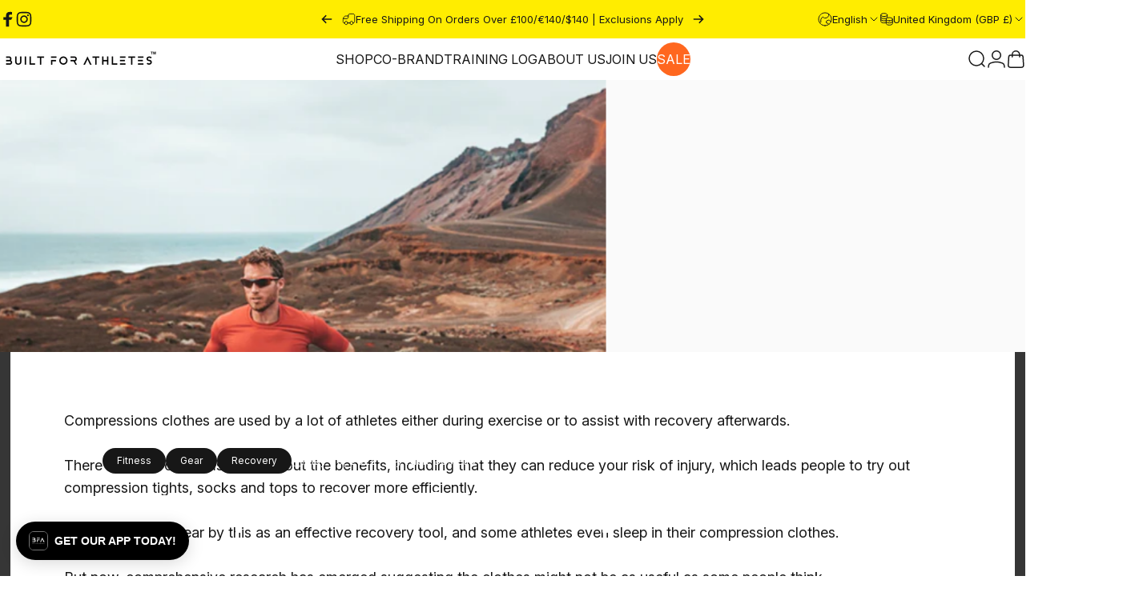

--- FILE ---
content_type: text/html; charset=utf-8
request_url: https://builtforathletes.com/blogs/news/do-compressions-clothes-help-you-recover-quicker
body_size: 78793
content:
<!doctype html>
<html class="no-js" lang="en" dir="ltr">
<head>  <meta charset="utf-8">
  <meta http-equiv="X-UA-Compatible" content="IE=edge,chrome=1">
  <meta name="viewport" content="width=device-width,initial-scale=1">
  <meta name="theme-color" content="#171717">
  <link rel="canonical" href="https://builtforathletes.com/blogs/news/do-compressions-clothes-help-you-recover-quicker">
  <link rel="preconnect" href="https://cdn.shopify.com" crossorigin>
  <link rel="preconnect" href="https://fonts.shopifycdn.com" crossorigin>
  
  <link rel="dns-prefetch" href="https://productreviews.shopifycdn.com">
  <link rel="dns-prefetch" href="https://ajax.googleapis.com">
  <link rel="dns-prefetch" href="https://maps.googleapis.com">
  <link rel="dns-prefetch" href="https://maps.gstatic.com">


  

  

  
<link rel="shortcut icon" href="//builtforathletes.com/cdn/shop/files/favicon_6778b781-0853-4c77-b2e4-5018eec9d7d4.png?crop=center&height=32&v=1618963051&width=32" type="image/png" /><title>Do Compressions Clothes Help You Recover Quicker? &ndash; Built for Athletes™</title><meta name="description" content="Compressions clothes are used by a lot of athletes either during exercise or to assist with recovery afterwards.There are a lot of claims made about the benefits, including that they can reduce your risk of injury, which leads people to try out compression tights, socks and tops to recover more efficiently.A lot of peo"><meta property="og:site_name" content="Built for Athletes™">
<meta property="og:url" content="https://builtforathletes.com/blogs/news/do-compressions-clothes-help-you-recover-quicker">
<meta property="og:title" content="Do Compressions Clothes Help You Recover Quicker?">
<meta property="og:type" content="article">
<meta property="og:description" content="Compressions clothes are used by a lot of athletes either during exercise or to assist with recovery afterwards.There are a lot of claims made about the benefits, including that they can reduce your risk of injury, which leads people to try out compression tights, socks and tops to recover more efficiently.A lot of people swear by this as an effective recovery tool, and some athletes even sleep in their compression clothes.But now, comprehensive research has emerged suggesting the clothes might not be as useful as some people think.A systematic review was carried out by an international research team looking at the data from all relevant studies. While there are lots of individual research studies out there pointing to the effectiveness of the clothing, the researchers used a model to weight the evidence according to the number of participants examined in each case.By doing this, they found the total evidence suggests using compression clothing during or after exercise does not speed up muscle recovery.The leader of the study, János Négyesi from Tohoku University in Japan, said: "Even data from our previous study supported the idea that such garments have the potential to reduce strength loss after a strenuous workout. "However, when we synthesized the data of all relevant studies, we found no effect of compression garments on strength recovery -- even when factoring in exercise type and when and where the compression garment is applied."This should make you think again about whether compression clothes actually work.It might be that you’ve been using compression garments for a while and you’re a firm believer that they work for you. If that’s the case, don’t throw them away just yet.There’s certainly an individual element to what our bodies respond to, and compression clothes may work for some people. The psychological impact can also play a part, and you might feel better rested if you’ve been wearing the recovery clothes you like best.But if you’re an athlete looking at investing in compression clothing or considering new approaches to help with your recovery routine, it could be a good idea to look at other options. Looking at things like massage tools, hydration aids or even a home sauna could do more for your recovery between sessions."><meta property="og:image" content="http://builtforathletes.com/cdn/shop/articles/Compression_clothing.jpg?v=1653906165">
  <meta property="og:image:secure_url" content="https://builtforathletes.com/cdn/shop/articles/Compression_clothing.jpg?v=1653906165">
  <meta property="og:image:width" content="658">
  <meta property="og:image:height" content="658"><meta name="twitter:site" content="@">
<meta name="twitter:card" content="summary_large_image">
<meta name="twitter:title" content="Do Compressions Clothes Help You Recover Quicker?">
<meta name="twitter:description" content="Compressions clothes are used by a lot of athletes either during exercise or to assist with recovery afterwards.There are a lot of claims made about the benefits, including that they can reduce your risk of injury, which leads people to try out compression tights, socks and tops to recover more efficiently.A lot of people swear by this as an effective recovery tool, and some athletes even sleep in their compression clothes.But now, comprehensive research has emerged suggesting the clothes might not be as useful as some people think.A systematic review was carried out by an international research team looking at the data from all relevant studies. While there are lots of individual research studies out there pointing to the effectiveness of the clothing, the researchers used a model to weight the evidence according to the number of participants examined in each case.By doing this, they found the total evidence suggests using compression clothing during or after exercise does not speed up muscle recovery.The leader of the study, János Négyesi from Tohoku University in Japan, said: "Even data from our previous study supported the idea that such garments have the potential to reduce strength loss after a strenuous workout. "However, when we synthesized the data of all relevant studies, we found no effect of compression garments on strength recovery -- even when factoring in exercise type and when and where the compression garment is applied."This should make you think again about whether compression clothes actually work.It might be that you’ve been using compression garments for a while and you’re a firm believer that they work for you. If that’s the case, don’t throw them away just yet.There’s certainly an individual element to what our bodies respond to, and compression clothes may work for some people. The psychological impact can also play a part, and you might feel better rested if you’ve been wearing the recovery clothes you like best.But if you’re an athlete looking at investing in compression clothing or considering new approaches to help with your recovery routine, it could be a good idea to look at other options. Looking at things like massage tools, hydration aids or even a home sauna could do more for your recovery between sessions.">
<style data-shopify>@font-face {
  font-family: Rajdhani;
  font-weight: 600;
  font-style: normal;
  font-display: swap;
  src: url("//builtforathletes.com/cdn/fonts/rajdhani/rajdhani_n6.2662920771758eb6f82fd10eee7115b26ac6f444.woff2") format("woff2"),
       url("//builtforathletes.com/cdn/fonts/rajdhani/rajdhani_n6.6befdead9ba44c2805903cac78e38160bc762983.woff") format("woff");
}
@font-face {
  font-family: Rajdhani;
  font-weight: 500;
  font-style: normal;
  font-display: swap;
  src: url("//builtforathletes.com/cdn/fonts/rajdhani/rajdhani_n5.acefb5969481301850b3475a2ffd70410f1444c1.woff2") format("woff2"),
       url("//builtforathletes.com/cdn/fonts/rajdhani/rajdhani_n5.74ad73b8c0c789bb2f6082a25312d3c0f7ebc9a2.woff") format("woff");
}
@font-face {
  font-family: Rajdhani;
  font-weight: 700;
  font-style: normal;
  font-display: swap;
  src: url("//builtforathletes.com/cdn/fonts/rajdhani/rajdhani_n7.25ad6e7387a0b32c9dea8f240076d23b3c06600c.woff2") format("woff2"),
       url("//builtforathletes.com/cdn/fonts/rajdhani/rajdhani_n7.18863849438078b0774e5b61305b5af2ee109180.woff") format("woff");
}
@font-face {
  font-family: Inter;
  font-weight: 400;
  font-style: normal;
  font-display: swap;
  src: url("//builtforathletes.com/cdn/fonts/inter/inter_n4.b2a3f24c19b4de56e8871f609e73ca7f6d2e2bb9.woff2") format("woff2"),
       url("//builtforathletes.com/cdn/fonts/inter/inter_n4.af8052d517e0c9ffac7b814872cecc27ae1fa132.woff") format("woff");
}
@font-face {
  font-family: Inter;
  font-weight: 700;
  font-style: normal;
  font-display: swap;
  src: url("//builtforathletes.com/cdn/fonts/inter/inter_n7.02711e6b374660cfc7915d1afc1c204e633421e4.woff2") format("woff2"),
       url("//builtforathletes.com/cdn/fonts/inter/inter_n7.6dab87426f6b8813070abd79972ceaf2f8d3b012.woff") format("woff");
}
@font-face {
  font-family: Inter;
  font-weight: 400;
  font-style: italic;
  font-display: swap;
  src: url("//builtforathletes.com/cdn/fonts/inter/inter_i4.feae1981dda792ab80d117249d9c7e0f1017e5b3.woff2") format("woff2"),
       url("//builtforathletes.com/cdn/fonts/inter/inter_i4.62773b7113d5e5f02c71486623cf828884c85c6e.woff") format("woff");
}
@font-face {
  font-family: Inter;
  font-weight: 700;
  font-style: italic;
  font-display: swap;
  src: url("//builtforathletes.com/cdn/fonts/inter/inter_i7.b377bcd4cc0f160622a22d638ae7e2cd9b86ea4c.woff2") format("woff2"),
       url("//builtforathletes.com/cdn/fonts/inter/inter_i7.7c69a6a34e3bb44fcf6f975857e13b9a9b25beb4.woff") format("woff");
}
:root {
    /*! General */
    --color-base-text: 23 23 23;
    --color-base-highlight: 255 103 31;
    --color-base-background: 255 255 255;
    --color-base-button: 23 23 23;
    --color-base-button-gradient: #171717;
    --color-base-button-text: 255 255 255;
    --color-keyboard-focus: 11 97 205;
    --color-shadow: 168 232 226;
    --color-price: 23 23 23;
    --color-sale-price: 225 29 72;
    --color-sale-tag: 225 29 72;
    --color-sale-tag-text: 255 255 255;
    --color-rating: 255 103 31;
    --color-placeholder: 250 250 250;
    --color-success-text: 77 124 15;
    --color-success-background: 247 254 231;
    --color-error-text: 190 18 60;
    --color-error-background: 255 241 242;
    --color-info-text: 180 83 9;
    --color-info-background: 255 251 235;
    
    /*! Menu and drawers */
    --color-drawer-text: 23 23 23;
    --color-drawer-background: 255 255 255;
    --color-drawer-button-background: 23 23 23;
    --color-drawer-button-gradient: #171717;
    --color-drawer-button-text: 255 255 255;
    --color-drawer-overlay: 23 23 23;

    /*! Product card */
    --card-radius: var(--rounded-card);
    --card-border-width: 0.1rem;
    --card-border-opacity: 0.1;
    --card-shadow-opacity: 0.1;
    --card-shadow-horizontal-offset: 0.0rem;
    --card-shadow-vertical-offset: 0.0rem;

    /*! Buttons */
    --buttons-radius: var(--rounded-button);
    --buttons-border-width: 2px;
    --buttons-border-opacity: 1.0;
    --buttons-shadow-opacity: 0.0;
    --buttons-shadow-horizontal-offset: 0px;
    --buttons-shadow-vertical-offset: 0px;

    /*! Inputs */
    --inputs-radius: var(--rounded-input);
    --inputs-border-width: 0px;
    --inputs-border-opacity: 0.65;

    /*! Spacing */
    --sp-0d5: 0.125rem;
    --sp-1: 0.25rem;
    --sp-1d5: 0.375rem;
    --sp-2: 0.5rem;
    --sp-2d5: 0.625rem;
    --sp-3: 0.75rem;
    --sp-3d5: 0.875rem;
    --sp-4: 1rem;
    --sp-4d5: 1.125rem;
    --sp-5: 1.25rem;
    --sp-5d5: 1.375rem;
    --sp-6: 1.5rem;
    --sp-6d5: 1.625rem;
    --sp-7: 1.75rem;
    --sp-7d5: 1.875rem;
    --sp-8: 2rem;
    --sp-8d5: 2.125rem;
    --sp-9: 2.25rem;
    --sp-9d5: 2.375rem;
    --sp-10: 2.5rem;
    --sp-10d5: 2.625rem;
    --sp-11: 2.75rem;
    --sp-12: 3rem;
    --sp-13: 3.25rem;
    --sp-14: 3.5rem;
    --sp-15: 3.875rem;
    --sp-16: 4rem;
    --sp-18: 4.5rem;
    --sp-20: 5rem;
    --sp-23: 5.625rem;
    --sp-24: 6rem;
    --sp-28: 7rem;
    --sp-32: 8rem;
    --sp-36: 9rem;
    --sp-40: 10rem;
    --sp-44: 11rem;
    --sp-48: 12rem;
    --sp-52: 13rem;
    --sp-56: 14rem;
    --sp-60: 15rem;
    --sp-64: 16rem;
    --sp-72: 18rem;
    --sp-80: 20rem;
    --sp-96: 24rem;
    --sp-100: 32rem;

    /*! Font family */
    --font-heading-family: Rajdhani, sans-serif;
    --font-heading-style: normal;
    --font-heading-weight: 600;
    --font-heading-line-height: 1;
    --font-heading-letter-spacing: 0.0em;
    

    --font-body-family: Inter, sans-serif;
    --font-body-style: normal;
    --font-body-weight: 400;
    --font-body-line-height: 1.2;
    --font-body-letter-spacing: 0.0em;

    --font-navigation-family: var(--font-body-family);
    --font-navigation-size: clamp(0.875rem, 0.748rem + 0.3174vw, 1.125rem);
    

    --font-button-family: var(--font-body-family);
    --font-button-size: clamp(0.875rem, 0.8115rem + 0.1587vw, 1.0rem);
    

    --font-product-family: var(--font-body-family);
    --font-product-size: clamp(0.875rem, 0.873rem + 0.3175vw, 1.125rem);
    

    /*! Font size */
    --text-3xs: 0.625rem;
    --text-2xs: 0.6875rem;
    --text-xs: 0.75rem;
    --text-2sm: 0.8125rem;
    --text-sm: 0.875rem;
    --text-base: 1.0rem;
    --text-lg: 1.125rem;
    --text-xl: 1.25rem;
    --text-2xl: 1.5rem;
    --text-3xl: 1.875rem;
    --text-4xl: 2.25rem;
    --text-5xl: 3.0rem;
    --text-6xl: 3.75rem;
    --text-7xl: 4.5rem;
    --text-8xl: 6.0rem;

    /*! Layout */
    --page-width: 2000px;
    --gap-padding: clamp(var(--sp-5), 2.526vw, var(--sp-12));
    --grid-gap: clamp(40px, 20vw, 60px);
    --page-padding: var(--sp-5);
    --page-container: min(calc(100vw - var(--scrollbar-width, 0px) - var(--page-padding) * 2), var(--page-width));
    --rounded-button: 0;
    --rounded-input: 0;
    --rounded-card: 0;
    --rounded-block: 0;

    /*! Badges */
    --badge-background: #171717;
    --badge-text: #ffffff;
    --badge-new-background: #ffed00;
    --badge-new-text: #171717;
    
    /*! Other */
    --icon-weight: 1.5px;
  }

  @media screen and (min-width: 1024px) {
    :root {
      --page-padding: var(--sp-9);
    }
  }

  @media screen and (min-width: 1280px) {
    :root {
      --gap-padding: var(--sp-12);
      --page-padding: var(--sp-12);
    }
  }

  @media screen and (min-width: 1536px) {
    :root {
      --page-padding: max(var(--sp-12), 50vw - var(--scrollbar-width, 0px)/2 - var(--page-width)/2);
    }
  }</style>
  <link rel="preload" as="font" href="//builtforathletes.com/cdn/fonts/inter/inter_n4.b2a3f24c19b4de56e8871f609e73ca7f6d2e2bb9.woff2" type="font/woff2" crossorigin>
  

  <link rel="preload" as="font" href="//builtforathletes.com/cdn/fonts/rajdhani/rajdhani_n6.2662920771758eb6f82fd10eee7115b26ac6f444.woff2" type="font/woff2" crossorigin>
  
<link href="//builtforathletes.com/cdn/shop/t/245/assets/theme.css?v=107734051996997318941767974422" rel="stylesheet" type="text/css" media="all" /><link rel="stylesheet" href="//builtforathletes.com/cdn/shop/t/245/assets/apps.css?v=33379580047112446221763503651" media="print" fetchpriority="low" onload="this.media='all'">

  <script>window.performance && window.performance.mark && window.performance.mark('shopify.content_for_header.start');</script><meta name="facebook-domain-verification" content="8u68x283yucpkf2nqrmp2qt96z0pd9">
<meta id="shopify-digital-wallet" name="shopify-digital-wallet" content="/4472668275/digital_wallets/dialog">
<meta name="shopify-checkout-api-token" content="b5318abffb7ada5b650f173ffdee3e6a">
<meta id="in-context-paypal-metadata" data-shop-id="4472668275" data-venmo-supported="false" data-environment="production" data-locale="en_US" data-paypal-v4="true" data-currency="GBP">
<link rel="alternate" type="application/atom+xml" title="Feed" href="/blogs/news.atom" />
<link rel="alternate" hreflang="x-default" href="https://builtforathletes.com/blogs/news/do-compressions-clothes-help-you-recover-quicker">
<link rel="alternate" hreflang="en-GB" href="https://builtforathletes.com/blogs/news/do-compressions-clothes-help-you-recover-quicker">
<link rel="alternate" hreflang="fr-GB" href="https://builtforathletes.com/fr/blogs/news/do-compressions-clothes-help-you-recover-quicker">
<link rel="alternate" hreflang="de-GB" href="https://builtforathletes.com/de/blogs/news/do-compressions-clothes-help-you-recover-quicker">
<script async="async" src="/checkouts/internal/preloads.js?locale=en-GB"></script>
<link rel="preconnect" href="https://shop.app" crossorigin="anonymous">
<script async="async" src="https://shop.app/checkouts/internal/preloads.js?locale=en-GB&shop_id=4472668275" crossorigin="anonymous"></script>
<script id="apple-pay-shop-capabilities" type="application/json">{"shopId":4472668275,"countryCode":"GB","currencyCode":"GBP","merchantCapabilities":["supports3DS"],"merchantId":"gid:\/\/shopify\/Shop\/4472668275","merchantName":"Built for Athletes™","requiredBillingContactFields":["postalAddress","email","phone"],"requiredShippingContactFields":["postalAddress","email","phone"],"shippingType":"shipping","supportedNetworks":["visa","maestro","masterCard","amex","discover","elo"],"total":{"type":"pending","label":"Built for Athletes™","amount":"1.00"},"shopifyPaymentsEnabled":true,"supportsSubscriptions":true}</script>
<script id="shopify-features" type="application/json">{"accessToken":"b5318abffb7ada5b650f173ffdee3e6a","betas":["rich-media-storefront-analytics"],"domain":"builtforathletes.com","predictiveSearch":true,"shopId":4472668275,"locale":"en"}</script>
<script>var Shopify = Shopify || {};
Shopify.shop = "metcon-store.myshopify.com";
Shopify.locale = "en";
Shopify.currency = {"active":"GBP","rate":"1.0"};
Shopify.country = "GB";
Shopify.theme = {"name":"Live Theme [03-Dec-2025]","id":187245920639,"schema_name":"BFA","schema_version":"1.5.1","theme_store_id":2412,"role":"main"};
Shopify.theme.handle = "null";
Shopify.theme.style = {"id":null,"handle":null};
Shopify.cdnHost = "builtforathletes.com/cdn";
Shopify.routes = Shopify.routes || {};
Shopify.routes.root = "/";</script>
<script type="module">!function(o){(o.Shopify=o.Shopify||{}).modules=!0}(window);</script>
<script>!function(o){function n(){var o=[];function n(){o.push(Array.prototype.slice.apply(arguments))}return n.q=o,n}var t=o.Shopify=o.Shopify||{};t.loadFeatures=n(),t.autoloadFeatures=n()}(window);</script>
<script>
  window.ShopifyPay = window.ShopifyPay || {};
  window.ShopifyPay.apiHost = "shop.app\/pay";
  window.ShopifyPay.redirectState = null;
</script>
<script id="shop-js-analytics" type="application/json">{"pageType":"article"}</script>
<script defer="defer" async type="module" src="//builtforathletes.com/cdn/shopifycloud/shop-js/modules/v2/client.init-shop-cart-sync_IZsNAliE.en.esm.js"></script>
<script defer="defer" async type="module" src="//builtforathletes.com/cdn/shopifycloud/shop-js/modules/v2/chunk.common_0OUaOowp.esm.js"></script>
<script type="module">
  await import("//builtforathletes.com/cdn/shopifycloud/shop-js/modules/v2/client.init-shop-cart-sync_IZsNAliE.en.esm.js");
await import("//builtforathletes.com/cdn/shopifycloud/shop-js/modules/v2/chunk.common_0OUaOowp.esm.js");

  window.Shopify.SignInWithShop?.initShopCartSync?.({"fedCMEnabled":true,"windoidEnabled":true});

</script>
<script>
  window.Shopify = window.Shopify || {};
  if (!window.Shopify.featureAssets) window.Shopify.featureAssets = {};
  window.Shopify.featureAssets['shop-js'] = {"shop-cart-sync":["modules/v2/client.shop-cart-sync_DLOhI_0X.en.esm.js","modules/v2/chunk.common_0OUaOowp.esm.js"],"init-fed-cm":["modules/v2/client.init-fed-cm_C6YtU0w6.en.esm.js","modules/v2/chunk.common_0OUaOowp.esm.js"],"shop-button":["modules/v2/client.shop-button_BCMx7GTG.en.esm.js","modules/v2/chunk.common_0OUaOowp.esm.js"],"shop-cash-offers":["modules/v2/client.shop-cash-offers_BT26qb5j.en.esm.js","modules/v2/chunk.common_0OUaOowp.esm.js","modules/v2/chunk.modal_CGo_dVj3.esm.js"],"init-windoid":["modules/v2/client.init-windoid_B9PkRMql.en.esm.js","modules/v2/chunk.common_0OUaOowp.esm.js"],"init-shop-email-lookup-coordinator":["modules/v2/client.init-shop-email-lookup-coordinator_DZkqjsbU.en.esm.js","modules/v2/chunk.common_0OUaOowp.esm.js"],"shop-toast-manager":["modules/v2/client.shop-toast-manager_Di2EnuM7.en.esm.js","modules/v2/chunk.common_0OUaOowp.esm.js"],"shop-login-button":["modules/v2/client.shop-login-button_BtqW_SIO.en.esm.js","modules/v2/chunk.common_0OUaOowp.esm.js","modules/v2/chunk.modal_CGo_dVj3.esm.js"],"avatar":["modules/v2/client.avatar_BTnouDA3.en.esm.js"],"pay-button":["modules/v2/client.pay-button_CWa-C9R1.en.esm.js","modules/v2/chunk.common_0OUaOowp.esm.js"],"init-shop-cart-sync":["modules/v2/client.init-shop-cart-sync_IZsNAliE.en.esm.js","modules/v2/chunk.common_0OUaOowp.esm.js"],"init-customer-accounts":["modules/v2/client.init-customer-accounts_DenGwJTU.en.esm.js","modules/v2/client.shop-login-button_BtqW_SIO.en.esm.js","modules/v2/chunk.common_0OUaOowp.esm.js","modules/v2/chunk.modal_CGo_dVj3.esm.js"],"init-shop-for-new-customer-accounts":["modules/v2/client.init-shop-for-new-customer-accounts_JdHXxpS9.en.esm.js","modules/v2/client.shop-login-button_BtqW_SIO.en.esm.js","modules/v2/chunk.common_0OUaOowp.esm.js","modules/v2/chunk.modal_CGo_dVj3.esm.js"],"init-customer-accounts-sign-up":["modules/v2/client.init-customer-accounts-sign-up_D6__K_p8.en.esm.js","modules/v2/client.shop-login-button_BtqW_SIO.en.esm.js","modules/v2/chunk.common_0OUaOowp.esm.js","modules/v2/chunk.modal_CGo_dVj3.esm.js"],"checkout-modal":["modules/v2/client.checkout-modal_C_ZQDY6s.en.esm.js","modules/v2/chunk.common_0OUaOowp.esm.js","modules/v2/chunk.modal_CGo_dVj3.esm.js"],"shop-follow-button":["modules/v2/client.shop-follow-button_XetIsj8l.en.esm.js","modules/v2/chunk.common_0OUaOowp.esm.js","modules/v2/chunk.modal_CGo_dVj3.esm.js"],"lead-capture":["modules/v2/client.lead-capture_DvA72MRN.en.esm.js","modules/v2/chunk.common_0OUaOowp.esm.js","modules/v2/chunk.modal_CGo_dVj3.esm.js"],"shop-login":["modules/v2/client.shop-login_ClXNxyh6.en.esm.js","modules/v2/chunk.common_0OUaOowp.esm.js","modules/v2/chunk.modal_CGo_dVj3.esm.js"],"payment-terms":["modules/v2/client.payment-terms_CNlwjfZz.en.esm.js","modules/v2/chunk.common_0OUaOowp.esm.js","modules/v2/chunk.modal_CGo_dVj3.esm.js"]};
</script>
<script>(function() {
  var isLoaded = false;
  function asyncLoad() {
    if (isLoaded) return;
    isLoaded = true;
    var urls = ["https:\/\/d23dclunsivw3h.cloudfront.net\/redirect-app.js?shop=metcon-store.myshopify.com","https:\/\/ecommplugins-scripts.trustpilot.com\/v2.1\/js\/header.min.js?settings=eyJrZXkiOiJid1FXSWJUZnFiaXhNTzlxIiwicyI6InNrdSJ9\u0026v=2.5\u0026shop=metcon-store.myshopify.com","https:\/\/ecommplugins-trustboxsettings.trustpilot.com\/metcon-store.myshopify.com.js?settings=1680032360792\u0026shop=metcon-store.myshopify.com","https:\/\/widget.trustpilot.com\/bootstrap\/v5\/tp.widget.sync.bootstrap.min.js?shop=metcon-store.myshopify.com","https:\/\/crossborder-integration.global-e.com\/resources\/js\/app?shop=metcon-store.myshopify.com","\/\/cdn.shopify.com\/proxy\/bf57d15cbb61dc2120d63d3f3736b16824a71c8ae83268848712816a16822698\/web.global-e.com\/merchant\/storefrontattributes?merchantid=1391\u0026shop=metcon-store.myshopify.com\u0026sp-cache-control=cHVibGljLCBtYXgtYWdlPTkwMA","https:\/\/static.klaviyo.com\/onsite\/js\/klaviyo.js?company_id=SUckDc\u0026shop=metcon-store.myshopify.com","\/\/cdn.shopify.com\/proxy\/bbbcabd886a32d1504b4961fb6159a7e9ddfe38683e90c008e77c244c39d788e\/wbgspapp.webgains.com\/landing.js?programId=298200\u0026shop=metcon-store.myshopify.com\u0026sp-cache-control=cHVibGljLCBtYXgtYWdlPTkwMA","https:\/\/cdn.tapcart.com\/webbridge-sdk\/webbridge.umd.js?shop=metcon-store.myshopify.com","https:\/\/shopify-extension.getredo.com\/main.js?widget_id=218rrz8jp46jehm\u0026shop=metcon-store.myshopify.com"];
    for (var i = 0; i < urls.length; i++) {
      var s = document.createElement('script');
      s.type = 'text/javascript';
      s.async = true;
      s.src = urls[i];
      var x = document.getElementsByTagName('script')[0];
      x.parentNode.insertBefore(s, x);
    }
  };
  if(window.attachEvent) {
    window.attachEvent('onload', asyncLoad);
  } else {
    window.addEventListener('load', asyncLoad, false);
  }
})();</script>
<script id="__st">var __st={"a":4472668275,"offset":0,"reqid":"f916c7a9-5aa1-4077-a04d-00baffe3e7fa-1768511564","pageurl":"builtforathletes.com\/blogs\/news\/do-compressions-clothes-help-you-recover-quicker","s":"articles-556816891991","u":"f5c1f60c8c1f","p":"article","rtyp":"article","rid":556816891991};</script>
<script>window.ShopifyPaypalV4VisibilityTracking = true;</script>
<script id="captcha-bootstrap">!function(){'use strict';const t='contact',e='account',n='new_comment',o=[[t,t],['blogs',n],['comments',n],[t,'customer']],c=[[e,'customer_login'],[e,'guest_login'],[e,'recover_customer_password'],[e,'create_customer']],r=t=>t.map((([t,e])=>`form[action*='/${t}']:not([data-nocaptcha='true']) input[name='form_type'][value='${e}']`)).join(','),a=t=>()=>t?[...document.querySelectorAll(t)].map((t=>t.form)):[];function s(){const t=[...o],e=r(t);return a(e)}const i='password',u='form_key',d=['recaptcha-v3-token','g-recaptcha-response','h-captcha-response',i],f=()=>{try{return window.sessionStorage}catch{return}},m='__shopify_v',_=t=>t.elements[u];function p(t,e,n=!1){try{const o=window.sessionStorage,c=JSON.parse(o.getItem(e)),{data:r}=function(t){const{data:e,action:n}=t;return t[m]||n?{data:e,action:n}:{data:t,action:n}}(c);for(const[e,n]of Object.entries(r))t.elements[e]&&(t.elements[e].value=n);n&&o.removeItem(e)}catch(o){console.error('form repopulation failed',{error:o})}}const l='form_type',E='cptcha';function T(t){t.dataset[E]=!0}const w=window,h=w.document,L='Shopify',v='ce_forms',y='captcha';let A=!1;((t,e)=>{const n=(g='f06e6c50-85a8-45c8-87d0-21a2b65856fe',I='https://cdn.shopify.com/shopifycloud/storefront-forms-hcaptcha/ce_storefront_forms_captcha_hcaptcha.v1.5.2.iife.js',D={infoText:'Protected by hCaptcha',privacyText:'Privacy',termsText:'Terms'},(t,e,n)=>{const o=w[L][v],c=o.bindForm;if(c)return c(t,g,e,D).then(n);var r;o.q.push([[t,g,e,D],n]),r=I,A||(h.body.append(Object.assign(h.createElement('script'),{id:'captcha-provider',async:!0,src:r})),A=!0)});var g,I,D;w[L]=w[L]||{},w[L][v]=w[L][v]||{},w[L][v].q=[],w[L][y]=w[L][y]||{},w[L][y].protect=function(t,e){n(t,void 0,e),T(t)},Object.freeze(w[L][y]),function(t,e,n,w,h,L){const[v,y,A,g]=function(t,e,n){const i=e?o:[],u=t?c:[],d=[...i,...u],f=r(d),m=r(i),_=r(d.filter((([t,e])=>n.includes(e))));return[a(f),a(m),a(_),s()]}(w,h,L),I=t=>{const e=t.target;return e instanceof HTMLFormElement?e:e&&e.form},D=t=>v().includes(t);t.addEventListener('submit',(t=>{const e=I(t);if(!e)return;const n=D(e)&&!e.dataset.hcaptchaBound&&!e.dataset.recaptchaBound,o=_(e),c=g().includes(e)&&(!o||!o.value);(n||c)&&t.preventDefault(),c&&!n&&(function(t){try{if(!f())return;!function(t){const e=f();if(!e)return;const n=_(t);if(!n)return;const o=n.value;o&&e.removeItem(o)}(t);const e=Array.from(Array(32),(()=>Math.random().toString(36)[2])).join('');!function(t,e){_(t)||t.append(Object.assign(document.createElement('input'),{type:'hidden',name:u})),t.elements[u].value=e}(t,e),function(t,e){const n=f();if(!n)return;const o=[...t.querySelectorAll(`input[type='${i}']`)].map((({name:t})=>t)),c=[...d,...o],r={};for(const[a,s]of new FormData(t).entries())c.includes(a)||(r[a]=s);n.setItem(e,JSON.stringify({[m]:1,action:t.action,data:r}))}(t,e)}catch(e){console.error('failed to persist form',e)}}(e),e.submit())}));const S=(t,e)=>{t&&!t.dataset[E]&&(n(t,e.some((e=>e===t))),T(t))};for(const o of['focusin','change'])t.addEventListener(o,(t=>{const e=I(t);D(e)&&S(e,y())}));const B=e.get('form_key'),M=e.get(l),P=B&&M;t.addEventListener('DOMContentLoaded',(()=>{const t=y();if(P)for(const e of t)e.elements[l].value===M&&p(e,B);[...new Set([...A(),...v().filter((t=>'true'===t.dataset.shopifyCaptcha))])].forEach((e=>S(e,t)))}))}(h,new URLSearchParams(w.location.search),n,t,e,['guest_login'])})(!0,!0)}();</script>
<script integrity="sha256-4kQ18oKyAcykRKYeNunJcIwy7WH5gtpwJnB7kiuLZ1E=" data-source-attribution="shopify.loadfeatures" defer="defer" src="//builtforathletes.com/cdn/shopifycloud/storefront/assets/storefront/load_feature-a0a9edcb.js" crossorigin="anonymous"></script>
<script crossorigin="anonymous" defer="defer" src="//builtforathletes.com/cdn/shopifycloud/storefront/assets/shopify_pay/storefront-65b4c6d7.js?v=20250812"></script>
<script data-source-attribution="shopify.dynamic_checkout.dynamic.init">var Shopify=Shopify||{};Shopify.PaymentButton=Shopify.PaymentButton||{isStorefrontPortableWallets:!0,init:function(){window.Shopify.PaymentButton.init=function(){};var t=document.createElement("script");t.src="https://builtforathletes.com/cdn/shopifycloud/portable-wallets/latest/portable-wallets.en.js",t.type="module",document.head.appendChild(t)}};
</script>
<script data-source-attribution="shopify.dynamic_checkout.buyer_consent">
  function portableWalletsHideBuyerConsent(e){var t=document.getElementById("shopify-buyer-consent"),n=document.getElementById("shopify-subscription-policy-button");t&&n&&(t.classList.add("hidden"),t.setAttribute("aria-hidden","true"),n.removeEventListener("click",e))}function portableWalletsShowBuyerConsent(e){var t=document.getElementById("shopify-buyer-consent"),n=document.getElementById("shopify-subscription-policy-button");t&&n&&(t.classList.remove("hidden"),t.removeAttribute("aria-hidden"),n.addEventListener("click",e))}window.Shopify?.PaymentButton&&(window.Shopify.PaymentButton.hideBuyerConsent=portableWalletsHideBuyerConsent,window.Shopify.PaymentButton.showBuyerConsent=portableWalletsShowBuyerConsent);
</script>
<script data-source-attribution="shopify.dynamic_checkout.cart.bootstrap">document.addEventListener("DOMContentLoaded",(function(){function t(){return document.querySelector("shopify-accelerated-checkout-cart, shopify-accelerated-checkout")}if(t())Shopify.PaymentButton.init();else{new MutationObserver((function(e,n){t()&&(Shopify.PaymentButton.init(),n.disconnect())})).observe(document.body,{childList:!0,subtree:!0})}}));
</script>
<link id="shopify-accelerated-checkout-styles" rel="stylesheet" media="screen" href="https://builtforathletes.com/cdn/shopifycloud/portable-wallets/latest/accelerated-checkout-backwards-compat.css" crossorigin="anonymous">
<style id="shopify-accelerated-checkout-cart">
        #shopify-buyer-consent {
  margin-top: 1em;
  display: inline-block;
  width: 100%;
}

#shopify-buyer-consent.hidden {
  display: none;
}

#shopify-subscription-policy-button {
  background: none;
  border: none;
  padding: 0;
  text-decoration: underline;
  font-size: inherit;
  cursor: pointer;
}

#shopify-subscription-policy-button::before {
  box-shadow: none;
}

      </style>

<script>window.performance && window.performance.mark && window.performance.mark('shopify.content_for_header.end');</script>

  <script src="//builtforathletes.com/cdn/shop/t/245/assets/vendor.js?v=36974529011275555061763503651" defer="defer"></script>
  <script src="//builtforathletes.com/cdn/shop/t/245/assets/theme.js?v=112767226098791612651763503651" defer="defer"></script><script>
  document.documentElement.classList.replace('no-js', 'js');

  window.theme = window.theme || {};
  theme.routes = {
    shop_url: 'https://builtforathletes.com',
    root_url: '/',
    cart_url: '/cart',
    cart_add_url: '/cart/add',
    cart_change_url: '/cart/change',
    cart_update_url: '/cart/update',
    search_url: '/search',
    predictive_search_url: '/search/suggest',
  };

  theme.variantStrings = {
    preOrder: "Pre-order",
    addToCart: "Add to cart",
    soldOut: "Sold Out",
    unavailable: "Unavailable",
  };

  theme.shippingCalculatorStrings = {
    error: "One or more errors occurred while retrieving the shipping rates:",
    notFound: "Sorry, we do not ship to your address.",
    oneResult: "There is one shipping rate for your address:",
    multipleResults: "There are multiple shipping rates for your address:",
  };

  theme.recipientFormStrings = {
    expanded: `Gift card recipient form expanded`,
    collapsed: `Gift card recipient form collapsed`,
  };

  theme.dateStrings = {
    d: `d`,
    day: `Day`,
    days: `Days`,
    h: `h`,
    hour: `Hour`,
    hours: `Hours`,
    m: `m`,
    minute: `Min`,
    minutes: `Mins`,
    s: `s`,
    second: `Sec`,
    seconds: `Secs`,
  };

  theme.strings = {
    recentlyViewedEmpty: "Your recently viewed is empty.",
    close: "Close",
    next: "Next",
    previous: "Previous",
    qrImageAlt: "QR code — scan to redeem gift card"
  };
  theme.settings = {
    cartType: "drawer",
    isCartTemplate: false,
    pswpModule: "\/\/builtforathletes.com\/cdn\/shop\/t\/245\/assets\/photoswipe.min.js?v=41760041872977459911763503651",
    themeName: 'BFA',
    themeVersion: '1.5.1',
    agencyId: ''
  };</script>
<!-- Yotpo Loyalty Widget Loader -->
  <script src="https://cdn-widgetsrepository.yotpo.com/v1/loader/JHoJd15zUhrsw3ozb5t3oQ" async></script>

  <!-- Yotpo Loyalty Referral Welcome Pop-up -->
  
    <!-- EN -->
    <div class="yotpo-widget-instance" data-yotpo-instance-id="1196065"></div>




  <script>
    (function() {
      var el = document.createElement("script");
      el.setAttribute("src", "https://assets.gocertify.me/assets/gocertify.js");
      el.setAttribute("data-brand", "built-for-athletes");
      el.setAttribute("defer", "true");
      document.head.appendChild(el);
    })();
  </script>
  
<!-- BEGIN app block: shopify://apps/langify/blocks/langify/b50c2edb-8c63-4e36-9e7c-a7fdd62ddb8f --><!-- BEGIN app snippet: ly-switcher-factory -->




<style>
  .ly-switcher-wrapper.ly-hide, .ly-recommendation.ly-hide, .ly-recommendation .ly-submit-btn {
    display: none !important;
  }

  #ly-switcher-factory-template {
    display: none;
  }


  
</style>


<template id="ly-switcher-factory-template">
<div data-breakpoint="" class="ly-switcher-wrapper ly-breakpoint-1 fixed bottom_right ly-hide" style="font-size: 14px; margin: 0px 0px; "><div data-dropup="false" onclick="langify.switcher.toggleSwitcherOpen(this)" class="ly-languages-switcher ly-custom-dropdown-switcher ly-bright-theme" style=" margin: 0px 0px;">
          <span role="button" tabindex="0" aria-label="Selected language: English" aria-expanded="false" aria-controls="languagesSwitcherList-1" class="ly-custom-dropdown-current" style="background: #ffffff; color: #000000;  "><i class="ly-icon ly-flag-icon ly-flag-icon-en en "></i><span class="ly-custom-dropdown-current-inner ly-custom-dropdown-current-inner-text">English
</span>
<div aria-hidden="true" class="ly-arrow ly-arrow-black stroke" style="vertical-align: middle; width: 14.0px; height: 14.0px;">
        <svg xmlns="http://www.w3.org/2000/svg" viewBox="0 0 14.0 14.0" height="14.0px" width="14.0px" style="position: absolute;">
          <path d="M1 4.5 L7.0 10.5 L13.0 4.5" fill="transparent" stroke="#000000" stroke-width="1px"/>
        </svg>
      </div>
          </span>
          <ul id="languagesSwitcherList-1" role="list" class="ly-custom-dropdown-list ly-is-open ly-bright-theme" style="background: #ffffff; color: #000000; "><li key="en" style="color: #000000;  margin: 0px 0px;" tabindex="-1">
                  <a class="ly-custom-dropdown-list-element ly-languages-switcher-link ly-bright-theme"
                    href="#"
                      data-language-code="en" 
                    
                    data-ly-locked="true" rel="nofollow"><i class="ly-icon ly-flag-icon ly-flag-icon-en"></i><span class="ly-custom-dropdown-list-element-right">English</span></a>
                </li><li key="fr" style="color: #000000;  margin: 0px 0px;" tabindex="-1">
                  <a class="ly-custom-dropdown-list-element ly-languages-switcher-link ly-bright-theme"
                    href="#"
                      data-language-code="fr" 
                    
                    data-ly-locked="true" rel="nofollow"><i class="ly-icon ly-flag-icon ly-flag-icon-fr"></i><span class="ly-custom-dropdown-list-element-right">French</span></a>
                </li><li key="de" style="color: #000000;  margin: 0px 0px;" tabindex="-1">
                  <a class="ly-custom-dropdown-list-element ly-languages-switcher-link ly-bright-theme"
                    href="#"
                      data-language-code="de" 
                    
                    data-ly-locked="true" rel="nofollow"><i class="ly-icon ly-flag-icon ly-flag-icon-de"></i><span class="ly-custom-dropdown-list-element-right">German</span></a>
                </li></ul>
        </div></div>
</template><link rel="preload stylesheet" href="https://cdn.shopify.com/extensions/019a5e5e-a484-720d-b1ab-d37a963e7bba/extension-langify-79/assets/langify-flags.css" as="style" media="print" onload="this.media='all'; this.onload=null;"><!-- END app snippet -->

<script>
  var langify = window.langify || {};
  var customContents = {};
  var customContents_image = {};
  var langifySettingsOverwrites = {};
  var defaultSettings = {
    debug: false,               // BOOL : Enable/disable console logs
    observe: true,              // BOOL : Enable/disable the entire mutation observer (off switch)
    observeLinks: false,
    observeImages: true,
    observeCustomContents: true,
    maxMutations: 5,
    timeout: 100,               // INT : Milliseconds to wait after a mutation, before the next mutation event will be allowed for the element
    linksBlacklist: [],
    usePlaceholderMatching: false
  };

  if(langify.settings) { 
    langifySettingsOverwrites = Object.assign({}, langify.settings);
    langify.settings = Object.assign(defaultSettings, langify.settings); 
  } else { 
    langify.settings = defaultSettings; 
  }

  langify.settings.theme = null;
  langify.settings.switcher = null;
  if(langify.settings.switcher === null) {
    langify.settings.switcher = {};
  }
  langify.settings.switcher.customIcons = null;

  langify.locale = langify.locale || {
    country_code: "GB",
    language_code: "en",
    currency_code: null,
    primary: true,
    iso_code: "en",
    root_url: "\/",
    language_id: "ly219701",
    shop_url: "https:\/\/builtforathletes.com",
    domain_feature_enabled: null,
    languages: [{
        iso_code: "en",
        root_url: "\/",
        domain: null,
      },{
        iso_code: "fr",
        root_url: "\/fr",
        domain: null,
      },{
        iso_code: "de",
        root_url: "\/de",
        domain: null,
      },]
  };

  langify.localization = {
    available_countries: ["Afghanistan","Åland Islands","Albania","Algeria","Andorra","Angola","Anguilla","Antigua \u0026amp; Barbuda","Argentina","Armenia","Aruba","Ascension Island","Australia","Austria","Azerbaijan","Bahamas","Bahrain","Bangladesh","Barbados","Belarus","Belgium","Belize","Benin","Bermuda","Bhutan","Bolivia","Bosnia \u0026amp; Herzegovina","Botswana","Brazil","British Indian Ocean Territory","British Virgin Islands","Brunei","Bulgaria","Burkina Faso","Burundi","Cambodia","Cameroon","Canada","Cape Verde","Caribbean Netherlands","Cayman Islands","Central African Republic","Chad","Chile","China","Christmas Island","Cocos (Keeling) Islands","Colombia","Comoros","Congo - Brazzaville","Congo - Kinshasa","Cook Islands","Costa Rica","Côte d’Ivoire","Croatia","Curaçao","Cyprus","Czechia","Denmark","Djibouti","Dominica","Dominican Republic","Ecuador","Egypt","El Salvador","Equatorial Guinea","Eritrea","Estonia","Eswatini","Ethiopia","Falkland Islands","Faroe Islands","Fiji","Finland","France","French Guiana","French Polynesia","French Southern Territories","Gabon","Gambia","Georgia","Germany","Ghana","Gibraltar","Greece","Greenland","Grenada","Guadeloupe","Guatemala","Guernsey","Guinea","Guinea-Bissau","Guyana","Haiti","Honduras","Hong Kong SAR","Hungary","Iceland","India","Indonesia","Iraq","Ireland","Isle of Man","Israel","Italy","Jamaica","Japan","Jersey","Jordan","Kazakhstan","Kenya","Kiribati","Kosovo","Kuwait","Kyrgyzstan","Laos","Latvia","Lebanon","Lesotho","Liberia","Libya","Liechtenstein","Lithuania","Luxembourg","Macao SAR","Madagascar","Malawi","Malaysia","Maldives","Mali","Malta","Martinique","Mauritania","Mauritius","Mayotte","Mexico","Moldova","Monaco","Mongolia","Montenegro","Montserrat","Morocco","Mozambique","Myanmar (Burma)","Namibia","Nauru","Nepal","Netherlands","New Caledonia","New Zealand","Nicaragua","Niger","Nigeria","Niue","Norfolk Island","North Macedonia","Norway","Oman","Pakistan","Palestinian Territories","Panama","Papua New Guinea","Paraguay","Peru","Philippines","Pitcairn Islands","Poland","Portugal","Qatar","Réunion","Romania","Russia","Rwanda","Samoa","San Marino","São Tomé \u0026amp; Príncipe","Saudi Arabia","Senegal","Serbia","Seychelles","Sierra Leone","Singapore","Sint Maarten","Slovakia","Slovenia","Solomon Islands","Somalia","South Africa","South Georgia \u0026amp; South Sandwich Islands","South Korea","South Sudan","Spain","Sri Lanka","St. Barthélemy","St. Helena","St. Kitts \u0026amp; Nevis","St. Lucia","St. Martin","St. Pierre \u0026amp; Miquelon","St. Vincent \u0026amp; Grenadines","Sudan","Suriname","Svalbard \u0026amp; Jan Mayen","Sweden","Switzerland","Taiwan","Tajikistan","Tanzania","Thailand","Timor-Leste","Togo","Tokelau","Tonga","Trinidad \u0026amp; Tobago","Tristan da Cunha","Tunisia","Türkiye","Turkmenistan","Turks \u0026amp; Caicos Islands","Tuvalu","U.S. Outlying Islands","Uganda","Ukraine","United Arab Emirates","United Kingdom","United States","Uruguay","Uzbekistan","Vanuatu","Vatican City","Venezuela","Vietnam","Wallis \u0026amp; Futuna","Western Sahara","Yemen","Zambia","Zimbabwe"],
    available_languages: [{"shop_locale":{"locale":"en","enabled":true,"primary":true,"published":true}},{"shop_locale":{"locale":"fr","enabled":true,"primary":false,"published":true}},{"shop_locale":{"locale":"de","enabled":true,"primary":false,"published":true}}],
    country: "United Kingdom",
    language: {"shop_locale":{"locale":"en","enabled":true,"primary":true,"published":true}},
    market: {
      handle: "gb",
      id: 7864407,
      metafields: {"error":"json not allowed for this object"},
    }
  };

  // Disable link correction ALWAYS on languages with mapped domains
  
  if(langify.locale.root_url == '/') {
    langify.settings.observeLinks = false;
  }


  function extractImageObject(val) {
  if (!val || val === '') return false;

  // Handle src-sets (e.g., "image_600x600.jpg 1x, image_1200x1200.jpg 2x")
  if (val.search(/([0-9]+w?h?x?,)/gi) > -1) {
    val = val.split(/([0-9]+w?h?x?,)/gi)[0];
  }

  const hostBegin = val.indexOf('//') !== -1 ? val.indexOf('//') : 0;
  const hostEnd = val.lastIndexOf('/') + 1;
  const host = val.substring(hostBegin, hostEnd);
  let afterHost = val.substring(hostEnd);

  // Remove query/hash fragments
  afterHost = afterHost.split('#')[0].split('?')[0];

  // Extract name before any Shopify modifiers or file extension
  // e.g., "photo_600x600_crop_center@2x.jpg" → "photo"
  const name = afterHost.replace(
    /(_[0-9]+x[0-9]*|_{width}x|_{size})?(_crop_(top|center|bottom|left|right))?(@[0-9]*x)?(\.progressive)?(\.(png\.jpg|jpe?g|png|gif|webp))?$/i,
    ''
  );

  // Extract file extension (if any)
  let type = '';
  const match = afterHost.match(/\.(png\.jpg|jpe?g|png|gif|webp)$/i);
  if (match) {
    type = match[1].replace('png.jpg', 'jpg'); // fix weird double-extension cases
  }

  // Clean file name with extension or suffixes normalized
  const file = afterHost.replace(
    /(_[0-9]+x[0-9]*|_{width}x|_{size})?(_crop_(top|center|bottom|left|right))?(@[0-9]*x)?(\.progressive)?(\.(png\.jpg|jpe?g|png|gif|webp))?$/i,
    type ? '.' + type : ''
  );

  return { host, name, type, file };
}



  /* Custom Contents Section*/
  var customContents = {};

  // Images Section
  

</script><link rel="preload stylesheet" href="https://cdn.shopify.com/extensions/019a5e5e-a484-720d-b1ab-d37a963e7bba/extension-langify-79/assets/langify-lib.css" as="style" media="print" onload="this.media='all'; this.onload=null;"><!-- END app block --><!-- BEGIN app block: shopify://apps/sc-easy-redirects/blocks/app/be3f8dbd-5d43-46b4-ba43-2d65046054c2 -->
    <!-- common for all pages -->
    
    
        <script src="https://cdn.shopify.com/extensions/264f3360-3201-4ab7-9087-2c63466c86a3/sc-easy-redirects-5/assets/esc-redirect-app-live-feature.js" async></script>
    




<!-- END app block --><!-- BEGIN app block: shopify://apps/videowise-video-commerce/blocks/script_embed/b48d6c0c-3e3f-4791-a9ab-a5ab7ec82f4d -->
<link
  rel="preload"
  as="style"
  onload="this.onload=null;this.rel='stylesheet'"
  href="https://assets.videowise.com/style.css.gz"
  id="videowise-style-css">
<script
  defer
  src="https://assets.videowise.com/vendors.js.gz"
  id="videowise-vendors-js"></script>
<script
  defer
  src="https://assets.videowise.com/client.js.gz"
  id="videowise-client-js"></script>

<link rel="dns-prefetch" href="https://assets.videowise.com/" />

<link rel="dns-prefetch" href="https://cdn2.videowise.com/" />

<link rel="dns-prefetch" href="https://api-cdn.videowise.com/" />

<link rel="dns-prefetch" href="https://images.videowise.com/" />

<link rel="dns-prefetch" href="https://cdn.videowise.com/" />

<!-- END app block --><!-- BEGIN app block: shopify://apps/conversion-companion/blocks/fero-reporter/ee7aac79-cb01-4b85-a5a8-43c934422413 -->
<!-- END app block --><!-- BEGIN app block: shopify://apps/elevar-conversion-tracking/blocks/dataLayerEmbed/bc30ab68-b15c-4311-811f-8ef485877ad6 -->



<script type="module" dynamic>
  const configUrl = "/a/elevar/static/configs/d927832c314b7196da5d63d70078370ee59d4e96/config.js";
  const config = (await import(configUrl)).default;
  const scriptUrl = config.script_src_app_theme_embed;

  if (scriptUrl) {
    const { handler } = await import(scriptUrl);

    await handler(
      config,
      {
        cartData: {
  marketId: "7864407",
  attributes:{},
  cartTotal: "0.0",
  currencyCode:"GBP",
  items: []
}
,
        user: {cartTotal: "0.0",
    currencyCode:"GBP",customer: {},
}
,
        isOnCartPage:false,
        collectionView:null,
        searchResultsView:null,
        productView:null,
        checkoutComplete: null
      }
    );
  }
</script>


<!-- END app block --><!-- BEGIN app block: shopify://apps/tapcart-mobile-app/blocks/ck_loader/604cad6b-3841-4da3-b864-b96622b4adb8 --><script id="tc-ck-loader">
  (function () {
    if (!window?.Shopify?.shop?.length) return;
    
    const shopStore = window.Shopify.shop;
    const environment = 'production'; // local, staging, production;

    const srcUrls = {
      local: 'http://localhost:3005/dist/tc-plugins.es.js', // local dev server URL defined in vite.config.js
      staging: 'https://unpkg.com/tapcart-capture-kit@staging/dist/tc-plugins.es.js',
      production: 'https://unpkg.com/tapcart-capture-kit@production/dist/tc-plugins.es.js',
    };
    const srcUrl = srcUrls[environment] || srcUrls.production;

    window['tapcartParams'] = { shopStore, environment };

    // Create a new script element with type module
    const moduleScript = document.createElement('script');
    moduleScript.type = 'module';
    moduleScript.src = srcUrl;
    document.head.appendChild(moduleScript);

    moduleScript.onerror = function () {
      console.error('Capture kit failed to load.');
    };
  })();
</script>

<!-- END app block --><script src="https://cdn.shopify.com/extensions/019bbd6a-027d-72b0-b2a2-976c4182b67b/wishlist-shopify-app-628/assets/wishlistcollections.js" type="text/javascript" defer="defer"></script>
<link href="https://cdn.shopify.com/extensions/019bbd6a-027d-72b0-b2a2-976c4182b67b/wishlist-shopify-app-628/assets/wishlistcollections.css" rel="stylesheet" type="text/css" media="all">
<script src="https://cdn.shopify.com/extensions/019a5e5e-a484-720d-b1ab-d37a963e7bba/extension-langify-79/assets/langify-lib.js" type="text/javascript" defer="defer"></script>
<script src="https://cdn.shopify.com/extensions/8726cec3-2214-4d9d-98eb-9e7951b4ac92/checkout-companion-125/assets/fero-reporter.js" type="text/javascript" defer="defer"></script>
<link href="https://monorail-edge.shopifysvc.com" rel="dns-prefetch">
<script>(function(){if ("sendBeacon" in navigator && "performance" in window) {try {var session_token_from_headers = performance.getEntriesByType('navigation')[0].serverTiming.find(x => x.name == '_s').description;} catch {var session_token_from_headers = undefined;}var session_cookie_matches = document.cookie.match(/_shopify_s=([^;]*)/);var session_token_from_cookie = session_cookie_matches && session_cookie_matches.length === 2 ? session_cookie_matches[1] : "";var session_token = session_token_from_headers || session_token_from_cookie || "";function handle_abandonment_event(e) {var entries = performance.getEntries().filter(function(entry) {return /monorail-edge.shopifysvc.com/.test(entry.name);});if (!window.abandonment_tracked && entries.length === 0) {window.abandonment_tracked = true;var currentMs = Date.now();var navigation_start = performance.timing.navigationStart;var payload = {shop_id: 4472668275,url: window.location.href,navigation_start,duration: currentMs - navigation_start,session_token,page_type: "article"};window.navigator.sendBeacon("https://monorail-edge.shopifysvc.com/v1/produce", JSON.stringify({schema_id: "online_store_buyer_site_abandonment/1.1",payload: payload,metadata: {event_created_at_ms: currentMs,event_sent_at_ms: currentMs}}));}}window.addEventListener('pagehide', handle_abandonment_event);}}());</script>
<script id="web-pixels-manager-setup">(function e(e,d,r,n,o){if(void 0===o&&(o={}),!Boolean(null===(a=null===(i=window.Shopify)||void 0===i?void 0:i.analytics)||void 0===a?void 0:a.replayQueue)){var i,a;window.Shopify=window.Shopify||{};var t=window.Shopify;t.analytics=t.analytics||{};var s=t.analytics;s.replayQueue=[],s.publish=function(e,d,r){return s.replayQueue.push([e,d,r]),!0};try{self.performance.mark("wpm:start")}catch(e){}var l=function(){var e={modern:/Edge?\/(1{2}[4-9]|1[2-9]\d|[2-9]\d{2}|\d{4,})\.\d+(\.\d+|)|Firefox\/(1{2}[4-9]|1[2-9]\d|[2-9]\d{2}|\d{4,})\.\d+(\.\d+|)|Chrom(ium|e)\/(9{2}|\d{3,})\.\d+(\.\d+|)|(Maci|X1{2}).+ Version\/(15\.\d+|(1[6-9]|[2-9]\d|\d{3,})\.\d+)([,.]\d+|)( \(\w+\)|)( Mobile\/\w+|) Safari\/|Chrome.+OPR\/(9{2}|\d{3,})\.\d+\.\d+|(CPU[ +]OS|iPhone[ +]OS|CPU[ +]iPhone|CPU IPhone OS|CPU iPad OS)[ +]+(15[._]\d+|(1[6-9]|[2-9]\d|\d{3,})[._]\d+)([._]\d+|)|Android:?[ /-](13[3-9]|1[4-9]\d|[2-9]\d{2}|\d{4,})(\.\d+|)(\.\d+|)|Android.+Firefox\/(13[5-9]|1[4-9]\d|[2-9]\d{2}|\d{4,})\.\d+(\.\d+|)|Android.+Chrom(ium|e)\/(13[3-9]|1[4-9]\d|[2-9]\d{2}|\d{4,})\.\d+(\.\d+|)|SamsungBrowser\/([2-9]\d|\d{3,})\.\d+/,legacy:/Edge?\/(1[6-9]|[2-9]\d|\d{3,})\.\d+(\.\d+|)|Firefox\/(5[4-9]|[6-9]\d|\d{3,})\.\d+(\.\d+|)|Chrom(ium|e)\/(5[1-9]|[6-9]\d|\d{3,})\.\d+(\.\d+|)([\d.]+$|.*Safari\/(?![\d.]+ Edge\/[\d.]+$))|(Maci|X1{2}).+ Version\/(10\.\d+|(1[1-9]|[2-9]\d|\d{3,})\.\d+)([,.]\d+|)( \(\w+\)|)( Mobile\/\w+|) Safari\/|Chrome.+OPR\/(3[89]|[4-9]\d|\d{3,})\.\d+\.\d+|(CPU[ +]OS|iPhone[ +]OS|CPU[ +]iPhone|CPU IPhone OS|CPU iPad OS)[ +]+(10[._]\d+|(1[1-9]|[2-9]\d|\d{3,})[._]\d+)([._]\d+|)|Android:?[ /-](13[3-9]|1[4-9]\d|[2-9]\d{2}|\d{4,})(\.\d+|)(\.\d+|)|Mobile Safari.+OPR\/([89]\d|\d{3,})\.\d+\.\d+|Android.+Firefox\/(13[5-9]|1[4-9]\d|[2-9]\d{2}|\d{4,})\.\d+(\.\d+|)|Android.+Chrom(ium|e)\/(13[3-9]|1[4-9]\d|[2-9]\d{2}|\d{4,})\.\d+(\.\d+|)|Android.+(UC? ?Browser|UCWEB|U3)[ /]?(15\.([5-9]|\d{2,})|(1[6-9]|[2-9]\d|\d{3,})\.\d+)\.\d+|SamsungBrowser\/(5\.\d+|([6-9]|\d{2,})\.\d+)|Android.+MQ{2}Browser\/(14(\.(9|\d{2,})|)|(1[5-9]|[2-9]\d|\d{3,})(\.\d+|))(\.\d+|)|K[Aa][Ii]OS\/(3\.\d+|([4-9]|\d{2,})\.\d+)(\.\d+|)/},d=e.modern,r=e.legacy,n=navigator.userAgent;return n.match(d)?"modern":n.match(r)?"legacy":"unknown"}(),u="modern"===l?"modern":"legacy",c=(null!=n?n:{modern:"",legacy:""})[u],f=function(e){return[e.baseUrl,"/wpm","/b",e.hashVersion,"modern"===e.buildTarget?"m":"l",".js"].join("")}({baseUrl:d,hashVersion:r,buildTarget:u}),m=function(e){var d=e.version,r=e.bundleTarget,n=e.surface,o=e.pageUrl,i=e.monorailEndpoint;return{emit:function(e){var a=e.status,t=e.errorMsg,s=(new Date).getTime(),l=JSON.stringify({metadata:{event_sent_at_ms:s},events:[{schema_id:"web_pixels_manager_load/3.1",payload:{version:d,bundle_target:r,page_url:o,status:a,surface:n,error_msg:t},metadata:{event_created_at_ms:s}}]});if(!i)return console&&console.warn&&console.warn("[Web Pixels Manager] No Monorail endpoint provided, skipping logging."),!1;try{return self.navigator.sendBeacon.bind(self.navigator)(i,l)}catch(e){}var u=new XMLHttpRequest;try{return u.open("POST",i,!0),u.setRequestHeader("Content-Type","text/plain"),u.send(l),!0}catch(e){return console&&console.warn&&console.warn("[Web Pixels Manager] Got an unhandled error while logging to Monorail."),!1}}}}({version:r,bundleTarget:l,surface:e.surface,pageUrl:self.location.href,monorailEndpoint:e.monorailEndpoint});try{o.browserTarget=l,function(e){var d=e.src,r=e.async,n=void 0===r||r,o=e.onload,i=e.onerror,a=e.sri,t=e.scriptDataAttributes,s=void 0===t?{}:t,l=document.createElement("script"),u=document.querySelector("head"),c=document.querySelector("body");if(l.async=n,l.src=d,a&&(l.integrity=a,l.crossOrigin="anonymous"),s)for(var f in s)if(Object.prototype.hasOwnProperty.call(s,f))try{l.dataset[f]=s[f]}catch(e){}if(o&&l.addEventListener("load",o),i&&l.addEventListener("error",i),u)u.appendChild(l);else{if(!c)throw new Error("Did not find a head or body element to append the script");c.appendChild(l)}}({src:f,async:!0,onload:function(){if(!function(){var e,d;return Boolean(null===(d=null===(e=window.Shopify)||void 0===e?void 0:e.analytics)||void 0===d?void 0:d.initialized)}()){var d=window.webPixelsManager.init(e)||void 0;if(d){var r=window.Shopify.analytics;r.replayQueue.forEach((function(e){var r=e[0],n=e[1],o=e[2];d.publishCustomEvent(r,n,o)})),r.replayQueue=[],r.publish=d.publishCustomEvent,r.visitor=d.visitor,r.initialized=!0}}},onerror:function(){return m.emit({status:"failed",errorMsg:"".concat(f," has failed to load")})},sri:function(e){var d=/^sha384-[A-Za-z0-9+/=]+$/;return"string"==typeof e&&d.test(e)}(c)?c:"",scriptDataAttributes:o}),m.emit({status:"loading"})}catch(e){m.emit({status:"failed",errorMsg:(null==e?void 0:e.message)||"Unknown error"})}}})({shopId: 4472668275,storefrontBaseUrl: "https://builtforathletes.com",extensionsBaseUrl: "https://extensions.shopifycdn.com/cdn/shopifycloud/web-pixels-manager",monorailEndpoint: "https://monorail-edge.shopifysvc.com/unstable/produce_batch",surface: "storefront-renderer",enabledBetaFlags: ["2dca8a86"],webPixelsConfigList: [{"id":"2693431679","configuration":"{\"swymApiEndpoint\":\"https:\/\/swymstore-v3pro-01.swymrelay.com\",\"swymTier\":\"v3pro-01\"}","eventPayloadVersion":"v1","runtimeContext":"STRICT","scriptVersion":"5b6f6917e306bc7f24523662663331c0","type":"APP","apiClientId":1350849,"privacyPurposes":["ANALYTICS","MARKETING","PREFERENCES"],"dataSharingAdjustments":{"protectedCustomerApprovalScopes":["read_customer_email","read_customer_name","read_customer_personal_data","read_customer_phone"]}},{"id":"2648146303","configuration":"{\"projectId\":\"ttrzrsmh95\"}","eventPayloadVersion":"v1","runtimeContext":"STRICT","scriptVersion":"737156edc1fafd4538f270df27821f1c","type":"APP","apiClientId":240074326017,"privacyPurposes":[],"capabilities":["advanced_dom_events"],"dataSharingAdjustments":{"protectedCustomerApprovalScopes":["read_customer_personal_data"]}},{"id":"2638774655","configuration":"{\"config\":\"{\\\"google_tag_ids\\\":[\\\"AW-798045258\\\",\\\"GT-552K48RP\\\"],\\\"target_country\\\":\\\"GB\\\",\\\"gtag_events\\\":[{\\\"type\\\":\\\"begin_checkout\\\",\\\"action_label\\\":\\\"AW-798045258\\\/j2emCLGOuLAbEMroxPwC\\\"},{\\\"type\\\":\\\"search\\\",\\\"action_label\\\":\\\"AW-798045258\\\/cyVvCL2OuLAbEMroxPwC\\\"},{\\\"type\\\":\\\"view_item\\\",\\\"action_label\\\":[\\\"AW-798045258\\\/hciyCLqOuLAbEMroxPwC\\\",\\\"MC-SQZ5J89P11\\\"]},{\\\"type\\\":\\\"purchase\\\",\\\"action_label\\\":[\\\"AW-798045258\\\/hmNVCK6OuLAbEMroxPwC\\\",\\\"MC-SQZ5J89P11\\\"]},{\\\"type\\\":\\\"page_view\\\",\\\"action_label\\\":[\\\"AW-798045258\\\/1yQGCLeOuLAbEMroxPwC\\\",\\\"MC-SQZ5J89P11\\\"]},{\\\"type\\\":\\\"add_payment_info\\\",\\\"action_label\\\":\\\"AW-798045258\\\/iSJlCMCOuLAbEMroxPwC\\\"},{\\\"type\\\":\\\"add_to_cart\\\",\\\"action_label\\\":\\\"AW-798045258\\\/fMbtCLSOuLAbEMroxPwC\\\"}],\\\"enable_monitoring_mode\\\":false}\"}","eventPayloadVersion":"v1","runtimeContext":"OPEN","scriptVersion":"b2a88bafab3e21179ed38636efcd8a93","type":"APP","apiClientId":1780363,"privacyPurposes":[],"dataSharingAdjustments":{"protectedCustomerApprovalScopes":["read_customer_address","read_customer_email","read_customer_name","read_customer_personal_data","read_customer_phone"]}},{"id":"2446000511","configuration":"{\"accountID\":\"SUckDc\",\"webPixelConfig\":\"eyJlbmFibGVBZGRlZFRvQ2FydEV2ZW50cyI6IHRydWV9\"}","eventPayloadVersion":"v1","runtimeContext":"STRICT","scriptVersion":"524f6c1ee37bacdca7657a665bdca589","type":"APP","apiClientId":123074,"privacyPurposes":["ANALYTICS","MARKETING"],"dataSharingAdjustments":{"protectedCustomerApprovalScopes":["read_customer_address","read_customer_email","read_customer_name","read_customer_personal_data","read_customer_phone"]}},{"id":"949551487","configuration":"{\"accountID\":\"1220658\",\"workspaceId\":\"c74a63cc-3544-4665-bd83-a60bcdbc37ea\",\"projectId\":\"6f309092-a346-4da3-9ea0-e926b806c0ec\"}","eventPayloadVersion":"v1","runtimeContext":"STRICT","scriptVersion":"52fc54f4608fa63b89d7f7c4f9344a98","type":"APP","apiClientId":5461967,"privacyPurposes":["ANALYTICS"],"dataSharingAdjustments":{"protectedCustomerApprovalScopes":[]}},{"id":"858390911","configuration":"{\"myshopifyDomain\":\"metcon-store.myshopify.com\"}","eventPayloadVersion":"v1","runtimeContext":"STRICT","scriptVersion":"23b97d18e2aa74363140dc29c9284e87","type":"APP","apiClientId":2775569,"privacyPurposes":["ANALYTICS","MARKETING","SALE_OF_DATA"],"dataSharingAdjustments":{"protectedCustomerApprovalScopes":["read_customer_address","read_customer_email","read_customer_name","read_customer_phone","read_customer_personal_data"]}},{"id":"42467415","configuration":"{\"config_url\": \"\/a\/elevar\/static\/configs\/d927832c314b7196da5d63d70078370ee59d4e96\/config.js\"}","eventPayloadVersion":"v1","runtimeContext":"STRICT","scriptVersion":"ab86028887ec2044af7d02b854e52653","type":"APP","apiClientId":2509311,"privacyPurposes":[],"dataSharingAdjustments":{"protectedCustomerApprovalScopes":["read_customer_address","read_customer_email","read_customer_name","read_customer_personal_data","read_customer_phone"]}},{"id":"29392983","configuration":"{\"accountId\":\"Global-e\",\"merchantId\":\"1391\",\"baseApiUrl\":\"https:\/\/checkout-service.global-e.com\/api\/v1\",\"siteId\":\"7ce243a1e1a2\",\"BorderfreeMetaCAPIEnabled\":\"False\",\"FT_IsLegacyAnalyticsSDKEnabled\":\"True\",\"FT_IsAnalyticsSDKEnabled\":\"False\",\"CDNUrl\":\"https:\/\/webservices.global-e.com\/\",\"BfGoogleAdsEnabled\":\"false\"}","eventPayloadVersion":"v1","runtimeContext":"STRICT","scriptVersion":"07f17466e0885c524b92de369a41e2cd","type":"APP","apiClientId":5806573,"privacyPurposes":["SALE_OF_DATA"],"dataSharingAdjustments":{"protectedCustomerApprovalScopes":["read_customer_address","read_customer_email","read_customer_name","read_customer_personal_data","read_customer_phone"]}},{"id":"31424599","eventPayloadVersion":"1","runtimeContext":"LAX","scriptVersion":"1","type":"CUSTOM","privacyPurposes":["ANALYTICS","MARKETING","SALE_OF_DATA"],"name":"new web gains pixel"},{"id":"36896855","eventPayloadVersion":"1","runtimeContext":"LAX","scriptVersion":"1","type":"CUSTOM","privacyPurposes":[],"name":"Elevar - Checkout Tracking"},{"id":"216793471","eventPayloadVersion":"1","runtimeContext":"LAX","scriptVersion":"1","type":"CUSTOM","privacyPurposes":["ANALYTICS","MARKETING","SALE_OF_DATA"],"name":"heatmap-revenue"},{"id":"229867903","eventPayloadVersion":"1","runtimeContext":"LAX","scriptVersion":"1","type":"CUSTOM","privacyPurposes":["ANALYTICS","MARKETING","SALE_OF_DATA"],"name":"videowise"},{"id":"281248127","eventPayloadVersion":"1","runtimeContext":"LAX","scriptVersion":"1","type":"CUSTOM","privacyPurposes":[],"name":"Upfluence app"},{"id":"shopify-app-pixel","configuration":"{}","eventPayloadVersion":"v1","runtimeContext":"STRICT","scriptVersion":"0450","apiClientId":"shopify-pixel","type":"APP","privacyPurposes":["ANALYTICS","MARKETING"]},{"id":"shopify-custom-pixel","eventPayloadVersion":"v1","runtimeContext":"LAX","scriptVersion":"0450","apiClientId":"shopify-pixel","type":"CUSTOM","privacyPurposes":["ANALYTICS","MARKETING"]}],isMerchantRequest: false,initData: {"shop":{"name":"Built for Athletes™","paymentSettings":{"currencyCode":"GBP"},"myshopifyDomain":"metcon-store.myshopify.com","countryCode":"GB","storefrontUrl":"https:\/\/builtforathletes.com"},"customer":null,"cart":null,"checkout":null,"productVariants":[],"purchasingCompany":null},},"https://builtforathletes.com/cdn","fcfee988w5aeb613cpc8e4bc33m6693e112",{"modern":"","legacy":""},{"shopId":"4472668275","storefrontBaseUrl":"https:\/\/builtforathletes.com","extensionBaseUrl":"https:\/\/extensions.shopifycdn.com\/cdn\/shopifycloud\/web-pixels-manager","surface":"storefront-renderer","enabledBetaFlags":"[\"2dca8a86\"]","isMerchantRequest":"false","hashVersion":"fcfee988w5aeb613cpc8e4bc33m6693e112","publish":"custom","events":"[[\"page_viewed\",{}]]"});</script><script>
  window.ShopifyAnalytics = window.ShopifyAnalytics || {};
  window.ShopifyAnalytics.meta = window.ShopifyAnalytics.meta || {};
  window.ShopifyAnalytics.meta.currency = 'GBP';
  var meta = {"page":{"pageType":"article","resourceType":"article","resourceId":556816891991,"requestId":"f916c7a9-5aa1-4077-a04d-00baffe3e7fa-1768511564"}};
  for (var attr in meta) {
    window.ShopifyAnalytics.meta[attr] = meta[attr];
  }
</script>
<script class="analytics">
  (function () {
    var customDocumentWrite = function(content) {
      var jquery = null;

      if (window.jQuery) {
        jquery = window.jQuery;
      } else if (window.Checkout && window.Checkout.$) {
        jquery = window.Checkout.$;
      }

      if (jquery) {
        jquery('body').append(content);
      }
    };

    var hasLoggedConversion = function(token) {
      if (token) {
        return document.cookie.indexOf('loggedConversion=' + token) !== -1;
      }
      return false;
    }

    var setCookieIfConversion = function(token) {
      if (token) {
        var twoMonthsFromNow = new Date(Date.now());
        twoMonthsFromNow.setMonth(twoMonthsFromNow.getMonth() + 2);

        document.cookie = 'loggedConversion=' + token + '; expires=' + twoMonthsFromNow;
      }
    }

    var trekkie = window.ShopifyAnalytics.lib = window.trekkie = window.trekkie || [];
    if (trekkie.integrations) {
      return;
    }
    trekkie.methods = [
      'identify',
      'page',
      'ready',
      'track',
      'trackForm',
      'trackLink'
    ];
    trekkie.factory = function(method) {
      return function() {
        var args = Array.prototype.slice.call(arguments);
        args.unshift(method);
        trekkie.push(args);
        return trekkie;
      };
    };
    for (var i = 0; i < trekkie.methods.length; i++) {
      var key = trekkie.methods[i];
      trekkie[key] = trekkie.factory(key);
    }
    trekkie.load = function(config) {
      trekkie.config = config || {};
      trekkie.config.initialDocumentCookie = document.cookie;
      var first = document.getElementsByTagName('script')[0];
      var script = document.createElement('script');
      script.type = 'text/javascript';
      script.onerror = function(e) {
        var scriptFallback = document.createElement('script');
        scriptFallback.type = 'text/javascript';
        scriptFallback.onerror = function(error) {
                var Monorail = {
      produce: function produce(monorailDomain, schemaId, payload) {
        var currentMs = new Date().getTime();
        var event = {
          schema_id: schemaId,
          payload: payload,
          metadata: {
            event_created_at_ms: currentMs,
            event_sent_at_ms: currentMs
          }
        };
        return Monorail.sendRequest("https://" + monorailDomain + "/v1/produce", JSON.stringify(event));
      },
      sendRequest: function sendRequest(endpointUrl, payload) {
        // Try the sendBeacon API
        if (window && window.navigator && typeof window.navigator.sendBeacon === 'function' && typeof window.Blob === 'function' && !Monorail.isIos12()) {
          var blobData = new window.Blob([payload], {
            type: 'text/plain'
          });

          if (window.navigator.sendBeacon(endpointUrl, blobData)) {
            return true;
          } // sendBeacon was not successful

        } // XHR beacon

        var xhr = new XMLHttpRequest();

        try {
          xhr.open('POST', endpointUrl);
          xhr.setRequestHeader('Content-Type', 'text/plain');
          xhr.send(payload);
        } catch (e) {
          console.log(e);
        }

        return false;
      },
      isIos12: function isIos12() {
        return window.navigator.userAgent.lastIndexOf('iPhone; CPU iPhone OS 12_') !== -1 || window.navigator.userAgent.lastIndexOf('iPad; CPU OS 12_') !== -1;
      }
    };
    Monorail.produce('monorail-edge.shopifysvc.com',
      'trekkie_storefront_load_errors/1.1',
      {shop_id: 4472668275,
      theme_id: 187245920639,
      app_name: "storefront",
      context_url: window.location.href,
      source_url: "//builtforathletes.com/cdn/s/trekkie.storefront.cd680fe47e6c39ca5d5df5f0a32d569bc48c0f27.min.js"});

        };
        scriptFallback.async = true;
        scriptFallback.src = '//builtforathletes.com/cdn/s/trekkie.storefront.cd680fe47e6c39ca5d5df5f0a32d569bc48c0f27.min.js';
        first.parentNode.insertBefore(scriptFallback, first);
      };
      script.async = true;
      script.src = '//builtforathletes.com/cdn/s/trekkie.storefront.cd680fe47e6c39ca5d5df5f0a32d569bc48c0f27.min.js';
      first.parentNode.insertBefore(script, first);
    };
    trekkie.load(
      {"Trekkie":{"appName":"storefront","development":false,"defaultAttributes":{"shopId":4472668275,"isMerchantRequest":null,"themeId":187245920639,"themeCityHash":"11293213937366770472","contentLanguage":"en","currency":"GBP"},"isServerSideCookieWritingEnabled":true,"monorailRegion":"shop_domain","enabledBetaFlags":["65f19447"]},"Session Attribution":{},"S2S":{"facebookCapiEnabled":false,"source":"trekkie-storefront-renderer","apiClientId":580111}}
    );

    var loaded = false;
    trekkie.ready(function() {
      if (loaded) return;
      loaded = true;

      window.ShopifyAnalytics.lib = window.trekkie;

      var originalDocumentWrite = document.write;
      document.write = customDocumentWrite;
      try { window.ShopifyAnalytics.merchantGoogleAnalytics.call(this); } catch(error) {};
      document.write = originalDocumentWrite;

      window.ShopifyAnalytics.lib.page(null,{"pageType":"article","resourceType":"article","resourceId":556816891991,"requestId":"f916c7a9-5aa1-4077-a04d-00baffe3e7fa-1768511564","shopifyEmitted":true});

      var match = window.location.pathname.match(/checkouts\/(.+)\/(thank_you|post_purchase)/)
      var token = match? match[1]: undefined;
      if (!hasLoggedConversion(token)) {
        setCookieIfConversion(token);
        
      }
    });


        var eventsListenerScript = document.createElement('script');
        eventsListenerScript.async = true;
        eventsListenerScript.src = "//builtforathletes.com/cdn/shopifycloud/storefront/assets/shop_events_listener-3da45d37.js";
        document.getElementsByTagName('head')[0].appendChild(eventsListenerScript);

})();</script>
<script
  defer
  src="https://builtforathletes.com/cdn/shopifycloud/perf-kit/shopify-perf-kit-3.0.3.min.js"
  data-application="storefront-renderer"
  data-shop-id="4472668275"
  data-render-region="gcp-us-east1"
  data-page-type="article"
  data-theme-instance-id="187245920639"
  data-theme-name="BFA"
  data-theme-version="1.5.1"
  data-monorail-region="shop_domain"
  data-resource-timing-sampling-rate="10"
  data-shs="true"
  data-shs-beacon="true"
  data-shs-export-with-fetch="true"
  data-shs-logs-sample-rate="1"
  data-shs-beacon-endpoint="https://builtforathletes.com/api/collect"
></script>
</head>

<body class="template-article  template-article" data-country="GB" data-rounded-button="round-slight" data-rounded-input="round-slight" data-rounded-block="square" data-button_hover="standard" data-lazy-image data-title-animation data-page-rendering>
  <a class="sr-only skip-link" href="#MainContent">Skip to content</a><loading-bar class="loading-bar fixed top-0 left-0 w-full h-full overflow-hidden pointer-events-none"><svg class="icon icon-spinner icon-lg absolute animate-spin" viewBox="0 0 24 24" stroke="currentColor" fill="none" xmlns="http://www.w3.org/2000/svg">
      <path stroke-linecap="round" stroke-linejoin="round" d="M2 12C2 17.5228 6.47715 22 12 22C17.5228 22 22 17.5228 22 12C22 6.47715 17.5228 2 12 2"></path>
    </svg></loading-bar>
<mouse-cursor class="mouse-cursor z-35 fixed select-none flex items-center justify-center pointer-events-none rounded-full"> 
  <svg class="icon icon-cursor" stroke="currentColor" viewBox="0 0 40 40" fill="none" xmlns="http://www.w3.org/2000/svg">
    <path d="M10 30L30 10M10 10L30 30" stroke-width="2.5" stroke-linecap="round" stroke-linejoin="round"></path>
  </svg>
</mouse-cursor>
<!-- BEGIN sections: header-group -->
<div id="shopify-section-sections--26701576503679__announcement-bar" class="shopify-section shopify-section-group-header-group topbar-section"><style data-shopify>:root {--topbar-height: var(--sp-12);}
  
  @media screen and (min-width: 1536px) {
    :root {--topbar-height: var(--sp-14);}
  }

  #shopify-section-sections--26701576503679__announcement-bar {
    --gradient-background: #ffed00;
    --color-background: 255 237 0;
    --color-foreground: 23 23 23;
    --color-highlight: 255 221 191;
  }</style><div class="topbar topbar--center page-width page-width--full z-20 relative grid py-0 h-full w-full items-center"><div class="social-icons hidden lg:flex items-center"><ul class="flex flex-wrap items-center gap-6"><li><a href="https://www.facebook.com/builtforathletes/" class="social_platform block relative" is="magnet-link" title="Built for Athletes™ on Facebook"><svg class="icon icon-facebook icon-sm" viewBox="0 0 24 24" stroke="none" fill="currentColor" xmlns="http://www.w3.org/2000/svg">
      <path d="M9.03153 23L9 13H5V9H9V6.5C9 2.7886 11.2983 1 14.6091 1C16.1951 1 17.5581 1.11807 17.9553 1.17085V5.04948L15.6591 5.05052C13.8584 5.05052 13.5098 5.90614 13.5098 7.16171V9H18.75L16.75 13H13.5098V23H9.03153Z"/>
    </svg><span class="sr-only">Facebook</span>
        </a>
      </li><li><a href="https://www.instagram.com/builtforathletes/" class="social_platform block relative" is="magnet-link" title="Built for Athletes™ on Instagram"><svg class="icon icon-instagram icon-sm" viewBox="0 0 24 24" stroke="none" fill="currentColor" xmlns="http://www.w3.org/2000/svg">
      <path d="M12 2.98C14.94 2.98 15.28 2.99 16.44 3.04C17.14 3.04 17.83 3.18 18.48 3.42C18.96 3.6 19.39 3.88 19.75 4.24C20.12 4.59 20.4 5.03 20.57 5.51C20.81 6.16 20.94 6.85 20.95 7.55C21 8.71 21.01 9.06 21.01 12C21.01 14.94 21 15.28 20.95 16.44C20.95 17.14 20.81 17.83 20.57 18.48C20.39 18.95 20.11 19.39 19.75 19.75C19.39 20.11 18.96 20.39 18.48 20.57C17.83 20.81 17.14 20.94 16.44 20.95C15.28 21 14.93 21.01 12 21.01C9.07 21.01 8.72 21 7.55 20.95C6.85 20.95 6.16 20.81 5.51 20.57C5.03 20.39 4.6 20.11 4.24 19.75C3.87 19.4 3.59 18.96 3.42 18.48C3.18 17.83 3.05 17.14 3.04 16.44C2.99 15.28 2.98 14.93 2.98 12C2.98 9.07 2.99 8.72 3.04 7.55C3.04 6.85 3.18 6.16 3.42 5.51C3.6 5.03 3.88 4.6 4.24 4.24C4.59 3.87 5.03 3.59 5.51 3.42C6.16 3.18 6.85 3.05 7.55 3.04C8.71 2.99 9.06 2.98 12 2.98ZM12 1C9.01 1 8.64 1.01 7.47 1.07C6.56 1.09 5.65 1.26 4.8 1.58C4.07 1.86 3.4 2.3 2.85 2.85C2.3 3.41 1.86 4.07 1.58 4.8C1.26 5.65 1.09 6.56 1.07 7.47C1.02 8.64 1 9.01 1 12C1 14.99 1.01 15.36 1.07 16.53C1.09 17.44 1.26 18.35 1.58 19.2C1.86 19.93 2.3 20.6 2.85 21.15C3.41 21.7 4.07 22.14 4.8 22.42C5.65 22.74 6.56 22.91 7.47 22.93C8.64 22.98 9.01 23 12 23C14.99 23 15.36 22.99 16.53 22.93C17.44 22.91 18.35 22.74 19.2 22.42C19.93 22.14 20.6 21.7 21.15 21.15C21.7 20.59 22.14 19.93 22.42 19.2C22.74 18.35 22.91 17.44 22.93 16.53C22.98 15.36 23 14.99 23 12C23 9.01 22.99 8.64 22.93 7.47C22.91 6.56 22.74 5.65 22.42 4.8C22.14 4.07 21.7 3.4 21.15 2.85C20.59 2.3 19.93 1.86 19.2 1.58C18.35 1.26 17.44 1.09 16.53 1.07C15.36 1.02 14.99 1 12 1ZM12 6.35C10.88 6.35 9.79 6.68 8.86 7.3C7.93 7.92 7.21 8.8 6.78 9.84C6.35 10.87 6.24 12.01 6.46 13.1C6.68 14.2 7.22 15.2 8.01 15.99C8.8 16.78 9.81 17.32 10.9 17.54C12 17.76 13.13 17.65 14.16 17.22C15.19 16.79 16.07 16.07 16.7 15.14C17.32 14.21 17.65 13.12 17.65 12C17.65 10.5 17.05 9.06 16 8.01C14.94 6.95 13.5 6.36 12.01 6.36L12 6.35ZM12 15.67C11.27 15.67 10.57 15.45 9.96 15.05C9.36 14.65 8.89 14.07 8.61 13.4C8.33 12.73 8.26 11.99 8.4 11.28C8.54 10.57 8.89 9.92 9.4 9.4C9.91 8.88 10.57 8.54 11.28 8.4C11.99 8.26 12.73 8.33 13.4 8.61C14.07 8.89 14.64 9.36 15.05 9.96C15.45 10.56 15.67 11.27 15.67 12C15.67 12.97 15.28 13.91 14.6 14.59C13.91 15.28 12.98 15.66 12.01 15.66L12 15.67ZM17.87 7.45C18.6 7.45 19.19 6.86 19.19 6.13C19.19 5.4 18.6 4.81 17.87 4.81C17.14 4.81 16.55 5.4 16.55 6.13C16.55 6.86 17.14 7.45 17.87 7.45Z"/>
    </svg><span class="sr-only">Instagram</span>
        </a>
      </li></ul></div><div class="announcement-bar h-full flex justify-center lg:justify-center relative">
      <announcement-bar id="Slider-sections--26701576503679__announcement-bar" class="announcement__slides flex justify-center w-full h-full flickity" autoplay autoplay-speed="5"><div class="announcement__slide flex h-full" ><div class="announcement__content flex items-center gap-2"><p class="announcement-text leading-tight md:hidden">
<a href="/collections/hyrox-x-built-for-athletes-collection" title="HYROX X Built For Athletes Collection"><strong>HYROX Collection Launched - Limited Stock</strong></a></p>
                <p class="announcement-text leading-tight hidden md:block">
25% Off For Students - Ends 21/01/26</p></div></div><div class="announcement__slide flex h-full" aria-hidden="true" ><div class="announcement__content flex items-center gap-2"><span class="announcement-icon hidden md:block"><svg class="icon icon-truck icon-xs stroke-1" viewBox="0 0 16 16" stroke="currentColor" fill="none" xmlns="http://www.w3.org/2000/svg">
      <path d="M6.66675 12.6667H9.33342M6.66675 12.6667C6.66675 13.7712 5.77132 14.6667 4.66675 14.6667C3.56218 14.6667 2.66675 13.7712 2.66675 12.6667M6.66675 12.6667C6.66675 11.5621 5.77132 10.6667 4.66675 10.6667C3.56218 10.6667 2.66675 11.5621 2.66675 12.6667M9.33342 12.6667C9.33342 13.7712 10.2288 14.6667 11.3334 14.6667C12.438 14.6667 13.3334 13.7712 13.3334 12.6667M9.33342 12.6667C9.33342 11.5621 10.2288 10.6667 11.3334 10.6667C12.438 10.6667 13.3334 11.5621 13.3334 12.6667M13.3334 12.6667V12.6667C14.438 12.6667 15.3334 11.7712 15.3334 10.6667V4.53334C15.3334 3.41324 15.3334 2.85319 15.1154 2.42536C14.9237 2.04904 14.6177 1.74308 14.2414 1.55133C13.8136 1.33334 13.2535 1.33334 12.1334 1.33334H10.3334C9.40153 1.33334 8.93559 1.33334 8.56805 1.48558C8.07799 1.68857 7.68864 2.07792 7.48566 2.56798C7.33342 2.93552 7.33342 3.40146 7.33342 4.33334V4.33334C7.33342 5.26523 7.33342 5.73117 7.18117 6.09871C6.97819 6.58877 6.58884 6.97811 6.09878 7.1811C5.73124 7.33334 5.2653 7.33334 4.33341 7.33334H1.00008M2.66675 12.6667V12.6667C2.20176 12.6667 1.96927 12.6667 1.77852 12.6156C1.26088 12.4769 0.85656 12.0725 0.717859 11.5549C0.666748 11.3642 0.666748 11.1317 0.666748 10.6667V8.86795C0.666748 8.44463 0.666748 8.23297 0.688385 8.0258C0.734513 7.58411 0.853872 7.15318 1.04157 6.7507C1.1296 6.56192 1.2385 6.38042 1.4563 6.01743V6.01743C1.78307 5.47281 1.94646 5.20049 2.14753 4.97976C2.57779 4.50743 3.14762 4.18479 3.77402 4.05886C4.06674 4.00001 4.38431 4.00001 5.01944 4.00001H7.33342" stroke-linecap="round" stroke-linejoin="round"/>
    </svg></span><p class="announcement-text leading-tight">
Free Shipping On Orders Over £100/€140/$140 | Exclusions Apply</p></div></div><div class="announcement__slide flex h-full" aria-hidden="true" ><a class="announcement__content flex items-center gap-2" href="/pages/rewards"><span class="announcement-icon hidden md:block"><svg class="icon icon-award icon-xs stroke-1" viewBox="0 0 16 16" stroke="currentColor" fill="none" xmlns="http://www.w3.org/2000/svg">
      <path d="M4.66662 11L3.99996 14.6667C5.32123 14.4465 6.6563 14.1471 7.99996 14.1471C9.34362 14.1471 10.6787 14.4465 12 14.6667L11.3333 11M7.99996 12C5.05444 12 2.66663 9.61219 2.66663 6.66668C2.66663 3.72116 5.05444 1.33334 7.99996 1.33334C10.9455 1.33334 13.3333 3.72116 13.3333 6.66668C13.3333 9.61219 10.9455 12 7.99996 12Z" stroke-linecap="round" stroke-linejoin="round"/>
    </svg></span><p class="announcement-text leading-tight">
Join the Built For Athletes Rewards Programme</p></a></div></announcement-bar><button type="button" is="previous-button" class="fader left relative flex items-center justify-start h-full" aria-controls="Slider-sections--26701576503679__announcement-bar" aria-label="Previous">
          <svg class="icon icon-arrow-left icon-xs transform" viewBox="0 0 15 14" fill="none" stroke="currentColor" xmlns="http://www.w3.org/2000/svg">
            <path stroke-linecap="round" stroke-linejoin="round" d="M6.33333 2.91675L2.25 7.00004M2.25 7.00004L6.33333 11.0834M2.25 7.00004H12.75"></path>
          </svg>
        </button>
        <button type="button" is="next-button" class="fader right relative flex items-center justify-end h-full" aria-controls="Slider-sections--26701576503679__announcement-bar" aria-label="Next">
          <svg class="icon icon-arrow-right icon-xs transform" viewBox="0 0 15 14" fill="none" stroke="currentColor" xmlns="http://www.w3.org/2000/svg">
            <path stroke-linecap="round" stroke-linejoin="round" d="M2.25 7.00004H12.75M12.75 7.00004L8.66667 2.91675M12.75 7.00004L8.66667 11.0834"></path>
          </svg>
        </button><button
            type="button"
            class="slideshow-control flex items-center justify-center rounded-full sr-only"
            is="control-button"
            aria-controls="Slider-sections--26701576503679__announcement-bar"
            aria-live="polite"
          >
            <span class="slideshow-control__pause"><svg class="icon icon-pause icon-md" viewBox="0 0 36 36" stroke="currentColor" fill="none" xmlns="http://www.w3.org/2000/svg">
      <path stroke-linecap="round" stroke-width="6" d="M9 4V32"></path>
      <path stroke-linecap="round" stroke-width="6" d="M27 4V32"></path>
    </svg><span class="sr-only">Pause slideshow</span>
            </span>
            <span class="slideshow-control__play"><svg class="icon icon-play icon-md" viewBox="0 0 36 36" stroke="none" fill="currentColor" xmlns="http://www.w3.org/2000/svg">
      <path d="M34 17.5006C34 18.3302 33.5707 19.0963 32.8683 19.5206L9.535 33.6629C9.164 33.8869 8.74867 34 8.33333 34C7.93667 34 7.54 33.8986 7.183 33.6936C6.45267 33.274 6 32.4915 6 31.6429V3.35817C6 2.50962 6.45267 1.72708 7.183 1.30752C7.91333 0.885606 8.814 0.899749 9.535 1.33816L32.8683 15.4805C33.5707 15.9048 34 16.6709 34 17.5006"></path>
    </svg><span class="sr-only">Play slideshow</span>
            </span>
          </button></div><div class="localization hidden lg:flex items-center h-full">
        <div class="localization__item h-full relative" role="combobox" aria-controls="LanguageLocalization-sections--26701576503679__announcement-bar" aria-expanded="false" aria-label="Language">
          <button type="button" class="flex items-center gap-3 h-full z-2 relative"><svg class="icon icon-language icon-xs stroke-1 hidden xl:block" viewBox="0 0 18 18" stroke="currentColor" fill="none" xmlns="http://www.w3.org/2000/svg">
      <path stroke-linecap="round" stroke-linejoin="round" d="M9 17C13.4183 17 17 13.4183 17 9C17 4.58172 13.4183 1 9 1C4.58172 1 1 4.58172 1 9C1 13.4183 4.58172 17 9 17Z"></path>
      <path stroke-linecap="round" stroke-linejoin="round" d="M2.46661 13.6167L3.44161 13.025C3.53831 12.9654 3.61815 12.882 3.67358 12.7829C3.729 12.6837 3.75816 12.572 3.75828 12.4584L3.77495 9.45005C3.77628 9.32533 3.81392 9.20371 3.88328 9.10005L5.53328 6.50838C5.58279 6.43181 5.64731 6.36607 5.72293 6.31512C5.79855 6.26416 5.88371 6.22906 5.97327 6.21193C6.06283 6.1948 6.15493 6.19599 6.24402 6.21543C6.33311 6.23487 6.41733 6.27216 6.49161 6.32505L8.12495 7.50838C8.26587 7.60663 8.4374 7.65099 8.60828 7.63338L11.2333 7.27505C11.3925 7.25312 11.538 7.17296 11.6416 7.05005L13.4916 4.91672C13.6013 4.78667 13.6579 4.62 13.6499 4.45005L13.5583 2.42505"></path>
      <path stroke-linecap="round" stroke-linejoin="round" d="M13.925 15.3083L13.025 14.4083C12.9418 14.3251 12.8384 14.2648 12.725 14.2333L10.9334 13.7666C10.776 13.7235 10.6399 13.6243 10.5508 13.4876C10.4617 13.3509 10.4259 13.1863 10.45 13.025L10.6417 11.675C10.6607 11.5614 10.7081 11.4545 10.7795 11.3642C10.8509 11.2739 10.944 11.203 11.05 11.1583L13.5834 10.1C13.701 10.0509 13.8303 10.0366 13.9558 10.0587C14.0814 10.0809 14.1979 10.1386 14.2917 10.225L16.3667 12.125"></path>
    </svg><span class="leading-tight">English</span><svg class="icon icon-chevron-down icon-xs" viewBox="0 0 24 24" stroke="currentColor" fill="none" xmlns="http://www.w3.org/2000/svg">
      <path stroke-linecap="round" stroke-linejoin="round" d="M6 9L12 15L18 9"></path>
    </svg></button>
          <dropdown-language class="dropdown opacity-0 invisible absolute top-100 left-0 pointer-events-none" id="LanguageLocalization-sections--26701576503679__announcement-bar"><form method="post" action="/localization" id="localization_language_form_header" accept-charset="UTF-8" class="dropdown__container" enctype="multipart/form-data" is="localization-listbox"><input type="hidden" name="form_type" value="localization" /><input type="hidden" name="utf8" value="✓" /><input type="hidden" name="_method" value="put" /><input type="hidden" name="return_to" value="/blogs/news/do-compressions-clothes-help-you-recover-quicker" /><span class="dropdown__corner corner left top flex absolute pointer-events-none">
  <svg class="w-full h-auto" viewBox="0 0 101 101" stroke="none" fill="currentColor" xmlns="http://www.w3.org/2000/svg">
    <path fill-rule="evenodd" clip-rule="evenodd" d="M101 0H0V101H1C1 45.7715 45.7715 1 101 1V0Z"></path>
    <path d="M1 101C1 45.7715 45.7715 1 101 1" fill="none"></path>
  </svg>
</span>
<span class="dropdown__corner corner right top flex absolute pointer-events-none">
  <svg class="w-full h-auto" viewBox="0 0 101 101" stroke="none" fill="currentColor" xmlns="http://www.w3.org/2000/svg">
    <path fill-rule="evenodd" clip-rule="evenodd" d="M101 0H0V101H1C1 45.7715 45.7715 1 101 1V0Z"></path>
    <path d="M1 101C1 45.7715 45.7715 1 101 1" fill="none"></path>
  </svg>
</span><ul class="dropdown__nav grid gap-1d5 xl:gap-2" role="list"><li class="opacity-0">
                    <a class="reversed-link active"
                      href="#"
                      hreflang="en"
                      lang="en"
                      
                        aria-current="true"
                      
                      data-value="en"
                    >English</a>
                  </li><li class="opacity-0">
                    <a class="reversed-link"
                      href="#"
                      hreflang="fr"
                      lang="fr"
                      
                      data-value="fr"
                    >Français</a>
                  </li><li class="opacity-0">
                    <a class="reversed-link"
                      href="#"
                      hreflang="de"
                      lang="de"
                      
                      data-value="de"
                    >Deutsch</a>
                  </li></ul>
              <input type="hidden" name="locale_code" value="en" /></form></dropdown-language>
        </div><div class="localization__item h-full relative" role="combobox" aria-controls="CountryLocalization-sections--26701576503679__announcement-bar" aria-expanded="false" aria-label="Country/region">
          <button type="button" class="flex items-center gap-3 h-full z-2 relative"><svg class="icon icon-currency icon-xs stroke-1 hidden xl:block" viewBox="0 0 16 16" stroke="currentColor" fill="none" xmlns="http://www.w3.org/2000/svg">
      <path stroke-linecap="round" stroke-linejoin="round" d="M0.666687 2.66675V5.33341C0.666687 6.43808 2.45735 7.33341 4.66669 7.33341C6.87602 7.33341 8.66669 6.43808 8.66669 5.33341V2.66675"></path>
      <path stroke-linecap="round" stroke-linejoin="round" d="M0.666687 5.3335V8.00016C0.666687 9.10483 2.45735 10.0002 4.66669 10.0002C5.69135 10.0002 6.62535 9.80683 7.33335 9.49016"></path>
      <path stroke-linecap="round" stroke-linejoin="round" d="M0.666687 8V10.6667C0.666687 11.7713 2.45735 12.6667 4.66669 12.6667C5.69135 12.6667 6.62602 12.474 7.33335 12.1573"></path>
      <path stroke-linecap="round" stroke-linejoin="round" d="M4.66669 4.66675C6.87583 4.66675 8.66669 3.77132 8.66669 2.66675C8.66669 1.56218 6.87583 0.666748 4.66669 0.666748C2.45755 0.666748 0.666687 1.56218 0.666687 2.66675C0.666687 3.77132 2.45755 4.66675 4.66669 4.66675Z"></path>
      <path stroke-linecap="round" stroke-linejoin="round" d="M7.33337 8V10.6667C7.33337 11.7713 9.12404 12.6667 11.3334 12.6667C13.5427 12.6667 15.3334 11.7713 15.3334 10.6667V8"></path>
      <path stroke-linecap="round" stroke-linejoin="round" d="M7.33337 10.6667V13.3334C7.33337 14.4381 9.12404 15.3334 11.3334 15.3334C13.5427 15.3334 15.3334 14.4381 15.3334 13.3334V10.6667"></path>
      <path stroke-linecap="round" stroke-linejoin="round" d="M11.3334 10C13.5425 10 15.3334 9.10457 15.3334 8C15.3334 6.89543 13.5425 6 11.3334 6C9.12424 6 7.33337 6.89543 7.33337 8C7.33337 9.10457 9.12424 10 11.3334 10Z"></path>
    </svg><span class="leading-tight">United Kingdom (GBP £)</span><svg class="icon icon-chevron-down icon-xs" viewBox="0 0 24 24" stroke="currentColor" fill="none" xmlns="http://www.w3.org/2000/svg">
      <path stroke-linecap="round" stroke-linejoin="round" d="M6 9L12 15L18 9"></path>
    </svg></button>
          <dropdown-currency class="dropdown opacity-0 invisible absolute top-100 right-0 pointer-events-none" id="CountryLocalization-sections--26701576503679__announcement-bar"><form method="post" action="/localization" id="localization_country_form_header" accept-charset="UTF-8" class="dropdown__container" enctype="multipart/form-data" is="localization-listbox"><input type="hidden" name="form_type" value="localization" /><input type="hidden" name="utf8" value="✓" /><input type="hidden" name="_method" value="put" /><input type="hidden" name="return_to" value="/blogs/news/do-compressions-clothes-help-you-recover-quicker" /><span class="dropdown__corner corner left top flex absolute pointer-events-none">
  <svg class="w-full h-auto" viewBox="0 0 101 101" stroke="none" fill="currentColor" xmlns="http://www.w3.org/2000/svg">
    <path fill-rule="evenodd" clip-rule="evenodd" d="M101 0H0V101H1C1 45.7715 45.7715 1 101 1V0Z"></path>
    <path d="M1 101C1 45.7715 45.7715 1 101 1" fill="none"></path>
  </svg>
</span>
<span class="dropdown__corner corner right top flex absolute pointer-events-none">
  <svg class="w-full h-auto" viewBox="0 0 101 101" stroke="none" fill="currentColor" xmlns="http://www.w3.org/2000/svg">
    <path fill-rule="evenodd" clip-rule="evenodd" d="M101 0H0V101H1C1 45.7715 45.7715 1 101 1V0Z"></path>
    <path d="M1 101C1 45.7715 45.7715 1 101 1" fill="none"></path>
  </svg>
</span><ul class="dropdown__nav localization-country grid gap-1d5 xl:gap-2" role="list">
                  <li class="opacity-0" data-country="Afghanistan">
                    <a class="reversed-link"
                      href="#"
                      
                      data-value="AF"
                    >Afghanistan (GBP £)
                    </a>
                  </li>
                  <li class="opacity-0" data-country="Åland Islands">
                    <a class="reversed-link"
                      href="#"
                      
                      data-value="AX"
                    >Åland Islands (GBP £)
                    </a>
                  </li>
                  <li class="opacity-0" data-country="Albania">
                    <a class="reversed-link"
                      href="#"
                      
                      data-value="AL"
                    >Albania (ALL L)
                    </a>
                  </li>
                  <li class="opacity-0" data-country="Algeria">
                    <a class="reversed-link"
                      href="#"
                      
                      data-value="DZ"
                    >Algeria (DZD د.ج)
                    </a>
                  </li>
                  <li class="opacity-0" data-country="Andorra">
                    <a class="reversed-link"
                      href="#"
                      
                      data-value="AD"
                    >Andorra (EUR €)
                    </a>
                  </li>
                  <li class="opacity-0" data-country="Angola">
                    <a class="reversed-link"
                      href="#"
                      
                      data-value="AO"
                    >Angola (AOA Kz)
                    </a>
                  </li>
                  <li class="opacity-0" data-country="Anguilla">
                    <a class="reversed-link"
                      href="#"
                      
                      data-value="AI"
                    >Anguilla (XCD $)
                    </a>
                  </li>
                  <li class="opacity-0" data-country="Antigua &amp; Barbuda">
                    <a class="reversed-link"
                      href="#"
                      
                      data-value="AG"
                    >Antigua &amp; Barbuda (XCD $)
                    </a>
                  </li>
                  <li class="opacity-0" data-country="Argentina">
                    <a class="reversed-link"
                      href="#"
                      
                      data-value="AR"
                    >Argentina (ARS $)
                    </a>
                  </li>
                  <li class="opacity-0" data-country="Armenia">
                    <a class="reversed-link"
                      href="#"
                      
                      data-value="AM"
                    >Armenia (AMD դր.)
                    </a>
                  </li>
                  <li class="opacity-0" data-country="Aruba">
                    <a class="reversed-link"
                      href="#"
                      
                      data-value="AW"
                    >Aruba (AWG ƒ)
                    </a>
                  </li>
                  <li class="opacity-0" data-country="Ascension Island">
                    <a class="reversed-link"
                      href="#"
                      
                      data-value="AC"
                    >Ascension Island (GBP £)
                    </a>
                  </li>
                  <li class="opacity-0" data-country="Australia">
                    <a class="reversed-link"
                      href="#"
                      
                      data-value="AU"
                    >Australia (AUD $)
                    </a>
                  </li>
                  <li class="opacity-0" data-country="Austria">
                    <a class="reversed-link"
                      href="#"
                      
                      data-value="AT"
                    >Austria (EUR €)
                    </a>
                  </li>
                  <li class="opacity-0" data-country="Azerbaijan">
                    <a class="reversed-link"
                      href="#"
                      
                      data-value="AZ"
                    >Azerbaijan (AZN ₼)
                    </a>
                  </li>
                  <li class="opacity-0" data-country="Bahamas">
                    <a class="reversed-link"
                      href="#"
                      
                      data-value="BS"
                    >Bahamas (BSD $)
                    </a>
                  </li>
                  <li class="opacity-0" data-country="Bahrain">
                    <a class="reversed-link"
                      href="#"
                      
                      data-value="BH"
                    >Bahrain (USD $)
                    </a>
                  </li>
                  <li class="opacity-0" data-country="Bangladesh">
                    <a class="reversed-link"
                      href="#"
                      
                      data-value="BD"
                    >Bangladesh (BDT ৳)
                    </a>
                  </li>
                  <li class="opacity-0" data-country="Barbados">
                    <a class="reversed-link"
                      href="#"
                      
                      data-value="BB"
                    >Barbados (BBD $)
                    </a>
                  </li>
                  <li class="opacity-0" data-country="Belarus">
                    <a class="reversed-link"
                      href="#"
                      
                      data-value="BY"
                    >Belarus (GBP £)
                    </a>
                  </li>
                  <li class="opacity-0" data-country="Belgium">
                    <a class="reversed-link"
                      href="#"
                      
                      data-value="BE"
                    >Belgium (EUR €)
                    </a>
                  </li>
                  <li class="opacity-0" data-country="Belize">
                    <a class="reversed-link"
                      href="#"
                      
                      data-value="BZ"
                    >Belize (BZD $)
                    </a>
                  </li>
                  <li class="opacity-0" data-country="Benin">
                    <a class="reversed-link"
                      href="#"
                      
                      data-value="BJ"
                    >Benin (XOF Fr)
                    </a>
                  </li>
                  <li class="opacity-0" data-country="Bermuda">
                    <a class="reversed-link"
                      href="#"
                      
                      data-value="BM"
                    >Bermuda (USD $)
                    </a>
                  </li>
                  <li class="opacity-0" data-country="Bhutan">
                    <a class="reversed-link"
                      href="#"
                      
                      data-value="BT"
                    >Bhutan (USD $)
                    </a>
                  </li>
                  <li class="opacity-0" data-country="Bolivia">
                    <a class="reversed-link"
                      href="#"
                      
                      data-value="BO"
                    >Bolivia (BOB Bs.)
                    </a>
                  </li>
                  <li class="opacity-0" data-country="Bosnia &amp; Herzegovina">
                    <a class="reversed-link"
                      href="#"
                      
                      data-value="BA"
                    >Bosnia &amp; Herzegovina (BAM КМ)
                    </a>
                  </li>
                  <li class="opacity-0" data-country="Botswana">
                    <a class="reversed-link"
                      href="#"
                      
                      data-value="BW"
                    >Botswana (BWP P)
                    </a>
                  </li>
                  <li class="opacity-0" data-country="Brazil">
                    <a class="reversed-link"
                      href="#"
                      
                      data-value="BR"
                    >Brazil (BRL R$)
                    </a>
                  </li>
                  <li class="opacity-0" data-country="British Indian Ocean Territory">
                    <a class="reversed-link"
                      href="#"
                      
                      data-value="IO"
                    >British Indian Ocean Territory (GBP £)
                    </a>
                  </li>
                  <li class="opacity-0" data-country="British Virgin Islands">
                    <a class="reversed-link"
                      href="#"
                      
                      data-value="VG"
                    >British Virgin Islands (USD $)
                    </a>
                  </li>
                  <li class="opacity-0" data-country="Brunei">
                    <a class="reversed-link"
                      href="#"
                      
                      data-value="BN"
                    >Brunei (BND $)
                    </a>
                  </li>
                  <li class="opacity-0" data-country="Bulgaria">
                    <a class="reversed-link"
                      href="#"
                      
                      data-value="BG"
                    >Bulgaria (EUR €)
                    </a>
                  </li>
                  <li class="opacity-0" data-country="Burkina Faso">
                    <a class="reversed-link"
                      href="#"
                      
                      data-value="BF"
                    >Burkina Faso (GBP £)
                    </a>
                  </li>
                  <li class="opacity-0" data-country="Burundi">
                    <a class="reversed-link"
                      href="#"
                      
                      data-value="BI"
                    >Burundi (GBP £)
                    </a>
                  </li>
                  <li class="opacity-0" data-country="Cambodia">
                    <a class="reversed-link"
                      href="#"
                      
                      data-value="KH"
                    >Cambodia (KHR ៛)
                    </a>
                  </li>
                  <li class="opacity-0" data-country="Cameroon">
                    <a class="reversed-link"
                      href="#"
                      
                      data-value="CM"
                    >Cameroon (GBP £)
                    </a>
                  </li>
                  <li class="opacity-0" data-country="Canada">
                    <a class="reversed-link"
                      href="#"
                      
                      data-value="CA"
                    >Canada (CAD $)
                    </a>
                  </li>
                  <li class="opacity-0" data-country="Cape Verde">
                    <a class="reversed-link"
                      href="#"
                      
                      data-value="CV"
                    >Cape Verde (CVE $)
                    </a>
                  </li>
                  <li class="opacity-0" data-country="Caribbean Netherlands">
                    <a class="reversed-link"
                      href="#"
                      
                      data-value="BQ"
                    >Caribbean Netherlands (USD $)
                    </a>
                  </li>
                  <li class="opacity-0" data-country="Cayman Islands">
                    <a class="reversed-link"
                      href="#"
                      
                      data-value="KY"
                    >Cayman Islands (KYD $)
                    </a>
                  </li>
                  <li class="opacity-0" data-country="Central African Republic">
                    <a class="reversed-link"
                      href="#"
                      
                      data-value="CF"
                    >Central African Republic (GBP £)
                    </a>
                  </li>
                  <li class="opacity-0" data-country="Chad">
                    <a class="reversed-link"
                      href="#"
                      
                      data-value="TD"
                    >Chad (GBP £)
                    </a>
                  </li>
                  <li class="opacity-0" data-country="Chile">
                    <a class="reversed-link"
                      href="#"
                      
                      data-value="CL"
                    >Chile (CLP $)
                    </a>
                  </li>
                  <li class="opacity-0" data-country="China">
                    <a class="reversed-link"
                      href="#"
                      
                      data-value="CN"
                    >China (CNY ¥)
                    </a>
                  </li>
                  <li class="opacity-0" data-country="Christmas Island">
                    <a class="reversed-link"
                      href="#"
                      
                      data-value="CX"
                    >Christmas Island (GBP £)
                    </a>
                  </li>
                  <li class="opacity-0" data-country="Cocos (Keeling) Islands">
                    <a class="reversed-link"
                      href="#"
                      
                      data-value="CC"
                    >Cocos (Keeling) Islands (GBP £)
                    </a>
                  </li>
                  <li class="opacity-0" data-country="Colombia">
                    <a class="reversed-link"
                      href="#"
                      
                      data-value="CO"
                    >Colombia (COP $)
                    </a>
                  </li>
                  <li class="opacity-0" data-country="Comoros">
                    <a class="reversed-link"
                      href="#"
                      
                      data-value="KM"
                    >Comoros (KMF Fr)
                    </a>
                  </li>
                  <li class="opacity-0" data-country="Congo - Brazzaville">
                    <a class="reversed-link"
                      href="#"
                      
                      data-value="CG"
                    >Congo - Brazzaville (GBP £)
                    </a>
                  </li>
                  <li class="opacity-0" data-country="Congo - Kinshasa">
                    <a class="reversed-link"
                      href="#"
                      
                      data-value="CD"
                    >Congo - Kinshasa (GBP £)
                    </a>
                  </li>
                  <li class="opacity-0" data-country="Cook Islands">
                    <a class="reversed-link"
                      href="#"
                      
                      data-value="CK"
                    >Cook Islands (NZD $)
                    </a>
                  </li>
                  <li class="opacity-0" data-country="Costa Rica">
                    <a class="reversed-link"
                      href="#"
                      
                      data-value="CR"
                    >Costa Rica (CRC ₡)
                    </a>
                  </li>
                  <li class="opacity-0" data-country="Côte d’Ivoire">
                    <a class="reversed-link"
                      href="#"
                      
                      data-value="CI"
                    >Côte d’Ivoire (GBP £)
                    </a>
                  </li>
                  <li class="opacity-0" data-country="Croatia">
                    <a class="reversed-link"
                      href="#"
                      
                      data-value="HR"
                    >Croatia (EUR €)
                    </a>
                  </li>
                  <li class="opacity-0" data-country="Curaçao">
                    <a class="reversed-link"
                      href="#"
                      
                      data-value="CW"
                    >Curaçao (USD $)
                    </a>
                  </li>
                  <li class="opacity-0" data-country="Cyprus">
                    <a class="reversed-link"
                      href="#"
                      
                      data-value="CY"
                    >Cyprus (EUR €)
                    </a>
                  </li>
                  <li class="opacity-0" data-country="Czechia">
                    <a class="reversed-link"
                      href="#"
                      
                      data-value="CZ"
                    >Czechia (CZK Kč)
                    </a>
                  </li>
                  <li class="opacity-0" data-country="Denmark">
                    <a class="reversed-link"
                      href="#"
                      
                      data-value="DK"
                    >Denmark (DKK kr.)
                    </a>
                  </li>
                  <li class="opacity-0" data-country="Djibouti">
                    <a class="reversed-link"
                      href="#"
                      
                      data-value="DJ"
                    >Djibouti (DJF Fdj)
                    </a>
                  </li>
                  <li class="opacity-0" data-country="Dominica">
                    <a class="reversed-link"
                      href="#"
                      
                      data-value="DM"
                    >Dominica (XCD $)
                    </a>
                  </li>
                  <li class="opacity-0" data-country="Dominican Republic">
                    <a class="reversed-link"
                      href="#"
                      
                      data-value="DO"
                    >Dominican Republic (DOP $)
                    </a>
                  </li>
                  <li class="opacity-0" data-country="Ecuador">
                    <a class="reversed-link"
                      href="#"
                      
                      data-value="EC"
                    >Ecuador (USD $)
                    </a>
                  </li>
                  <li class="opacity-0" data-country="Egypt">
                    <a class="reversed-link"
                      href="#"
                      
                      data-value="EG"
                    >Egypt (EGP ج.م)
                    </a>
                  </li>
                  <li class="opacity-0" data-country="El Salvador">
                    <a class="reversed-link"
                      href="#"
                      
                      data-value="SV"
                    >El Salvador (USD $)
                    </a>
                  </li>
                  <li class="opacity-0" data-country="Equatorial Guinea">
                    <a class="reversed-link"
                      href="#"
                      
                      data-value="GQ"
                    >Equatorial Guinea (GBP £)
                    </a>
                  </li>
                  <li class="opacity-0" data-country="Eritrea">
                    <a class="reversed-link"
                      href="#"
                      
                      data-value="ER"
                    >Eritrea (GBP £)
                    </a>
                  </li>
                  <li class="opacity-0" data-country="Estonia">
                    <a class="reversed-link"
                      href="#"
                      
                      data-value="EE"
                    >Estonia (EUR €)
                    </a>
                  </li>
                  <li class="opacity-0" data-country="Eswatini">
                    <a class="reversed-link"
                      href="#"
                      
                      data-value="SZ"
                    >Eswatini (SZL E)
                    </a>
                  </li>
                  <li class="opacity-0" data-country="Ethiopia">
                    <a class="reversed-link"
                      href="#"
                      
                      data-value="ET"
                    >Ethiopia (ETB Br)
                    </a>
                  </li>
                  <li class="opacity-0" data-country="Falkland Islands">
                    <a class="reversed-link"
                      href="#"
                      
                      data-value="FK"
                    >Falkland Islands (FKP £)
                    </a>
                  </li>
                  <li class="opacity-0" data-country="Faroe Islands">
                    <a class="reversed-link"
                      href="#"
                      
                      data-value="FO"
                    >Faroe Islands (DKK kr.)
                    </a>
                  </li>
                  <li class="opacity-0" data-country="Fiji">
                    <a class="reversed-link"
                      href="#"
                      
                      data-value="FJ"
                    >Fiji (FJD $)
                    </a>
                  </li>
                  <li class="opacity-0" data-country="Finland">
                    <a class="reversed-link"
                      href="#"
                      
                      data-value="FI"
                    >Finland (EUR €)
                    </a>
                  </li>
                  <li class="opacity-0" data-country="France">
                    <a class="reversed-link"
                      href="#"
                      
                      data-value="FR"
                    >France (EUR €)
                    </a>
                  </li>
                  <li class="opacity-0" data-country="French Guiana">
                    <a class="reversed-link"
                      href="#"
                      
                      data-value="GF"
                    >French Guiana (EUR €)
                    </a>
                  </li>
                  <li class="opacity-0" data-country="French Polynesia">
                    <a class="reversed-link"
                      href="#"
                      
                      data-value="PF"
                    >French Polynesia (XPF Fr)
                    </a>
                  </li>
                  <li class="opacity-0" data-country="French Southern Territories">
                    <a class="reversed-link"
                      href="#"
                      
                      data-value="TF"
                    >French Southern Territories (GBP £)
                    </a>
                  </li>
                  <li class="opacity-0" data-country="Gabon">
                    <a class="reversed-link"
                      href="#"
                      
                      data-value="GA"
                    >Gabon (GBP £)
                    </a>
                  </li>
                  <li class="opacity-0" data-country="Gambia">
                    <a class="reversed-link"
                      href="#"
                      
                      data-value="GM"
                    >Gambia (GBP £)
                    </a>
                  </li>
                  <li class="opacity-0" data-country="Georgia">
                    <a class="reversed-link"
                      href="#"
                      
                      data-value="GE"
                    >Georgia (GEL ₾)
                    </a>
                  </li>
                  <li class="opacity-0" data-country="Germany">
                    <a class="reversed-link"
                      href="#"
                      
                      data-value="DE"
                    >Germany (EUR €)
                    </a>
                  </li>
                  <li class="opacity-0" data-country="Ghana">
                    <a class="reversed-link"
                      href="#"
                      
                      data-value="GH"
                    >Ghana (GBP £)
                    </a>
                  </li>
                  <li class="opacity-0" data-country="Gibraltar">
                    <a class="reversed-link"
                      href="#"
                      
                      data-value="GI"
                    >Gibraltar (GBP £)
                    </a>
                  </li>
                  <li class="opacity-0" data-country="Greece">
                    <a class="reversed-link"
                      href="#"
                      
                      data-value="GR"
                    >Greece (EUR €)
                    </a>
                  </li>
                  <li class="opacity-0" data-country="Greenland">
                    <a class="reversed-link"
                      href="#"
                      
                      data-value="GL"
                    >Greenland (DKK kr.)
                    </a>
                  </li>
                  <li class="opacity-0" data-country="Grenada">
                    <a class="reversed-link"
                      href="#"
                      
                      data-value="GD"
                    >Grenada (XCD $)
                    </a>
                  </li>
                  <li class="opacity-0" data-country="Guadeloupe">
                    <a class="reversed-link"
                      href="#"
                      
                      data-value="GP"
                    >Guadeloupe (EUR €)
                    </a>
                  </li>
                  <li class="opacity-0" data-country="Guatemala">
                    <a class="reversed-link"
                      href="#"
                      
                      data-value="GT"
                    >Guatemala (GTQ Q)
                    </a>
                  </li>
                  <li class="opacity-0" data-country="Guernsey">
                    <a class="reversed-link"
                      href="#"
                      
                      data-value="GG"
                    >Guernsey (GBP £)
                    </a>
                  </li>
                  <li class="opacity-0" data-country="Guinea">
                    <a class="reversed-link"
                      href="#"
                      
                      data-value="GN"
                    >Guinea (GNF Fr)
                    </a>
                  </li>
                  <li class="opacity-0" data-country="Guinea-Bissau">
                    <a class="reversed-link"
                      href="#"
                      
                      data-value="GW"
                    >Guinea-Bissau (XOF Fr)
                    </a>
                  </li>
                  <li class="opacity-0" data-country="Guyana">
                    <a class="reversed-link"
                      href="#"
                      
                      data-value="GY"
                    >Guyana (GYD $)
                    </a>
                  </li>
                  <li class="opacity-0" data-country="Haiti">
                    <a class="reversed-link"
                      href="#"
                      
                      data-value="HT"
                    >Haiti (HTG G)
                    </a>
                  </li>
                  <li class="opacity-0" data-country="Honduras">
                    <a class="reversed-link"
                      href="#"
                      
                      data-value="HN"
                    >Honduras (HNL L)
                    </a>
                  </li>
                  <li class="opacity-0" data-country="Hong Kong SAR">
                    <a class="reversed-link"
                      href="#"
                      
                      data-value="HK"
                    >Hong Kong SAR (HKD $)
                    </a>
                  </li>
                  <li class="opacity-0" data-country="Hungary">
                    <a class="reversed-link"
                      href="#"
                      
                      data-value="HU"
                    >Hungary (HUF Ft)
                    </a>
                  </li>
                  <li class="opacity-0" data-country="Iceland">
                    <a class="reversed-link"
                      href="#"
                      
                      data-value="IS"
                    >Iceland (ISK kr)
                    </a>
                  </li>
                  <li class="opacity-0" data-country="India">
                    <a class="reversed-link"
                      href="#"
                      
                      data-value="IN"
                    >India (INR ₹)
                    </a>
                  </li>
                  <li class="opacity-0" data-country="Indonesia">
                    <a class="reversed-link"
                      href="#"
                      
                      data-value="ID"
                    >Indonesia (IDR Rp)
                    </a>
                  </li>
                  <li class="opacity-0" data-country="Iraq">
                    <a class="reversed-link"
                      href="#"
                      
                      data-value="IQ"
                    >Iraq (GBP £)
                    </a>
                  </li>
                  <li class="opacity-0" data-country="Ireland">
                    <a class="reversed-link"
                      href="#"
                      
                      data-value="IE"
                    >Ireland (EUR €)
                    </a>
                  </li>
                  <li class="opacity-0" data-country="Isle of Man">
                    <a class="reversed-link"
                      href="#"
                      
                      data-value="IM"
                    >Isle of Man (GBP £)
                    </a>
                  </li>
                  <li class="opacity-0" data-country="Israel">
                    <a class="reversed-link"
                      href="#"
                      
                      data-value="IL"
                    >Israel (ILS ₪)
                    </a>
                  </li>
                  <li class="opacity-0" data-country="Italy">
                    <a class="reversed-link"
                      href="#"
                      
                      data-value="IT"
                    >Italy (EUR €)
                    </a>
                  </li>
                  <li class="opacity-0" data-country="Jamaica">
                    <a class="reversed-link"
                      href="#"
                      
                      data-value="JM"
                    >Jamaica (JMD $)
                    </a>
                  </li>
                  <li class="opacity-0" data-country="Japan">
                    <a class="reversed-link"
                      href="#"
                      
                      data-value="JP"
                    >Japan (JPY ¥)
                    </a>
                  </li>
                  <li class="opacity-0" data-country="Jersey">
                    <a class="reversed-link"
                      href="#"
                      
                      data-value="JE"
                    >Jersey (GBP £)
                    </a>
                  </li>
                  <li class="opacity-0" data-country="Jordan">
                    <a class="reversed-link"
                      href="#"
                      
                      data-value="JO"
                    >Jordan (USD $)
                    </a>
                  </li>
                  <li class="opacity-0" data-country="Kazakhstan">
                    <a class="reversed-link"
                      href="#"
                      
                      data-value="KZ"
                    >Kazakhstan (KZT ₸)
                    </a>
                  </li>
                  <li class="opacity-0" data-country="Kenya">
                    <a class="reversed-link"
                      href="#"
                      
                      data-value="KE"
                    >Kenya (KES KSh)
                    </a>
                  </li>
                  <li class="opacity-0" data-country="Kiribati">
                    <a class="reversed-link"
                      href="#"
                      
                      data-value="KI"
                    >Kiribati (USD $)
                    </a>
                  </li>
                  <li class="opacity-0" data-country="Kosovo">
                    <a class="reversed-link"
                      href="#"
                      
                      data-value="XK"
                    >Kosovo (GBP £)
                    </a>
                  </li>
                  <li class="opacity-0" data-country="Kuwait">
                    <a class="reversed-link"
                      href="#"
                      
                      data-value="KW"
                    >Kuwait (USD $)
                    </a>
                  </li>
                  <li class="opacity-0" data-country="Kyrgyzstan">
                    <a class="reversed-link"
                      href="#"
                      
                      data-value="KG"
                    >Kyrgyzstan (KGS som)
                    </a>
                  </li>
                  <li class="opacity-0" data-country="Laos">
                    <a class="reversed-link"
                      href="#"
                      
                      data-value="LA"
                    >Laos (LAK ₭)
                    </a>
                  </li>
                  <li class="opacity-0" data-country="Latvia">
                    <a class="reversed-link"
                      href="#"
                      
                      data-value="LV"
                    >Latvia (EUR €)
                    </a>
                  </li>
                  <li class="opacity-0" data-country="Lebanon">
                    <a class="reversed-link"
                      href="#"
                      
                      data-value="LB"
                    >Lebanon (LBP ل.ل)
                    </a>
                  </li>
                  <li class="opacity-0" data-country="Lesotho">
                    <a class="reversed-link"
                      href="#"
                      
                      data-value="LS"
                    >Lesotho (LSL L)
                    </a>
                  </li>
                  <li class="opacity-0" data-country="Liberia">
                    <a class="reversed-link"
                      href="#"
                      
                      data-value="LR"
                    >Liberia (GBP £)
                    </a>
                  </li>
                  <li class="opacity-0" data-country="Libya">
                    <a class="reversed-link"
                      href="#"
                      
                      data-value="LY"
                    >Libya (GBP £)
                    </a>
                  </li>
                  <li class="opacity-0" data-country="Liechtenstein">
                    <a class="reversed-link"
                      href="#"
                      
                      data-value="LI"
                    >Liechtenstein (CHF CHF)
                    </a>
                  </li>
                  <li class="opacity-0" data-country="Lithuania">
                    <a class="reversed-link"
                      href="#"
                      
                      data-value="LT"
                    >Lithuania (EUR €)
                    </a>
                  </li>
                  <li class="opacity-0" data-country="Luxembourg">
                    <a class="reversed-link"
                      href="#"
                      
                      data-value="LU"
                    >Luxembourg (EUR €)
                    </a>
                  </li>
                  <li class="opacity-0" data-country="Macao SAR">
                    <a class="reversed-link"
                      href="#"
                      
                      data-value="MO"
                    >Macao SAR (MOP P)
                    </a>
                  </li>
                  <li class="opacity-0" data-country="Madagascar">
                    <a class="reversed-link"
                      href="#"
                      
                      data-value="MG"
                    >Madagascar (USD $)
                    </a>
                  </li>
                  <li class="opacity-0" data-country="Malawi">
                    <a class="reversed-link"
                      href="#"
                      
                      data-value="MW"
                    >Malawi (MWK MK)
                    </a>
                  </li>
                  <li class="opacity-0" data-country="Malaysia">
                    <a class="reversed-link"
                      href="#"
                      
                      data-value="MY"
                    >Malaysia (MYR RM)
                    </a>
                  </li>
                  <li class="opacity-0" data-country="Maldives">
                    <a class="reversed-link"
                      href="#"
                      
                      data-value="MV"
                    >Maldives (MVR MVR)
                    </a>
                  </li>
                  <li class="opacity-0" data-country="Mali">
                    <a class="reversed-link"
                      href="#"
                      
                      data-value="ML"
                    >Mali (GBP £)
                    </a>
                  </li>
                  <li class="opacity-0" data-country="Malta">
                    <a class="reversed-link"
                      href="#"
                      
                      data-value="MT"
                    >Malta (EUR €)
                    </a>
                  </li>
                  <li class="opacity-0" data-country="Martinique">
                    <a class="reversed-link"
                      href="#"
                      
                      data-value="MQ"
                    >Martinique (EUR €)
                    </a>
                  </li>
                  <li class="opacity-0" data-country="Mauritania">
                    <a class="reversed-link"
                      href="#"
                      
                      data-value="MR"
                    >Mauritania (USD $)
                    </a>
                  </li>
                  <li class="opacity-0" data-country="Mauritius">
                    <a class="reversed-link"
                      href="#"
                      
                      data-value="MU"
                    >Mauritius (MUR ₨)
                    </a>
                  </li>
                  <li class="opacity-0" data-country="Mayotte">
                    <a class="reversed-link"
                      href="#"
                      
                      data-value="YT"
                    >Mayotte (GBP £)
                    </a>
                  </li>
                  <li class="opacity-0" data-country="Mexico">
                    <a class="reversed-link"
                      href="#"
                      
                      data-value="MX"
                    >Mexico (MXN $)
                    </a>
                  </li>
                  <li class="opacity-0" data-country="Moldova">
                    <a class="reversed-link"
                      href="#"
                      
                      data-value="MD"
                    >Moldova (MDL L)
                    </a>
                  </li>
                  <li class="opacity-0" data-country="Monaco">
                    <a class="reversed-link"
                      href="#"
                      
                      data-value="MC"
                    >Monaco (EUR €)
                    </a>
                  </li>
                  <li class="opacity-0" data-country="Mongolia">
                    <a class="reversed-link"
                      href="#"
                      
                      data-value="MN"
                    >Mongolia (MNT ₮)
                    </a>
                  </li>
                  <li class="opacity-0" data-country="Montenegro">
                    <a class="reversed-link"
                      href="#"
                      
                      data-value="ME"
                    >Montenegro (EUR €)
                    </a>
                  </li>
                  <li class="opacity-0" data-country="Montserrat">
                    <a class="reversed-link"
                      href="#"
                      
                      data-value="MS"
                    >Montserrat (XCD $)
                    </a>
                  </li>
                  <li class="opacity-0" data-country="Morocco">
                    <a class="reversed-link"
                      href="#"
                      
                      data-value="MA"
                    >Morocco (MAD د.م.)
                    </a>
                  </li>
                  <li class="opacity-0" data-country="Mozambique">
                    <a class="reversed-link"
                      href="#"
                      
                      data-value="MZ"
                    >Mozambique (MZN MTn)
                    </a>
                  </li>
                  <li class="opacity-0" data-country="Myanmar (Burma)">
                    <a class="reversed-link"
                      href="#"
                      
                      data-value="MM"
                    >Myanmar (Burma) (GBP £)
                    </a>
                  </li>
                  <li class="opacity-0" data-country="Namibia">
                    <a class="reversed-link"
                      href="#"
                      
                      data-value="NA"
                    >Namibia (NAD $)
                    </a>
                  </li>
                  <li class="opacity-0" data-country="Nauru">
                    <a class="reversed-link"
                      href="#"
                      
                      data-value="NR"
                    >Nauru (AUD $)
                    </a>
                  </li>
                  <li class="opacity-0" data-country="Nepal">
                    <a class="reversed-link"
                      href="#"
                      
                      data-value="NP"
                    >Nepal (NPR Rs.)
                    </a>
                  </li>
                  <li class="opacity-0" data-country="Netherlands">
                    <a class="reversed-link"
                      href="#"
                      
                      data-value="NL"
                    >Netherlands (EUR €)
                    </a>
                  </li>
                  <li class="opacity-0" data-country="New Caledonia">
                    <a class="reversed-link"
                      href="#"
                      
                      data-value="NC"
                    >New Caledonia (XPF Fr)
                    </a>
                  </li>
                  <li class="opacity-0" data-country="New Zealand">
                    <a class="reversed-link"
                      href="#"
                      
                      data-value="NZ"
                    >New Zealand (NZD $)
                    </a>
                  </li>
                  <li class="opacity-0" data-country="Nicaragua">
                    <a class="reversed-link"
                      href="#"
                      
                      data-value="NI"
                    >Nicaragua (NIO C$)
                    </a>
                  </li>
                  <li class="opacity-0" data-country="Niger">
                    <a class="reversed-link"
                      href="#"
                      
                      data-value="NE"
                    >Niger (GBP £)
                    </a>
                  </li>
                  <li class="opacity-0" data-country="Nigeria">
                    <a class="reversed-link"
                      href="#"
                      
                      data-value="NG"
                    >Nigeria (NGN ₦)
                    </a>
                  </li>
                  <li class="opacity-0" data-country="Niue">
                    <a class="reversed-link"
                      href="#"
                      
                      data-value="NU"
                    >Niue (NZD $)
                    </a>
                  </li>
                  <li class="opacity-0" data-country="Norfolk Island">
                    <a class="reversed-link"
                      href="#"
                      
                      data-value="NF"
                    >Norfolk Island (GBP £)
                    </a>
                  </li>
                  <li class="opacity-0" data-country="North Macedonia">
                    <a class="reversed-link"
                      href="#"
                      
                      data-value="MK"
                    >North Macedonia (MKD ден)
                    </a>
                  </li>
                  <li class="opacity-0" data-country="Norway">
                    <a class="reversed-link"
                      href="#"
                      
                      data-value="NO"
                    >Norway (NOK kr)
                    </a>
                  </li>
                  <li class="opacity-0" data-country="Oman">
                    <a class="reversed-link"
                      href="#"
                      
                      data-value="OM"
                    >Oman (USD $)
                    </a>
                  </li>
                  <li class="opacity-0" data-country="Pakistan">
                    <a class="reversed-link"
                      href="#"
                      
                      data-value="PK"
                    >Pakistan (PKR ₨)
                    </a>
                  </li>
                  <li class="opacity-0" data-country="Palestinian Territories">
                    <a class="reversed-link"
                      href="#"
                      
                      data-value="PS"
                    >Palestinian Territories (GBP £)
                    </a>
                  </li>
                  <li class="opacity-0" data-country="Panama">
                    <a class="reversed-link"
                      href="#"
                      
                      data-value="PA"
                    >Panama (USD $)
                    </a>
                  </li>
                  <li class="opacity-0" data-country="Papua New Guinea">
                    <a class="reversed-link"
                      href="#"
                      
                      data-value="PG"
                    >Papua New Guinea (PGK K)
                    </a>
                  </li>
                  <li class="opacity-0" data-country="Paraguay">
                    <a class="reversed-link"
                      href="#"
                      
                      data-value="PY"
                    >Paraguay (PYG ₲)
                    </a>
                  </li>
                  <li class="opacity-0" data-country="Peru">
                    <a class="reversed-link"
                      href="#"
                      
                      data-value="PE"
                    >Peru (PEN S/)
                    </a>
                  </li>
                  <li class="opacity-0" data-country="Philippines">
                    <a class="reversed-link"
                      href="#"
                      
                      data-value="PH"
                    >Philippines (PHP ₱)
                    </a>
                  </li>
                  <li class="opacity-0" data-country="Pitcairn Islands">
                    <a class="reversed-link"
                      href="#"
                      
                      data-value="PN"
                    >Pitcairn Islands (GBP £)
                    </a>
                  </li>
                  <li class="opacity-0" data-country="Poland">
                    <a class="reversed-link"
                      href="#"
                      
                      data-value="PL"
                    >Poland (PLN zł)
                    </a>
                  </li>
                  <li class="opacity-0" data-country="Portugal">
                    <a class="reversed-link"
                      href="#"
                      
                      data-value="PT"
                    >Portugal (EUR €)
                    </a>
                  </li>
                  <li class="opacity-0" data-country="Qatar">
                    <a class="reversed-link"
                      href="#"
                      
                      data-value="QA"
                    >Qatar (QAR ر.ق)
                    </a>
                  </li>
                  <li class="opacity-0" data-country="Réunion">
                    <a class="reversed-link"
                      href="#"
                      
                      data-value="RE"
                    >Réunion (EUR €)
                    </a>
                  </li>
                  <li class="opacity-0" data-country="Romania">
                    <a class="reversed-link"
                      href="#"
                      
                      data-value="RO"
                    >Romania (RON Lei)
                    </a>
                  </li>
                  <li class="opacity-0" data-country="Russia">
                    <a class="reversed-link"
                      href="#"
                      
                      data-value="RU"
                    >Russia (GBP £)
                    </a>
                  </li>
                  <li class="opacity-0" data-country="Rwanda">
                    <a class="reversed-link"
                      href="#"
                      
                      data-value="RW"
                    >Rwanda (GBP £)
                    </a>
                  </li>
                  <li class="opacity-0" data-country="Samoa">
                    <a class="reversed-link"
                      href="#"
                      
                      data-value="WS"
                    >Samoa (WST T)
                    </a>
                  </li>
                  <li class="opacity-0" data-country="San Marino">
                    <a class="reversed-link"
                      href="#"
                      
                      data-value="SM"
                    >San Marino (EUR €)
                    </a>
                  </li>
                  <li class="opacity-0" data-country="São Tomé &amp; Príncipe">
                    <a class="reversed-link"
                      href="#"
                      
                      data-value="ST"
                    >São Tomé &amp; Príncipe (STD Db)
                    </a>
                  </li>
                  <li class="opacity-0" data-country="Saudi Arabia">
                    <a class="reversed-link"
                      href="#"
                      
                      data-value="SA"
                    >Saudi Arabia (SAR ر.س)
                    </a>
                  </li>
                  <li class="opacity-0" data-country="Senegal">
                    <a class="reversed-link"
                      href="#"
                      
                      data-value="SN"
                    >Senegal (XOF Fr)
                    </a>
                  </li>
                  <li class="opacity-0" data-country="Serbia">
                    <a class="reversed-link"
                      href="#"
                      
                      data-value="RS"
                    >Serbia (RSD РСД)
                    </a>
                  </li>
                  <li class="opacity-0" data-country="Seychelles">
                    <a class="reversed-link"
                      href="#"
                      
                      data-value="SC"
                    >Seychelles (SCR ₨)
                    </a>
                  </li>
                  <li class="opacity-0" data-country="Sierra Leone">
                    <a class="reversed-link"
                      href="#"
                      
                      data-value="SL"
                    >Sierra Leone (GBP £)
                    </a>
                  </li>
                  <li class="opacity-0" data-country="Singapore">
                    <a class="reversed-link"
                      href="#"
                      
                      data-value="SG"
                    >Singapore (SGD $)
                    </a>
                  </li>
                  <li class="opacity-0" data-country="Sint Maarten">
                    <a class="reversed-link"
                      href="#"
                      
                      data-value="SX"
                    >Sint Maarten (GBP £)
                    </a>
                  </li>
                  <li class="opacity-0" data-country="Slovakia">
                    <a class="reversed-link"
                      href="#"
                      
                      data-value="SK"
                    >Slovakia (EUR €)
                    </a>
                  </li>
                  <li class="opacity-0" data-country="Slovenia">
                    <a class="reversed-link"
                      href="#"
                      
                      data-value="SI"
                    >Slovenia (EUR €)
                    </a>
                  </li>
                  <li class="opacity-0" data-country="Solomon Islands">
                    <a class="reversed-link"
                      href="#"
                      
                      data-value="SB"
                    >Solomon Islands (SBD $)
                    </a>
                  </li>
                  <li class="opacity-0" data-country="Somalia">
                    <a class="reversed-link"
                      href="#"
                      
                      data-value="SO"
                    >Somalia (GBP £)
                    </a>
                  </li>
                  <li class="opacity-0" data-country="South Africa">
                    <a class="reversed-link"
                      href="#"
                      
                      data-value="ZA"
                    >South Africa (ZAR R)
                    </a>
                  </li>
                  <li class="opacity-0" data-country="South Georgia &amp; South Sandwich Islands">
                    <a class="reversed-link"
                      href="#"
                      
                      data-value="GS"
                    >South Georgia &amp; South Sandwich Islands (GBP £)
                    </a>
                  </li>
                  <li class="opacity-0" data-country="South Korea">
                    <a class="reversed-link"
                      href="#"
                      
                      data-value="KR"
                    >South Korea (KRW ₩)
                    </a>
                  </li>
                  <li class="opacity-0" data-country="South Sudan">
                    <a class="reversed-link"
                      href="#"
                      
                      data-value="SS"
                    >South Sudan (GBP £)
                    </a>
                  </li>
                  <li class="opacity-0" data-country="Spain">
                    <a class="reversed-link"
                      href="#"
                      
                      data-value="ES"
                    >Spain (EUR €)
                    </a>
                  </li>
                  <li class="opacity-0" data-country="Sri Lanka">
                    <a class="reversed-link"
                      href="#"
                      
                      data-value="LK"
                    >Sri Lanka (LKR ₨)
                    </a>
                  </li>
                  <li class="opacity-0" data-country="St. Barthélemy">
                    <a class="reversed-link"
                      href="#"
                      
                      data-value="BL"
                    >St. Barthélemy (EUR €)
                    </a>
                  </li>
                  <li class="opacity-0" data-country="St. Helena">
                    <a class="reversed-link"
                      href="#"
                      
                      data-value="SH"
                    >St. Helena (GBP £)
                    </a>
                  </li>
                  <li class="opacity-0" data-country="St. Kitts &amp; Nevis">
                    <a class="reversed-link"
                      href="#"
                      
                      data-value="KN"
                    >St. Kitts &amp; Nevis (XCD $)
                    </a>
                  </li>
                  <li class="opacity-0" data-country="St. Lucia">
                    <a class="reversed-link"
                      href="#"
                      
                      data-value="LC"
                    >St. Lucia (XCD $)
                    </a>
                  </li>
                  <li class="opacity-0" data-country="St. Martin">
                    <a class="reversed-link"
                      href="#"
                      
                      data-value="MF"
                    >St. Martin (EUR €)
                    </a>
                  </li>
                  <li class="opacity-0" data-country="St. Pierre &amp; Miquelon">
                    <a class="reversed-link"
                      href="#"
                      
                      data-value="PM"
                    >St. Pierre &amp; Miquelon (GBP £)
                    </a>
                  </li>
                  <li class="opacity-0" data-country="St. Vincent &amp; Grenadines">
                    <a class="reversed-link"
                      href="#"
                      
                      data-value="VC"
                    >St. Vincent &amp; Grenadines (GBP £)
                    </a>
                  </li>
                  <li class="opacity-0" data-country="Sudan">
                    <a class="reversed-link"
                      href="#"
                      
                      data-value="SD"
                    >Sudan (GBP £)
                    </a>
                  </li>
                  <li class="opacity-0" data-country="Suriname">
                    <a class="reversed-link"
                      href="#"
                      
                      data-value="SR"
                    >Suriname (SRD $)
                    </a>
                  </li>
                  <li class="opacity-0" data-country="Svalbard &amp; Jan Mayen">
                    <a class="reversed-link"
                      href="#"
                      
                      data-value="SJ"
                    >Svalbard &amp; Jan Mayen (GBP £)
                    </a>
                  </li>
                  <li class="opacity-0" data-country="Sweden">
                    <a class="reversed-link"
                      href="#"
                      
                      data-value="SE"
                    >Sweden (SEK kr)
                    </a>
                  </li>
                  <li class="opacity-0" data-country="Switzerland">
                    <a class="reversed-link"
                      href="#"
                      
                      data-value="CH"
                    >Switzerland (CHF CHF)
                    </a>
                  </li>
                  <li class="opacity-0" data-country="Taiwan">
                    <a class="reversed-link"
                      href="#"
                      
                      data-value="TW"
                    >Taiwan (TWD $)
                    </a>
                  </li>
                  <li class="opacity-0" data-country="Tajikistan">
                    <a class="reversed-link"
                      href="#"
                      
                      data-value="TJ"
                    >Tajikistan (GBP £)
                    </a>
                  </li>
                  <li class="opacity-0" data-country="Tanzania">
                    <a class="reversed-link"
                      href="#"
                      
                      data-value="TZ"
                    >Tanzania (TZS Sh)
                    </a>
                  </li>
                  <li class="opacity-0" data-country="Thailand">
                    <a class="reversed-link"
                      href="#"
                      
                      data-value="TH"
                    >Thailand (THB ฿)
                    </a>
                  </li>
                  <li class="opacity-0" data-country="Timor-Leste">
                    <a class="reversed-link"
                      href="#"
                      
                      data-value="TL"
                    >Timor-Leste (USD $)
                    </a>
                  </li>
                  <li class="opacity-0" data-country="Togo">
                    <a class="reversed-link"
                      href="#"
                      
                      data-value="TG"
                    >Togo (GBP £)
                    </a>
                  </li>
                  <li class="opacity-0" data-country="Tokelau">
                    <a class="reversed-link"
                      href="#"
                      
                      data-value="TK"
                    >Tokelau (GBP £)
                    </a>
                  </li>
                  <li class="opacity-0" data-country="Tonga">
                    <a class="reversed-link"
                      href="#"
                      
                      data-value="TO"
                    >Tonga (TOP T$)
                    </a>
                  </li>
                  <li class="opacity-0" data-country="Trinidad &amp; Tobago">
                    <a class="reversed-link"
                      href="#"
                      
                      data-value="TT"
                    >Trinidad &amp; Tobago (TTD $)
                    </a>
                  </li>
                  <li class="opacity-0" data-country="Tristan da Cunha">
                    <a class="reversed-link"
                      href="#"
                      
                      data-value="TA"
                    >Tristan da Cunha (GBP £)
                    </a>
                  </li>
                  <li class="opacity-0" data-country="Tunisia">
                    <a class="reversed-link"
                      href="#"
                      
                      data-value="TN"
                    >Tunisia (USD $)
                    </a>
                  </li>
                    
                  <li class="opacity-0" data-country="Turkmenistan">
                    <a class="reversed-link"
                      href="#"
                      
                      data-value="TM"
                    >Turkmenistan (USD $)
                    </a>
                  </li>
                  <li class="opacity-0" data-country="Turks &amp; Caicos Islands">
                    <a class="reversed-link"
                      href="#"
                      
                      data-value="TC"
                    >Turks &amp; Caicos Islands (USD $)
                    </a>
                  </li>
                  <li class="opacity-0" data-country="Tuvalu">
                    <a class="reversed-link"
                      href="#"
                      
                      data-value="TV"
                    >Tuvalu (AUD $)
                    </a>
                  </li>
                  <li class="opacity-0" data-country="U.S. Outlying Islands">
                    <a class="reversed-link"
                      href="#"
                      
                      data-value="UM"
                    >U.S. Outlying Islands (GBP £)
                    </a>
                  </li>
                  <li class="opacity-0" data-country="Uganda">
                    <a class="reversed-link"
                      href="#"
                      
                      data-value="UG"
                    >Uganda (GBP £)
                    </a>
                  </li>
                  <li class="opacity-0" data-country="Ukraine">
                    <a class="reversed-link"
                      href="#"
                      
                      data-value="UA"
                    >Ukraine (GBP £)
                    </a>
                  </li>
                  <li class="opacity-0" data-country="United Arab Emirates">
                    <a class="reversed-link"
                      href="#"
                      
                      data-value="AE"
                    >United Arab Emirates (AED د.إ)
                    </a>
                  </li>
                  <li class="opacity-0" data-country="United Kingdom">
                    <a class="reversed-link active"
                      href="#"
                      
                        aria-current="true"
                      
                      data-value="GB"
                    >United Kingdom (GBP £)
                    </a>
                  </li>
                  <li class="opacity-0" data-country="United States">
                    <a class="reversed-link"
                      href="#"
                      
                      data-value="US"
                    >United States (USD $)
                    </a>
                  </li>
                  <li class="opacity-0" data-country="Uruguay">
                    <a class="reversed-link"
                      href="#"
                      
                      data-value="UY"
                    >Uruguay (UYU $U)
                    </a>
                  </li>
                  <li class="opacity-0" data-country="Uzbekistan">
                    <a class="reversed-link"
                      href="#"
                      
                      data-value="UZ"
                    >Uzbekistan (UZS so'm)
                    </a>
                  </li>
                  <li class="opacity-0" data-country="Vanuatu">
                    <a class="reversed-link"
                      href="#"
                      
                      data-value="VU"
                    >Vanuatu (VUV Vt)
                    </a>
                  </li>
                  <li class="opacity-0" data-country="Vatican City">
                    <a class="reversed-link"
                      href="#"
                      
                      data-value="VA"
                    >Vatican City (EUR €)
                    </a>
                  </li>
                  <li class="opacity-0" data-country="Venezuela">
                    <a class="reversed-link"
                      href="#"
                      
                      data-value="VE"
                    >Venezuela (USD $)
                    </a>
                  </li>
                  <li class="opacity-0" data-country="Vietnam">
                    <a class="reversed-link"
                      href="#"
                      
                      data-value="VN"
                    >Vietnam (VND ₫)
                    </a>
                  </li>
                  <li class="opacity-0" data-country="Wallis &amp; Futuna">
                    <a class="reversed-link"
                      href="#"
                      
                      data-value="WF"
                    >Wallis &amp; Futuna (XPF Fr)
                    </a>
                  </li>
                  <li class="opacity-0" data-country="Western Sahara">
                    <a class="reversed-link"
                      href="#"
                      
                      data-value="EH"
                    >Western Sahara (GBP £)
                    </a>
                  </li>
                  <li class="opacity-0" data-country="Yemen">
                    <a class="reversed-link"
                      href="#"
                      
                      data-value="YE"
                    >Yemen (GBP £)
                    </a>
                  </li>
                  <li class="opacity-0" data-country="Zambia">
                    <a class="reversed-link"
                      href="#"
                      
                      data-value="ZM"
                    >Zambia (ZMW K)
                    </a>
                  </li>
                  <li class="opacity-0" data-country="Zimbabwe">
                    <a class="reversed-link"
                      href="#"
                      
                      data-value="ZW"
                    >Zimbabwe (USD $)
                    </a>
                  </li></ul>
              <input type="hidden" name="country_code" value="GB" /></form></dropdown-currency>
        </div></div></div>


</div><div id="shopify-section-sections--26701576503679__header" class="shopify-section shopify-section-group-header-group header-section"><style data-shopify>#shopify-section-sections--26701576503679__header {
    --section-padding-top: 0px;
    --section-padding-bottom: 0px;
    --color-background: 255 255 255;
    --color-foreground: 23 23 23;
    --color-transparent: 255 255 255;
  }</style><menu-drawer id="MenuDrawer" class="menu-drawer drawer drawer--start z-30 fixed bottom-0 left-0 h-full w-full pointer-events-none"
  data-section-id="sections--26701576503679__header"
  hidden
>
  <overlay-element class="overlay fixed-modal invisible opacity-0 fixed bottom-0 left-0 w-full h-screen pointer-events-none" aria-controls="MenuDrawer" aria-expanded="false"></overlay-element>
  <div class="drawer__inner z-10 absolute top-0 flex flex-col w-full h-full overflow-hidden">
    <gesture-element class="drawer__header flex items-center justify-between opacity-0 invisible relative">
      <span class="drawer__title heading lg:text-3xl text-2xl font-bold leading-none tracking-tight"></span>
      <button class="button button--secondary button--close drawer__close hidden sm:flex items-center justify-center" type="button" is="hover-button" aria-controls="MenuDrawer" aria-expanded="false" aria-label="Close">
        <span class="btn-fill" data-fill></span>
        <span class="btn-text"><svg class="icon icon-close icon-sm" viewBox="0 0 20 20" stroke="currentColor" fill="none" xmlns="http://www.w3.org/2000/svg">
      <path stroke-linecap="round" stroke-linejoin="round" d="M5 15L15 5M5 5L15 15"></path>
    </svg></span>
      </button>
    </gesture-element>
    <div class="drawer__content opacity-0 invisible flex flex-col h-full grow shrink">
      <nav class="relative grow overflow-hidden" role="navigation">
        <ul class="drawer__scrollable drawer__menu relative w-full h-full" role="list" data-parent><li class="flex gap-4 justify-between items-center nav-drawer-has-submenu">
<details is="menu-details">
  <summary class="drawer__menu-item block text-2xl font-bold leading-none tracking-tight cursor-pointer relative" aria-expanded="false">SHOP
  </summary>
  <div class="drawer__submenu z-1 absolute top-0 left-0 flex flex-col w-full h-full" data-parent>
    <button type="button" class="tracking-tight text-base font-bold shrink-0 flex items-center gap-3 w-full">SHOP</button>
    <ul class="drawer__scrollable flex flex-col h-full"><li><a class="drawer__menu-item block text-2xl font-bold leading-none tracking-tight" href="/collections/all">Shop All</a></li><li><a class="drawer__menu-item block text-2xl font-bold leading-none tracking-tight" href="/collections/best-sellers">Shop Best Sellers</a></li><li><a class="drawer__menu-item block text-2xl font-bold leading-none tracking-tight" href="/collections/new-arrivals">Shop New Arrivals</a></li><li><a class="drawer__menu-item block text-2xl font-bold leading-none tracking-tight" href="/pages/build-a-backpack">Build Your Bundle</a></li><li class="flex gap-4 justify-between items-center nav-drawer-has-submenu"><details is="menu-details">
              <summary class="drawer__menu-item block text-2xl font-bold leading-none tracking-tight cursor-pointer relative" aria-expanded="false">As Seen On You
              </summary>
              <div class="drawer__submenu z-1 absolute top-0 left-0 w-full h-full">
                <button type="button" class="tracking-tight text-base font-bold flex items-center gap-3 w-full">As Seen On You</button>
                <ul class="drawer__scrollable flex flex-col h-full"><li>
                      <a class="drawer__menu-item block text-2xl font-bold leading-none tracking-tight" href="/pages/gift-guide">Gift Guide</a>
                    </li></ul>
              </div>
            </details></li><li class="flex gap-4 justify-between items-center nav-drawer-has-submenu"><details is="menu-details">
              <summary class="drawer__menu-item block text-2xl font-bold leading-none tracking-tight cursor-pointer relative" aria-expanded="false">Shop by Category
              </summary>
              <div class="drawer__submenu z-1 absolute top-0 left-0 w-full h-full">
                <button type="button" class="tracking-tight text-base font-bold flex items-center gap-3 w-full">Shop by Category</button>
                <ul class="drawer__scrollable flex flex-col h-full"><li>
                      <a class="drawer__menu-item block text-2xl font-bold leading-none tracking-tight" href="/collections/backpacks">Shop Backpacks</a>
                    </li><li>
                      <a class="drawer__menu-item block text-2xl font-bold leading-none tracking-tight" href="/collections/clothing">Shop Clothing</a>
                    </li><li>
                      <a class="drawer__menu-item block text-2xl font-bold leading-none tracking-tight" href="/collections/pro-series">Shop Pro Series</a>
                    </li><li>
                      <a class="drawer__menu-item block text-2xl font-bold leading-none tracking-tight" href="/collections/elite-backpacks">Shop Elite Series</a>
                    </li><li>
                      <a class="drawer__menu-item block text-2xl font-bold leading-none tracking-tight" href="/collections/duffel-bags">Shop Duffels</a>
                    </li><li>
                      <a class="drawer__menu-item block text-2xl font-bold leading-none tracking-tight" href="/collections/tote-bags">Shop Tote</a>
                    </li><li>
                      <a class="drawer__menu-item block text-2xl font-bold leading-none tracking-tight" href="/collections/crossbody-sling-bags">Shop Crossbody &amp; Shoulder Bags</a>
                    </li><li>
                      <a class="drawer__menu-item block text-2xl font-bold leading-none tracking-tight" href="/collections/extra-large-backpacks">Shop Luggage</a>
                    </li><li>
                      <a class="drawer__menu-item block text-2xl font-bold leading-none tracking-tight" href="/collections/accessories">Shop Fitness Accessories</a>
                    </li><li>
                      <a class="drawer__menu-item block text-2xl font-bold leading-none tracking-tight" href="/collections/patches">Shop Patches</a>
                    </li><li>
                      <a class="drawer__menu-item block text-2xl font-bold leading-none tracking-tight" href="/collections/replacement-parts">Shop Replacement Parts</a>
                    </li></ul>
              </div>
            </details></li><li class="flex gap-4 justify-between items-center nav-drawer-has-submenu"><details is="menu-details">
              <summary class="drawer__menu-item block text-2xl font-bold leading-none tracking-tight cursor-pointer relative" aria-expanded="false">Shop by Partnership
              </summary>
              <div class="drawer__submenu z-1 absolute top-0 left-0 w-full h-full">
                <button type="button" class="tracking-tight text-base font-bold flex items-center gap-3 w-full">Shop by Partnership</button>
                <ul class="drawer__scrollable flex flex-col h-full"><li>
                      <a class="drawer__menu-item block text-2xl font-bold leading-none tracking-tight" href="/pages/williams-racing">Atlassian Williams Racing</a>
                    </li><li>
                      <a class="drawer__menu-item block text-2xl font-bold leading-none tracking-tight" href="/pages/bwt-alpine-f1-team-x-built-for-athletes">BWT Alpine F1 Team</a>
                    </li><li>
                      <a class="drawer__menu-item block text-2xl font-bold leading-none tracking-tight" href="/pages/ineosgrenadiers">INEOS Grenadiers</a>
                    </li><li>
                      <a class="drawer__menu-item block text-2xl font-bold leading-none tracking-tight" href="/pages/british-taekwondo">British Taekwondo</a>
                    </li><li>
                      <a class="drawer__menu-item block text-2xl font-bold leading-none tracking-tight" href="/pages/loughborough-sport-x-built-for-athletes-collection">Loughborough Sport</a>
                    </li></ul>
              </div>
            </details></li><li class="flex gap-4 justify-between items-center nav-drawer-has-submenu"><details is="menu-details">
              <summary class="drawer__menu-item block text-2xl font-bold leading-none tracking-tight cursor-pointer relative" aria-expanded="false">Shop by Size
              </summary>
              <div class="drawer__submenu z-1 absolute top-0 left-0 w-full h-full">
                <button type="button" class="tracking-tight text-base font-bold flex items-center gap-3 w-full">Shop by Size</button>
                <ul class="drawer__scrollable flex flex-col h-full"><li>
                      <a class="drawer__menu-item block text-2xl font-bold leading-none tracking-tight" href="/collections/10l">10L</a>
                    </li><li>
                      <a class="drawer__menu-item block text-2xl font-bold leading-none tracking-tight" href="/collections/20l">20L</a>
                    </li><li>
                      <a class="drawer__menu-item block text-2xl font-bold leading-none tracking-tight" href="/collections/25l">25L</a>
                    </li><li>
                      <a class="drawer__menu-item block text-2xl font-bold leading-none tracking-tight" href="/collections/35l">35l</a>
                    </li><li>
                      <a class="drawer__menu-item block text-2xl font-bold leading-none tracking-tight" href="/collections/40l">40L</a>
                    </li><li>
                      <a class="drawer__menu-item block text-2xl font-bold leading-none tracking-tight" href="/collections/45l">45L</a>
                    </li><li>
                      <a class="drawer__menu-item block text-2xl font-bold leading-none tracking-tight" href="/collections/60l">60L</a>
                    </li><li>
                      <a class="drawer__menu-item block text-2xl font-bold leading-none tracking-tight" href="/collections/90l">90L</a>
                    </li></ul>
              </div>
            </details></li></ul>
  </div>
</details>
</li><li class="flex gap-4 justify-between items-center nav-drawer-has-submenu">
<details is="menu-details">
  <summary class="drawer__menu-item block text-2xl font-bold leading-none tracking-tight cursor-pointer relative" aria-expanded="false">CO-BRAND
  </summary>
  <div class="drawer__submenu z-1 absolute top-0 left-0 flex flex-col w-full h-full" data-parent>
    <button type="button" class="tracking-tight text-base font-bold shrink-0 flex items-center gap-3 w-full">CO-BRAND</button>
    <ul class="drawer__scrollable flex flex-col h-full"><li><a class="drawer__menu-item block text-2xl font-bold leading-none tracking-tight" href="/pages/b2b-new">Wholesale</a></li><li><a class="drawer__menu-item block text-2xl font-bold leading-none tracking-tight" href="/pages/b2b-new">Partnership</a></li></ul>
  </div>
</details>
</li><li><a class="drawer__menu-item block text-2xl font-bold leading-none tracking-tight" href="/blogs/news">TRAINING LOG</a></li><li class="flex gap-4 justify-between items-center nav-drawer-has-submenu">
<details is="menu-details">
  <summary class="drawer__menu-item block text-2xl font-bold leading-none tracking-tight cursor-pointer relative" aria-expanded="false">JOIN US
  </summary>
  <div class="drawer__submenu z-1 absolute top-0 left-0 flex flex-col w-full h-full" data-parent>
    <button type="button" class="tracking-tight text-base font-bold shrink-0 flex items-center gap-3 w-full">JOIN US</button>
    <ul class="drawer__scrollable flex flex-col h-full"><li><a class="drawer__menu-item block text-2xl font-bold leading-none tracking-tight" href="/pages/ambassadors">Become an Ambassador</a></li><li><a class="drawer__menu-item block text-2xl font-bold leading-none tracking-tight" href="https://accounts.builtforathletes.com/profile?locale=en&region_country=GB">Create an Account</a></li><li><a class="drawer__menu-item block text-2xl font-bold leading-none tracking-tight" href="/pages/rewards">Rewards</a></li></ul>
  </div>
</details>
</li><li><a class="drawer__menu-item block text-2xl font-bold leading-none tracking-tight" href="/pages/about-us">ABOUT US</a></li><li><a class="drawer__menu-item block text-2xl font-bold leading-none tracking-tight" href="/collections/sale">SALE</a></li></ul>
      </nav>
      <div class="drawer__footer grid w-full"><div class="drawer__footer-top flex"><button type="button" class="flex gap-3 grow items-center justify-between" aria-controls="LocalizationLanguage-sections--26701576503679__header" aria-expanded="false">
                <span class="text-sm leading-none flex items-center gap-2 w-auto"><svg class="icon icon-language icon-xs stroke-1 hidden md:block shrink-0" viewBox="0 0 18 18" stroke="currentColor" fill="none" xmlns="http://www.w3.org/2000/svg">
      <path stroke-linecap="round" stroke-linejoin="round" d="M9 17C13.4183 17 17 13.4183 17 9C17 4.58172 13.4183 1 9 1C4.58172 1 1 4.58172 1 9C1 13.4183 4.58172 17 9 17Z"></path>
      <path stroke-linecap="round" stroke-linejoin="round" d="M2.46661 13.6167L3.44161 13.025C3.53831 12.9654 3.61815 12.882 3.67358 12.7829C3.729 12.6837 3.75816 12.572 3.75828 12.4584L3.77495 9.45005C3.77628 9.32533 3.81392 9.20371 3.88328 9.10005L5.53328 6.50838C5.58279 6.43181 5.64731 6.36607 5.72293 6.31512C5.79855 6.26416 5.88371 6.22906 5.97327 6.21193C6.06283 6.1948 6.15493 6.19599 6.24402 6.21543C6.33311 6.23487 6.41733 6.27216 6.49161 6.32505L8.12495 7.50838C8.26587 7.60663 8.4374 7.65099 8.60828 7.63338L11.2333 7.27505C11.3925 7.25312 11.538 7.17296 11.6416 7.05005L13.4916 4.91672C13.6013 4.78667 13.6579 4.62 13.6499 4.45005L13.5583 2.42505"></path>
      <path stroke-linecap="round" stroke-linejoin="round" d="M13.925 15.3083L13.025 14.4083C12.9418 14.3251 12.8384 14.2648 12.725 14.2333L10.9334 13.7666C10.776 13.7235 10.6399 13.6243 10.5508 13.4876C10.4617 13.3509 10.4259 13.1863 10.45 13.025L10.6417 11.675C10.6607 11.5614 10.7081 11.4545 10.7795 11.3642C10.8509 11.2739 10.944 11.203 11.05 11.1583L13.5834 10.1C13.701 10.0509 13.8303 10.0366 13.9558 10.0587C14.0814 10.0809 14.1979 10.1386 14.2917 10.225L16.3667 12.125"></path>
    </svg>English</span><svg class="icon icon-chevron-down icon-xs flex-auto" viewBox="0 0 24 24" stroke="currentColor" fill="none" xmlns="http://www.w3.org/2000/svg">
      <path stroke-linecap="round" stroke-linejoin="round" d="M6 9L12 15L18 9"></path>
    </svg></button><button type="button" class="flex gap-3 grow items-center justify-between" aria-controls="LocalizationCountry-sections--26701576503679__header" aria-expanded="false"> 
                <span class="text-sm leading-none flex items-center gap-2 w-auto"><svg class="icon icon-currency icon-xs stroke-1 hidden md:block shrink-0" viewBox="0 0 16 16" stroke="currentColor" fill="none" xmlns="http://www.w3.org/2000/svg">
      <path stroke-linecap="round" stroke-linejoin="round" d="M0.666687 2.66675V5.33341C0.666687 6.43808 2.45735 7.33341 4.66669 7.33341C6.87602 7.33341 8.66669 6.43808 8.66669 5.33341V2.66675"></path>
      <path stroke-linecap="round" stroke-linejoin="round" d="M0.666687 5.3335V8.00016C0.666687 9.10483 2.45735 10.0002 4.66669 10.0002C5.69135 10.0002 6.62535 9.80683 7.33335 9.49016"></path>
      <path stroke-linecap="round" stroke-linejoin="round" d="M0.666687 8V10.6667C0.666687 11.7713 2.45735 12.6667 4.66669 12.6667C5.69135 12.6667 6.62602 12.474 7.33335 12.1573"></path>
      <path stroke-linecap="round" stroke-linejoin="round" d="M4.66669 4.66675C6.87583 4.66675 8.66669 3.77132 8.66669 2.66675C8.66669 1.56218 6.87583 0.666748 4.66669 0.666748C2.45755 0.666748 0.666687 1.56218 0.666687 2.66675C0.666687 3.77132 2.45755 4.66675 4.66669 4.66675Z"></path>
      <path stroke-linecap="round" stroke-linejoin="round" d="M7.33337 8V10.6667C7.33337 11.7713 9.12404 12.6667 11.3334 12.6667C13.5427 12.6667 15.3334 11.7713 15.3334 10.6667V8"></path>
      <path stroke-linecap="round" stroke-linejoin="round" d="M7.33337 10.6667V13.3334C7.33337 14.4381 9.12404 15.3334 11.3334 15.3334C13.5427 15.3334 15.3334 14.4381 15.3334 13.3334V10.6667"></path>
      <path stroke-linecap="round" stroke-linejoin="round" d="M11.3334 10C13.5425 10 15.3334 9.10457 15.3334 8C15.3334 6.89543 13.5425 6 11.3334 6C9.12424 6 7.33337 6.89543 7.33337 8C7.33337 9.10457 9.12424 10 11.3334 10Z"></path>
    </svg>United Kingdom (GBP £)
                </span><svg class="icon icon-chevron-down icon-xs flex-auto" viewBox="0 0 24 24" stroke="currentColor" fill="none" xmlns="http://www.w3.org/2000/svg">
      <path stroke-linecap="round" stroke-linejoin="round" d="M6 9L12 15L18 9"></path>
    </svg></button><modal-element id="LocalizationLanguage-sections--26701576503679__header" class="modal invisible absolute bottom-0 left-0 w-full h-full" role="dialog" hidden>
                <overlay-element class="fixed-modal opacity-0 z-1 absolute top-0 left-0 w-full h-full" aria-controls="LocalizationLanguage-sections--26701576503679__header" aria-expanded="false"></overlay-element>
                <div class="modal__container flex flex-col z-3 absolute left-0 bottom-0 w-full">
                  <button class="close items-center justify-center absolute top-0 right-0" type="button" is="magnet-button" aria-controls="LocalizationLanguage-sections--26701576503679__header" aria-expanded="false" aria-label="Close">
                    <span class="inline-block" data-text><svg class="icon icon-close icon-md" viewBox="0 0 20 20" stroke="currentColor" fill="none" xmlns="http://www.w3.org/2000/svg">
      <path stroke-linecap="round" stroke-linejoin="round" d="M5 15L15 5M5 5L15 15"></path>
    </svg></span>
                  </button><form method="post" action="/localization" id="localization_language_form_header_drawer" accept-charset="UTF-8" class="modal__content flex flex-col overflow-hidden" enctype="multipart/form-data" is="localization-listbox"><input type="hidden" name="form_type" value="localization" /><input type="hidden" name="utf8" value="✓" /><input type="hidden" name="_method" value="put" /><input type="hidden" name="return_to" value="/blogs/news/do-compressions-clothes-help-you-recover-quicker" /><ul class="modal__scrollable listbox grid gap-1d5 xl:gap-2" role="list" tabindex="-1"><li class="opacity-0">
                          <a class="text-sm reversed-link active"
                            href="#"
                            hreflang="en"
                            lang="en"
                            
                              aria-current="true"
                            
                            data-value="en"
                          >English</a>
                        </li><li class="opacity-0">
                          <a class="text-sm reversed-link"
                            href="#"
                            hreflang="fr"
                            lang="fr"
                            
                            data-value="fr"
                          >Français</a>
                        </li><li class="opacity-0">
                          <a class="text-sm reversed-link"
                            href="#"
                            hreflang="de"
                            lang="de"
                            
                            data-value="de"
                          >Deutsch</a>
                        </li></ul>
                    <input type="hidden" name="locale_code" value="en" /></form></div>
              </modal-element><modal-element id="LocalizationCountry-sections--26701576503679__header" class="modal invisible absolute bottom-0 left-0 w-full h-full" role="dialog" hidden>
                <overlay-element class="fixed-modal opacity-0 z-1 absolute top-0 left-0 w-full h-full" aria-controls="LocalizationCountry-sections--26701576503679__header" aria-expanded="false"></overlay-element>
                <div class="modal__container flex flex-col z-3 absolute left-0 bottom-0 w-full">
                  <button class="close items-center justify-center absolute top-0 right-0" type="button" aria-controls="LocalizationCountry-sections--26701576503679__header" aria-expanded="false" is="magnet-button" aria-label="Close">
                    <span class="inline-block" data-text><svg class="icon icon-close icon-md" viewBox="0 0 20 20" stroke="currentColor" fill="none" xmlns="http://www.w3.org/2000/svg">
      <path stroke-linecap="round" stroke-linejoin="round" d="M5 15L15 5M5 5L15 15"></path>
    </svg></span>
                  </button><form method="post" action="/localization" id="localization_country_form_header_drawer" accept-charset="UTF-8" class="modal__content flex flex-col overflow-hidden" enctype="multipart/form-data" is="localization-listbox"><input type="hidden" name="form_type" value="localization" /><input type="hidden" name="utf8" value="✓" /><input type="hidden" name="_method" value="put" /><input type="hidden" name="return_to" value="/blogs/news/do-compressions-clothes-help-you-recover-quicker" /><span class="dropdown__corner corner left top flex absolute pointer-events-none">
  <svg class="w-full h-auto" viewBox="0 0 101 101" stroke="none" fill="currentColor" xmlns="http://www.w3.org/2000/svg">
    <path fill-rule="evenodd" clip-rule="evenodd" d="M101 0H0V101H1C1 45.7715 45.7715 1 101 1V0Z"></path>
    <path d="M1 101C1 45.7715 45.7715 1 101 1" fill="none"></path>
  </svg>
</span>
<span class="dropdown__corner corner right top flex absolute pointer-events-none">
  <svg class="w-full h-auto" viewBox="0 0 101 101" stroke="none" fill="currentColor" xmlns="http://www.w3.org/2000/svg">
    <path fill-rule="evenodd" clip-rule="evenodd" d="M101 0H0V101H1C1 45.7715 45.7715 1 101 1V0Z"></path>
    <path d="M1 101C1 45.7715 45.7715 1 101 1" fill="none"></path>
  </svg>
</span><ul class="modal__scrollable localization-country listbox grid gap-1d5 xl:gap-2" role="list" tabindex="-1">
                        <li class="opacity-0" data-country="Afghanistan">
                          <a class="text-sm reversed-link"
                            href="#"
                            
                            data-value="AF"
                          >Afghanistan (GBP £)
                          </a>
                        </li>
                        <li class="opacity-0" data-country="Åland Islands">
                          <a class="text-sm reversed-link"
                            href="#"
                            
                            data-value="AX"
                          >Åland Islands (GBP £)
                          </a>
                        </li>
                        <li class="opacity-0" data-country="Albania">
                          <a class="text-sm reversed-link"
                            href="#"
                            
                            data-value="AL"
                          >Albania (ALL L)
                          </a>
                        </li>
                        <li class="opacity-0" data-country="Algeria">
                          <a class="text-sm reversed-link"
                            href="#"
                            
                            data-value="DZ"
                          >Algeria (DZD د.ج)
                          </a>
                        </li>
                        <li class="opacity-0" data-country="Andorra">
                          <a class="text-sm reversed-link"
                            href="#"
                            
                            data-value="AD"
                          >Andorra (EUR €)
                          </a>
                        </li>
                        <li class="opacity-0" data-country="Angola">
                          <a class="text-sm reversed-link"
                            href="#"
                            
                            data-value="AO"
                          >Angola (AOA Kz)
                          </a>
                        </li>
                        <li class="opacity-0" data-country="Anguilla">
                          <a class="text-sm reversed-link"
                            href="#"
                            
                            data-value="AI"
                          >Anguilla (XCD $)
                          </a>
                        </li>
                        <li class="opacity-0" data-country="Antigua &amp; Barbuda">
                          <a class="text-sm reversed-link"
                            href="#"
                            
                            data-value="AG"
                          >Antigua &amp; Barbuda (XCD $)
                          </a>
                        </li>
                        <li class="opacity-0" data-country="Argentina">
                          <a class="text-sm reversed-link"
                            href="#"
                            
                            data-value="AR"
                          >Argentina (ARS $)
                          </a>
                        </li>
                        <li class="opacity-0" data-country="Armenia">
                          <a class="text-sm reversed-link"
                            href="#"
                            
                            data-value="AM"
                          >Armenia (AMD դր.)
                          </a>
                        </li>
                        <li class="opacity-0" data-country="Aruba">
                          <a class="text-sm reversed-link"
                            href="#"
                            
                            data-value="AW"
                          >Aruba (AWG ƒ)
                          </a>
                        </li>
                        <li class="opacity-0" data-country="Ascension Island">
                          <a class="text-sm reversed-link"
                            href="#"
                            
                            data-value="AC"
                          >Ascension Island (GBP £)
                          </a>
                        </li>
                        <li class="opacity-0" data-country="Australia">
                          <a class="text-sm reversed-link"
                            href="#"
                            
                            data-value="AU"
                          >Australia (AUD $)
                          </a>
                        </li>
                        <li class="opacity-0" data-country="Austria">
                          <a class="text-sm reversed-link"
                            href="#"
                            
                            data-value="AT"
                          >Austria (EUR €)
                          </a>
                        </li>
                        <li class="opacity-0" data-country="Azerbaijan">
                          <a class="text-sm reversed-link"
                            href="#"
                            
                            data-value="AZ"
                          >Azerbaijan (AZN ₼)
                          </a>
                        </li>
                        <li class="opacity-0" data-country="Bahamas">
                          <a class="text-sm reversed-link"
                            href="#"
                            
                            data-value="BS"
                          >Bahamas (BSD $)
                          </a>
                        </li>
                        <li class="opacity-0" data-country="Bahrain">
                          <a class="text-sm reversed-link"
                            href="#"
                            
                            data-value="BH"
                          >Bahrain (USD $)
                          </a>
                        </li>
                        <li class="opacity-0" data-country="Bangladesh">
                          <a class="text-sm reversed-link"
                            href="#"
                            
                            data-value="BD"
                          >Bangladesh (BDT ৳)
                          </a>
                        </li>
                        <li class="opacity-0" data-country="Barbados">
                          <a class="text-sm reversed-link"
                            href="#"
                            
                            data-value="BB"
                          >Barbados (BBD $)
                          </a>
                        </li>
                        <li class="opacity-0" data-country="Belarus">
                          <a class="text-sm reversed-link"
                            href="#"
                            
                            data-value="BY"
                          >Belarus (GBP £)
                          </a>
                        </li>
                        <li class="opacity-0" data-country="Belgium">
                          <a class="text-sm reversed-link"
                            href="#"
                            
                            data-value="BE"
                          >Belgium (EUR €)
                          </a>
                        </li>
                        <li class="opacity-0" data-country="Belize">
                          <a class="text-sm reversed-link"
                            href="#"
                            
                            data-value="BZ"
                          >Belize (BZD $)
                          </a>
                        </li>
                        <li class="opacity-0" data-country="Benin">
                          <a class="text-sm reversed-link"
                            href="#"
                            
                            data-value="BJ"
                          >Benin (XOF Fr)
                          </a>
                        </li>
                        <li class="opacity-0" data-country="Bermuda">
                          <a class="text-sm reversed-link"
                            href="#"
                            
                            data-value="BM"
                          >Bermuda (USD $)
                          </a>
                        </li>
                        <li class="opacity-0" data-country="Bhutan">
                          <a class="text-sm reversed-link"
                            href="#"
                            
                            data-value="BT"
                          >Bhutan (USD $)
                          </a>
                        </li>
                        <li class="opacity-0" data-country="Bolivia">
                          <a class="text-sm reversed-link"
                            href="#"
                            
                            data-value="BO"
                          >Bolivia (BOB Bs.)
                          </a>
                        </li>
                        <li class="opacity-0" data-country="Bosnia &amp; Herzegovina">
                          <a class="text-sm reversed-link"
                            href="#"
                            
                            data-value="BA"
                          >Bosnia &amp; Herzegovina (BAM КМ)
                          </a>
                        </li>
                        <li class="opacity-0" data-country="Botswana">
                          <a class="text-sm reversed-link"
                            href="#"
                            
                            data-value="BW"
                          >Botswana (BWP P)
                          </a>
                        </li>
                        <li class="opacity-0" data-country="Brazil">
                          <a class="text-sm reversed-link"
                            href="#"
                            
                            data-value="BR"
                          >Brazil (BRL R$)
                          </a>
                        </li>
                        <li class="opacity-0" data-country="British Indian Ocean Territory">
                          <a class="text-sm reversed-link"
                            href="#"
                            
                            data-value="IO"
                          >British Indian Ocean Territory (GBP £)
                          </a>
                        </li>
                        <li class="opacity-0" data-country="British Virgin Islands">
                          <a class="text-sm reversed-link"
                            href="#"
                            
                            data-value="VG"
                          >British Virgin Islands (USD $)
                          </a>
                        </li>
                        <li class="opacity-0" data-country="Brunei">
                          <a class="text-sm reversed-link"
                            href="#"
                            
                            data-value="BN"
                          >Brunei (BND $)
                          </a>
                        </li>
                        <li class="opacity-0" data-country="Bulgaria">
                          <a class="text-sm reversed-link"
                            href="#"
                            
                            data-value="BG"
                          >Bulgaria (EUR €)
                          </a>
                        </li>
                        <li class="opacity-0" data-country="Burkina Faso">
                          <a class="text-sm reversed-link"
                            href="#"
                            
                            data-value="BF"
                          >Burkina Faso (GBP £)
                          </a>
                        </li>
                        <li class="opacity-0" data-country="Burundi">
                          <a class="text-sm reversed-link"
                            href="#"
                            
                            data-value="BI"
                          >Burundi (GBP £)
                          </a>
                        </li>
                        <li class="opacity-0" data-country="Cambodia">
                          <a class="text-sm reversed-link"
                            href="#"
                            
                            data-value="KH"
                          >Cambodia (KHR ៛)
                          </a>
                        </li>
                        <li class="opacity-0" data-country="Cameroon">
                          <a class="text-sm reversed-link"
                            href="#"
                            
                            data-value="CM"
                          >Cameroon (GBP £)
                          </a>
                        </li>
                        <li class="opacity-0" data-country="Canada">
                          <a class="text-sm reversed-link"
                            href="#"
                            
                            data-value="CA"
                          >Canada (CAD $)
                          </a>
                        </li>
                        <li class="opacity-0" data-country="Cape Verde">
                          <a class="text-sm reversed-link"
                            href="#"
                            
                            data-value="CV"
                          >Cape Verde (CVE $)
                          </a>
                        </li>
                        <li class="opacity-0" data-country="Caribbean Netherlands">
                          <a class="text-sm reversed-link"
                            href="#"
                            
                            data-value="BQ"
                          >Caribbean Netherlands (USD $)
                          </a>
                        </li>
                        <li class="opacity-0" data-country="Cayman Islands">
                          <a class="text-sm reversed-link"
                            href="#"
                            
                            data-value="KY"
                          >Cayman Islands (KYD $)
                          </a>
                        </li>
                        <li class="opacity-0" data-country="Central African Republic">
                          <a class="text-sm reversed-link"
                            href="#"
                            
                            data-value="CF"
                          >Central African Republic (GBP £)
                          </a>
                        </li>
                        <li class="opacity-0" data-country="Chad">
                          <a class="text-sm reversed-link"
                            href="#"
                            
                            data-value="TD"
                          >Chad (GBP £)
                          </a>
                        </li>
                        <li class="opacity-0" data-country="Chile">
                          <a class="text-sm reversed-link"
                            href="#"
                            
                            data-value="CL"
                          >Chile (CLP $)
                          </a>
                        </li>
                        <li class="opacity-0" data-country="China">
                          <a class="text-sm reversed-link"
                            href="#"
                            
                            data-value="CN"
                          >China (CNY ¥)
                          </a>
                        </li>
                        <li class="opacity-0" data-country="Christmas Island">
                          <a class="text-sm reversed-link"
                            href="#"
                            
                            data-value="CX"
                          >Christmas Island (GBP £)
                          </a>
                        </li>
                        <li class="opacity-0" data-country="Cocos (Keeling) Islands">
                          <a class="text-sm reversed-link"
                            href="#"
                            
                            data-value="CC"
                          >Cocos (Keeling) Islands (GBP £)
                          </a>
                        </li>
                        <li class="opacity-0" data-country="Colombia">
                          <a class="text-sm reversed-link"
                            href="#"
                            
                            data-value="CO"
                          >Colombia (COP $)
                          </a>
                        </li>
                        <li class="opacity-0" data-country="Comoros">
                          <a class="text-sm reversed-link"
                            href="#"
                            
                            data-value="KM"
                          >Comoros (KMF Fr)
                          </a>
                        </li>
                        <li class="opacity-0" data-country="Congo - Brazzaville">
                          <a class="text-sm reversed-link"
                            href="#"
                            
                            data-value="CG"
                          >Congo - Brazzaville (GBP £)
                          </a>
                        </li>
                        <li class="opacity-0" data-country="Congo - Kinshasa">
                          <a class="text-sm reversed-link"
                            href="#"
                            
                            data-value="CD"
                          >Congo - Kinshasa (GBP £)
                          </a>
                        </li>
                        <li class="opacity-0" data-country="Cook Islands">
                          <a class="text-sm reversed-link"
                            href="#"
                            
                            data-value="CK"
                          >Cook Islands (NZD $)
                          </a>
                        </li>
                        <li class="opacity-0" data-country="Costa Rica">
                          <a class="text-sm reversed-link"
                            href="#"
                            
                            data-value="CR"
                          >Costa Rica (CRC ₡)
                          </a>
                        </li>
                        <li class="opacity-0" data-country="Côte d’Ivoire">
                          <a class="text-sm reversed-link"
                            href="#"
                            
                            data-value="CI"
                          >Côte d’Ivoire (GBP £)
                          </a>
                        </li>
                        <li class="opacity-0" data-country="Croatia">
                          <a class="text-sm reversed-link"
                            href="#"
                            
                            data-value="HR"
                          >Croatia (EUR €)
                          </a>
                        </li>
                        <li class="opacity-0" data-country="Curaçao">
                          <a class="text-sm reversed-link"
                            href="#"
                            
                            data-value="CW"
                          >Curaçao (USD $)
                          </a>
                        </li>
                        <li class="opacity-0" data-country="Cyprus">
                          <a class="text-sm reversed-link"
                            href="#"
                            
                            data-value="CY"
                          >Cyprus (EUR €)
                          </a>
                        </li>
                        <li class="opacity-0" data-country="Czechia">
                          <a class="text-sm reversed-link"
                            href="#"
                            
                            data-value="CZ"
                          >Czechia (CZK Kč)
                          </a>
                        </li>
                        <li class="opacity-0" data-country="Denmark">
                          <a class="text-sm reversed-link"
                            href="#"
                            
                            data-value="DK"
                          >Denmark (DKK kr.)
                          </a>
                        </li>
                        <li class="opacity-0" data-country="Djibouti">
                          <a class="text-sm reversed-link"
                            href="#"
                            
                            data-value="DJ"
                          >Djibouti (DJF Fdj)
                          </a>
                        </li>
                        <li class="opacity-0" data-country="Dominica">
                          <a class="text-sm reversed-link"
                            href="#"
                            
                            data-value="DM"
                          >Dominica (XCD $)
                          </a>
                        </li>
                        <li class="opacity-0" data-country="Dominican Republic">
                          <a class="text-sm reversed-link"
                            href="#"
                            
                            data-value="DO"
                          >Dominican Republic (DOP $)
                          </a>
                        </li>
                        <li class="opacity-0" data-country="Ecuador">
                          <a class="text-sm reversed-link"
                            href="#"
                            
                            data-value="EC"
                          >Ecuador (USD $)
                          </a>
                        </li>
                        <li class="opacity-0" data-country="Egypt">
                          <a class="text-sm reversed-link"
                            href="#"
                            
                            data-value="EG"
                          >Egypt (EGP ج.م)
                          </a>
                        </li>
                        <li class="opacity-0" data-country="El Salvador">
                          <a class="text-sm reversed-link"
                            href="#"
                            
                            data-value="SV"
                          >El Salvador (USD $)
                          </a>
                        </li>
                        <li class="opacity-0" data-country="Equatorial Guinea">
                          <a class="text-sm reversed-link"
                            href="#"
                            
                            data-value="GQ"
                          >Equatorial Guinea (GBP £)
                          </a>
                        </li>
                        <li class="opacity-0" data-country="Eritrea">
                          <a class="text-sm reversed-link"
                            href="#"
                            
                            data-value="ER"
                          >Eritrea (GBP £)
                          </a>
                        </li>
                        <li class="opacity-0" data-country="Estonia">
                          <a class="text-sm reversed-link"
                            href="#"
                            
                            data-value="EE"
                          >Estonia (EUR €)
                          </a>
                        </li>
                        <li class="opacity-0" data-country="Eswatini">
                          <a class="text-sm reversed-link"
                            href="#"
                            
                            data-value="SZ"
                          >Eswatini (SZL E)
                          </a>
                        </li>
                        <li class="opacity-0" data-country="Ethiopia">
                          <a class="text-sm reversed-link"
                            href="#"
                            
                            data-value="ET"
                          >Ethiopia (ETB Br)
                          </a>
                        </li>
                        <li class="opacity-0" data-country="Falkland Islands">
                          <a class="text-sm reversed-link"
                            href="#"
                            
                            data-value="FK"
                          >Falkland Islands (FKP £)
                          </a>
                        </li>
                        <li class="opacity-0" data-country="Faroe Islands">
                          <a class="text-sm reversed-link"
                            href="#"
                            
                            data-value="FO"
                          >Faroe Islands (DKK kr.)
                          </a>
                        </li>
                        <li class="opacity-0" data-country="Fiji">
                          <a class="text-sm reversed-link"
                            href="#"
                            
                            data-value="FJ"
                          >Fiji (FJD $)
                          </a>
                        </li>
                        <li class="opacity-0" data-country="Finland">
                          <a class="text-sm reversed-link"
                            href="#"
                            
                            data-value="FI"
                          >Finland (EUR €)
                          </a>
                        </li>
                        <li class="opacity-0" data-country="France">
                          <a class="text-sm reversed-link"
                            href="#"
                            
                            data-value="FR"
                          >France (EUR €)
                          </a>
                        </li>
                        <li class="opacity-0" data-country="French Guiana">
                          <a class="text-sm reversed-link"
                            href="#"
                            
                            data-value="GF"
                          >French Guiana (EUR €)
                          </a>
                        </li>
                        <li class="opacity-0" data-country="French Polynesia">
                          <a class="text-sm reversed-link"
                            href="#"
                            
                            data-value="PF"
                          >French Polynesia (XPF Fr)
                          </a>
                        </li>
                        <li class="opacity-0" data-country="French Southern Territories">
                          <a class="text-sm reversed-link"
                            href="#"
                            
                            data-value="TF"
                          >French Southern Territories (GBP £)
                          </a>
                        </li>
                        <li class="opacity-0" data-country="Gabon">
                          <a class="text-sm reversed-link"
                            href="#"
                            
                            data-value="GA"
                          >Gabon (GBP £)
                          </a>
                        </li>
                        <li class="opacity-0" data-country="Gambia">
                          <a class="text-sm reversed-link"
                            href="#"
                            
                            data-value="GM"
                          >Gambia (GBP £)
                          </a>
                        </li>
                        <li class="opacity-0" data-country="Georgia">
                          <a class="text-sm reversed-link"
                            href="#"
                            
                            data-value="GE"
                          >Georgia (GEL ₾)
                          </a>
                        </li>
                        <li class="opacity-0" data-country="Germany">
                          <a class="text-sm reversed-link"
                            href="#"
                            
                            data-value="DE"
                          >Germany (EUR €)
                          </a>
                        </li>
                        <li class="opacity-0" data-country="Ghana">
                          <a class="text-sm reversed-link"
                            href="#"
                            
                            data-value="GH"
                          >Ghana (GBP £)
                          </a>
                        </li>
                        <li class="opacity-0" data-country="Gibraltar">
                          <a class="text-sm reversed-link"
                            href="#"
                            
                            data-value="GI"
                          >Gibraltar (GBP £)
                          </a>
                        </li>
                        <li class="opacity-0" data-country="Greece">
                          <a class="text-sm reversed-link"
                            href="#"
                            
                            data-value="GR"
                          >Greece (EUR €)
                          </a>
                        </li>
                        <li class="opacity-0" data-country="Greenland">
                          <a class="text-sm reversed-link"
                            href="#"
                            
                            data-value="GL"
                          >Greenland (DKK kr.)
                          </a>
                        </li>
                        <li class="opacity-0" data-country="Grenada">
                          <a class="text-sm reversed-link"
                            href="#"
                            
                            data-value="GD"
                          >Grenada (XCD $)
                          </a>
                        </li>
                        <li class="opacity-0" data-country="Guadeloupe">
                          <a class="text-sm reversed-link"
                            href="#"
                            
                            data-value="GP"
                          >Guadeloupe (EUR €)
                          </a>
                        </li>
                        <li class="opacity-0" data-country="Guatemala">
                          <a class="text-sm reversed-link"
                            href="#"
                            
                            data-value="GT"
                          >Guatemala (GTQ Q)
                          </a>
                        </li>
                        <li class="opacity-0" data-country="Guernsey">
                          <a class="text-sm reversed-link"
                            href="#"
                            
                            data-value="GG"
                          >Guernsey (GBP £)
                          </a>
                        </li>
                        <li class="opacity-0" data-country="Guinea">
                          <a class="text-sm reversed-link"
                            href="#"
                            
                            data-value="GN"
                          >Guinea (GNF Fr)
                          </a>
                        </li>
                        <li class="opacity-0" data-country="Guinea-Bissau">
                          <a class="text-sm reversed-link"
                            href="#"
                            
                            data-value="GW"
                          >Guinea-Bissau (XOF Fr)
                          </a>
                        </li>
                        <li class="opacity-0" data-country="Guyana">
                          <a class="text-sm reversed-link"
                            href="#"
                            
                            data-value="GY"
                          >Guyana (GYD $)
                          </a>
                        </li>
                        <li class="opacity-0" data-country="Haiti">
                          <a class="text-sm reversed-link"
                            href="#"
                            
                            data-value="HT"
                          >Haiti (HTG G)
                          </a>
                        </li>
                        <li class="opacity-0" data-country="Honduras">
                          <a class="text-sm reversed-link"
                            href="#"
                            
                            data-value="HN"
                          >Honduras (HNL L)
                          </a>
                        </li>
                        <li class="opacity-0" data-country="Hong Kong SAR">
                          <a class="text-sm reversed-link"
                            href="#"
                            
                            data-value="HK"
                          >Hong Kong SAR (HKD $)
                          </a>
                        </li>
                        <li class="opacity-0" data-country="Hungary">
                          <a class="text-sm reversed-link"
                            href="#"
                            
                            data-value="HU"
                          >Hungary (HUF Ft)
                          </a>
                        </li>
                        <li class="opacity-0" data-country="Iceland">
                          <a class="text-sm reversed-link"
                            href="#"
                            
                            data-value="IS"
                          >Iceland (ISK kr)
                          </a>
                        </li>
                        <li class="opacity-0" data-country="India">
                          <a class="text-sm reversed-link"
                            href="#"
                            
                            data-value="IN"
                          >India (INR ₹)
                          </a>
                        </li>
                        <li class="opacity-0" data-country="Indonesia">
                          <a class="text-sm reversed-link"
                            href="#"
                            
                            data-value="ID"
                          >Indonesia (IDR Rp)
                          </a>
                        </li>
                        <li class="opacity-0" data-country="Iraq">
                          <a class="text-sm reversed-link"
                            href="#"
                            
                            data-value="IQ"
                          >Iraq (GBP £)
                          </a>
                        </li>
                        <li class="opacity-0" data-country="Ireland">
                          <a class="text-sm reversed-link"
                            href="#"
                            
                            data-value="IE"
                          >Ireland (EUR €)
                          </a>
                        </li>
                        <li class="opacity-0" data-country="Isle of Man">
                          <a class="text-sm reversed-link"
                            href="#"
                            
                            data-value="IM"
                          >Isle of Man (GBP £)
                          </a>
                        </li>
                        <li class="opacity-0" data-country="Israel">
                          <a class="text-sm reversed-link"
                            href="#"
                            
                            data-value="IL"
                          >Israel (ILS ₪)
                          </a>
                        </li>
                        <li class="opacity-0" data-country="Italy">
                          <a class="text-sm reversed-link"
                            href="#"
                            
                            data-value="IT"
                          >Italy (EUR €)
                          </a>
                        </li>
                        <li class="opacity-0" data-country="Jamaica">
                          <a class="text-sm reversed-link"
                            href="#"
                            
                            data-value="JM"
                          >Jamaica (JMD $)
                          </a>
                        </li>
                        <li class="opacity-0" data-country="Japan">
                          <a class="text-sm reversed-link"
                            href="#"
                            
                            data-value="JP"
                          >Japan (JPY ¥)
                          </a>
                        </li>
                        <li class="opacity-0" data-country="Jersey">
                          <a class="text-sm reversed-link"
                            href="#"
                            
                            data-value="JE"
                          >Jersey (GBP £)
                          </a>
                        </li>
                        <li class="opacity-0" data-country="Jordan">
                          <a class="text-sm reversed-link"
                            href="#"
                            
                            data-value="JO"
                          >Jordan (USD $)
                          </a>
                        </li>
                        <li class="opacity-0" data-country="Kazakhstan">
                          <a class="text-sm reversed-link"
                            href="#"
                            
                            data-value="KZ"
                          >Kazakhstan (KZT ₸)
                          </a>
                        </li>
                        <li class="opacity-0" data-country="Kenya">
                          <a class="text-sm reversed-link"
                            href="#"
                            
                            data-value="KE"
                          >Kenya (KES KSh)
                          </a>
                        </li>
                        <li class="opacity-0" data-country="Kiribati">
                          <a class="text-sm reversed-link"
                            href="#"
                            
                            data-value="KI"
                          >Kiribati (USD $)
                          </a>
                        </li>
                        <li class="opacity-0" data-country="Kosovo">
                          <a class="text-sm reversed-link"
                            href="#"
                            
                            data-value="XK"
                          >Kosovo (GBP £)
                          </a>
                        </li>
                        <li class="opacity-0" data-country="Kuwait">
                          <a class="text-sm reversed-link"
                            href="#"
                            
                            data-value="KW"
                          >Kuwait (USD $)
                          </a>
                        </li>
                        <li class="opacity-0" data-country="Kyrgyzstan">
                          <a class="text-sm reversed-link"
                            href="#"
                            
                            data-value="KG"
                          >Kyrgyzstan (KGS som)
                          </a>
                        </li>
                        <li class="opacity-0" data-country="Laos">
                          <a class="text-sm reversed-link"
                            href="#"
                            
                            data-value="LA"
                          >Laos (LAK ₭)
                          </a>
                        </li>
                        <li class="opacity-0" data-country="Latvia">
                          <a class="text-sm reversed-link"
                            href="#"
                            
                            data-value="LV"
                          >Latvia (EUR €)
                          </a>
                        </li>
                        <li class="opacity-0" data-country="Lebanon">
                          <a class="text-sm reversed-link"
                            href="#"
                            
                            data-value="LB"
                          >Lebanon (LBP ل.ل)
                          </a>
                        </li>
                        <li class="opacity-0" data-country="Lesotho">
                          <a class="text-sm reversed-link"
                            href="#"
                            
                            data-value="LS"
                          >Lesotho (LSL L)
                          </a>
                        </li>
                        <li class="opacity-0" data-country="Liberia">
                          <a class="text-sm reversed-link"
                            href="#"
                            
                            data-value="LR"
                          >Liberia (GBP £)
                          </a>
                        </li>
                        <li class="opacity-0" data-country="Libya">
                          <a class="text-sm reversed-link"
                            href="#"
                            
                            data-value="LY"
                          >Libya (GBP £)
                          </a>
                        </li>
                        <li class="opacity-0" data-country="Liechtenstein">
                          <a class="text-sm reversed-link"
                            href="#"
                            
                            data-value="LI"
                          >Liechtenstein (CHF CHF)
                          </a>
                        </li>
                        <li class="opacity-0" data-country="Lithuania">
                          <a class="text-sm reversed-link"
                            href="#"
                            
                            data-value="LT"
                          >Lithuania (EUR €)
                          </a>
                        </li>
                        <li class="opacity-0" data-country="Luxembourg">
                          <a class="text-sm reversed-link"
                            href="#"
                            
                            data-value="LU"
                          >Luxembourg (EUR €)
                          </a>
                        </li>
                        <li class="opacity-0" data-country="Macao SAR">
                          <a class="text-sm reversed-link"
                            href="#"
                            
                            data-value="MO"
                          >Macao SAR (MOP P)
                          </a>
                        </li>
                        <li class="opacity-0" data-country="Madagascar">
                          <a class="text-sm reversed-link"
                            href="#"
                            
                            data-value="MG"
                          >Madagascar (USD $)
                          </a>
                        </li>
                        <li class="opacity-0" data-country="Malawi">
                          <a class="text-sm reversed-link"
                            href="#"
                            
                            data-value="MW"
                          >Malawi (MWK MK)
                          </a>
                        </li>
                        <li class="opacity-0" data-country="Malaysia">
                          <a class="text-sm reversed-link"
                            href="#"
                            
                            data-value="MY"
                          >Malaysia (MYR RM)
                          </a>
                        </li>
                        <li class="opacity-0" data-country="Maldives">
                          <a class="text-sm reversed-link"
                            href="#"
                            
                            data-value="MV"
                          >Maldives (MVR MVR)
                          </a>
                        </li>
                        <li class="opacity-0" data-country="Mali">
                          <a class="text-sm reversed-link"
                            href="#"
                            
                            data-value="ML"
                          >Mali (GBP £)
                          </a>
                        </li>
                        <li class="opacity-0" data-country="Malta">
                          <a class="text-sm reversed-link"
                            href="#"
                            
                            data-value="MT"
                          >Malta (EUR €)
                          </a>
                        </li>
                        <li class="opacity-0" data-country="Martinique">
                          <a class="text-sm reversed-link"
                            href="#"
                            
                            data-value="MQ"
                          >Martinique (EUR €)
                          </a>
                        </li>
                        <li class="opacity-0" data-country="Mauritania">
                          <a class="text-sm reversed-link"
                            href="#"
                            
                            data-value="MR"
                          >Mauritania (USD $)
                          </a>
                        </li>
                        <li class="opacity-0" data-country="Mauritius">
                          <a class="text-sm reversed-link"
                            href="#"
                            
                            data-value="MU"
                          >Mauritius (MUR ₨)
                          </a>
                        </li>
                        <li class="opacity-0" data-country="Mayotte">
                          <a class="text-sm reversed-link"
                            href="#"
                            
                            data-value="YT"
                          >Mayotte (GBP £)
                          </a>
                        </li>
                        <li class="opacity-0" data-country="Mexico">
                          <a class="text-sm reversed-link"
                            href="#"
                            
                            data-value="MX"
                          >Mexico (MXN $)
                          </a>
                        </li>
                        <li class="opacity-0" data-country="Moldova">
                          <a class="text-sm reversed-link"
                            href="#"
                            
                            data-value="MD"
                          >Moldova (MDL L)
                          </a>
                        </li>
                        <li class="opacity-0" data-country="Monaco">
                          <a class="text-sm reversed-link"
                            href="#"
                            
                            data-value="MC"
                          >Monaco (EUR €)
                          </a>
                        </li>
                        <li class="opacity-0" data-country="Mongolia">
                          <a class="text-sm reversed-link"
                            href="#"
                            
                            data-value="MN"
                          >Mongolia (MNT ₮)
                          </a>
                        </li>
                        <li class="opacity-0" data-country="Montenegro">
                          <a class="text-sm reversed-link"
                            href="#"
                            
                            data-value="ME"
                          >Montenegro (EUR €)
                          </a>
                        </li>
                        <li class="opacity-0" data-country="Montserrat">
                          <a class="text-sm reversed-link"
                            href="#"
                            
                            data-value="MS"
                          >Montserrat (XCD $)
                          </a>
                        </li>
                        <li class="opacity-0" data-country="Morocco">
                          <a class="text-sm reversed-link"
                            href="#"
                            
                            data-value="MA"
                          >Morocco (MAD د.م.)
                          </a>
                        </li>
                        <li class="opacity-0" data-country="Mozambique">
                          <a class="text-sm reversed-link"
                            href="#"
                            
                            data-value="MZ"
                          >Mozambique (MZN MTn)
                          </a>
                        </li>
                        <li class="opacity-0" data-country="Myanmar (Burma)">
                          <a class="text-sm reversed-link"
                            href="#"
                            
                            data-value="MM"
                          >Myanmar (Burma) (GBP £)
                          </a>
                        </li>
                        <li class="opacity-0" data-country="Namibia">
                          <a class="text-sm reversed-link"
                            href="#"
                            
                            data-value="NA"
                          >Namibia (NAD $)
                          </a>
                        </li>
                        <li class="opacity-0" data-country="Nauru">
                          <a class="text-sm reversed-link"
                            href="#"
                            
                            data-value="NR"
                          >Nauru (AUD $)
                          </a>
                        </li>
                        <li class="opacity-0" data-country="Nepal">
                          <a class="text-sm reversed-link"
                            href="#"
                            
                            data-value="NP"
                          >Nepal (NPR Rs.)
                          </a>
                        </li>
                        <li class="opacity-0" data-country="Netherlands">
                          <a class="text-sm reversed-link"
                            href="#"
                            
                            data-value="NL"
                          >Netherlands (EUR €)
                          </a>
                        </li>
                        <li class="opacity-0" data-country="New Caledonia">
                          <a class="text-sm reversed-link"
                            href="#"
                            
                            data-value="NC"
                          >New Caledonia (XPF Fr)
                          </a>
                        </li>
                        <li class="opacity-0" data-country="New Zealand">
                          <a class="text-sm reversed-link"
                            href="#"
                            
                            data-value="NZ"
                          >New Zealand (NZD $)
                          </a>
                        </li>
                        <li class="opacity-0" data-country="Nicaragua">
                          <a class="text-sm reversed-link"
                            href="#"
                            
                            data-value="NI"
                          >Nicaragua (NIO C$)
                          </a>
                        </li>
                        <li class="opacity-0" data-country="Niger">
                          <a class="text-sm reversed-link"
                            href="#"
                            
                            data-value="NE"
                          >Niger (GBP £)
                          </a>
                        </li>
                        <li class="opacity-0" data-country="Nigeria">
                          <a class="text-sm reversed-link"
                            href="#"
                            
                            data-value="NG"
                          >Nigeria (NGN ₦)
                          </a>
                        </li>
                        <li class="opacity-0" data-country="Niue">
                          <a class="text-sm reversed-link"
                            href="#"
                            
                            data-value="NU"
                          >Niue (NZD $)
                          </a>
                        </li>
                        <li class="opacity-0" data-country="Norfolk Island">
                          <a class="text-sm reversed-link"
                            href="#"
                            
                            data-value="NF"
                          >Norfolk Island (GBP £)
                          </a>
                        </li>
                        <li class="opacity-0" data-country="North Macedonia">
                          <a class="text-sm reversed-link"
                            href="#"
                            
                            data-value="MK"
                          >North Macedonia (MKD ден)
                          </a>
                        </li>
                        <li class="opacity-0" data-country="Norway">
                          <a class="text-sm reversed-link"
                            href="#"
                            
                            data-value="NO"
                          >Norway (NOK kr)
                          </a>
                        </li>
                        <li class="opacity-0" data-country="Oman">
                          <a class="text-sm reversed-link"
                            href="#"
                            
                            data-value="OM"
                          >Oman (USD $)
                          </a>
                        </li>
                        <li class="opacity-0" data-country="Pakistan">
                          <a class="text-sm reversed-link"
                            href="#"
                            
                            data-value="PK"
                          >Pakistan (PKR ₨)
                          </a>
                        </li>
                        <li class="opacity-0" data-country="Palestinian Territories">
                          <a class="text-sm reversed-link"
                            href="#"
                            
                            data-value="PS"
                          >Palestinian Territories (GBP £)
                          </a>
                        </li>
                        <li class="opacity-0" data-country="Panama">
                          <a class="text-sm reversed-link"
                            href="#"
                            
                            data-value="PA"
                          >Panama (USD $)
                          </a>
                        </li>
                        <li class="opacity-0" data-country="Papua New Guinea">
                          <a class="text-sm reversed-link"
                            href="#"
                            
                            data-value="PG"
                          >Papua New Guinea (PGK K)
                          </a>
                        </li>
                        <li class="opacity-0" data-country="Paraguay">
                          <a class="text-sm reversed-link"
                            href="#"
                            
                            data-value="PY"
                          >Paraguay (PYG ₲)
                          </a>
                        </li>
                        <li class="opacity-0" data-country="Peru">
                          <a class="text-sm reversed-link"
                            href="#"
                            
                            data-value="PE"
                          >Peru (PEN S/)
                          </a>
                        </li>
                        <li class="opacity-0" data-country="Philippines">
                          <a class="text-sm reversed-link"
                            href="#"
                            
                            data-value="PH"
                          >Philippines (PHP ₱)
                          </a>
                        </li>
                        <li class="opacity-0" data-country="Pitcairn Islands">
                          <a class="text-sm reversed-link"
                            href="#"
                            
                            data-value="PN"
                          >Pitcairn Islands (GBP £)
                          </a>
                        </li>
                        <li class="opacity-0" data-country="Poland">
                          <a class="text-sm reversed-link"
                            href="#"
                            
                            data-value="PL"
                          >Poland (PLN zł)
                          </a>
                        </li>
                        <li class="opacity-0" data-country="Portugal">
                          <a class="text-sm reversed-link"
                            href="#"
                            
                            data-value="PT"
                          >Portugal (EUR €)
                          </a>
                        </li>
                        <li class="opacity-0" data-country="Qatar">
                          <a class="text-sm reversed-link"
                            href="#"
                            
                            data-value="QA"
                          >Qatar (QAR ر.ق)
                          </a>
                        </li>
                        <li class="opacity-0" data-country="Réunion">
                          <a class="text-sm reversed-link"
                            href="#"
                            
                            data-value="RE"
                          >Réunion (EUR €)
                          </a>
                        </li>
                        <li class="opacity-0" data-country="Romania">
                          <a class="text-sm reversed-link"
                            href="#"
                            
                            data-value="RO"
                          >Romania (RON Lei)
                          </a>
                        </li>
                        <li class="opacity-0" data-country="Russia">
                          <a class="text-sm reversed-link"
                            href="#"
                            
                            data-value="RU"
                          >Russia (GBP £)
                          </a>
                        </li>
                        <li class="opacity-0" data-country="Rwanda">
                          <a class="text-sm reversed-link"
                            href="#"
                            
                            data-value="RW"
                          >Rwanda (GBP £)
                          </a>
                        </li>
                        <li class="opacity-0" data-country="Samoa">
                          <a class="text-sm reversed-link"
                            href="#"
                            
                            data-value="WS"
                          >Samoa (WST T)
                          </a>
                        </li>
                        <li class="opacity-0" data-country="San Marino">
                          <a class="text-sm reversed-link"
                            href="#"
                            
                            data-value="SM"
                          >San Marino (EUR €)
                          </a>
                        </li>
                        <li class="opacity-0" data-country="São Tomé &amp; Príncipe">
                          <a class="text-sm reversed-link"
                            href="#"
                            
                            data-value="ST"
                          >São Tomé &amp; Príncipe (STD Db)
                          </a>
                        </li>
                        <li class="opacity-0" data-country="Saudi Arabia">
                          <a class="text-sm reversed-link"
                            href="#"
                            
                            data-value="SA"
                          >Saudi Arabia (SAR ر.س)
                          </a>
                        </li>
                        <li class="opacity-0" data-country="Senegal">
                          <a class="text-sm reversed-link"
                            href="#"
                            
                            data-value="SN"
                          >Senegal (XOF Fr)
                          </a>
                        </li>
                        <li class="opacity-0" data-country="Serbia">
                          <a class="text-sm reversed-link"
                            href="#"
                            
                            data-value="RS"
                          >Serbia (RSD РСД)
                          </a>
                        </li>
                        <li class="opacity-0" data-country="Seychelles">
                          <a class="text-sm reversed-link"
                            href="#"
                            
                            data-value="SC"
                          >Seychelles (SCR ₨)
                          </a>
                        </li>
                        <li class="opacity-0" data-country="Sierra Leone">
                          <a class="text-sm reversed-link"
                            href="#"
                            
                            data-value="SL"
                          >Sierra Leone (GBP £)
                          </a>
                        </li>
                        <li class="opacity-0" data-country="Singapore">
                          <a class="text-sm reversed-link"
                            href="#"
                            
                            data-value="SG"
                          >Singapore (SGD $)
                          </a>
                        </li>
                        <li class="opacity-0" data-country="Sint Maarten">
                          <a class="text-sm reversed-link"
                            href="#"
                            
                            data-value="SX"
                          >Sint Maarten (GBP £)
                          </a>
                        </li>
                        <li class="opacity-0" data-country="Slovakia">
                          <a class="text-sm reversed-link"
                            href="#"
                            
                            data-value="SK"
                          >Slovakia (EUR €)
                          </a>
                        </li>
                        <li class="opacity-0" data-country="Slovenia">
                          <a class="text-sm reversed-link"
                            href="#"
                            
                            data-value="SI"
                          >Slovenia (EUR €)
                          </a>
                        </li>
                        <li class="opacity-0" data-country="Solomon Islands">
                          <a class="text-sm reversed-link"
                            href="#"
                            
                            data-value="SB"
                          >Solomon Islands (SBD $)
                          </a>
                        </li>
                        <li class="opacity-0" data-country="Somalia">
                          <a class="text-sm reversed-link"
                            href="#"
                            
                            data-value="SO"
                          >Somalia (GBP £)
                          </a>
                        </li>
                        <li class="opacity-0" data-country="South Africa">
                          <a class="text-sm reversed-link"
                            href="#"
                            
                            data-value="ZA"
                          >South Africa (ZAR R)
                          </a>
                        </li>
                        <li class="opacity-0" data-country="South Georgia &amp; South Sandwich Islands">
                          <a class="text-sm reversed-link"
                            href="#"
                            
                            data-value="GS"
                          >South Georgia &amp; South Sandwich Islands (GBP £)
                          </a>
                        </li>
                        <li class="opacity-0" data-country="South Korea">
                          <a class="text-sm reversed-link"
                            href="#"
                            
                            data-value="KR"
                          >South Korea (KRW ₩)
                          </a>
                        </li>
                        <li class="opacity-0" data-country="South Sudan">
                          <a class="text-sm reversed-link"
                            href="#"
                            
                            data-value="SS"
                          >South Sudan (GBP £)
                          </a>
                        </li>
                        <li class="opacity-0" data-country="Spain">
                          <a class="text-sm reversed-link"
                            href="#"
                            
                            data-value="ES"
                          >Spain (EUR €)
                          </a>
                        </li>
                        <li class="opacity-0" data-country="Sri Lanka">
                          <a class="text-sm reversed-link"
                            href="#"
                            
                            data-value="LK"
                          >Sri Lanka (LKR ₨)
                          </a>
                        </li>
                        <li class="opacity-0" data-country="St. Barthélemy">
                          <a class="text-sm reversed-link"
                            href="#"
                            
                            data-value="BL"
                          >St. Barthélemy (EUR €)
                          </a>
                        </li>
                        <li class="opacity-0" data-country="St. Helena">
                          <a class="text-sm reversed-link"
                            href="#"
                            
                            data-value="SH"
                          >St. Helena (GBP £)
                          </a>
                        </li>
                        <li class="opacity-0" data-country="St. Kitts &amp; Nevis">
                          <a class="text-sm reversed-link"
                            href="#"
                            
                            data-value="KN"
                          >St. Kitts &amp; Nevis (XCD $)
                          </a>
                        </li>
                        <li class="opacity-0" data-country="St. Lucia">
                          <a class="text-sm reversed-link"
                            href="#"
                            
                            data-value="LC"
                          >St. Lucia (XCD $)
                          </a>
                        </li>
                        <li class="opacity-0" data-country="St. Martin">
                          <a class="text-sm reversed-link"
                            href="#"
                            
                            data-value="MF"
                          >St. Martin (EUR €)
                          </a>
                        </li>
                        <li class="opacity-0" data-country="St. Pierre &amp; Miquelon">
                          <a class="text-sm reversed-link"
                            href="#"
                            
                            data-value="PM"
                          >St. Pierre &amp; Miquelon (GBP £)
                          </a>
                        </li>
                        <li class="opacity-0" data-country="St. Vincent &amp; Grenadines">
                          <a class="text-sm reversed-link"
                            href="#"
                            
                            data-value="VC"
                          >St. Vincent &amp; Grenadines (GBP £)
                          </a>
                        </li>
                        <li class="opacity-0" data-country="Sudan">
                          <a class="text-sm reversed-link"
                            href="#"
                            
                            data-value="SD"
                          >Sudan (GBP £)
                          </a>
                        </li>
                        <li class="opacity-0" data-country="Suriname">
                          <a class="text-sm reversed-link"
                            href="#"
                            
                            data-value="SR"
                          >Suriname (SRD $)
                          </a>
                        </li>
                        <li class="opacity-0" data-country="Svalbard &amp; Jan Mayen">
                          <a class="text-sm reversed-link"
                            href="#"
                            
                            data-value="SJ"
                          >Svalbard &amp; Jan Mayen (GBP £)
                          </a>
                        </li>
                        <li class="opacity-0" data-country="Sweden">
                          <a class="text-sm reversed-link"
                            href="#"
                            
                            data-value="SE"
                          >Sweden (SEK kr)
                          </a>
                        </li>
                        <li class="opacity-0" data-country="Switzerland">
                          <a class="text-sm reversed-link"
                            href="#"
                            
                            data-value="CH"
                          >Switzerland (CHF CHF)
                          </a>
                        </li>
                        <li class="opacity-0" data-country="Taiwan">
                          <a class="text-sm reversed-link"
                            href="#"
                            
                            data-value="TW"
                          >Taiwan (TWD $)
                          </a>
                        </li>
                        <li class="opacity-0" data-country="Tajikistan">
                          <a class="text-sm reversed-link"
                            href="#"
                            
                            data-value="TJ"
                          >Tajikistan (GBP £)
                          </a>
                        </li>
                        <li class="opacity-0" data-country="Tanzania">
                          <a class="text-sm reversed-link"
                            href="#"
                            
                            data-value="TZ"
                          >Tanzania (TZS Sh)
                          </a>
                        </li>
                        <li class="opacity-0" data-country="Thailand">
                          <a class="text-sm reversed-link"
                            href="#"
                            
                            data-value="TH"
                          >Thailand (THB ฿)
                          </a>
                        </li>
                        <li class="opacity-0" data-country="Timor-Leste">
                          <a class="text-sm reversed-link"
                            href="#"
                            
                            data-value="TL"
                          >Timor-Leste (USD $)
                          </a>
                        </li>
                        <li class="opacity-0" data-country="Togo">
                          <a class="text-sm reversed-link"
                            href="#"
                            
                            data-value="TG"
                          >Togo (GBP £)
                          </a>
                        </li>
                        <li class="opacity-0" data-country="Tokelau">
                          <a class="text-sm reversed-link"
                            href="#"
                            
                            data-value="TK"
                          >Tokelau (GBP £)
                          </a>
                        </li>
                        <li class="opacity-0" data-country="Tonga">
                          <a class="text-sm reversed-link"
                            href="#"
                            
                            data-value="TO"
                          >Tonga (TOP T$)
                          </a>
                        </li>
                        <li class="opacity-0" data-country="Trinidad &amp; Tobago">
                          <a class="text-sm reversed-link"
                            href="#"
                            
                            data-value="TT"
                          >Trinidad &amp; Tobago (TTD $)
                          </a>
                        </li>
                        <li class="opacity-0" data-country="Tristan da Cunha">
                          <a class="text-sm reversed-link"
                            href="#"
                            
                            data-value="TA"
                          >Tristan da Cunha (GBP £)
                          </a>
                        </li>
                        <li class="opacity-0" data-country="Tunisia">
                          <a class="text-sm reversed-link"
                            href="#"
                            
                            data-value="TN"
                          >Tunisia (USD $)
                          </a>
                        </li>
                          
                        <li class="opacity-0" data-country="Turkmenistan">
                          <a class="text-sm reversed-link"
                            href="#"
                            
                            data-value="TM"
                          >Turkmenistan (USD $)
                          </a>
                        </li>
                        <li class="opacity-0" data-country="Turks &amp; Caicos Islands">
                          <a class="text-sm reversed-link"
                            href="#"
                            
                            data-value="TC"
                          >Turks &amp; Caicos Islands (USD $)
                          </a>
                        </li>
                        <li class="opacity-0" data-country="Tuvalu">
                          <a class="text-sm reversed-link"
                            href="#"
                            
                            data-value="TV"
                          >Tuvalu (AUD $)
                          </a>
                        </li>
                        <li class="opacity-0" data-country="U.S. Outlying Islands">
                          <a class="text-sm reversed-link"
                            href="#"
                            
                            data-value="UM"
                          >U.S. Outlying Islands (GBP £)
                          </a>
                        </li>
                        <li class="opacity-0" data-country="Uganda">
                          <a class="text-sm reversed-link"
                            href="#"
                            
                            data-value="UG"
                          >Uganda (GBP £)
                          </a>
                        </li>
                        <li class="opacity-0" data-country="Ukraine">
                          <a class="text-sm reversed-link"
                            href="#"
                            
                            data-value="UA"
                          >Ukraine (GBP £)
                          </a>
                        </li>
                        <li class="opacity-0" data-country="United Arab Emirates">
                          <a class="text-sm reversed-link"
                            href="#"
                            
                            data-value="AE"
                          >United Arab Emirates (AED د.إ)
                          </a>
                        </li>
                        <li class="opacity-0" data-country="United Kingdom">
                          <a class="text-sm reversed-link active"
                            href="#"
                            
                              aria-current="true"
                            
                            data-value="GB"
                          >United Kingdom (GBP £)
                          </a>
                        </li>
                        <li class="opacity-0" data-country="United States">
                          <a class="text-sm reversed-link"
                            href="#"
                            
                            data-value="US"
                          >United States (USD $)
                          </a>
                        </li>
                        <li class="opacity-0" data-country="Uruguay">
                          <a class="text-sm reversed-link"
                            href="#"
                            
                            data-value="UY"
                          >Uruguay (UYU $U)
                          </a>
                        </li>
                        <li class="opacity-0" data-country="Uzbekistan">
                          <a class="text-sm reversed-link"
                            href="#"
                            
                            data-value="UZ"
                          >Uzbekistan (UZS so'm)
                          </a>
                        </li>
                        <li class="opacity-0" data-country="Vanuatu">
                          <a class="text-sm reversed-link"
                            href="#"
                            
                            data-value="VU"
                          >Vanuatu (VUV Vt)
                          </a>
                        </li>
                        <li class="opacity-0" data-country="Vatican City">
                          <a class="text-sm reversed-link"
                            href="#"
                            
                            data-value="VA"
                          >Vatican City (EUR €)
                          </a>
                        </li>
                        <li class="opacity-0" data-country="Venezuela">
                          <a class="text-sm reversed-link"
                            href="#"
                            
                            data-value="VE"
                          >Venezuela (USD $)
                          </a>
                        </li>
                        <li class="opacity-0" data-country="Vietnam">
                          <a class="text-sm reversed-link"
                            href="#"
                            
                            data-value="VN"
                          >Vietnam (VND ₫)
                          </a>
                        </li>
                        <li class="opacity-0" data-country="Wallis &amp; Futuna">
                          <a class="text-sm reversed-link"
                            href="#"
                            
                            data-value="WF"
                          >Wallis &amp; Futuna (XPF Fr)
                          </a>
                        </li>
                        <li class="opacity-0" data-country="Western Sahara">
                          <a class="text-sm reversed-link"
                            href="#"
                            
                            data-value="EH"
                          >Western Sahara (GBP £)
                          </a>
                        </li>
                        <li class="opacity-0" data-country="Yemen">
                          <a class="text-sm reversed-link"
                            href="#"
                            
                            data-value="YE"
                          >Yemen (GBP £)
                          </a>
                        </li>
                        <li class="opacity-0" data-country="Zambia">
                          <a class="text-sm reversed-link"
                            href="#"
                            
                            data-value="ZM"
                          >Zambia (ZMW K)
                          </a>
                        </li>
                        <li class="opacity-0" data-country="Zimbabwe">
                          <a class="text-sm reversed-link"
                            href="#"
                            
                            data-value="ZW"
                          >Zimbabwe (USD $)
                          </a>
                        </li></ul>
                    <input type="hidden" name="country_code" value="GB" /></form></div>
              </modal-element></div><div class="drawer__footer-bottom flex items-center justify-between gap-6"><a href="https://builtforathletes.com/customer_authentication/redirect?locale=en&region_country=GB" class="button button--primary icon-with-text" is="hover-link">
              <span class="btn-fill" data-fill></span>
              <span class="btn-text"><svg class="icon icon-account-alt icon-xs" viewBox="0 0 16 17" stroke="currentColor" fill="none" xmlns="http://www.w3.org/2000/svg">
      <rect width="6.5" height="6.5" x="4.75" y="1.917" rx="3.25"></rect>
      <path stroke-linecap="round" d="M8 10.834c1 0 2.667.222 3 .333.333.11 2.467.533 3 1.333.667 1 .667 1.334.667 2.667M8 10.834c-1 0-2.667.222-3 .333-.333.11-2.467.533-3 1.333-.667 1-.667 1.334-.667 2.667"></path>
    </svg>Login</span>
            </a><ul class="flex flex-wrap items-center gap-6"><li><a href="https://www.facebook.com/builtforathletes/" class="social_platform block relative" is="magnet-link" title="Built for Athletes™ on Facebook"><svg class="icon icon-facebook icon-sm" viewBox="0 0 24 24" stroke="none" fill="currentColor" xmlns="http://www.w3.org/2000/svg">
      <path d="M9.03153 23L9 13H5V9H9V6.5C9 2.7886 11.2983 1 14.6091 1C16.1951 1 17.5581 1.11807 17.9553 1.17085V5.04948L15.6591 5.05052C13.8584 5.05052 13.5098 5.90614 13.5098 7.16171V9H18.75L16.75 13H13.5098V23H9.03153Z"/>
    </svg><span class="sr-only">Facebook</span>
        </a>
      </li><li><a href="https://www.instagram.com/builtforathletes/" class="social_platform block relative" is="magnet-link" title="Built for Athletes™ on Instagram"><svg class="icon icon-instagram icon-sm" viewBox="0 0 24 24" stroke="none" fill="currentColor" xmlns="http://www.w3.org/2000/svg">
      <path d="M12 2.98C14.94 2.98 15.28 2.99 16.44 3.04C17.14 3.04 17.83 3.18 18.48 3.42C18.96 3.6 19.39 3.88 19.75 4.24C20.12 4.59 20.4 5.03 20.57 5.51C20.81 6.16 20.94 6.85 20.95 7.55C21 8.71 21.01 9.06 21.01 12C21.01 14.94 21 15.28 20.95 16.44C20.95 17.14 20.81 17.83 20.57 18.48C20.39 18.95 20.11 19.39 19.75 19.75C19.39 20.11 18.96 20.39 18.48 20.57C17.83 20.81 17.14 20.94 16.44 20.95C15.28 21 14.93 21.01 12 21.01C9.07 21.01 8.72 21 7.55 20.95C6.85 20.95 6.16 20.81 5.51 20.57C5.03 20.39 4.6 20.11 4.24 19.75C3.87 19.4 3.59 18.96 3.42 18.48C3.18 17.83 3.05 17.14 3.04 16.44C2.99 15.28 2.98 14.93 2.98 12C2.98 9.07 2.99 8.72 3.04 7.55C3.04 6.85 3.18 6.16 3.42 5.51C3.6 5.03 3.88 4.6 4.24 4.24C4.59 3.87 5.03 3.59 5.51 3.42C6.16 3.18 6.85 3.05 7.55 3.04C8.71 2.99 9.06 2.98 12 2.98ZM12 1C9.01 1 8.64 1.01 7.47 1.07C6.56 1.09 5.65 1.26 4.8 1.58C4.07 1.86 3.4 2.3 2.85 2.85C2.3 3.41 1.86 4.07 1.58 4.8C1.26 5.65 1.09 6.56 1.07 7.47C1.02 8.64 1 9.01 1 12C1 14.99 1.01 15.36 1.07 16.53C1.09 17.44 1.26 18.35 1.58 19.2C1.86 19.93 2.3 20.6 2.85 21.15C3.41 21.7 4.07 22.14 4.8 22.42C5.65 22.74 6.56 22.91 7.47 22.93C8.64 22.98 9.01 23 12 23C14.99 23 15.36 22.99 16.53 22.93C17.44 22.91 18.35 22.74 19.2 22.42C19.93 22.14 20.6 21.7 21.15 21.15C21.7 20.59 22.14 19.93 22.42 19.2C22.74 18.35 22.91 17.44 22.93 16.53C22.98 15.36 23 14.99 23 12C23 9.01 22.99 8.64 22.93 7.47C22.91 6.56 22.74 5.65 22.42 4.8C22.14 4.07 21.7 3.4 21.15 2.85C20.59 2.3 19.93 1.86 19.2 1.58C18.35 1.26 17.44 1.09 16.53 1.07C15.36 1.02 14.99 1 12 1ZM12 6.35C10.88 6.35 9.79 6.68 8.86 7.3C7.93 7.92 7.21 8.8 6.78 9.84C6.35 10.87 6.24 12.01 6.46 13.1C6.68 14.2 7.22 15.2 8.01 15.99C8.8 16.78 9.81 17.32 10.9 17.54C12 17.76 13.13 17.65 14.16 17.22C15.19 16.79 16.07 16.07 16.7 15.14C17.32 14.21 17.65 13.12 17.65 12C17.65 10.5 17.05 9.06 16 8.01C14.94 6.95 13.5 6.36 12.01 6.36L12 6.35ZM12 15.67C11.27 15.67 10.57 15.45 9.96 15.05C9.36 14.65 8.89 14.07 8.61 13.4C8.33 12.73 8.26 11.99 8.4 11.28C8.54 10.57 8.89 9.92 9.4 9.4C9.91 8.88 10.57 8.54 11.28 8.4C11.99 8.26 12.73 8.33 13.4 8.61C14.07 8.89 14.64 9.36 15.05 9.96C15.45 10.56 15.67 11.27 15.67 12C15.67 12.97 15.28 13.91 14.6 14.59C13.91 15.28 12.98 15.66 12.01 15.66L12 15.67ZM17.87 7.45C18.6 7.45 19.19 6.86 19.19 6.13C19.19 5.4 18.6 4.81 17.87 4.81C17.14 4.81 16.55 5.4 16.55 6.13C16.55 6.86 17.14 7.45 17.87 7.45Z"/>
    </svg><span class="sr-only">Instagram</span>
        </a>
      </li></ul></div>
      </div>
    </div>
  </div>
</menu-drawer>
<header data-section-id="sections--26701576503679__header" class="header header--left-center mobile:header--center page-width page-width--full section--padding grid items-center z-20 relative w-full" is="sticky-header" data-sticky-type="always"><div class="header__icons header__icons--start flex justify-start z-1">
  <div class="header__buttons flex items-center gap-1d5"><a href="/search" class="search-drawer-button flex items-center justify-center" is="magnet-link" aria-controls="SearchDrawer" aria-expanded="false" >
        <span class="sr-only">Search</span><svg class="icon icon-search icon-lg" viewBox="0 0 24 24" stroke="currentColor" fill="none" xmlns="http://www.w3.org/2000/svg">
      <path stroke-linecap="round" d="m21 21-3.636-3.636m0 0A9 9 0 1 0 4.636 4.636a9 9 0 0 0 12.728 12.728Z"></path>
    </svg></a><button class="menu-drawer-button flex items-center justify-center" type="button" is="magnet-button" aria-controls="MenuDrawer" aria-expanded="false">
        <span class="sr-only">Site navigation</span><svg class="icon icon-hamburger icon-lg" viewBox="0 0 24 24" stroke="currentColor" fill="none" xmlns="http://www.w3.org/2000/svg">
      <path stroke-linecap="round" d="M3 6H21M3 12H11M3 18H16"></path>
    </svg></button></div>
</div>
<div class="header__logo flex justify-center z-1" itemscope itemtype="http://schema.org/Organization"><a
      href="/"
      itemprop="url"
      class="header__logo-link has-white-logo flex items-center relative"
    >
      <span class="sr-only">Built for Athletes™</span><img src="//builtforathletes.com/cdn/shop/files/logo-black.png?v=1614311852&amp;width=540" alt="" srcset="//builtforathletes.com/cdn/shop/files/logo-black.png?v=1614311852&amp;width=200 200w, //builtforathletes.com/cdn/shop/files/logo-black.png?v=1614311852&amp;width=400 400w" width="540" height="140" loading="eager" sizes="200px" style="max-height: 51.851851851851855px;max-width: 200px;" itemprop="logo" is="lazy-image" class="logo hidden md:block"><img src="//builtforathletes.com/cdn/shop/files/logo-black.png?v=1614311852&amp;width=540" alt="" srcset="//builtforathletes.com/cdn/shop/files/logo-black.png?v=1614311852&amp;width=190 190w, //builtforathletes.com/cdn/shop/files/logo-black.png?v=1614311852&amp;width=380 380w" width="540" height="140" loading="eager" sizes="190px" style="max-height: 49.25925925925926px;max-width: 190px;" itemprop="logo" is="lazy-image" class="logo md:hidden"><img src="//builtforathletes.com/cdn/shop/files/white-logo.png?v=1614311851&amp;width=400" alt="" srcset="//builtforathletes.com/cdn/shop/files/white-logo.png?v=1614311851&amp;width=200 200w, //builtforathletes.com/cdn/shop/files/white-logo.png?v=1614311851&amp;width=400 400w" width="400" height="50" loading="eager" sizes="200px" style="max-height: 25.0px;max-width: 200px;" itemprop="logo" is="lazy-image" class="white-logo hidden md:block absolute"><img src="//builtforathletes.com/cdn/shop/files/white-logo.png?v=1614311851&amp;width=400" alt="" srcset="//builtforathletes.com/cdn/shop/files/white-logo.png?v=1614311851&amp;width=190 190w, //builtforathletes.com/cdn/shop/files/white-logo.png?v=1614311851&amp;width=380 380w" width="400" height="50" loading="eager" sizes="190px" style="max-height: 23.75px;max-width: 190px;" itemprop="logo" is="lazy-image" class="white-logo md:hidden absolute"></a></div><div class="header__navigation hidden lg:flex lg:gap-5 lg:justify-start">
    <nav class="header__menu hidden lg:flex" role="navigation" aria-label="Primary"><ul class="flex flex-wrap list-menu with-block"><li>
        <details is="details-mega" trigger="hover" level="top" >
          <summary data-link="/collections/large-small-backpacks">
            <magnet-element class="menu__item text-sm-lg flex items-center font-medium z-2 relative cursor-pointer" data-magnet="0">
              <span class="btn-text" data-text>SHOP</span><span class="btn-text btn-duplicate">SHOP</span></magnet-element>
          </summary>
          <div class="mega-menu absolute top-0 left-0 w-full max-w-full overflow-hidden pointer-events-none"><div class="mega-menu__container invisible">
  <ul class="mega-menu__list page-width page-width--full flex flex-wrap w-full h-full overflow-hidden" role="list" tabindex="-1"><li class="mega-menu__item mega-menu__item--nav mega-menu__item--full opacity-0 w-full grid">
        <ul class="mega-menu__nav flex flex-wrap">
          <li class="opacity-0 flex flex-col justify-center gap-6">
            <div>
              <a href="/collections/all" class="heading reversed-link text-base-2xl leading-tight font-bold tracking-tight">SHOP ALL</a>
            </div>
            <div>
              <a href="/collections/best-sellers" class="heading reversed-link text-base-2xl leading-tight font-bold tracking-tight">BEST SELLERS</a>
            </div>
            <div>
              <a href="/collections/new-arrivals" class="heading reversed-link text-base-2xl leading-tight font-bold tracking-tight">NEW ARRIVALS</a>
            </div>
            <div>
              <a href="/pages/build-a-backpack" class="heading reversed-link text-base-2xl leading-tight font-bold tracking-tight">BUILD YOUR BUNDLE</a>
            </div>
            <div>
              <a href="/collections/as-seen-on-you" class="heading reversed-link text-base-2xl leading-tight font-bold tracking-tight">AS SEEN ON YOU</a>
            </div>
            <div>
              <a href="/pages/gift-guide" class="heading reversed-link text-base-2xl leading-tight font-bold tracking-tight">GIFT GUIDE</a>
            </div>



          </li><li class="opacity-0"><a href="/" class="heading reversed-link text-base-xl leading-tight font-bold tracking-tight">Shop by Category</a><ul><li>
                      <a href="/collections/backpacks" class="reversed-link text-base xl:text-lg">Shop Backpacks</a>
                    </li><li>
                      <a href="/collections/clothing" class="reversed-link text-base xl:text-lg">Shop Clothing</a>
                    </li><li>
                      <a href="/collections/pro-series" class="reversed-link text-base xl:text-lg">Shop Pro Series</a>
                    </li><li>
                      <a href="/collections/elite-backpacks" class="reversed-link text-base xl:text-lg">Shop Elite Series</a>
                    </li><li>
                      <a href="/collections/duffel-bags" class="reversed-link text-base xl:text-lg">Shop Duffels</a>
                    </li><li>
                      <a href="/collections/tote-bags" class="reversed-link text-base xl:text-lg">Shop Tote</a>
                    </li><li>
                      <a href="/collections/crossbody-sling-bags" class="reversed-link text-base xl:text-lg">Shop Crossbody</a>
                    </li><li>
                      <a href="/collections/extra-large-backpacks" class="reversed-link text-base xl:text-lg">Shop Luggage</a>
                    </li><li>
                      <a href="/collections/accessories" class="reversed-link text-base xl:text-lg">Shop Fitness Accessories</a>
                    </li><li>
                      <a href="/collections/patches" class="reversed-link text-base xl:text-lg">Shop Patches</a>
                    </li><li>
                      <a href="/collections/replacement-parts" class="reversed-link text-base xl:text-lg">Shop Replacement Parts</a>
                    </li></ul></li><li class="opacity-0"><a href="/" class="heading reversed-link text-base-xl leading-tight font-bold tracking-tight">Shop by Partnership</a><ul><li>
                      <a href="/pages/williams-racing" class="reversed-link text-base xl:text-lg">Atlassian Williams Racing</a>
                    </li><li>
                      <a href="/pages/bwt-alpine-f1-team-x-built-for-athletes" class="reversed-link text-base xl:text-lg">BWT Alpine F1 Team</a>
                    </li><li>
                      <a href="/pages/ineosgrenadiers" class="reversed-link text-base xl:text-lg">INEOS Grenadiers</a>
                    </li><li>
                      <a href="/pages/british-taekwondo" class="reversed-link text-base xl:text-lg">British Taekwondo</a>
                    </li><li>
                      <a href="/pages/loughborough-sport-x-built-for-athletes-collection" class="reversed-link text-base xl:text-lg">Loughborough Sport</a>
                    </li></ul></li><li class="opacity-0"><a href="/" class="heading reversed-link text-base-xl leading-tight font-bold tracking-tight">Shop by Size</a><ul><li>
                      <a href="/collections/10l" class="reversed-link text-base xl:text-lg">10L</a>
                    </li><li>
                      <a href="/collections/20l" class="reversed-link text-base xl:text-lg">20L</a>
                    </li><li>
                      <a href="/collections/25l" class="reversed-link text-base xl:text-lg">25L</a>
                    </li><li>
                      <a href="/collections/35l" class="reversed-link text-base xl:text-lg">35L</a>
                    </li><li>
                      <a href="/collections/40l" class="reversed-link text-base xl:text-lg">40L</a>
                    </li><li>
                      <a href="/collections/45l" class="reversed-link text-base xl:text-lg">45L</a>
                    </li><li>
                      <a href="/collections/60l" class="reversed-link text-base xl:text-lg">60L</a>
                    </li><li>
                      <a href="/collections/90l" class="reversed-link text-base xl:text-lg">90L</a>
                    </li></ul></li></ul></li></ul>
</div></div>
        </details>
      </li><li>
        <details is="details-dropdown" trigger="hover" level="top">
          <summary data-link="/pages/b2b-new">
            <magnet-element class="menu__item text-sm-lg flex items-center font-medium z-2 relative cursor-pointer" data-magnet="0">
              <span class="btn-text" data-text>CO-BRAND</span><span class="btn-text btn-duplicate">CO-BRAND</span></magnet-element>
          </summary>
          <div class="dropdown opacity-0 invisible absolute top-0 max-w-full pointer-events-none">
            <div class="dropdown__container relative"><span class="dropdown__corner corner left top flex absolute pointer-events-none">
  <svg class="w-full h-auto" viewBox="0 0 101 101" stroke="none" fill="currentColor" xmlns="http://www.w3.org/2000/svg">
    <path fill-rule="evenodd" clip-rule="evenodd" d="M101 0H0V101H1C1 45.7715 45.7715 1 101 1V0Z"></path>
    <path d="M1 101C1 45.7715 45.7715 1 101 1" fill="none"></path>
  </svg>
</span>
<span class="dropdown__corner corner right top flex absolute pointer-events-none">
  <svg class="w-full h-auto" viewBox="0 0 101 101" stroke="none" fill="currentColor" xmlns="http://www.w3.org/2000/svg">
    <path fill-rule="evenodd" clip-rule="evenodd" d="M101 0H0V101H1C1 45.7715 45.7715 1 101 1V0Z"></path>
    <path d="M1 101C1 45.7715 45.7715 1 101 1" fill="none"></path>
  </svg>
</span><ul class="dropdown__nav grid gap-1d5 xl:gap-2" role="list"><li class="opacity-0">
                      <p>
                        <a href="/pages/b2b-new" class="reversed-link text-sm-base">Wholesale</a>
                      </p>
                    </li><li class="opacity-0">
                      <p>
                        <a href="/pages/b2b-new" class="reversed-link text-sm-base">Partnership</a>
                      </p>
                    </li></ul>
            </div>
          </div>
        </details>
      </li><li>
        <a href="/blogs/news" class="menu__item text-sm-lg flex items-center font-medium z-2 relative cursor-pointer" is="magnet-link" data-magnet="0">
          <span class="btn-text" data-text>TRAINING LOG</span><span class="btn-text btn-duplicate">TRAINING LOG</span></a>
      </li><li>
        <a href="/pages/about-us" class="menu__item text-sm-lg flex items-center font-medium z-2 relative cursor-pointer" is="magnet-link" data-magnet="0">
          <span class="btn-text" data-text>ABOUT US</span><span class="btn-text btn-duplicate">ABOUT US</span></a>
      </li><li>
        <details is="details-dropdown" trigger="hover" level="top">
          <summary data-link="#">
            <magnet-element class="menu__item text-sm-lg flex items-center font-medium z-2 relative cursor-pointer" data-magnet="0">
              <span class="btn-text" data-text>JOIN US</span><span class="btn-text btn-duplicate">JOIN US</span></magnet-element>
          </summary>
          <div class="dropdown opacity-0 invisible absolute top-0 max-w-full pointer-events-none">
            <div class="dropdown__container relative"><span class="dropdown__corner corner left top flex absolute pointer-events-none">
  <svg class="w-full h-auto" viewBox="0 0 101 101" stroke="none" fill="currentColor" xmlns="http://www.w3.org/2000/svg">
    <path fill-rule="evenodd" clip-rule="evenodd" d="M101 0H0V101H1C1 45.7715 45.7715 1 101 1V0Z"></path>
    <path d="M1 101C1 45.7715 45.7715 1 101 1" fill="none"></path>
  </svg>
</span>
<span class="dropdown__corner corner right top flex absolute pointer-events-none">
  <svg class="w-full h-auto" viewBox="0 0 101 101" stroke="none" fill="currentColor" xmlns="http://www.w3.org/2000/svg">
    <path fill-rule="evenodd" clip-rule="evenodd" d="M101 0H0V101H1C1 45.7715 45.7715 1 101 1V0Z"></path>
    <path d="M1 101C1 45.7715 45.7715 1 101 1" fill="none"></path>
  </svg>
</span><ul class="dropdown__nav grid gap-1d5 xl:gap-2" role="list"><li class="opacity-0">
                      <p>
                        <a href="/pages/ambassadors" class="reversed-link text-sm-base">Become an Ambassador</a>
                      </p>
                    </li><li class="opacity-0">
                      <p>
                        <a href="https://accounts.builtforathletes.com/profile?locale=en&region_country=GB" class="reversed-link text-sm-base">Create an Account</a>
                      </p>
                    </li><li class="opacity-0">
                      <p>
                        <a href="/pages/rewards" class="reversed-link text-sm-base">Rewards</a>
                      </p>
                    </li></ul>
            </div>
          </div>
        </details>
      </li><li>
        <a href="/collections/sale" class="menu__item text-sm-lg flex items-center font-medium z-2 relative cursor-pointer" is="magnet-link" data-magnet="0">
          <span class="btn-text" data-text>SALE</span><span class="btn-text btn-duplicate">SALE</span></a>
      </li></ul>
</nav>
  </div><div class="header__icons header__icons--end flex justify-end z-1">
  <div class="header__buttons flex items-center gap-1d5"><a href="/search" class="search-drawer-button flex items-center justify-center" is="magnet-link" aria-controls="SearchDrawer" aria-expanded="false" >
        <span class="sr-only">Search</span><svg class="icon icon-search icon-lg" viewBox="0 0 24 24" stroke="currentColor" fill="none" xmlns="http://www.w3.org/2000/svg">
      <path stroke-linecap="round" d="m21 21-3.636-3.636m0 0A9 9 0 1 0 4.636 4.636a9 9 0 0 0 12.728 12.728Z"></path>
    </svg></a><a href="https://builtforathletes.com/customer_authentication/redirect?locale=en&region_country=GB" class="hidden lg:flex items-center justify-center" is="magnet-link">
        <span class="sr-only">Login</span><svg class="icon icon-account icon-lg" viewBox="0 0 24 24" stroke="currentColor" fill="none" xmlns="http://www.w3.org/2000/svg">
      <rect width="10.5" height="10.5" x="6.75" y="1.75" rx="5.25"></rect>
      <path stroke-linecap="round" d="M12 15.5c1.5 0 4 .333 4.5.5.5.167 3.7.8 4.5 2 1 1.5 1 2 1 4m-10-6.5c-1.5 0-4 .333-4.5.5-.5.167-3.7.8-4.5 2-1 1.5-1 2-1 4"></path>
    </svg></a><a href="/cart" class="cart-drawer-button flex items-center justify-center relative" is="magnet-link" aria-controls="CartDrawer" aria-expanded="false" data-no-instant>
        <span class="sr-only">Cart</span><svg class="icon icon-cart icon-lg" viewBox="0 0 24 24" stroke="currentColor" fill="none" xmlns="http://www.w3.org/2000/svg">
          <path stroke-linecap="round" stroke-miterlimit="10" d="M7.70023 9.14V6.36C7.70023 3.81 9.76023 1.75 12.3002 1.75C14.8402 1.75 16.9102 3.81 16.9102 6.36V9.14M21.8502 19.59L21.1902 9.15C21.1102 7.89 20.0502 6.91 18.7702 6.91H5.83023C4.55023 6.91 3.49023 7.89 3.41023 9.15L2.75023 19.59C2.66023 20.96 3.77023 22.13 5.17023 22.13H19.4402C20.8402 22.13 21.9402 20.97 21.8602 19.59H21.8502Z"></path>
        </svg><cart-count class="count absolute top-0 right-0 text-xs" aria-label="0 items" hidden>0</cart-count>
      </a><button class="menu-drawer-button flex items-center justify-center" type="button" is="magnet-button" aria-controls="MenuDrawer" aria-expanded="false">
        <span class="sr-only">Site navigation</span><svg class="icon icon-hamburger icon-lg" viewBox="0 0 24 24" stroke="currentColor" fill="none" xmlns="http://www.w3.org/2000/svg">
      <path stroke-linecap="round" d="M3 6H21M3 12H11M3 18H16"></path>
    </svg></button></div>
</div>
<span class="header__cutout cutout opacity-0 absolute left-0 top-100 w-full pointer-events-none"></span></header><span class="overlay opacity-0 fixed left-0 w-full pointer-events-none"></span><script>
  if (Shopify.designMode) {
    document.documentElement.style.setProperty('--header-height', Math.round(document.getElementById('shopify-section-sections--26701576503679__header').clientHeight) + 'px');
  }
</script>


</div><div id="shopify-section-sections--26701576503679__sl_timer_bar_1_2_drcz8b" class="shopify-section shopify-section-group-header-group shoplift-offerbar-timed-wrapper"><div class='sl-brandstyle-80ec0bb8-d125-4049-a0e4-03ff1cae4a37'>
<div class='sl-pattern-639da5db-6b17-4249-93b6-8feec3aab281639da5db-6b17-4249-93b6-8feec3aab281 sl-pattern-639da5db-6b17-4249-93b6-8feec3aab281'>
<link href="//builtforathletes.com/cdn/shop/t/245/assets/shoplift.css?v=26624555114011493881763503651" rel="stylesheet" type="text/css" media="all" />
<style data-shopify>

  .shoplift-offerbar-wrapper{
    transition: all 0.3s ease-out;
  }

  .shoplift-offer--bar .offer__container {
    width: 100%;
    display: inline-flex;
    align-items: center;
    justify-content: center;
  }

  .shoplift-offer--bar .message__link {
    display: flex;
    align-items: center;
    justify-content: center;
    text-decoration: none;
    flex: 1 0 auto
  }

  .shoplift-offer--bar .banner__heading {
    display: flex;
    align-items: center;
    margin: 0;
    padding: 0;
    flex-wrap: wrap;
    justify-content: center;
    text-align: center;
    line-height: 1;
  }

  .shoplift-offer--bar .banner__heading p{
    margin: 0;
    padding: 0;
  }
  
  .shoplift-offer--bar .message__link .arrow--caret{
    line-height: 0;
  }

  .shoplift-offer-bar-sticky {
    transition: all 0.15s ease-out;
    position: -webkit-sticky;
    position: sticky;
    top: 0;
    z-index: 3;
  }
  
  
    #shoplift--sections--26701576503679__sl_timer_bar_1_2_drcz8b {
      display: block;
      width: 100%;
      margin: 0 auto;
    }
  

  @media screen and (max-width: 749px) {
    
      #shoplift--sections--26701576503679__sl_timer_bar_1_2_drcz8b {
        display: block;
        max-width: 100%;
        width: 100%;
      }
    
  }

  #shoplift--sections--26701576503679__sl_timer_bar_1_2_drcz8b .message__link,
  #shoplift--sections--26701576503679__sl_timer_bar_1_2_drcz8b .benefit__text-wrap {
    max-width: 100%;
  }

  #shoplift--sections--26701576503679__sl_timer_bar_1_2_drcz8b .offer__container {
    padding: 0 10px;
    
      font-weight: ;
    
  }

  #shoplift--sections--26701576503679__sl_timer_bar_1_2_drcz8b .height__controller {
    
        padding: 8px;
    
  }

  #shoplift--sections--26701576503679__sl_timer_bar_1_2_drcz8b .banner__heading {
    
        font-size: 16px;
      
  }

  #shoplift--sections--26701576503679__sl_timer_bar_1_2_drcz8b .banner__heading .uil,
  #shoplift--sections--26701576503679__sl_timer_bar_1_2_drcz8b .sl-arrow-caret {
    
      font-size: 18px;
      
  }

  #shoplift--sections--26701576503679__sl_timer_bar_1_2_drcz8b .sl-message-icon,
  #shoplift--sections--26701576503679__sl_timer_bar_1_2_drcz8b .sl-arrow-caret
  {
    margin: 0 0.5em;
  }

  #shoplift--sections--26701576503679__sl_timer_bar_1_2_drcz8b .sl-arrow-caret
  {
    overflow: hidden;
  }

  #shoplift--sections--26701576503679__sl_timer_bar_1_2_drcz8b .sl-arrow-caret svg
  {
    height: 0.75em;
    transform: translateX(-0.25rem);
    transition: transform 0.1s ease;
  }

  #shoplift--sections--26701576503679__sl_timer_bar_1_2_drcz8b a:hover .sl-arrow-caret svg
  {
    transform: translateX(-0.05rem);
  }


  
    #shoplift--sections--26701576503679__sl_timer_bar_1_2_drcz8b .offer-bar__content {
      border-style: solid;
      border-color: var(--lk-body-text);
      
    }
  

  
      /* Color overrides */
      
        #shoplift--sections--26701576503679__sl_timer_bar_1_2_drcz8b.custom_bg .offer-bar__content {
          background-color: #171717;
        }
      

      

      
        #shoplift--sections--26701576503679__sl_timer_bar_1_2_drcz8b.custom_color .banner__heading * {
          color: #ffffff;
        }

        #shoplift--sections--26701576503679__sl_timer_bar_1_2_drcz8b.custom_color .liftkit__slider_control svg,
        #shoplift--sections--26701576503679__sl_timer_bar_1_2_drcz8b.custom_color .liftkit__slider_control svg path,
        #shoplift--sections--26701576503679__sl_timer_bar_1_2_drcz8b.custom_color .message__link svg,
        #shoplift--sections--26701576503679__sl_timer_bar_1_2_drcz8b.custom_color .message__link svg path,
        #shoplift--sections--26701576503679__sl_timer_bar_1_2_drcz8b.custom_color .banner__heading svg,
        #shoplift--sections--26701576503679__sl_timer_bar_1_2_drcz8b.custom_color .banner__heading svg path {
          fill: #ffffff;
        }
      
  

  @media screen and (max-width: 749px) {
    
      #shoplift--sections--26701576503679__sl_timer_bar_1_2_drcz8b.custom_mobile_bg .offer-bar__content {
        background-color: ;
      }
    

    
      #shoplift--sections--26701576503679__sl_timer_bar_1_2_drcz8b .offer-bar__content {
        border-style: solid;
        
          
              border-width: 0;
          
        
      }
    

    #shoplift--sections--26701576503679__sl_timer_bar_1_2_drcz8b .height__controller {
      
        
            padding: 8px;
        
      
    }

    
      #shoplift--sections--26701576503679__sl_timer_bar_1_2_drcz8b .banner__heading {
      }

      #shoplift--sections--26701576503679__sl_timer_bar_1_2_drcz8b .banner__heading .uil,
      #shoplift--sections--26701576503679__sl_timer_bar_1_2_drcz8b .sl-arrow-caret {
      }
    

    
      #shoplift--sections--26701576503679__sl_timer_bar_1_2_drcz8b.custom_border .offer-bar__content {
        border-color: rgba(0,0,0,0);
      }
    

    
      #shoplift--sections--26701576503679__sl_timer_bar_1_2_drcz8b.custom_mobile_color .banner__heading * {
        color: ;
      }

      #shoplift--sections--26701576503679__sl_timer_bar_1_2_drcz8b.custom_mobile_color .message__link svg,
      #shoplift--sections--26701576503679__sl_timer_bar_1_2_drcz8b.custom_mobile_color .message__link svg path,
      #shoplift--sections--26701576503679__sl_timer_bar_1_2_drcz8b.custom_mobile_color .banner__heading svg,
      #shoplift--sections--26701576503679__sl_timer_bar_1_2_drcz8b.custom_mobile_color .banner__heading svg path {
        fill: ;
      }
    
  }

  #shoplift--sections--26701576503679__sl_timer_bar_1_2_drcz8b .banner__heading__stars {
    margin-right: 5px;
    display: flex;
    align-items: center;
  }

  #shoplift--sections--26701576503679__sl_timer_bar_1_2_drcz8b .banner__heading__stars .svg {
    
        width: 18px;
        height: 18px;
      
  }

  #shoplift--sections--26701576503679__sl_timer_bar_1_2_drcz8b .offer-bar__content--border-bottom {
    border-bottom: 1px solid;
  }

  #shoplift--sections--26701576503679__sl_timer_bar_1_2_drcz8b .banner__heading__cta {
    text-decoration: underline;
    font-weight: bold;
    margin-left: 5px;
  }

  #shoplift--sections--26701576503679__sl_timer_bar_1_2_drcz8b .banner__heading__cta--uppercase {
    text-transform: uppercase;
  }

  @media (max-width: 767px) {
    #shoplift--sections--26701576503679__sl_timer_bar_1_2_drcz8b .banner__heading__stars .svg {
      
        
            width: 16px;
            height: 16px;
          
      
    }

    .benefit__text-wrap--show-desktop {
      display: none;
    }

    .benefit__text-wrap--show-mobile {
      display: block;
    }
  }

  @media (min-width: 750px) {
    .benefit__text-wrap--show-mobile {
      display: none;
    }
  }
</style>

<link href="https://unicons.iconscout.com/release/v4.0.0/css/line.css" rel="stylesheet" type="text/css" media="all" />

<style data-shopify>
    #shoplift--sections--26701576503679__sl_timer_bar_1_2_drcz8b .sl-timer-order-controller {
        display: flex;
        align-items: center;
        justify-content: space-evenly;
        flex-direction: column;
    }

    #shoplift--sections--26701576503679__sl_timer_bar_1_2_drcz8b .offer__secondary {
        
    }

    #shoplift--sections--26701576503679__sl_timer_bar_1_2_drcz8b .offer__container {
        font-weight: bold;
        
    }

    @media screen and (max-width: 749px) {
        #shoplift--sections--26701576503679__sl_timer_bar_1_2_drcz8b .sl-timer-order-controller {
            
        }
    }
</style>



<!-- 2026-01-15    -->


<section id="shoplift--sections--26701576503679__sl_timer_bar_1_2_drcz8b" class="shoplift-offer--bar  custom_color custom_bg custom_timer_color sl-section">
    <div class="offer-bar__content shoplift-offer--timer-bar">
        
        <span class="message__link height__controller sl-timer-order-controller">
        
        <div class="offer__container">
            <div class="banner__heading banner__heading--medium sl-font-style--title">
                
                <span>
                    
                        Next Day Delivery Cut Off Ends In
                    
                </span>
                
            </div>
        </div>
        <div class="offer__secondary">
        <style data-shopify>

#shoplift--sections--26701576503679__sl_timer_bar_1_2_drcz8b .banner__buttons {
    display: inline-flex;
}

#shoplift--sections--26701576503679__sl_timer_bar_1_2_drcz8b .timer--expired {
    display: none;
}

#shoplift--sections--26701576503679__sl_timer_bar_1_2_drcz8b .timer__title {
    @extend .paragraph;
    text-align: center;
}

#shoplift--sections--26701576503679__sl_timer_bar_1_2_drcz8b .timer-display {
    display: -webkit-box;
    display: -ms-flexbox;
    display: flex;
    justify-content: space-evenly;
    -webkit-box-pack: justify;
    -ms-flex-pack: justify;
    margin-top: 8px;
}

#shoplift--sections--26701576503679__sl_timer_bar_1_2_drcz8b .timer-block {
    position: relative;
    padding: 0 5px;
    width: 100%;
}

#shoplift--sections--26701576503679__sl_timer_bar_1_2_drcz8b .timer-block__num_sections--26701576503679__sl_timer_bar_1_2_drcz8b{
    padding-left: 5px;
    padding-right: 5px;
    font-weight: bold;

    
            font-size: 16px;
            min-width: 37px;
        
    line-height: 1.4;
    display: flex;
    align-items: center;
}

#shoplift--sections--26701576503679__sl_timer_bar_1_2_drcz8b .timer-block__num_sections--26701576503679__sl_timer_bar_1_2_drcz8b,
#shoplift--sections--26701576503679__sl_timer_bar_1_2_drcz8b .timer-block__unit_sections--26701576503679__sl_timer_bar_1_2_drcz8b {
    display: flex;
    justify-content: center;
    text-align: center;
}

#shoplift--sections--26701576503679__sl_timer_bar_1_2_drcz8b .timer-block__unit_sections--26701576503679__sl_timer_bar_1_2_drcz8b {
    
        font-size: 10px;
    
    line-height: 14px;
    text-transform: uppercase;
}



    #shoplift--sections--26701576503679__sl_timer_bar_1_2_drcz8b.custom_timer_color .timer-block__num_sections--26701576503679__sl_timer_bar_1_2_drcz8b {
        color: #ffffff;
    }



    #shoplift--sections--26701576503679__sl_timer_bar_1_2_drcz8b.custom_timer_color .timer-block__unit_sections--26701576503679__sl_timer_bar_1_2_drcz8b {
        color: #ffffff;
    }


@media screen and (max-width: 749px) {
    #shoplift--sections--26701576503679__sl_timer_bar_1_2_drcz8b  .timer-block__num_sections--26701576503679__sl_timer_bar_1_2_drcz8b {
        
                font-size: 14px;
            
    }

    #shoplift--sections--26701576503679__sl_timer_bar_1_2_drcz8b  .timer-block__unit {
        font-size: 10px;
    }
}
</style>

<div id="lk-timer-sections--26701576503679__sl_timer_bar_1_2_drcz8b-sections--26701576503679__sl_timer_bar_1_2_drcz8b" class="timer-display" >
    <div class="timer-block timer-block-days">
    <span class="timer-block__num_sections--26701576503679__sl_timer_bar_1_2_drcz8b" id="lk-timer-sections--26701576503679__sl_timer_bar_1_2_drcz8b-sections--26701576503679__sl_timer_bar_1_2_drcz8b-days">--</span>
    <span class="timer-block__unit_sections--26701576503679__sl_timer_bar_1_2_drcz8b">Days</span>
    </div>
    <div class="timer-block timer-block-hours">
    <span class="timer-block__num_sections--26701576503679__sl_timer_bar_1_2_drcz8b" id="lk-timer-sections--26701576503679__sl_timer_bar_1_2_drcz8b-sections--26701576503679__sl_timer_bar_1_2_drcz8b-hours">--</span>
    <span class="timer-block__unit_sections--26701576503679__sl_timer_bar_1_2_drcz8b">Hrs</span>
    </div>
    <div class="timer-block timer-block-minutes">
    <span class="timer-block__num_sections--26701576503679__sl_timer_bar_1_2_drcz8b" id="lk-timer-sections--26701576503679__sl_timer_bar_1_2_drcz8b-sections--26701576503679__sl_timer_bar_1_2_drcz8b-minutes">--</span>
    <span class="timer-block__unit_sections--26701576503679__sl_timer_bar_1_2_drcz8b">Mins</span>
    </div>
    <div class="timer-block timer-block-seconds">
    <span class="timer-block__num_sections--26701576503679__sl_timer_bar_1_2_drcz8b" id="lk-timer-sections--26701576503679__sl_timer_bar_1_2_drcz8b-sections--26701576503679__sl_timer_bar_1_2_drcz8b-seconds">--</span>
    <span class="timer-block__unit_sections--26701576503679__sl_timer_bar_1_2_drcz8b">Secs</span>
    </div>
</div>


    <script type="text/javascript">
        let countdown = new Date('2026-01-15 14:00+00:00').getTime();
        let initHandler = null;
        let timerContainer = document.querySelector('#lk-timer-sections--26701576503679__sl_timer_bar_1_2_drcz8b-sections--26701576503679__sl_timer_bar_1_2_drcz8b');
        let timerBlockDays = timerContainer.querySelector('.timer-block-days');
        function initTimer() {
            if (Number.isNaN(countdown)) {
              document.querySelector('#lk-timer-sections--26701576503679__sl_timer_bar_1_2_drcz8b-sections--26701576503679__sl_timer_bar_1_2_drcz8b-days').innerText = "--";
              document.querySelector('#lk-timer-sections--26701576503679__sl_timer_bar_1_2_drcz8b-sections--26701576503679__sl_timer_bar_1_2_drcz8b-hours').innerText = "--";
              document.querySelector('#lk-timer-sections--26701576503679__sl_timer_bar_1_2_drcz8b-sections--26701576503679__sl_timer_bar_1_2_drcz8b-minutes').innerText = "--";
              document.querySelector('#lk-timer-sections--26701576503679__sl_timer_bar_1_2_drcz8b-sections--26701576503679__sl_timer_bar_1_2_drcz8b-seconds').innerText = "--";
              return;
            }
            const second = 1000,
                minute = second * 60,
                hour = minute * 60,
                day = hour * 24;


            let setCountdownTimerOnInterval = () => {
                const now = new Date().getTime();
                const distance = countdown - now;
                if (Math.floor(distance / (day)) == 0 && !timerBlockDays.classList.contains('hidden') ) {
                  timerBlockDays.classList.add('hidden');
                }
                document.querySelector('#lk-timer-sections--26701576503679__sl_timer_bar_1_2_drcz8b-sections--26701576503679__sl_timer_bar_1_2_drcz8b-days').innerText = Math.floor(distance / (day));
                document.querySelector('#lk-timer-sections--26701576503679__sl_timer_bar_1_2_drcz8b-sections--26701576503679__sl_timer_bar_1_2_drcz8b-hours').innerText = Math.floor((distance % (day)) / (hour));
                document.querySelector('#lk-timer-sections--26701576503679__sl_timer_bar_1_2_drcz8b-sections--26701576503679__sl_timer_bar_1_2_drcz8b-minutes').innerText = Math.floor((distance % (hour)) / (minute));
                document.querySelector('#lk-timer-sections--26701576503679__sl_timer_bar_1_2_drcz8b-sections--26701576503679__sl_timer_bar_1_2_drcz8b-seconds').innerText = Math.floor((distance % (minute)) / second);
                if (distance <= 0) {
                    document.querySelector('#shoplift--sections--26701576503679__sl_timer_bar_1_2_drcz8b').style.display = 'none';
                }
            };

            let intervalId = setInterval(setCountdownTimerOnInterval, second);
            let cleanupHandler = null;
            function cleanup() {
                console.log("Cleaning up");
                clearInterval(intervalId);
            }
            document.addEventListener("shopify:section:unload", () => cleanup());
            setCountdownTimerOnInterval();
        }
        initTimer();
        document.addEventListener("shopify:section:load", () => {
            const dateAttribute = document.querySelector("#lk-timer-sections--26701576503679__sl_timer_bar_1_2_drcz8b-sections--26701576503679__sl_timer_bar_1_2_drcz8b").attributes["data-timer-date"].value;
            countdown = new Date(dateAttribute).getTime();
            initTimer();
        });
    </script>

        </div>
        
        </span>
        
    </div>
</section>




<script>

    window.addEventListener('load', (event) => {
        const thisHeader = document.querySelector('.shoplift-offerbar-timed-wrapper');
        thisHeader.classList.add("shoplift-offer-bar-sticky");

        const mainHeader = document.querySelector('.header-section > .header');
        const offerBar = document.querySelector('.shoplift-offerbar-wrapper');
        const benefitBar = document.querySelector('.shoplift-offerbar-benefit-wrapper');

        const mainInitialTop = mainHeader.offsetTop;
        const stickyStart = mainHeader ? (mainHeader.offsetTop + mainHeader.clientHeight + 1) : 0;
        let lastScroll = window.scrollY;
        document.addEventListener("scroll", (scrollEvent) => {
            if (!thisHeader) return;

            // Do it quick and dirty
            const mainHidden = mainHeader && (window.scrollY > lastScroll);
            lastScroll = window.scrollY;

            const makeSticky = window.pageYOffset > stickyStart || mainHeader && window.pageYOffset > mainInitialTop && mainHeader.parentElement.classList.contains("shopify-section-header-sticky");

            thisHeader.classList.toggle("shoplift-offer-bar-sticky", makeSticky);

            if (!makeSticky) return;

            let topPosition = 0;

            if (mainHeader && !mainHidden)
                topPosition += mainHeader.clientHeight;

            if (offerBar && offerBar.classList.contains('shoplift-offer-bar-sticky'))
                topPosition += offerBar.clientHeight;

            if (benefitBar && benefitBar.classList.contains('shoplift-offer-bar-sticky'))
                topPosition += benefitBar.clientHeight;

            thisHeader.style.top = topPosition + "px";
        });
    });

</script>



</div>
</div></div>
<!-- END sections: header-group --><!-- BEGIN sections: overlay-group -->
<div id="shopify-section-sections--26701578011007__cart-drawer" class="shopify-section shopify-section-group-overlay-group"><script src="//builtforathletes.com/cdn/shop/t/245/assets/cart.js?v=96061191477347459301763503651" defer></script><cart-drawer id="CartDrawer" class="cart-drawer drawer drawer--end z-30 fixed bottom-0 left-0 h-full w-full pointer-events-none"
    role="dialog"
    aria-modal="true"
    aria-label="Cart"
    data-section-id="sections--26701578011007__cart-drawer"
    shopify-design-mode
    hidden
  >
    <overlay-element class="overlay fixed-modal invisible opacity-0 fixed bottom-0 left-0 w-full h-screen pointer-events-none" aria-controls="CartDrawer" aria-expanded="false"></overlay-element>
    <div class="drawer__inner z-10 absolute top-0 flex flex-col w-full h-full overflow-hidden">
      <gesture-element class="drawer__header flex items-center justify-between opacity-0 invisible relative">
        <ul class="drawer__tabs flex gap-10" is="tab-list">
          <li>
            <button class="drawer__tab relative" type="button" aria-controls="MiniCart-sections--26701578011007__cart-drawer" aria-expanded="true">
              <span class="drawer__title heading lg:text-3xl text-2xl font-bold leading-none tracking-tight">Cart</span>
              <cart-count class="count absolute font-medium text-xs lg:text-sm leading-none" aria-label="0 items" hidden>0</cart-count>
            </button>
          </li><li>
              <button class="drawer__tab" type="button" aria-controls="RecentlyViewed-sections--26701578011007__cart-drawer" aria-expanded="false">
                <span class="drawer__title heading lg:text-3xl text-2xl font-bold leading-none tracking-tight">Recently viewed</span>
              </button>
            </li></ul>
        <button class="button button--secondary button--close drawer__close hidden sm:flex items-center justify-center" type="button" is="hover-button" aria-controls="CartDrawer" aria-expanded="false" aria-label="Close">
          <span class="btn-fill" data-fill></span>
          <span class="btn-text"><svg class="icon icon-close icon-sm" viewBox="0 0 20 20" stroke="currentColor" fill="none" xmlns="http://www.w3.org/2000/svg">
      <path stroke-linecap="round" stroke-linejoin="round" d="M5 15L15 5M5 5L15 15"></path>
    </svg></span>
        </button>
      </gesture-element>

      <div class="drawer__content opacity-0 invisible flex flex-col h-full grow shrink">
        <div id="MiniCart-sections--26701578011007__cart-drawer" class="drawer__panel opacity-0 flex flex-col overflow-hidden" >
          <div class="flex flex-col h-full"><div class="drawer__scrollable relative flex justify-center items-start grow shrink text-center">
                <div class="drawer__empty grid gap-5 md:gap-8">
                  <h2 class="drawer__empty-text font-bold leading-none tracking-tight">Your cart is currently empty.</h2>
                  <div class="drawer__empty-message text-sm md:text-base leading-tight rte"><p>Not sure where to start?<br/>Try these collections:</p></div>
                  <ul class="drawer__empty-collections grid gap-3"><li>
                          <a class="flex items-center justify-between" href="/collections/all">
                            <span class="flex items-center gap-3">All Products</span><svg class="icon icon-arrow-right icon-sm transform" viewBox="0 0 21 20" stroke="currentColor" fill="none" xmlns="http://www.w3.org/2000/svg">
      <path stroke-linecap="round" stroke-linejoin="round" d="M3 10H18M18 10L12.1667 4.16675M18 10L12.1667 15.8334"></path>
    </svg></a>
                        </li><li>
                          <a class="flex items-center justify-between" href="/collections/best-sellers">
                            <span class="flex items-center gap-3">Best Sellers</span><svg class="icon icon-arrow-right icon-sm transform" viewBox="0 0 21 20" stroke="currentColor" fill="none" xmlns="http://www.w3.org/2000/svg">
      <path stroke-linecap="round" stroke-linejoin="round" d="M3 10H18M18 10L12.1667 4.16675M18 10L12.1667 15.8334"></path>
    </svg></a>
                        </li><li>
                          <a class="flex items-center justify-between" href="/collections/new-arrivals">
                            <span class="flex items-center gap-3">New Arrivals</span><svg class="icon icon-arrow-right icon-sm transform" viewBox="0 0 21 20" stroke="currentColor" fill="none" xmlns="http://www.w3.org/2000/svg">
      <path stroke-linecap="round" stroke-linejoin="round" d="M3 10H18M18 10L12.1667 4.16675M18 10L12.1667 15.8334"></path>
    </svg></a>
                        </li></ul>
                </div>
              </div><div class="drawer__scrollable relative flex flex-col gap-9 grow shrink hidden">


<div class="free-shipping-bar grid gap-3 w-full" data-total-price="0" current_country data-free-shipping="10000" data-free-gift="10000"><div class="text-sm leading-tight">Spend <span class="font-bold"><span class=money> £100.00 </span></span> more to reach free shipping!</div>
    <div class="flex items-center gap-2 free-shipping-bar-progress">
      <span><span class=money> £0 </span></span>
      <progress-bar class="overflow-hidden rounded-full" style="--progress: 0%;"></progress-bar>
      <span><span class=money> £100 </span></span>
    </div></div>
<cart-items class="block grow" data-section-id="sections--26701578011007__cart-drawer">
                <ul class="horizontal-products grid" role="list"></ul>
              </cart-items></div>
            <div class="drawer__footer grid w-full hidden">
                 <div class="drawer__footer-top flex">
                  <div class="flex gap-2d5 grow items-center justify-center">
                    <span class="text-sm leading-tight">60 days money back guarantee</span>
                  </div>
                  <div class="flex gap-2d5 grow items-center justify-center"><svg class="icon icon-package icon-lg icon-light flex-auto" viewBox="0 0 25 24" stroke="currentColor" fill="none" xmlns="http://www.w3.org/2000/svg">
      <path class="fill" d="M22.5 14.2825V7.28202C22.5 7.10718 22.4083 6.94515 22.2583 6.8552C22.0995 6.75991 21.9009 6.76067 21.7429 6.85718L15.0012 10.9731C14.0927 11.5278 13.6384 11.8052 13.1525 11.9135C12.7228 12.0092 12.2772 12.0092 11.8475 11.9135C11.3616 11.8052 10.9073 11.5278 9.99878 10.9731L3.25714 6.85718C3.09906 6.76067 2.90048 6.75991 2.74166 6.8552C2.59174 6.94515 2.5 7.10718 2.5 7.28202V14.2825C2.5 15.2735 2.5 15.769 2.64219 16.2143C2.76802 16.6083 2.97396 16.972 3.24708 17.2826C3.55572 17.6336 3.98062 17.8886 4.83042 18.3984L10.0304 21.5184C10.9283 22.0572 11.3773 22.3266 11.8565 22.4318C12.2805 22.5249 12.7195 22.5249 13.1435 22.4318C13.6227 22.3266 14.0717 22.0572 14.9696 21.5184L20.1696 18.3984C21.0194 17.8886 21.4443 17.6336 21.7529 17.2826C22.026 16.972 22.232 16.6083 22.3578 16.2143C22.5 15.769 22.5 15.2735 22.5 14.2825Z"></path>
      <path stroke-linecap="round" stroke-linejoin="round" d="M7.99988 9.5L17 4M12.5 12.5L21.5 7M12.5 12.5L3.5 7M12.5 12.5V22.5M2.5 9.71771V14.2823C2.5 15.2733 2.5 15.7688 2.64219 16.2141C2.76802 16.6081 2.97396 16.9718 3.24708 17.2824C3.55572 17.6334 3.98062 17.8884 4.83042 18.3983L10.0304 21.5183C10.9283 22.057 11.3773 22.3264 11.8565 22.4316C12.2805 22.5247 12.7195 22.5247 13.1435 22.4316C13.6227 22.3264 14.0717 22.057 14.9696 21.5183L20.1696 18.3983C21.0194 17.8884 21.4443 17.6334 21.7529 17.2824C22.026 16.9718 22.232 16.6081 22.3578 16.2141C22.5 15.7688 22.5 15.2733 22.5 14.2823V9.71771C22.5 8.72669 22.5 8.23117 22.3578 7.78593C22.232 7.39192 22.026 7.02818 21.7529 6.71757C21.4443 6.36657 21.0194 6.11163 20.1696 5.60175L14.9696 2.48175C14.0717 1.94301 13.6227 1.67364 13.1435 1.56839C12.7195 1.4753 12.2805 1.4753 11.8565 1.56839C11.3773 1.67364 10.9283 1.94301 10.0304 2.48175L4.83042 5.60175C3.98062 6.11163 3.55572 6.36657 3.24708 6.71757C2.97396 7.02818 2.76802 7.39192 2.64219 7.78593C2.5 8.23117 2.5 8.72669 2.5 9.71771Z"></path>
    </svg><span class="text-sm leading-tight">Free Shipping</span>
                  </div>
                  </div><div class="drawer__footer-bottom grid gap-4">
                <div class="grid gap-4 sm:grid-6"><div class="grid grid-cols-2 gap-4">
                    <div class="tax-note text-sm sm:text-base rte">
                      Subtotal
                    </div>
                    <div class="totals grid place-self-end gap-1">
                      <span class="totals__subtotal text-sm sm:text-base"></span>
                      <div class="totals__subtotal-value text-lg-2xl font-bold leading-none tracking-tight"><span class=money> £0.00 GBP </span></div>
                    </div>
                  </div>
                </div><form action="/cart" method="POST" novalidate class="drawer__footer-buttons grid grid-cols-12 gap-4"><button class="button button--primary icon-with-text col-span-full" type="submit" name="checkout" is="hover-button">
                        <span class="btn-fill" data-fill></span>
                        <span class="btn-text"><svg class="icon icon-lock icon-sm hidden sm:block" viewBox="0 0 20 20" stroke="currentColor" fill="none" xmlns="http://www.w3.org/2000/svg">
      <path stroke-linecap="round" d="M5.83333 6.66675V5.83341C5.83333 4.74781 5.83333 4.205 5.97218 3.76463C6.26651 2.83114 6.99772 2.09993 7.93122 1.8056C8.37159 1.66675 8.91439 1.66675 10 1.66675V1.66675C11.0856 1.66675 11.6284 1.66675 12.0688 1.8056C13.0023 2.09993 13.7335 2.83114 14.0278 3.76463C14.1667 4.205 14.1667 4.74781 14.1667 5.83341V6.66675M10 11.6667V13.3334M8.33333 18.3334H11.6667C13.3741 18.3334 14.2278 18.3334 14.909 18.077C15.9871 17.6713 16.8379 16.8205 17.2436 15.7424C17.5 15.0612 17.5 14.2075 17.5 12.5001V12.5001C17.5 10.7926 17.5 9.93892 17.2436 9.25775C16.8379 8.17969 15.9871 7.32888 14.909 6.92312C14.2278 6.66675 13.3741 6.66675 11.6667 6.66675H8.33333C6.62589 6.66675 5.77218 6.66675 5.091 6.92312C4.01294 7.32888 3.16213 8.17969 2.75638 9.25775C2.5 9.93892 2.5 10.7926 2.5 12.5001V12.5001C2.5 14.2075 2.5 15.0612 2.75638 15.7424C3.16213 16.8205 4.01294 17.6713 5.091 18.077C5.77218 18.3334 6.62589 18.3334 8.33333 18.3334Z"></path>
    </svg>Check out</span>
                      </button></form>

                   
                    <div class="additional-checkout-buttons">
                      <div class="dynamic-checkout__content" id="dynamic-checkout-cart" data-shopify="dynamic-checkout-cart"> <shopify-accelerated-checkout-cart wallet-configs="[{&quot;supports_subs&quot;:true,&quot;supports_def_opts&quot;:false,&quot;name&quot;:&quot;shop_pay&quot;,&quot;wallet_params&quot;:{&quot;shopId&quot;:4472668275,&quot;merchantName&quot;:&quot;Built for Athletes™&quot;,&quot;personalized&quot;:true}},{&quot;supports_subs&quot;:false,&quot;supports_def_opts&quot;:false,&quot;name&quot;:&quot;paypal&quot;,&quot;wallet_params&quot;:{&quot;shopId&quot;:4472668275,&quot;countryCode&quot;:&quot;GB&quot;,&quot;merchantName&quot;:&quot;Built for Athletes™&quot;,&quot;phoneRequired&quot;:true,&quot;companyRequired&quot;:false,&quot;shippingType&quot;:&quot;shipping&quot;,&quot;shopifyPaymentsEnabled&quot;:true,&quot;hasManagedSellingPlanState&quot;:null,&quot;requiresBillingAgreement&quot;:false,&quot;merchantId&quot;:&quot;7B84JPWFWDN5W&quot;,&quot;sdkUrl&quot;:&quot;https://www.paypal.com/sdk/js?components=buttons\u0026commit=false\u0026currency=GBP\u0026locale=en_US\u0026client-id=AfUEYT7nO4BwZQERn9Vym5TbHAG08ptiKa9gm8OARBYgoqiAJIjllRjeIMI4g294KAH1JdTnkzubt1fr\u0026merchant-id=7B84JPWFWDN5W\u0026intent=capture&quot;}}]" access-token="b5318abffb7ada5b650f173ffdee3e6a" buyer-country="GB" buyer-locale="en" buyer-currency="GBP" shop-id="4472668275" cart-id="8dd30ec6640e6dda34157eedafe8b057" enabled-flags="[&quot;ae0f5bf6&quot;]" > <div class="wallet-button-wrapper"> <ul class='wallet-cart-grid wallet-cart-grid--skeleton' role="list" data-shopify-buttoncontainer="true"> <li data-testid='grid-cell' class='wallet-cart-button-container'><div class='wallet-cart-button wallet-cart-button__skeleton' role='button' disabled aria-hidden='true'>&nbsp</div></li><li data-testid='grid-cell' class='wallet-cart-button-container'><div class='wallet-cart-button wallet-cart-button__skeleton' role='button' disabled aria-hidden='true'>&nbsp</div></li> </ul> </div> </shopify-accelerated-checkout-cart> <small id="shopify-buyer-consent" class="hidden" aria-hidden="true" data-consent-type="subscription"> One or more of the items in your cart is a recurring or deferred purchase. By continuing, I agree to the <span id="shopify-subscription-policy-button">cancellation policy</span> and authorize you to charge my payment method at the prices, frequency and dates listed on this page until my order is fulfilled or I cancel, if permitted. </small> </div>
                    </div>
                  
</div>
            </div>
          </div>
        </div><details id="RecentlyViewed-sections--26701578011007__cart-drawer" class="drawer__panel opacity-0 flex flex-col h-full overflow-hidden">
            <summary class="sr-only" tabindex="-1">Recently viewed</summary>
            <recently-viewed class="cart__recent flex flex-col h-full" data-url="/search?section_id=sections--26701578011007__cart-drawer&type=product&q=" data-limit="5"></recently-viewed>
          </details></div>
    </div>
  </cart-drawer>
</div><div id="shopify-section-sections--26701578011007__search-drawer" class="shopify-section shopify-section-group-overlay-group"><script src="//builtforathletes.com/cdn/shop/t/245/assets/search.js?v=62237957427298644811763503651" defer></script><search-drawer id="SearchDrawer" class="search-drawer drawer drawer--end z-30 fixed bottom-0 left-0 h-full w-full pointer-events-none"
    role="dialog"
    aria-modal="true"
    aria-label="Search"
    shopify-design-mode
    hidden
  >
    <overlay-element class="overlay fixed-modal invisible opacity-0 fixed bottom-0 left-0 w-full h-screen pointer-events-none" aria-controls="SearchDrawer" aria-expanded="false"></overlay-element>
    <div class="drawer__inner z-10 absolute top-0 flex flex-col w-full h-full overflow-hidden">
      <gesture-element class="drawer__header flex items-center justify-between opacity-0 invisible relative">
        <span class="drawer__title heading lg:text-3xl text-2xl font-bold leading-none tracking-tight">Search</span>
        <button class="button button--secondary button--close drawer__close hidden sm:flex items-center justify-center" type="button" is="hover-button" aria-controls="SearchDrawer" aria-expanded="false" aria-label="Close">
          <span class="btn-fill" data-fill></span>
          <span class="btn-text"><svg class="icon icon-close icon-sm" viewBox="0 0 20 20" stroke="currentColor" fill="none" xmlns="http://www.w3.org/2000/svg">
      <path stroke-linecap="round" stroke-linejoin="round" d="M5 15L15 5M5 5L15 15"></path>
    </svg></span>
        </button>
      </gesture-element>
      <div class="drawer__content opacity-0 invisible flex flex-col h-full grow shrink">
        <div class="drawer__scrollable relative flex flex-col grow shrink"><form class="search__form flex flex-col gap-8 h-full relative" action="/search" method="GET" role="search"
    is="predictive-search"
    data-section-id="sections--26701578011007__search-drawer"
    data-limit="3"
  >
  <input type="hidden" name="options[prefix]" value="last" />
  <label class="sr-only" for="SearchFormInput-sections--26701578011007__search-drawer">Search</label>
  <div class="search__field field flex items-center gap-4 relative"><input
      class="input search__input"
      type="search"
      name="q"
      id="SearchFormInput-sections--26701578011007__search-drawer"
      placeholder="Search for ..."
      autocomplete="off"
      autocorrect="off"
      autocapitalize="off"
      spellcheck="off"/>
      <button class="clear absolute flex items-center justify-center text-xs opacity-0" type="reset">
        <span>Clear</span><svg class="icon icon-loader icon-sm absolute opacity-0 invisible animate-spin" viewBox="0 0 18 18" stroke="currentColor" fill="none" xmlns="http://www.w3.org/2000/svg">
      <path stroke-linecap="round" stroke-linejoin="round" d="M0.7,9.9C0.5,5.2,4.1,1.2,8.5,1c4.7-0.3,8.9,3.8,8.8,8.8"></path>
    </svg></button></div>
    <div id="PredictiveSearchResults-sections--26701578011007__search-drawer" class="search__box search__results text-left flex flex-col items-start grow gap-10" role="listbox"></div></form>
</div>
      </div>
    </div>
  </search-drawer>
</div><div id="shopify-section-sections--26701578011007__cookie-banner" class="shopify-section shopify-section-group-overlay-group"><style>
  #shopify-section-sections--26701578011007__cookie-banner {
    --color-drawer-text: 23 23 23;
    --color-drawer-background: 255 255 255;
    --color-drawer-button-gradient: #171717;
    --color-drawer-button-background: 23 23 23;
    --color-drawer-button-text: 255 255 255;
    --color-highlight: 255 221 191;
  }
</style>

<link rel="stylesheet" href="//builtforathletes.com/cdn/shop/t/245/assets/cookie-banner.css?v=179383910087388436671763503651" media="print" onload="this.media='all'">
<noscript><link href="//builtforathletes.com/cdn/shop/t/245/assets/cookie-banner.css?v=179383910087388436671763503651" rel="stylesheet" type="text/css" media="all" /></noscript>
<script src="//builtforathletes.com/cdn/shop/t/245/assets/cookie-banner.js?v=111660286536710396681763503651" defer="defer"></script>

<cookie-banner id="CookieBanner" class="x-modal cookie-modal drawer z-30 fixed bottom-0 left-0 h-full w-full pointer-events-none"
  data-delay="5"
  data-test-mode="false"
  role="dialog"
  aria-labelledby="Dialog-sections--26701578011007__cookie-banner-Heading1"
  aria-modal="false"
  shopify-design-mode
  hidden
>
  <overlay-element class="overlay fixed-modal invisible opacity-0 fixed bottom-0 left-0 w-full h-screen pointer-events-none" aria-controls="CookieBanner" aria-expanded="false"></overlay-element>
  <div class="drawer__inner z-10 absolute bottom-0 left-0 flex flex-col w-full h-full overflow-hidden">
    <gesture-element class="drawer__header flex items-center justify-between opacity-0 invisible relative sr-only">
      <button class="button button--secondary button--close drawer__close hidden sm:flex items-center justify-center" type="button" is="hover-button" aria-controls="AgeVerifier" aria-expanded="false" aria-label="Close">
        <span class="btn-fill" data-fill></span>
        <span class="btn-text"><svg class="icon icon-close icon-sm" viewBox="0 0 20 20" stroke="currentColor" fill="none" xmlns="http://www.w3.org/2000/svg">
      <path stroke-linecap="round" stroke-linejoin="round" d="M5 15L15 5M5 5L15 15"></path>
    </svg></span>
      </button>
    </gesture-element>
    <div class="drawer__content opacity-0 invisible">
      <div class="drawer__scrollable relative w-full">
        <div class="cookie-banner text-center"><h2 id="Dialog-sections--26701578011007__cookie-banner-Heading1" class="heading font-bold leading-none tracking-none text-lg-2xl" ><split-words class="split-words flex flex-wrap" data-animate="fade-up-large" data-animate-delay="250">We use cookies</split-words></h2>
<div class="rte leading-normal body text-base" >
<p>This site uses cookies for better user experience and analytics.</p></div>
<empty-element class="block spacing-section" style="--spacing-height-desktop: 16px; --spacing-height-mobile: 12px;" ></empty-element>
<div class="cookie__buttons" >
                  <div class="inline-flex gap-4"><button type="button" name="accept" class="button button--primary icon-with-text" is="hover-button">
                        <span class="btn-fill" data-fill></span>
                        <span class="btn-text"><svg class="icon icon-accept icon-xs" viewBox="0 0 15 15" stroke="currentColor" fill="none" xmlns="http://www.w3.org/2000/svg">
      <path stroke-linecap="round" stroke-linejoin="round" d="M2.83301 8.08333L5.74967 11L12.1663 4"></path>
    </svg>Accept</span>
                      </button><button type="button" name="decline" class="button button--secondary icon-with-text" is="hover-button">
                        <span class="btn-fill" data-fill></span>
                        <span class="btn-text"><svg class="icon icon-decline icon-xs" viewBox="0 0 15 15" stroke="currentColor" fill="none" xmlns="http://www.w3.org/2000/svg">
      <path stroke-linecap="round" stroke-linejoin="round" d="M4 11L11 4M4 4L11 11"></path>
    </svg>Decline</span>
                      </button></div>
                </div>

        </div>
      </div>
    </div>
  </div>
</cookie-banner>


</div>
<!-- END sections: overlay-group --><div class="page-container" id="PageContainer">
    <main class="main-content relative" id="MainContent" role="main">
      <div id="shopify-section-template--26701582827903__main-article-banner" class="shopify-section"><style>
  #shopify-section-template--26701582827903__main-article-banner {
    --section-padding-top: 0px;
    --section-padding-bottom: 0px;
--color-foreground: 255 255 255;
  --color-border: var(--color-foreground)/ 0.1;
  --color-border-dark: var(--color-foreground)/ 0.4;
  --color-border-light: var(--color-foreground)/ 0.06;--color-overlay: 0 0 0;--overlay-opacity: 0.79;}
</style>

<div class="section section--padding">
  <div class="relative">
    <article class="article banner relative media--400px mobile:media--auto" itemscope itemtype="http://schema.org/BlogPosting"><media-element class="banner__media block w-full h-full overflow-hidden" data-parallax="0.3" data-parallax-dir="vertical">
          <animate-element data-animate="zoom-out" class="media media--height block w-full h-full relative overflow-hidden" itemprop="image"><img src="//builtforathletes.com/cdn/shop/articles/Compression_clothing.jpg?v=1653906165&amp;width=658" alt="Do Compressions Clothes Help You Recover Quicker?" srcset="//builtforathletes.com/cdn/shop/articles/Compression_clothing.jpg?v=1653906165&amp;width=300 300w, //builtforathletes.com/cdn/shop/articles/Compression_clothing.jpg?v=1653906165&amp;width=400 400w, //builtforathletes.com/cdn/shop/articles/Compression_clothing.jpg?v=1653906165&amp;width=500 500w, //builtforathletes.com/cdn/shop/articles/Compression_clothing.jpg?v=1653906165&amp;width=600 600w" width="658" height="658" loading="eager" sizes="100vw" is="lazy-image"></animate-element>
        </media-element>
        <span class="banner__overlay absolute top-0 left-0 w-full h-full pointer-events-none"></span><div class="banner__content overflow-hidden absolute z-1 top-0 left-0 w-full h-full">
          <div class="page-width w-full h-full flex md:items-center md:justify-center items-end justify-center">
            <div class="banner__box md:text-left text-left"><empty-element class="block spacing-section hidden md:block" style="--spacing-height-desktop: 68px; --spacing-height-mobile: 0px;" ></empty-element><div class="grid gap-5" ><div>
                          <animate-element class="inline-flex flex-wrap items-center gap-6" data-animate="fade-up" data-animate-delay="250"><a href="/blogs/news/tagged/fitness" class="badge font-medium leading-none rounded-full">Fitness</a><a href="/blogs/news/tagged/gear" class="badge font-medium leading-none rounded-full">Gear</a><a href="/blogs/news/tagged/recovery" class="badge font-medium leading-none rounded-full">Recovery</a><ul class="article__top hidden md:flex flex-wrap gap-4"><li class="inline-flex items-center gap-2 text-sm relative" itemprop="dateCreated pubdate datePublished"><svg class="icon icon-calendar icon-xs stroke-1" viewBox="0 0 16 16" stroke="currentColor" fill="none" xmlns="http://www.w3.org/2000/svg">
      <path stroke-linecap="round" stroke-linejoin="round" d="M5.33325 0.666668V3.40544M10.6666 0.666668V3.40544M14.4999 6.33333H1.49994M6.93325 14.6667H9.06659C11.0268 14.6667 12.0069 14.6667 12.7556 14.2852C13.4141 13.9496 13.9496 13.4142 14.2851 12.7556C14.6666 12.0069 14.6666 11.0269 14.6666 9.06667V7.93334C14.6666 5.97315 14.6666 4.99306 14.2851 4.24437C13.9496 3.5858 13.4141 3.05037 12.7556 2.71481C12.0069 2.33333 11.0268 2.33333 9.06659 2.33333H6.93325C4.97307 2.33333 3.99298 2.33333 3.24429 2.71481C2.58572 3.05037 2.05029 3.5858 1.71473 4.24437C1.33325 4.99306 1.33325 5.97315 1.33325 7.93333V9.06667C1.33325 11.0269 1.33325 12.0069 1.71473 12.7556C2.05029 13.4142 2.58572 13.9496 3.24429 14.2852C3.99298 14.6667 4.97307 14.6667 6.93325 14.6667Z"></path>
    </svg><time datetime="2022-05-30T10:22:44Z">May 30, 2022</time></li><li class="italic text-sm relative" itemprop="author" itemscope itemtype="http://schema.org/Person">by <span class="font-medium not-italic" itemprop="name">Nick Costello</span></li></ul></animate-element>
                        </div><h1 class="banner__title heading font-bold leading-none title-lg tracking-heading" itemprop="headline">
                        <split-words class="split-words flex flex-wrap" data-animate="fade-up-large" data-animate-delay="500">Do Compressions Clothes Help You Recover Quicker?</split-words>
                      </h1><animate-element class="block" data-animate="fade-up" data-animate-delay="750">
                          <ul class="article__top inline-flex flex-wrap gap-4 md:hidden"><li class="inline-flex items-center gap-2 text-sm relative" itemprop="dateCreated pubdate datePublished"><svg class="icon icon-calendar icon-xs stroke-1" viewBox="0 0 16 16" stroke="currentColor" fill="none" xmlns="http://www.w3.org/2000/svg">
      <path stroke-linecap="round" stroke-linejoin="round" d="M5.33325 0.666668V3.40544M10.6666 0.666668V3.40544M14.4999 6.33333H1.49994M6.93325 14.6667H9.06659C11.0268 14.6667 12.0069 14.6667 12.7556 14.2852C13.4141 13.9496 13.9496 13.4142 14.2851 12.7556C14.6666 12.0069 14.6666 11.0269 14.6666 9.06667V7.93334C14.6666 5.97315 14.6666 4.99306 14.2851 4.24437C13.9496 3.5858 13.4141 3.05037 12.7556 2.71481C12.0069 2.33333 11.0268 2.33333 9.06659 2.33333H6.93325C4.97307 2.33333 3.99298 2.33333 3.24429 2.71481C2.58572 3.05037 2.05029 3.5858 1.71473 4.24437C1.33325 4.99306 1.33325 5.97315 1.33325 7.93333V9.06667C1.33325 11.0269 1.33325 12.0069 1.71473 12.7556C2.05029 13.4142 2.58572 13.9496 3.24429 14.2852C3.99298 14.6667 4.97307 14.6667 6.93325 14.6667Z"></path>
    </svg><time datetime="2022-05-30T10:22:44Z">May 30, 2022</time></li><li class="italic text-sm relative" itemprop="author" itemscope itemtype="http://schema.org/Person">by <span class="font-medium not-italic" itemprop="name">Nick Costello</span></li></ul>
                        </animate-element></div></div>
          </div>
        </div></article>
  </div>
</div>


</div><div id="shopify-section-template--26701582827903__main-article" class="shopify-section"><style>
  #shopify-section-template--26701582827903__main-article {
    --section-padding-top: 72px;
    --section-padding-bottom: 72px;
  }
</style><link href="//builtforathletes.com/cdn/shop/t/245/assets/article.css?v=13569905603798627871763503651" rel="stylesheet" type="text/css" media="all" /><div class="section section--padding section--rounded relative">
  <article class="article page-width page-width--narrow relative" itemscope itemtype="http://schema.org/BlogPosting">
    <div class="rte text-base md:text-lg" itemprop="articleBody">Compressions clothes are used by a lot of athletes either during exercise or to assist with recovery afterwards.<br><br>There are a lot of claims made about the benefits, including that they can reduce your risk of injury, which leads people to try out compression tights, socks and tops to recover more efficiently.<br><br>A lot of people swear by this as an effective recovery tool, and some athletes even sleep in their compression clothes.<br><br>But now, comprehensive research has emerged suggesting the clothes might not be as useful as some people think.<br><br>A systematic review was carried out by an international research team looking at the data from all relevant studies. <br><br>While there are lots of individual research studies out there pointing to the effectiveness of the clothing, the researchers used a model to weight the evidence according to the number of participants examined in each case.<br><br>By doing this, they found the total evidence suggests using compression clothing during or after exercise does not speed up muscle recovery.<br><br>The leader of the study, János Négyesi from Tohoku University in Japan, said: "Even data from our previous study supported the idea that such garments have the potential to reduce strength loss after a strenuous workout. <br><br>"However, when we synthesized the data of all relevant studies, we found no effect of compression garments on strength recovery -- even when factoring in exercise type and when and where the compression garment is applied."<br><br>This should make you think again about whether compression clothes actually work.<br><br>It might be that you’ve been using compression garments for a while and you’re a firm believer that they work for you. If that’s the case, don’t throw them away just yet.<br><br>There’s certainly an individual element to what our bodies respond to, and compression clothes may work for some people. The psychological impact can also play a part, and you might feel better rested if you’ve been wearing the recovery clothes you like best.<br><br>But if you’re an athlete looking at investing in compression clothing or considering new approaches to help with your recovery routine, it could be a good idea to look at other options. <br><br>Looking at things like massage tools, hydration aids or even a home sauna could do more for your recovery between sessions.</div>
  </article>
</div><div class="comments-section section section--rounded relative">
    <div class="page-width page-width--narrow relative grid gap-8"><div class="flex flex-wrap items-center justify-between" ><div class="hidden sm:flex items-center gap-3">
    <p class="leading-none">Share:</p>
    <ul class="social-sharing flex flex-wrap items-center"><li>
          <a target="_blank" rel="noopener" class="social-sharing__link block" is="magnet-link" href="//www.facebook.com/sharer.php?u=https://builtforathletes.com/blogs/news/do-compressions-clothes-help-you-recover-quicker" title="Share on Facebook"><svg class="icon icon-facebook icon-sm" viewBox="0 0 24 24" stroke="none" fill="currentColor" xmlns="http://www.w3.org/2000/svg">
      <path d="M9.03153 23L9 13H5V9H9V6.5C9 2.7886 11.2983 1 14.6091 1C16.1951 1 17.5581 1.11807 17.9553 1.17085V5.04948L15.6591 5.05052C13.8584 5.05052 13.5098 5.90614 13.5098 7.16171V9H18.75L16.75 13H13.5098V23H9.03153Z"/>
    </svg><span class="sr-only">Share on Facebook</span>
          </a>
        </li><li>
          <a target="_blank" rel="noopener" class="social-sharing__link block" is="magnet-link" href="//twitter.com/intent/tweet?text=Do%20Compressions%20Clothes%20Help%20You%20Recover%20Quicker?&amp;url=https://builtforathletes.com/blogs/news/do-compressions-clothes-help-you-recover-quicker" title="Tweet on Twitter"><svg class="icon icon-twitter icon-sm" viewBox="0 0 24 24" stroke="none" fill="currentColor" xmlns="http://www.w3.org/2000/svg">
      <path d="M13.8984 10.4679L21.3339 2H19.5687L13.1074 9.35221L7.95337 2H2L9.80183 13.1157L2 22H3.7652L10.5845 14.2315L16.03 22H21.9833M4.398 3.29892H7.10408L19.5687 20.7594H16.8626"/>
    </svg><span class="sr-only">Tweet on Twitter</span>
          </a>
        </li><li>
          <a target="_blank" rel="noopener" class="social-sharing__link block" is="magnet-link" href="//pinterest.com/pin/create/button/?url=https://builtforathletes.com/blogs/news/do-compressions-clothes-help-you-recover-quicker&amp;media=//builtforathletes.com/cdn/shop/articles/Compression_clothing.jpg?crop=center&height=1024&v=1653906165&width=1024&amp;description=Do%20Compressions%20Clothes%20Help%20You%20Recover%20Quicker?" title="Pin on Pinterest"><svg class="icon icon-pinterest icon-sm" viewBox="0 0 24 24" stroke="none" fill="currentColor" xmlns="http://www.w3.org/2000/svg">
      <path d="M12 1C5.95 1 1 5.95 1 12C1 16.675 3.93333 20.6167 7.96667 22.2667C7.875 21.4417 7.78333 20.0667 7.96667 19.15C8.15 18.325 9.25 13.65 9.25 13.65C9.25 13.65 8.975 12.9167 8.975 12C8.975 10.4417 9.89167 9.34167 10.9917 9.34167C11.9083 9.34167 12.3667 10.075 12.3667 10.9C12.3667 11.8167 11.725 13.2833 11.45 14.5667C11.175 15.6667 12 16.5833 13.1 16.5833C15.025 16.5833 16.5833 14.5667 16.5833 11.5417C16.5833 8.88333 14.6583 7.05 12 7.05C8.88333 7.05 7.05 9.43333 7.05 11.8167C7.05 12.7333 7.41667 13.7417 7.875 14.2917C7.96667 14.3833 7.96667 14.475 7.96667 14.5667C7.875 14.9333 7.69167 15.6667 7.69167 15.85C7.6 16.0333 7.50833 16.125 7.325 16.0333C5.95 15.3917 5.125 13.375 5.125 11.8167C5.125 8.33333 7.69167 5.125 12.3667 5.125C16.2167 5.125 19.15 7.875 19.15 11.45C19.15 15.2083 16.7667 18.325 13.4667 18.325C12.3667 18.325 11.2667 17.775 10.9 17.0417C10.9 17.0417 10.35 19.15 10.2583 19.7C9.98333 20.6167 9.34167 21.8083 8.88333 22.5417C9.8 22.8167 10.9 23 12 23C18.05 23 23 18.05 23 12C23 5.95 18.05 1 12 1Z"/>
    </svg><span class="sr-only">Pin on Pinterest</span>
          </a>
        </li><li>
          <a target="_blank" rel="noopener" class="social-sharing__link block" is="magnet-link" href="mailto:?&subject=Do%20Compressions%20Clothes%20Help%20You%20Recover%20Quicker?&body=https://builtforathletes.com/blogs/news/do-compressions-clothes-help-you-recover-quicker" title="Share by Email"><svg class="icon icon-email icon-sm" viewBox="0 0 24 22" stroke="none" fill="currentColor" xmlns="http://www.w3.org/2000/svg">
      <path d="M2.73.545C3.8 0 5.2 0 8 0h8c2.8 0 4.2 0 5.27.545a5 5 0 0 1 2.185 2.185C24 3.8 24 5.2 24 8v5.767c0 2.8 0 4.2-.545 5.27a5 5 0 0 1-2.185 2.186c-1.07.544-2.47.544-5.27.544H8c-2.8 0-4.2 0-5.27-.544a5 5 0 0 1-2.185-2.186C0 17.967 0 16.567 0 13.767V8c0-2.8 0-4.2.545-5.27A5 5 0 0 1 2.73.545Zm2.988 5.25a.75.75 0 1 0-.832 1.248l1.117.744.256.17.139.093c1.791 1.195 2.858 1.906 4.029 2.187a6.75 6.75 0 0 0 3.146 0c1.171-.28 2.238-.992 4.03-2.187l.138-.092.256-.171 1.117-.744a.75.75 0 1 0-.832-1.248l-1.117.744-.256.17c-1.973 1.316-2.807 1.858-3.685 2.07a5.25 5.25 0 0 1-2.447 0c-.88-.212-1.713-.754-3.686-2.07l-.256-.17-1.117-.744Z"/>
    </svg><span class="sr-only">Share by Email</span>
          </a>
        </li></ul>
  </div>

  <div class="sm:hidden flex items-center gap-2"><svg class="icon icon-share icon-sm" viewBox="0 0 20 20" stroke="currentColor" fill="none" xmlns="http://www.w3.org/2000/svg">
      <path stroke-linecap="round" stroke-linejoin="round" d="m7.218 8.527 5.564-2.782M7.218 11.39l5.564 2.783m-8.509-.9a3.273 3.273 0 1 0 0-6.546 3.273 3.273 0 0 0 0 6.546Zm11.454-5.728a3.273 3.273 0 1 0 0-6.545 3.273 3.273 0 0 0 0 6.545Zm0 11.455a3.273 3.273 0 1 0 0-6.545 3.273 3.273 0 0 0 0 6.545Z"></path>
    </svg><a class="link text-sm" href="https://builtforathletes.com/blogs/news/do-compressions-clothes-help-you-recover-quicker" aria-controls="ShareDrawer-template--26701582827903__main-article" aria-expanded="false">Share</a>
  </div>
  <share-drawer id="ShareDrawer-template--26701582827903__main-article" class="sm:hidden share-drawer drawer drawer--end z-30 fixed bottom-0 left-0 h-full w-full pointer-events-none"
    role="dialog"
    aria-modal="true"
    aria-label="Share"
    data-section-id="template--26701582827903__main-article"
    hidden
  >
    <overlay-element class="overlay fixed-modal invisible opacity-0 fixed bottom-0 left-0 w-full h-screen pointer-events-none" aria-controls="ShareDrawer-template--26701582827903__main-article" aria-expanded="false"></overlay-element>
    <div class="drawer__inner z-10 absolute top-0 flex flex-col w-full h-full overflow-hidden">
      <gesture-element class="drawer__header flex items-center justify-between opacity-0 invisible relative">
        <span class="drawer__title heading lg:text-3xl text-2xl font-bold leading-none tracking-tight">Share</span>
        <button class="button button--secondary button--close drawer__close hidden sm:flex items-center justify-center" type="button" is="hover-button" aria-controls="ShareDrawer-template--26701582827903__main-article" aria-expanded="false" aria-label="Close">
          <span class="btn-fill" data-fill></span>
          <span class="btn-text"><svg class="icon icon-close icon-sm" viewBox="0 0 20 20" stroke="currentColor" fill="none" xmlns="http://www.w3.org/2000/svg">
      <path stroke-linecap="round" stroke-linejoin="round" d="M5 15L15 5M5 5L15 15"></path>
    </svg><svg class="icon icon-loader icon-sm absolute opacity-0 invisible animate-spin" viewBox="0 0 18 18" stroke="currentColor" fill="none" xmlns="http://www.w3.org/2000/svg">
      <path stroke-linecap="round" stroke-linejoin="round" d="M0.7,9.9C0.5,5.2,4.1,1.2,8.5,1c4.7-0.3,8.9,3.8,8.8,8.8"></path>
    </svg></span>
        </button>
      </gesture-element>
      <div class="drawer__content opacity-0 invisible">
        <div class="drawer__scrollable relative w-full">
          <input type="hidden" value="https://builtforathletes.com/blogs/news/do-compressions-clothes-help-you-recover-quicker" />
          <ul class="share-buttons grid"><li>
                <a target="_blank" rel="noopener" class="social-sharing__link flex items-center gap-4 text-sm" href="//www.facebook.com/sharer.php?u=https://builtforathletes.com/blogs/news/do-compressions-clothes-help-you-recover-quicker" title="Share on Facebook"><svg class="icon icon-facebook icon-lg" viewBox="0 0 24 24" stroke="none" fill="currentColor" xmlns="http://www.w3.org/2000/svg">
      <path d="M9.03153 23L9 13H5V9H9V6.5C9 2.7886 11.2983 1 14.6091 1C16.1951 1 17.5581 1.11807 17.9553 1.17085V5.04948L15.6591 5.05052C13.8584 5.05052 13.5098 5.90614 13.5098 7.16171V9H18.75L16.75 13H13.5098V23H9.03153Z"/>
    </svg><span aria-hidden="true">Facebook</span>
                  <span class="sr-only">Share on Facebook</span>
                </a>
              </li><li>
                <a target="_blank" rel="noopener" class="social-sharing__link flex items-center gap-4 text-sm" href="//twitter.com/intent/tweet?text=Do%20Compressions%20Clothes%20Help%20You%20Recover%20Quicker?&amp;url=https://builtforathletes.com/blogs/news/do-compressions-clothes-help-you-recover-quicker" title="Tweet on Twitter"><svg class="icon icon-twitter icon-lg" viewBox="0 0 24 24" stroke="none" fill="currentColor" xmlns="http://www.w3.org/2000/svg">
      <path d="M13.8984 10.4679L21.3339 2H19.5687L13.1074 9.35221L7.95337 2H2L9.80183 13.1157L2 22H3.7652L10.5845 14.2315L16.03 22H21.9833M4.398 3.29892H7.10408L19.5687 20.7594H16.8626"/>
    </svg><span aria-hidden="true">Twitter</span>
                  <span class="sr-only">Tweet on Twitter</span>
                </a>
              </li><li>
                <a target="_blank" rel="noopener" class="social-sharing__link flex items-center gap-4 text-sm" href="//pinterest.com/pin/create/button/?url=https://builtforathletes.com/blogs/news/do-compressions-clothes-help-you-recover-quicker&amp;media=//builtforathletes.com/cdn/shop/articles/Compression_clothing.jpg?crop=center&height=1024&v=1653906165&width=1024&amp;description=Do%20Compressions%20Clothes%20Help%20You%20Recover%20Quicker?" title="Pin on Pinterest"><svg class="icon icon-pinterest icon-lg" viewBox="0 0 24 24" stroke="none" fill="currentColor" xmlns="http://www.w3.org/2000/svg">
      <path d="M12 1C5.95 1 1 5.95 1 12C1 16.675 3.93333 20.6167 7.96667 22.2667C7.875 21.4417 7.78333 20.0667 7.96667 19.15C8.15 18.325 9.25 13.65 9.25 13.65C9.25 13.65 8.975 12.9167 8.975 12C8.975 10.4417 9.89167 9.34167 10.9917 9.34167C11.9083 9.34167 12.3667 10.075 12.3667 10.9C12.3667 11.8167 11.725 13.2833 11.45 14.5667C11.175 15.6667 12 16.5833 13.1 16.5833C15.025 16.5833 16.5833 14.5667 16.5833 11.5417C16.5833 8.88333 14.6583 7.05 12 7.05C8.88333 7.05 7.05 9.43333 7.05 11.8167C7.05 12.7333 7.41667 13.7417 7.875 14.2917C7.96667 14.3833 7.96667 14.475 7.96667 14.5667C7.875 14.9333 7.69167 15.6667 7.69167 15.85C7.6 16.0333 7.50833 16.125 7.325 16.0333C5.95 15.3917 5.125 13.375 5.125 11.8167C5.125 8.33333 7.69167 5.125 12.3667 5.125C16.2167 5.125 19.15 7.875 19.15 11.45C19.15 15.2083 16.7667 18.325 13.4667 18.325C12.3667 18.325 11.2667 17.775 10.9 17.0417C10.9 17.0417 10.35 19.15 10.2583 19.7C9.98333 20.6167 9.34167 21.8083 8.88333 22.5417C9.8 22.8167 10.9 23 12 23C18.05 23 23 18.05 23 12C23 5.95 18.05 1 12 1Z"/>
    </svg><span aria-hidden="true">Pinterest</span>
                  <span class="sr-only">Pin on Pinterest</span>
                </a>
              </li><li>
                <a target="_blank" rel="noopener" class="social-sharing__link flex items-center gap-4 text-sm" href="mailto:?&subject=Do%20Compressions%20Clothes%20Help%20You%20Recover%20Quicker?&body=https://builtforathletes.com/blogs/news/do-compressions-clothes-help-you-recover-quicker" title="Share by Email"><svg class="icon icon-email icon-lg" viewBox="0 0 24 22" stroke="none" fill="currentColor" xmlns="http://www.w3.org/2000/svg">
      <path d="M2.73.545C3.8 0 5.2 0 8 0h8c2.8 0 4.2 0 5.27.545a5 5 0 0 1 2.185 2.185C24 3.8 24 5.2 24 8v5.767c0 2.8 0 4.2-.545 5.27a5 5 0 0 1-2.185 2.186c-1.07.544-2.47.544-5.27.544H8c-2.8 0-4.2 0-5.27-.544a5 5 0 0 1-2.185-2.186C0 17.967 0 16.567 0 13.767V8c0-2.8 0-4.2.545-5.27A5 5 0 0 1 2.73.545Zm2.988 5.25a.75.75 0 1 0-.832 1.248l1.117.744.256.17.139.093c1.791 1.195 2.858 1.906 4.029 2.187a6.75 6.75 0 0 0 3.146 0c1.171-.28 2.238-.992 4.03-2.187l.138-.092.256-.171 1.117-.744a.75.75 0 1 0-.832-1.248l-1.117.744-.256.17c-1.973 1.316-2.807 1.858-3.685 2.07a5.25 5.25 0 0 1-2.447 0c-.88-.212-1.713-.754-3.686-2.07l-.256-.17-1.117-.744Z"/>
    </svg><span aria-hidden="true">E-mail</span>
                  <span class="sr-only">Share by Email</span>
                </a>
              </li></ul>
        </div>
      </div>
    </div>
  </share-drawer><span class="comment-count inline-flex gap-2 text-xs"><svg class="icon icon-comment icon-xs stroke-1" viewBox="0 0 16 16" stroke="currentColor" fill="none" xmlns="http://www.w3.org/2000/svg">
      <path stroke-linecap="round" stroke-linejoin="round" d="M5.33325 6.66665H10.6666M5.33325 9.33331H7.99992M14.6666 7.99998C14.6666 11.6819 11.6818 14.6666 7.99992 14.6666C7.24034 14.6666 6.58895 14.5585 5.9841 14.3421C5.41245 14.1376 5.12661 14.0354 5.01693 14.0096C4.00499 13.7716 3.58519 14.4651 2.71302 14.6105C2.28464 14.6818 1.90348 14.3311 1.93903 13.8983C1.97011 13.5198 2.23184 13.1619 2.33628 12.7985C2.5534 12.0429 2.25878 11.4701 1.94752 10.7982C1.55335 9.94729 1.33325 8.99931 1.33325 7.99998C1.33325 4.31808 4.31802 1.33331 7.99992 1.33331C11.6818 1.33331 14.6666 4.31808 14.6666 7.99998Z"></path>
    </svg><a class="reversed-link" href="#comments">0 comments</a>
                </span></div><ul class="grid md:grid-cols-2 gap-5" ><li class="article-card flex gap-5"><svg class="icon icon-arrow-left icon-md transform flex-auto" viewBox="0 0 21 20" stroke="currentColor" fill="none" xmlns="http://www.w3.org/2000/svg">
      <path stroke-linecap="round" stroke-linejoin="round" d="M17.996 10h-15M2.996 10l5.833 5.833M2.996 10l5.833-5.833"></path>
    </svg><div class="flex flex-col gap-3 grow"><ul class="article-card__top flex flex-wrap gap-4"><li class="inline-flex gap-2 text-xs relative"><svg class="icon icon-calendar icon-xs stroke-1" viewBox="0 0 16 16" stroke="currentColor" fill="none" xmlns="http://www.w3.org/2000/svg">
      <path stroke-linecap="round" stroke-linejoin="round" d="M5.33325 0.666668V3.40544M10.6666 0.666668V3.40544M14.4999 6.33333H1.49994M6.93325 14.6667H9.06659C11.0268 14.6667 12.0069 14.6667 12.7556 14.2852C13.4141 13.9496 13.9496 13.4142 14.2851 12.7556C14.6666 12.0069 14.6666 11.0269 14.6666 9.06667V7.93334C14.6666 5.97315 14.6666 4.99306 14.2851 4.24437C13.9496 3.5858 13.4141 3.05037 12.7556 2.71481C12.0069 2.33333 11.0268 2.33333 9.06659 2.33333H6.93325C4.97307 2.33333 3.99298 2.33333 3.24429 2.71481C2.58572 3.05037 2.05029 3.5858 1.71473 4.24437C1.33325 4.99306 1.33325 5.97315 1.33325 7.93333V9.06667C1.33325 11.0269 1.33325 12.0069 1.71473 12.7556C2.05029 13.4142 2.58572 13.9496 3.24429 14.2852C3.99298 14.6667 4.97307 14.6667 6.93325 14.6667Z"></path>
    </svg><time datetime="2022-05-27T14:10:24Z">May 27, 2022</time></li><li class="italic text-xs relative">by <span class="font-medium not-italic">Christopher Edwards</span></li></ul><p>
                        <a class="article-card__title reversed-link text-lg-2xl font-bold leading-tight tracking-tight" href="/blogs/news/summer-shredding-is-there-a-holy-grail-to-finding-the-perfect-cutting-diet">Summer Shredding: Is There a ‘Holy Grail’ To Finding The Perfect Cutting Diet</a>
                      </p>
                    </div>
                  </li><li class="article-card flex gap-5">
                    <div class="flex flex-col gap-3 grow"><ul class="article-card__top flex flex-wrap gap-4"><li class="inline-flex gap-2 text-xs relative"><svg class="icon icon-calendar icon-xs stroke-1" viewBox="0 0 16 16" stroke="currentColor" fill="none" xmlns="http://www.w3.org/2000/svg">
      <path stroke-linecap="round" stroke-linejoin="round" d="M5.33325 0.666668V3.40544M10.6666 0.666668V3.40544M14.4999 6.33333H1.49994M6.93325 14.6667H9.06659C11.0268 14.6667 12.0069 14.6667 12.7556 14.2852C13.4141 13.9496 13.9496 13.4142 14.2851 12.7556C14.6666 12.0069 14.6666 11.0269 14.6666 9.06667V7.93334C14.6666 5.97315 14.6666 4.99306 14.2851 4.24437C13.9496 3.5858 13.4141 3.05037 12.7556 2.71481C12.0069 2.33333 11.0268 2.33333 9.06659 2.33333H6.93325C4.97307 2.33333 3.99298 2.33333 3.24429 2.71481C2.58572 3.05037 2.05029 3.5858 1.71473 4.24437C1.33325 4.99306 1.33325 5.97315 1.33325 7.93333V9.06667C1.33325 11.0269 1.33325 12.0069 1.71473 12.7556C2.05029 13.4142 2.58572 13.9496 3.24429 14.2852C3.99298 14.6667 4.97307 14.6667 6.93325 14.6667Z"></path>
    </svg><time datetime="2022-06-07T07:18:42Z">Jun 07, 2022</time></li><li class="italic text-xs relative">by <span class="font-medium not-italic">Christopher Edwards</span></li></ul><p>
                        <a class="article-card__title reversed-link text-lg-2xl font-bold leading-tight tracking-tight" href="/blogs/news/tom-stoltman-worlds-strongest-man-2022-training-routine-and-diet">Tom Stoltman World's Strongest Man 2022 - Training Routine and Diet</a>
                      </p>
                    </div><svg class="icon icon-arrow-right icon-md transform flex-auto" viewBox="0 0 21 20" stroke="currentColor" fill="none" xmlns="http://www.w3.org/2000/svg">
      <path stroke-linecap="round" stroke-linejoin="round" d="M3 10H18M18 10L12.1667 4.16675M18 10L12.1667 15.8334"></path>
    </svg></li></ul></div>
  </div><script type="application/ld+json">
  {
    "@context": "http://schema.org",
    "@type": "Article",
    "articleBody": "Compressions clothes are used by a lot of athletes either during exercise or to assist with recovery afterwards.There are a lot of claims made about the benefits, including that they can reduce your risk of injury, which leads people to try out compression tights, socks and tops to recover more efficiently.A lot of people swear by this as an effective recovery tool, and some athletes even sleep in their compression clothes.But now, comprehensive research has emerged suggesting the clothes might not be as useful as some people think.A systematic review was carried out by an international research team looking at the data from all relevant studies. While there are lots of individual research studies out there pointing to the effectiveness of the clothing, the researchers used a model to weight the evidence according to the number of participants examined in each case.By doing this, they found the total evidence suggests using compression clothing during or after exercise does not speed up muscle recovery.The leader of the study, János Négyesi from Tohoku University in Japan, said: \"Even data from our previous study supported the idea that such garments have the potential to reduce strength loss after a strenuous workout. \"However, when we synthesized the data of all relevant studies, we found no effect of compression garments on strength recovery -- even when factoring in exercise type and when and where the compression garment is applied.\"This should make you think again about whether compression clothes actually work.It might be that you’ve been using compression garments for a while and you’re a firm believer that they work for you. If that’s the case, don’t throw them away just yet.There’s certainly an individual element to what our bodies respond to, and compression clothes may work for some people. The psychological impact can also play a part, and you might feel better rested if you’ve been wearing the recovery clothes you like best.But if you’re an athlete looking at investing in compression clothing or considering new approaches to help with your recovery routine, it could be a good idea to look at other options. Looking at things like massage tools, hydration aids or even a home sauna could do more for your recovery between sessions.",
    "mainEntityOfPage": {
      "@type": "WebPage",
      "@id": "https:\/\/builtforathletes.com"
    },
    "headline": "Do Compressions Clothes Help You Recover Quicker?",
    
    
      "image": [
        "https:\/\/builtforathletes.com\/cdn\/shop\/articles\/Compression_clothing.jpg?v=1653906165\u0026width=1920"
      ],
    
    "datePublished": "2022-05-30T11:22:44Z",
    "dateCreated": "2022-05-30T11:22:44Z",
    "author": {
      "@type": "Person",
      "name": "Nick Costello"
    },
    "publisher": {
      "@type": "Organization",
      "name": "Built for Athletes™"
    }
  }
</script>


</div><div id="shopify-section-template--26701582827903__featured_collection_article_kqwVDW" class="shopify-section"><style>
  #shopify-section-template--26701582827903__featured_collection_article_kqwVDW {
    --section-padding-top: 72px;
    --section-padding-bottom: 20px;}
</style><div data-tags="FitnessGearRecovery" class="section featured-collection section--padding">
  <div class="page-width relative lg:flex gap-14 items-start"><div class="title-wrapper leading-none gap-4 lg:gap-8 flex flex-col text-left md:items-end md:flex-row md:justify-between relative z-1"><div class="grid gap-4"><h2 class="heading font-bold title-md"><split-words class="split-words flex flex-wrap" data-animate="fade-up-large">Related Products</split-words></h2></div><p></p></div><slider-element id="Slider-template--26701582827903__featured_collection_article_kqwVDW" class="grid slider" selector=".card-grid>.card">
      <motion-list class="product-grid card-grid card-grid--4 mobile:card-grid--2 grid"><div class="card product-card product-card--card product-card--thickness leading-none relative overflow-hidden"><div class="product-card__media relative h-auto"><button type="button" class="quick-view__button button button--secondary z-2 absolute top-0 right-0 opacity-0" is="hover-button" aria-controls="Quickview-template--26701582827903__featured_collection_article_kqwVDW-4429691551831" aria-expanded="false">
            <span class="btn-fill" data-fill></span>
            <span class="btn-text"><svg class="icon icon-eye icon-sm" viewBox="0 0 20 20" stroke="currentColor" fill="none" xmlns="http://www.w3.org/2000/svg">
      <path stroke-linecap="round" d="M18.3334 10C18.3334 12.0833 15.8334 16.6667 10 16.6667C4.16669 16.6667 1.66669 12.0833 1.66669 10C1.66669 7.91668 4.16669 3.33334 10 3.33334C15.8334 3.33334 18.3334 7.91668 18.3334 10Z"></path>
      <path stroke-linecap="round" d="M12.5 10C12.5 11.3807 11.3807 12.5 10 12.5C8.61931 12.5 7.50002 11.3807 7.50002 10C7.50002 8.6193 8.61931 7.50001 10 7.50001C11.3807 7.50001 12.5 8.6193 12.5 10Z"></path>
    </svg><span class="sr-only">View</span>
            </span>
          </button>
          <quick-view id="Quickview-template--26701582827903__featured_collection_article_kqwVDW-4429691551831" class="quick-view x-modal drawer z-30 fixed bottom-0 left-0 h-full w-full pointer-events-none" data-product-url="/products/black-45l-hero-2-0-backpack" role="dialog" aria-label="Choose options for Large Black 45L Gym Backpack" aria-modal="true">
            <overlay-element class="overlay fixed-modal invisible opacity-0 fixed bottom-0 left-0 w-full h-screen pointer-events-none" aria-controls="Quickview-template--26701582827903__featured_collection_article_kqwVDW-4429691551831" aria-expanded="false"></overlay-element>
            <div class="drawer__inner z-10 absolute top-0 flex flex-col w-full h-full overflow-hidden">
              <gesture-element class="drawer__header flex items-center justify-between opacity-0 invisible relative">
                <button class="button button--secondary button--close drawer__close z-1 absolute top-0 right-0 flex items-center justify-center opacity-0" type="button" is="hover-button" aria-controls="Quickview-template--26701582827903__featured_collection_article_kqwVDW-4429691551831" aria-expanded="false" aria-label="Close">
                  <span class="btn-fill" data-fill></span>
                  <span class="btn-text"><svg class="icon icon-close icon-sm" viewBox="0 0 20 20" stroke="currentColor" fill="none" xmlns="http://www.w3.org/2000/svg">
      <path stroke-linecap="round" stroke-linejoin="round" d="M5 15L15 5M5 5L15 15"></path>
    </svg></span>
                </button>
              </gesture-element>
              <div class="quick-view__content drawer__content opacity-0 invisible flex flex-col h-full grow shrink"></div>
            </div>
          </quick-view><div class="block media-container relative media media--square"  aria-label="Large Black 45L Gym Backpack" tabindex="-1">
              
              <template>

                
<div class="media media--height w-full h-full">
                    <a href="/products/black-45l-hero-2-0-backpack"><img src="//builtforathletes.com/cdn/shop/files/built-for-athletes-large-black-gym-backpack-72772441244031.jpg?v=1735940223&amp;width=1500" alt="Built for Athletes Backpacks Large Black Gym Backpack" srcset="//builtforathletes.com/cdn/shop/files/built-for-athletes-large-black-gym-backpack-72772441244031.jpg?v=1735940223&amp;width=180 180w, //builtforathletes.com/cdn/shop/files/built-for-athletes-large-black-gym-backpack-72772441244031.jpg?v=1735940223&amp;width=360 360w, //builtforathletes.com/cdn/shop/files/built-for-athletes-large-black-gym-backpack-72772441244031.jpg?v=1735940223&amp;width=540 540w, //builtforathletes.com/cdn/shop/files/built-for-athletes-large-black-gym-backpack-72772441244031.jpg?v=1735940223&amp;width=720 720w, //builtforathletes.com/cdn/shop/files/built-for-athletes-large-black-gym-backpack-72772441244031.jpg?v=1735940223&amp;width=900 900w, //builtforathletes.com/cdn/shop/files/built-for-athletes-large-black-gym-backpack-72772441244031.jpg?v=1735940223&amp;width=1080 1080w" width="1500" height="1500" loading="lazy" is="lazy-image"></a>
                  </div><div class="media media--height w-full h-full">
                    <a href="/products/black-45l-hero-2-0-backpack"><img src="//builtforathletes.com/cdn/shop/files/BFA_x_Studio_1x1_Small_file_size-184.jpg?v=1767711932&amp;width=1500" alt="Large Black 45L Gym Backpack" srcset="//builtforathletes.com/cdn/shop/files/BFA_x_Studio_1x1_Small_file_size-184.jpg?v=1767711932&amp;width=180 180w, //builtforathletes.com/cdn/shop/files/BFA_x_Studio_1x1_Small_file_size-184.jpg?v=1767711932&amp;width=360 360w, //builtforathletes.com/cdn/shop/files/BFA_x_Studio_1x1_Small_file_size-184.jpg?v=1767711932&amp;width=540 540w, //builtforathletes.com/cdn/shop/files/BFA_x_Studio_1x1_Small_file_size-184.jpg?v=1767711932&amp;width=720 720w, //builtforathletes.com/cdn/shop/files/BFA_x_Studio_1x1_Small_file_size-184.jpg?v=1767711932&amp;width=900 900w, //builtforathletes.com/cdn/shop/files/BFA_x_Studio_1x1_Small_file_size-184.jpg?v=1767711932&amp;width=1080 1080w" width="1500" height="1500" loading="lazy" is="lazy-image"></a>
                  </div><div class="media media--height w-full h-full">
                    <a href="/products/black-45l-hero-2-0-backpack"><img src="//builtforathletes.com/cdn/shop/files/BFA_x_Studio_1x1_Small_file_size-189.jpg?v=1767711932&amp;width=1500" alt="Large Black 45L Gym Backpack" srcset="//builtforathletes.com/cdn/shop/files/BFA_x_Studio_1x1_Small_file_size-189.jpg?v=1767711932&amp;width=180 180w, //builtforathletes.com/cdn/shop/files/BFA_x_Studio_1x1_Small_file_size-189.jpg?v=1767711932&amp;width=360 360w, //builtforathletes.com/cdn/shop/files/BFA_x_Studio_1x1_Small_file_size-189.jpg?v=1767711932&amp;width=540 540w, //builtforathletes.com/cdn/shop/files/BFA_x_Studio_1x1_Small_file_size-189.jpg?v=1767711932&amp;width=720 720w, //builtforathletes.com/cdn/shop/files/BFA_x_Studio_1x1_Small_file_size-189.jpg?v=1767711932&amp;width=900 900w, //builtforathletes.com/cdn/shop/files/BFA_x_Studio_1x1_Small_file_size-189.jpg?v=1767711932&amp;width=1080 1080w" width="1500" height="1500" loading="lazy" is="lazy-image"></a>
                  </div><div class="media media--height w-full h-full">
                    <a href="/products/black-45l-hero-2-0-backpack"><img src="//builtforathletes.com/cdn/shop/files/built-for-athletes-large-black-gym-backpack-72772441309567.jpg?v=1767711932&amp;width=1500" alt="Built for Athletes Backpacks Large Black Gym Backpack" srcset="//builtforathletes.com/cdn/shop/files/built-for-athletes-large-black-gym-backpack-72772441309567.jpg?v=1767711932&amp;width=180 180w, //builtforathletes.com/cdn/shop/files/built-for-athletes-large-black-gym-backpack-72772441309567.jpg?v=1767711932&amp;width=360 360w, //builtforathletes.com/cdn/shop/files/built-for-athletes-large-black-gym-backpack-72772441309567.jpg?v=1767711932&amp;width=540 540w, //builtforathletes.com/cdn/shop/files/built-for-athletes-large-black-gym-backpack-72772441309567.jpg?v=1767711932&amp;width=720 720w, //builtforathletes.com/cdn/shop/files/built-for-athletes-large-black-gym-backpack-72772441309567.jpg?v=1767711932&amp;width=900 900w, //builtforathletes.com/cdn/shop/files/built-for-athletes-large-black-gym-backpack-72772441309567.jpg?v=1767711932&amp;width=1080 1080w" width="1500" height="1500" loading="lazy" is="lazy-image"></a>
                  </div></template>
              <secondary-media class="product-card__carousel block absolute top-0 left-0 w-full h-full hidden md:block"></secondary-media><a href="/products/black-45l-hero-2-0-backpack">
            
<img src="//builtforathletes.com/cdn/shop/files/built-for-athletes-large-black-gym-backpack-72772441244031.jpg?v=1735940223&amp;width=1500" alt="Built for Athletes Backpacks Large Black Gym Backpack" srcset="//builtforathletes.com/cdn/shop/files/built-for-athletes-large-black-gym-backpack-72772441244031.jpg?v=1735940223&amp;width=180 180w, //builtforathletes.com/cdn/shop/files/built-for-athletes-large-black-gym-backpack-72772441244031.jpg?v=1735940223&amp;width=360 360w, //builtforathletes.com/cdn/shop/files/built-for-athletes-large-black-gym-backpack-72772441244031.jpg?v=1735940223&amp;width=540 540w, //builtforathletes.com/cdn/shop/files/built-for-athletes-large-black-gym-backpack-72772441244031.jpg?v=1735940223&amp;width=720 720w, //builtforathletes.com/cdn/shop/files/built-for-athletes-large-black-gym-backpack-72772441244031.jpg?v=1735940223&amp;width=900 900w, //builtforathletes.com/cdn/shop/files/built-for-athletes-large-black-gym-backpack-72772441244031.jpg?v=1735940223&amp;width=1080 1080w" width="1500" height="1500" loading="lazy" is="lazy-image">
            </a></div><div class="quick-add flex justify-center absolute w-full z-1 pointer-events-none hidden">
            <button type="button" class="button button--secondary button--blur" disabled="disabled">Sold Out</button>
          </div></div><div class="product-card__content flex flex-col justify-start text-left"><div class="custom-image-swatches">
          <div class="image-swatches-container">
            

              
                
                
                <div
                  title="Black"
                  data-url="/products/black-45l-hero-2-0-backpack"
                  class="swatch-button current-color sold-out"
                >
                  <a class="pointer-events-none">
                  <img src="//builtforathletes.com/cdn/shop/files/built-for-athletes-large-black-gym-backpack-72772441244031_50x.jpg?v=1735940223" alt="" />
                  </a>
                
                </div>
              

            

              
                
                
                <div
                  title="Black Camo"
                  data-url="/products/black-camo-45l-hero-2-0-backpack"
                  class="swatch-button "
                >
                  <a class="pointer-events-none">
                  <img src="//builtforathletes.com/cdn/shop/files/1I2A6842_50x.jpg?v=1754308268" alt="" />
                  </a>
                
                </div>
              

            

              
                
                
                <div
                  title="Monochrome"
                  data-url="/products/large-monochrome-gym-backpack"
                  class="swatch-button  sold-out"
                >
                  <a class="pointer-events-none">
                  <img src="//builtforathletes.com/cdn/shop/files/1I2A6667_50x.jpg?v=1747826706" alt="" />
                  </a>
                
                </div>
              

            

              
                
                
                <div
                  title="Grey & Yellow"
                  data-url="/products/large-grey-gym-backpack"
                  class="swatch-button "
                >
                  <a class="pointer-events-none">
                  <img src="//builtforathletes.com/cdn/shop/files/built-for-athletes-large-grey-yellow-gym-backpack-31746310373463_50x.jpg?v=1715951393" alt="" />
                  </a>
                
                </div>
              

            

              
                
                
                <div
                  title="Black & Aqua"
                  data-url="/products/aqua-black-large-gym-backpack"
                  class="swatch-button "
                >
                  <a class="pointer-events-none">
                  <img src="//builtforathletes.com/cdn/shop/files/1I2A6701_50x.jpg?v=1754306211" alt="" />
                  </a>
                
                </div>
              

            

              

            

              

            
          </div>
        </div><div class="badges z-2 absolute flex gap-3 lg:gap-4 pointer-events-none"><span class="badge flex items-center gap-1d5 font-medium leading-none rounded-full">Sold Out</span>
    <span class="badge flex items-center gap-1d5 font-medium leading-none rounded-full badge-best-seller">Best Seller</span></div>
<div class="product-card__details flex flex-row items-baseline gap-2 w-full">
        <p class="grow">
          <a class="product-card__title reversed-link text-base-xl font-medium leading-tight" href="/products/black-45l-hero-2-0-backpack">Large Black 45L Gym Backpack</a>
        </p>
        
          <div class="product-keywords">Training, Work, Travel</div>
        
<div class="price flex flex-wrap lg:flex-col lg:items-end gap-2 md:gap-1d5"
><span class="price__regular whitespace-nowrap"><span class=money> £119.99 </span></span></div>
</div>
      
      

      
      <div class="product-grid-selectors-desktop">    

      <div class="size-swatch-atc-container">
      
        <div class="custom-size-swatches">
          <label>Size:</label>
          <div class="size-swatches-container">
            
              <div                
                data-url="/products/small-black-25l-gym-backpack"
                title=""
                class="swatch-button "
              >25L</div>
            
              <div                
                data-url="/products/black-45l-hero-2-0-backpack"
                title=""
                class="swatch-button current-size"
              >45L</div>
            
          </div>
        </div>
      
<div class="quick-add flex justify-center absolute w-full z-1 pointer-events-none">
            <button type="button" class="button button--secondary button--blur" disabled="disabled">Sold Out</button>
          </div></div>
    </div>
      
      
    </div></div><div class="card product-card product-card--card product-card--thickness leading-none relative overflow-hidden"><div class="product-card__media relative h-auto"><button type="button" class="quick-view__button button button--secondary z-2 absolute top-0 right-0 opacity-0" is="hover-button" aria-controls="Quickview-template--26701582827903__featured_collection_article_kqwVDW-4598788980823" aria-expanded="false">
            <span class="btn-fill" data-fill></span>
            <span class="btn-text"><svg class="icon icon-eye icon-sm" viewBox="0 0 20 20" stroke="currentColor" fill="none" xmlns="http://www.w3.org/2000/svg">
      <path stroke-linecap="round" d="M18.3334 10C18.3334 12.0833 15.8334 16.6667 10 16.6667C4.16669 16.6667 1.66669 12.0833 1.66669 10C1.66669 7.91668 4.16669 3.33334 10 3.33334C15.8334 3.33334 18.3334 7.91668 18.3334 10Z"></path>
      <path stroke-linecap="round" d="M12.5 10C12.5 11.3807 11.3807 12.5 10 12.5C8.61931 12.5 7.50002 11.3807 7.50002 10C7.50002 8.6193 8.61931 7.50001 10 7.50001C11.3807 7.50001 12.5 8.6193 12.5 10Z"></path>
    </svg><span class="sr-only">View</span>
            </span>
          </button>
          <quick-view id="Quickview-template--26701582827903__featured_collection_article_kqwVDW-4598788980823" class="quick-view x-modal drawer z-30 fixed bottom-0 left-0 h-full w-full pointer-events-none" data-product-url="/products/small-black-25l-gym-backpack" role="dialog" aria-label="Choose options for Medium Black 25L Gym Backpack" aria-modal="true">
            <overlay-element class="overlay fixed-modal invisible opacity-0 fixed bottom-0 left-0 w-full h-screen pointer-events-none" aria-controls="Quickview-template--26701582827903__featured_collection_article_kqwVDW-4598788980823" aria-expanded="false"></overlay-element>
            <div class="drawer__inner z-10 absolute top-0 flex flex-col w-full h-full overflow-hidden">
              <gesture-element class="drawer__header flex items-center justify-between opacity-0 invisible relative">
                <button class="button button--secondary button--close drawer__close z-1 absolute top-0 right-0 flex items-center justify-center opacity-0" type="button" is="hover-button" aria-controls="Quickview-template--26701582827903__featured_collection_article_kqwVDW-4598788980823" aria-expanded="false" aria-label="Close">
                  <span class="btn-fill" data-fill></span>
                  <span class="btn-text"><svg class="icon icon-close icon-sm" viewBox="0 0 20 20" stroke="currentColor" fill="none" xmlns="http://www.w3.org/2000/svg">
      <path stroke-linecap="round" stroke-linejoin="round" d="M5 15L15 5M5 5L15 15"></path>
    </svg></span>
                </button>
              </gesture-element>
              <div class="quick-view__content drawer__content opacity-0 invisible flex flex-col h-full grow shrink"></div>
            </div>
          </quick-view><div class="block media-container relative media media--square"  aria-label="Medium Black 25L Gym Backpack" tabindex="-1">
              
              <template>

                
<div class="media media--height w-full h-full">
                    <a href="/products/small-black-25l-gym-backpack"><img src="//builtforathletes.com/cdn/shop/files/built-for-athletes-medium-black-gym-backpack-72772897997183.jpg?v=1735939493&amp;width=1500" alt="Built for Athletes Backpacks Medium Black Gym Backpack" srcset="//builtforathletes.com/cdn/shop/files/built-for-athletes-medium-black-gym-backpack-72772897997183.jpg?v=1735939493&amp;width=180 180w, //builtforathletes.com/cdn/shop/files/built-for-athletes-medium-black-gym-backpack-72772897997183.jpg?v=1735939493&amp;width=360 360w, //builtforathletes.com/cdn/shop/files/built-for-athletes-medium-black-gym-backpack-72772897997183.jpg?v=1735939493&amp;width=540 540w, //builtforathletes.com/cdn/shop/files/built-for-athletes-medium-black-gym-backpack-72772897997183.jpg?v=1735939493&amp;width=720 720w, //builtforathletes.com/cdn/shop/files/built-for-athletes-medium-black-gym-backpack-72772897997183.jpg?v=1735939493&amp;width=900 900w, //builtforathletes.com/cdn/shop/files/built-for-athletes-medium-black-gym-backpack-72772897997183.jpg?v=1735939493&amp;width=1080 1080w" width="1500" height="1500" loading="lazy" is="lazy-image"></a>
                  </div><div class="media media--height w-full h-full">
                    <a href="/products/small-black-25l-gym-backpack"><img src="//builtforathletes.com/cdn/shop/files/BFA_x_Studio_1x1_Small_file_size-122.jpg?v=1767706087&amp;width=1500" alt="Medium Black 25L Gym Backpack" srcset="//builtforathletes.com/cdn/shop/files/BFA_x_Studio_1x1_Small_file_size-122.jpg?v=1767706087&amp;width=180 180w, //builtforathletes.com/cdn/shop/files/BFA_x_Studio_1x1_Small_file_size-122.jpg?v=1767706087&amp;width=360 360w, //builtforathletes.com/cdn/shop/files/BFA_x_Studio_1x1_Small_file_size-122.jpg?v=1767706087&amp;width=540 540w, //builtforathletes.com/cdn/shop/files/BFA_x_Studio_1x1_Small_file_size-122.jpg?v=1767706087&amp;width=720 720w, //builtforathletes.com/cdn/shop/files/BFA_x_Studio_1x1_Small_file_size-122.jpg?v=1767706087&amp;width=900 900w, //builtforathletes.com/cdn/shop/files/BFA_x_Studio_1x1_Small_file_size-122.jpg?v=1767706087&amp;width=1080 1080w" width="1500" height="1500" loading="lazy" is="lazy-image"></a>
                  </div><div class="media media--height w-full h-full">
                    <a href="/products/small-black-25l-gym-backpack"><img src="//builtforathletes.com/cdn/shop/files/BFA_x_Studio_1x1_Small_file_size-125.jpg?v=1767706087&amp;width=1500" alt="Medium Black 25L Gym Backpack" srcset="//builtforathletes.com/cdn/shop/files/BFA_x_Studio_1x1_Small_file_size-125.jpg?v=1767706087&amp;width=180 180w, //builtforathletes.com/cdn/shop/files/BFA_x_Studio_1x1_Small_file_size-125.jpg?v=1767706087&amp;width=360 360w, //builtforathletes.com/cdn/shop/files/BFA_x_Studio_1x1_Small_file_size-125.jpg?v=1767706087&amp;width=540 540w, //builtforathletes.com/cdn/shop/files/BFA_x_Studio_1x1_Small_file_size-125.jpg?v=1767706087&amp;width=720 720w, //builtforathletes.com/cdn/shop/files/BFA_x_Studio_1x1_Small_file_size-125.jpg?v=1767706087&amp;width=900 900w, //builtforathletes.com/cdn/shop/files/BFA_x_Studio_1x1_Small_file_size-125.jpg?v=1767706087&amp;width=1080 1080w" width="1500" height="1500" loading="lazy" is="lazy-image"></a>
                  </div><div class="media media--height w-full h-full">
                    <a href="/products/small-black-25l-gym-backpack"><img src="//builtforathletes.com/cdn/shop/files/built-for-athletes-medium-black-gym-backpack-72772898029951.jpg?v=1767706087&amp;width=1500" alt="Built for Athletes Backpacks Medium Black Gym Backpack" srcset="//builtforathletes.com/cdn/shop/files/built-for-athletes-medium-black-gym-backpack-72772898029951.jpg?v=1767706087&amp;width=180 180w, //builtforathletes.com/cdn/shop/files/built-for-athletes-medium-black-gym-backpack-72772898029951.jpg?v=1767706087&amp;width=360 360w, //builtforathletes.com/cdn/shop/files/built-for-athletes-medium-black-gym-backpack-72772898029951.jpg?v=1767706087&amp;width=540 540w, //builtforathletes.com/cdn/shop/files/built-for-athletes-medium-black-gym-backpack-72772898029951.jpg?v=1767706087&amp;width=720 720w, //builtforathletes.com/cdn/shop/files/built-for-athletes-medium-black-gym-backpack-72772898029951.jpg?v=1767706087&amp;width=900 900w, //builtforathletes.com/cdn/shop/files/built-for-athletes-medium-black-gym-backpack-72772898029951.jpg?v=1767706087&amp;width=1080 1080w" width="1500" height="1500" loading="lazy" is="lazy-image"></a>
                  </div></template>
              <secondary-media class="product-card__carousel block absolute top-0 left-0 w-full h-full hidden md:block"></secondary-media><a href="/products/small-black-25l-gym-backpack">
            
<img src="//builtforathletes.com/cdn/shop/files/built-for-athletes-medium-black-gym-backpack-72772897997183.jpg?v=1735939493&amp;width=1500" alt="Built for Athletes Backpacks Medium Black Gym Backpack" srcset="//builtforathletes.com/cdn/shop/files/built-for-athletes-medium-black-gym-backpack-72772897997183.jpg?v=1735939493&amp;width=180 180w, //builtforathletes.com/cdn/shop/files/built-for-athletes-medium-black-gym-backpack-72772897997183.jpg?v=1735939493&amp;width=360 360w, //builtforathletes.com/cdn/shop/files/built-for-athletes-medium-black-gym-backpack-72772897997183.jpg?v=1735939493&amp;width=540 540w, //builtforathletes.com/cdn/shop/files/built-for-athletes-medium-black-gym-backpack-72772897997183.jpg?v=1735939493&amp;width=720 720w, //builtforathletes.com/cdn/shop/files/built-for-athletes-medium-black-gym-backpack-72772897997183.jpg?v=1735939493&amp;width=900 900w, //builtforathletes.com/cdn/shop/files/built-for-athletes-medium-black-gym-backpack-72772897997183.jpg?v=1735939493&amp;width=1080 1080w" width="1500" height="1500" loading="lazy" is="lazy-image">
            </a></div>
            <div class="quick-add flex justify-end md:justify-center absolute w-full z-1 pointer-events-none"><button type="button" class="button button--primary pointer-events-auto md:opacity-0" is="hover-button" aria-controls="Quickview-template--26701582827903__featured_collection_article_kqwVDW-4598788980823" aria-expanded="false" aria-label="Choose options">
                  <span class="btn-fill" data-fill></span>
                  <span class="btn-text"><svg class="icon icon-plus-alt icon-lg md:hidden" viewBox="0 0 14 14" stroke="currentColor" fill="none" xmlns="http://www.w3.org/2000/svg">
      <path stroke-linecap="round" stroke-linejoin="round" d="M7 1V13M13 7H1"></path>
    </svg><span class="hidden md:block">Choose options</span>
                  </span>
                </button></div>
            
</div><div class="product-card__content flex flex-col justify-start text-left"><div class="custom-image-swatches">
          <div class="image-swatches-container">
            

              
                
                
                <div
                  title="Black"
                  data-url="/products/small-black-25l-gym-backpack"
                  class="swatch-button current-color"
                >
                  <a class="pointer-events-none">
                  <img src="//builtforathletes.com/cdn/shop/files/built-for-athletes-medium-black-gym-backpack-72772897997183_50x.jpg?v=1735939493" alt="" />
                  </a>
                
                </div>
              

            

              
                
                
                <div
                  title="Black & Pink"
                  data-url="/products/small-black-pink-gym-backpack"
                  class="swatch-button  sold-out"
                >
                  <a class="pointer-events-none">
                  <img src="//builtforathletes.com/cdn/shop/files/built-for-athletes-medium-black-pink-gym-backpack-72773075992959_50x.jpg?v=1735939324" alt="" />
                  </a>
                
                </div>
              

            

              
                
                
                <div
                  title="Black & Aqua"
                  data-url="/products/black-aqua-small-backpack"
                  class="swatch-button "
                >
                  <a class="pointer-events-none">
                  <img src="//builtforathletes.com/cdn/shop/files/1I2A6827_50x.jpg?v=1747827201" alt="" />
                  </a>
                
                </div>
              

            
          </div>
        </div><div class="badges z-2 absolute flex gap-3 lg:gap-4 pointer-events-none">
<span class="badge flex items-center gap-1d5 font-medium leading-none rounded-full badge-best-seller">Best Seller</span></div>
<div class="product-card__details flex flex-row items-baseline gap-2 w-full">
        <p class="grow">
          <a class="product-card__title reversed-link text-base-xl font-medium leading-tight" href="/products/small-black-25l-gym-backpack">Medium Black 25L Gym Backpack</a>
        </p>
        
          <div class="product-keywords">Everyday, Training, Work</div>
        
<div class="price flex flex-wrap lg:flex-col lg:items-end gap-2 md:gap-1d5"
><span class="price__regular whitespace-nowrap"><span class=money> £109.99 </span></span></div>
</div>
      
      

      
      <div class="product-grid-selectors-desktop">    

      <div class="size-swatch-atc-container">
      
        <div class="custom-size-swatches">
          <label>Size:</label>
          <div class="size-swatches-container">
            
              <div                
                data-url="/products/small-black-25l-gym-backpack"
                title=""
                class="swatch-button current-size"
              >25L</div>
            
              <div                
                data-url="/products/black-45l-hero-2-0-backpack"
                title=""
                class="swatch-button "
              >45L</div>
            
          </div>
        </div>
      
<div class="quick-add-dekstop"><form method="post" action="/cart/add" id="QuickAddProductForm-template--26701582827903__featured_collection_article_kqwVDW-4598788980823" accept-charset="UTF-8" class="shopify-product-form" enctype="multipart/form-data" is="product-form"><input type="hidden" name="form_type" value="product" /><input type="hidden" name="utf8" value="✓" /><input type="hidden" name="id" value="32307164905559" /><button type="submit" class="button button--primary pointer-events-auto" is="hover-button" data-variant-id="32307164905559" aria-label="Add to cart">
                    <span class="btn-fill" data-fill></span>
                    <span class="btn-text"><svg class="icon icon-plus icon-lg md:hidden" viewBox="0 0 12 12" stroke="currentColor" fill="none" xmlns="http://www.w3.org/2000/svg">
      <path stroke-linecap="round" stroke-linejoin="round" d="M2.5 6H6M9.5 6H6M6 6V2.5M6 6V9.5"></path>
    </svg><span class="hidden md:block" data-sold-out="Sold Out">Add to cart</span>
                    </span>
                  </button><input type="hidden" name="product-id" value="4598788980823" /><input type="hidden" name="section-id" value="template--26701582827903__featured_collection_article_kqwVDW" /></form></div></div>
    </div>
      
      
    </div></div><div class="card product-card product-card--card product-card--thickness leading-none relative overflow-hidden"><div class="product-card__media relative h-auto"><button type="button" class="quick-view__button button button--secondary z-2 absolute top-0 right-0 opacity-0" is="hover-button" aria-controls="Quickview-template--26701582827903__featured_collection_article_kqwVDW-6892421513303" aria-expanded="false">
            <span class="btn-fill" data-fill></span>
            <span class="btn-text"><svg class="icon icon-eye icon-sm" viewBox="0 0 20 20" stroke="currentColor" fill="none" xmlns="http://www.w3.org/2000/svg">
      <path stroke-linecap="round" d="M18.3334 10C18.3334 12.0833 15.8334 16.6667 10 16.6667C4.16669 16.6667 1.66669 12.0833 1.66669 10C1.66669 7.91668 4.16669 3.33334 10 3.33334C15.8334 3.33334 18.3334 7.91668 18.3334 10Z"></path>
      <path stroke-linecap="round" d="M12.5 10C12.5 11.3807 11.3807 12.5 10 12.5C8.61931 12.5 7.50002 11.3807 7.50002 10C7.50002 8.6193 8.61931 7.50001 10 7.50001C11.3807 7.50001 12.5 8.6193 12.5 10Z"></path>
    </svg><span class="sr-only">View</span>
            </span>
          </button>
          <quick-view id="Quickview-template--26701582827903__featured_collection_article_kqwVDW-6892421513303" class="quick-view x-modal drawer z-30 fixed bottom-0 left-0 h-full w-full pointer-events-none" data-product-url="/products/pro-series-backpack" role="dialog" aria-label="Choose options for Black Pro Series 45L Gym Backpack" aria-modal="true">
            <overlay-element class="overlay fixed-modal invisible opacity-0 fixed bottom-0 left-0 w-full h-screen pointer-events-none" aria-controls="Quickview-template--26701582827903__featured_collection_article_kqwVDW-6892421513303" aria-expanded="false"></overlay-element>
            <div class="drawer__inner z-10 absolute top-0 flex flex-col w-full h-full overflow-hidden">
              <gesture-element class="drawer__header flex items-center justify-between opacity-0 invisible relative">
                <button class="button button--secondary button--close drawer__close z-1 absolute top-0 right-0 flex items-center justify-center opacity-0" type="button" is="hover-button" aria-controls="Quickview-template--26701582827903__featured_collection_article_kqwVDW-6892421513303" aria-expanded="false" aria-label="Close">
                  <span class="btn-fill" data-fill></span>
                  <span class="btn-text"><svg class="icon icon-close icon-sm" viewBox="0 0 20 20" stroke="currentColor" fill="none" xmlns="http://www.w3.org/2000/svg">
      <path stroke-linecap="round" stroke-linejoin="round" d="M5 15L15 5M5 5L15 15"></path>
    </svg></span>
                </button>
              </gesture-element>
              <div class="quick-view__content drawer__content opacity-0 invisible flex flex-col h-full grow shrink"></div>
            </div>
          </quick-view><div class="block media-container relative media media--square"  aria-label="Black Pro Series 45L Gym Backpack" tabindex="-1">
              
              <template>

                
<div class="media media--height w-full h-full">
                    <a href="/products/pro-series-backpack"><img src="//builtforathletes.com/cdn/shop/files/1I2A6609_72643f71-08d8-4b5c-a785-72185fb14b87.jpg?v=1747824537&amp;width=1500" alt="Black Pro Series 45L Gym Backpack" srcset="//builtforathletes.com/cdn/shop/files/1I2A6609_72643f71-08d8-4b5c-a785-72185fb14b87.jpg?v=1747824537&amp;width=180 180w, //builtforathletes.com/cdn/shop/files/1I2A6609_72643f71-08d8-4b5c-a785-72185fb14b87.jpg?v=1747824537&amp;width=360 360w, //builtforathletes.com/cdn/shop/files/1I2A6609_72643f71-08d8-4b5c-a785-72185fb14b87.jpg?v=1747824537&amp;width=540 540w, //builtforathletes.com/cdn/shop/files/1I2A6609_72643f71-08d8-4b5c-a785-72185fb14b87.jpg?v=1747824537&amp;width=720 720w, //builtforathletes.com/cdn/shop/files/1I2A6609_72643f71-08d8-4b5c-a785-72185fb14b87.jpg?v=1747824537&amp;width=900 900w, //builtforathletes.com/cdn/shop/files/1I2A6609_72643f71-08d8-4b5c-a785-72185fb14b87.jpg?v=1747824537&amp;width=1080 1080w" width="1500" height="1500" loading="lazy" is="lazy-image"></a>
                  </div><div class="media media--height w-full h-full">
                    <a href="/products/pro-series-backpack"><img src="//builtforathletes.com/cdn/shop/files/BFA_x_Studio_1x1_Small_file_size-45.jpg?v=1767701548&amp;width=1500" alt="Black Pro Series 45L Gym Backpack" srcset="//builtforathletes.com/cdn/shop/files/BFA_x_Studio_1x1_Small_file_size-45.jpg?v=1767701548&amp;width=180 180w, //builtforathletes.com/cdn/shop/files/BFA_x_Studio_1x1_Small_file_size-45.jpg?v=1767701548&amp;width=360 360w, //builtforathletes.com/cdn/shop/files/BFA_x_Studio_1x1_Small_file_size-45.jpg?v=1767701548&amp;width=540 540w, //builtforathletes.com/cdn/shop/files/BFA_x_Studio_1x1_Small_file_size-45.jpg?v=1767701548&amp;width=720 720w, //builtforathletes.com/cdn/shop/files/BFA_x_Studio_1x1_Small_file_size-45.jpg?v=1767701548&amp;width=900 900w, //builtforathletes.com/cdn/shop/files/BFA_x_Studio_1x1_Small_file_size-45.jpg?v=1767701548&amp;width=1080 1080w" width="1500" height="1500" loading="lazy" is="lazy-image"></a>
                  </div><div class="media media--height w-full h-full">
                    <a href="/products/pro-series-backpack"><img src="//builtforathletes.com/cdn/shop/files/BFA_x_Studio_1x1_Small_file_size-46.jpg?v=1767701548&amp;width=1500" alt="Black Pro Series 45L Gym Backpack" srcset="//builtforathletes.com/cdn/shop/files/BFA_x_Studio_1x1_Small_file_size-46.jpg?v=1767701548&amp;width=180 180w, //builtforathletes.com/cdn/shop/files/BFA_x_Studio_1x1_Small_file_size-46.jpg?v=1767701548&amp;width=360 360w, //builtforathletes.com/cdn/shop/files/BFA_x_Studio_1x1_Small_file_size-46.jpg?v=1767701548&amp;width=540 540w, //builtforathletes.com/cdn/shop/files/BFA_x_Studio_1x1_Small_file_size-46.jpg?v=1767701548&amp;width=720 720w, //builtforathletes.com/cdn/shop/files/BFA_x_Studio_1x1_Small_file_size-46.jpg?v=1767701548&amp;width=900 900w, //builtforathletes.com/cdn/shop/files/BFA_x_Studio_1x1_Small_file_size-46.jpg?v=1767701548&amp;width=1080 1080w" width="1500" height="1500" loading="lazy" is="lazy-image"></a>
                  </div><div class="media media--height w-full h-full">
                    <a href="/products/pro-series-backpack"><img src="//builtforathletes.com/cdn/shop/files/1I2A6611_b580efdd-19ba-4dc7-9776-ddab52e51497.jpg?v=1767701548&amp;width=1500" alt="Black Pro Series 45L Gym Backpack" srcset="//builtforathletes.com/cdn/shop/files/1I2A6611_b580efdd-19ba-4dc7-9776-ddab52e51497.jpg?v=1767701548&amp;width=180 180w, //builtforathletes.com/cdn/shop/files/1I2A6611_b580efdd-19ba-4dc7-9776-ddab52e51497.jpg?v=1767701548&amp;width=360 360w, //builtforathletes.com/cdn/shop/files/1I2A6611_b580efdd-19ba-4dc7-9776-ddab52e51497.jpg?v=1767701548&amp;width=540 540w, //builtforathletes.com/cdn/shop/files/1I2A6611_b580efdd-19ba-4dc7-9776-ddab52e51497.jpg?v=1767701548&amp;width=720 720w, //builtforathletes.com/cdn/shop/files/1I2A6611_b580efdd-19ba-4dc7-9776-ddab52e51497.jpg?v=1767701548&amp;width=900 900w, //builtforathletes.com/cdn/shop/files/1I2A6611_b580efdd-19ba-4dc7-9776-ddab52e51497.jpg?v=1767701548&amp;width=1080 1080w" width="1500" height="1500" loading="lazy" is="lazy-image"></a>
                  </div></template>
              <secondary-media class="product-card__carousel block absolute top-0 left-0 w-full h-full hidden md:block"></secondary-media><a href="/products/pro-series-backpack">
            
<img src="//builtforathletes.com/cdn/shop/files/1I2A6609_72643f71-08d8-4b5c-a785-72185fb14b87.jpg?v=1747824537&amp;width=1500" alt="Black Pro Series 45L Gym Backpack" srcset="//builtforathletes.com/cdn/shop/files/1I2A6609_72643f71-08d8-4b5c-a785-72185fb14b87.jpg?v=1747824537&amp;width=180 180w, //builtforathletes.com/cdn/shop/files/1I2A6609_72643f71-08d8-4b5c-a785-72185fb14b87.jpg?v=1747824537&amp;width=360 360w, //builtforathletes.com/cdn/shop/files/1I2A6609_72643f71-08d8-4b5c-a785-72185fb14b87.jpg?v=1747824537&amp;width=540 540w, //builtforathletes.com/cdn/shop/files/1I2A6609_72643f71-08d8-4b5c-a785-72185fb14b87.jpg?v=1747824537&amp;width=720 720w, //builtforathletes.com/cdn/shop/files/1I2A6609_72643f71-08d8-4b5c-a785-72185fb14b87.jpg?v=1747824537&amp;width=900 900w, //builtforathletes.com/cdn/shop/files/1I2A6609_72643f71-08d8-4b5c-a785-72185fb14b87.jpg?v=1747824537&amp;width=1080 1080w" width="1500" height="1500" loading="lazy" is="lazy-image">
            </a></div><div class="quick-add flex justify-center absolute w-full z-1 pointer-events-none hidden">
            <button type="button" class="button button--secondary button--blur" disabled="disabled">Sold Out</button>
          </div></div><div class="product-card__content flex flex-col justify-start text-left"><div class="custom-image-swatches">
          <div class="image-swatches-container">
            

              
                
                
                <div
                  title="Black"
                  data-url="/products/pro-series-backpack"
                  class="swatch-button current-color sold-out"
                >
                  <a class="pointer-events-none">
                  <img src="//builtforathletes.com/cdn/shop/files/1I2A6609_72643f71-08d8-4b5c-a785-72185fb14b87_50x.jpg?v=1747824537" alt="" />
                  </a>
                
                </div>
              

            

              
                
                
                <div
                  title="Concrete"
                  data-url="/products/concrete-pro-series-45l-gym-backpack"
                  class="swatch-button  sold-out"
                >
                  <a class="pointer-events-none">
                  <img src="//builtforathletes.com/cdn/shop/files/built-for-athletes-concrete-pro-series-45l-gym-backpack-72405050196351_50x.jpg?v=1733173502" alt="" />
                  </a>
                
                </div>
              

            

              
                
                
                <div
                  title="Teal"
                  data-url="/products/teal-pro-series-45l-backpack"
                  class="swatch-button  sold-out"
                >
                  <a class="pointer-events-none">
                  <img src="//builtforathletes.com/cdn/shop/files/Copy_of_1I2A3856_50x.jpg?v=1745849089" alt="" />
                  </a>
                
                </div>
              

            

              
                
                
                <div
                  title="Grey Camo"
                  data-url="/products/camo-45l-pro-series-backpack-copy"
                  class="swatch-button "
                >
                  <a class="pointer-events-none">
                  <img src="//builtforathletes.com/cdn/shop/files/1I2A6067_50x.jpg?v=1762431998" alt="" />
                  </a>
                
                </div>
              

            

              
                
                
                <div
                  title="Desert Camo"
                  data-url="/products/camo-45l-pro-series-backpack"
                  class="swatch-button "
                >
                  <a class="pointer-events-none">
                  <img src="//builtforathletes.com/cdn/shop/files/1I2A0742_50x.jpg?v=1762431681" alt="" />
                  </a>
                
                </div>
              

            

              
                
                
                <div
                  title="Army Camo"
                  data-url="/products/army-camo-45l-pro-series-backpack"
                  class="swatch-button "
                >
                  <a class="pointer-events-none">
                  <img src="//builtforathletes.com/cdn/shop/files/1I2A5987-2_50x.jpg?v=1762432155" alt="" />
                  </a>
                
                </div>
              

            
          </div>
        </div><div class="badges z-2 absolute flex gap-3 lg:gap-4 pointer-events-none"><span class="badge flex items-center gap-1d5 font-medium leading-none rounded-full">Sold Out</span>
    </div>
<div class="product-card__details flex flex-row items-baseline gap-2 w-full">
        <p class="grow">
          <a class="product-card__title reversed-link text-base-xl font-medium leading-tight" href="/products/pro-series-backpack">Black Pro Series 45L Gym Backpack</a>
        </p>
        
          <div class="product-keywords">Training, Compete, Work, Travel</div>
        
<div class="price flex flex-wrap lg:flex-col lg:items-end gap-2 md:gap-1d5"
><span class="price__regular whitespace-nowrap"><span class=money> £199.99 </span></span></div>
</div>
      
      

      
      <div class="product-grid-selectors-desktop">    

      <div class="size-swatch-atc-container">
      
        <div class="custom-size-swatches">
          <label>Size:</label>
          <div class="size-swatches-container">
            
              <div                
                data-url="/products/pro-series-backpack"
                title=""
                class="swatch-button current-size"
              >45L</div>
            
              <div                
                data-url="/products/built-for-athletes-pro-series-25l-backpack"
                title=""
                class="swatch-button "
              >25L</div>
            
          </div>
        </div>
      
<div class="quick-add flex justify-center absolute w-full z-1 pointer-events-none">
            <button type="button" class="button button--secondary button--blur" disabled="disabled">Sold Out</button>
          </div></div>
    </div>
      
      
    </div></div><div class="card product-card product-card--card product-card--thickness leading-none relative overflow-hidden"><div class="product-card__media relative h-auto"><button type="button" class="quick-view__button button button--secondary z-2 absolute top-0 right-0 opacity-0" is="hover-button" aria-controls="Quickview-template--26701582827903__featured_collection_article_kqwVDW-15178771071359" aria-expanded="false">
            <span class="btn-fill" data-fill></span>
            <span class="btn-text"><svg class="icon icon-eye icon-sm" viewBox="0 0 20 20" stroke="currentColor" fill="none" xmlns="http://www.w3.org/2000/svg">
      <path stroke-linecap="round" d="M18.3334 10C18.3334 12.0833 15.8334 16.6667 10 16.6667C4.16669 16.6667 1.66669 12.0833 1.66669 10C1.66669 7.91668 4.16669 3.33334 10 3.33334C15.8334 3.33334 18.3334 7.91668 18.3334 10Z"></path>
      <path stroke-linecap="round" d="M12.5 10C12.5 11.3807 11.3807 12.5 10 12.5C8.61931 12.5 7.50002 11.3807 7.50002 10C7.50002 8.6193 8.61931 7.50001 10 7.50001C11.3807 7.50001 12.5 8.6193 12.5 10Z"></path>
    </svg><span class="sr-only">View</span>
            </span>
          </button>
          <quick-view id="Quickview-template--26701582827903__featured_collection_article_kqwVDW-15178771071359" class="quick-view x-modal drawer z-30 fixed bottom-0 left-0 h-full w-full pointer-events-none" data-product-url="/products/blue-35l-elite-backpack" role="dialog" aria-label="Choose options for Regal Blue 35L Elite Backpack" aria-modal="true">
            <overlay-element class="overlay fixed-modal invisible opacity-0 fixed bottom-0 left-0 w-full h-screen pointer-events-none" aria-controls="Quickview-template--26701582827903__featured_collection_article_kqwVDW-15178771071359" aria-expanded="false"></overlay-element>
            <div class="drawer__inner z-10 absolute top-0 flex flex-col w-full h-full overflow-hidden">
              <gesture-element class="drawer__header flex items-center justify-between opacity-0 invisible relative">
                <button class="button button--secondary button--close drawer__close z-1 absolute top-0 right-0 flex items-center justify-center opacity-0" type="button" is="hover-button" aria-controls="Quickview-template--26701582827903__featured_collection_article_kqwVDW-15178771071359" aria-expanded="false" aria-label="Close">
                  <span class="btn-fill" data-fill></span>
                  <span class="btn-text"><svg class="icon icon-close icon-sm" viewBox="0 0 20 20" stroke="currentColor" fill="none" xmlns="http://www.w3.org/2000/svg">
      <path stroke-linecap="round" stroke-linejoin="round" d="M5 15L15 5M5 5L15 15"></path>
    </svg></span>
                </button>
              </gesture-element>
              <div class="quick-view__content drawer__content opacity-0 invisible flex flex-col h-full grow shrink"></div>
            </div>
          </quick-view><div class="block media-container relative media media--square"  aria-label="Regal Blue 35L Elite Backpack" tabindex="-1">
              
              <template>

                
<div class="media media--height w-full h-full">
                    <a href="/products/blue-35l-elite-backpack"><img src="//builtforathletes.com/cdn/shop/files/1I2A6088.jpg?v=1751900175&amp;width=1500" alt="Regal Blue 35L Elite Backpack" srcset="//builtforathletes.com/cdn/shop/files/1I2A6088.jpg?v=1751900175&amp;width=180 180w, //builtforathletes.com/cdn/shop/files/1I2A6088.jpg?v=1751900175&amp;width=360 360w, //builtforathletes.com/cdn/shop/files/1I2A6088.jpg?v=1751900175&amp;width=540 540w, //builtforathletes.com/cdn/shop/files/1I2A6088.jpg?v=1751900175&amp;width=720 720w, //builtforathletes.com/cdn/shop/files/1I2A6088.jpg?v=1751900175&amp;width=900 900w, //builtforathletes.com/cdn/shop/files/1I2A6088.jpg?v=1751900175&amp;width=1080 1080w" width="1500" height="1500" loading="lazy" is="lazy-image"></a>
                  </div><div class="media media--height w-full h-full">
                    <a href="/products/blue-35l-elite-backpack"><img src="//builtforathletes.com/cdn/shop/files/1I2A6089.jpg?v=1751900175&amp;width=1500" alt="Regal Blue 35L Elite Backpack" srcset="//builtforathletes.com/cdn/shop/files/1I2A6089.jpg?v=1751900175&amp;width=180 180w, //builtforathletes.com/cdn/shop/files/1I2A6089.jpg?v=1751900175&amp;width=360 360w, //builtforathletes.com/cdn/shop/files/1I2A6089.jpg?v=1751900175&amp;width=540 540w, //builtforathletes.com/cdn/shop/files/1I2A6089.jpg?v=1751900175&amp;width=720 720w, //builtforathletes.com/cdn/shop/files/1I2A6089.jpg?v=1751900175&amp;width=900 900w, //builtforathletes.com/cdn/shop/files/1I2A6089.jpg?v=1751900175&amp;width=1080 1080w" width="1500" height="1500" loading="lazy" is="lazy-image"></a>
                  </div><div class="media media--height w-full h-full">
                    <a href="/products/blue-35l-elite-backpack"><img src="//builtforathletes.com/cdn/shop/files/ELITE_BAG_FEATURES-1.png?v=1751900175&amp;width=1667" alt="Regal Blue 35L Elite Backpack" srcset="//builtforathletes.com/cdn/shop/files/ELITE_BAG_FEATURES-1.png?v=1751900175&amp;width=180 180w, //builtforathletes.com/cdn/shop/files/ELITE_BAG_FEATURES-1.png?v=1751900175&amp;width=360 360w, //builtforathletes.com/cdn/shop/files/ELITE_BAG_FEATURES-1.png?v=1751900175&amp;width=540 540w, //builtforathletes.com/cdn/shop/files/ELITE_BAG_FEATURES-1.png?v=1751900175&amp;width=720 720w, //builtforathletes.com/cdn/shop/files/ELITE_BAG_FEATURES-1.png?v=1751900175&amp;width=900 900w, //builtforathletes.com/cdn/shop/files/ELITE_BAG_FEATURES-1.png?v=1751900175&amp;width=1080 1080w" width="1667" height="1667" loading="lazy" is="lazy-image"></a>
                  </div><div class="media media--height w-full h-full">
                    <a href="/products/blue-35l-elite-backpack"><img src="//builtforathletes.com/cdn/shop/files/ELITE_BAG_3_POCKETS-1.png?v=1751900175&amp;width=1334" alt="Regal Blue 35L Elite Backpack" srcset="//builtforathletes.com/cdn/shop/files/ELITE_BAG_3_POCKETS-1.png?v=1751900175&amp;width=180 180w, //builtforathletes.com/cdn/shop/files/ELITE_BAG_3_POCKETS-1.png?v=1751900175&amp;width=360 360w, //builtforathletes.com/cdn/shop/files/ELITE_BAG_3_POCKETS-1.png?v=1751900175&amp;width=540 540w, //builtforathletes.com/cdn/shop/files/ELITE_BAG_3_POCKETS-1.png?v=1751900175&amp;width=720 720w, //builtforathletes.com/cdn/shop/files/ELITE_BAG_3_POCKETS-1.png?v=1751900175&amp;width=900 900w, //builtforathletes.com/cdn/shop/files/ELITE_BAG_3_POCKETS-1.png?v=1751900175&amp;width=1080 1080w" width="1334" height="1334" loading="lazy" is="lazy-image"></a>
                  </div></template>
              <secondary-media class="product-card__carousel block absolute top-0 left-0 w-full h-full hidden md:block"></secondary-media><a href="/products/blue-35l-elite-backpack">
            
<img src="//builtforathletes.com/cdn/shop/files/1I2A6088.jpg?v=1751900175&amp;width=1500" alt="Regal Blue 35L Elite Backpack" srcset="//builtforathletes.com/cdn/shop/files/1I2A6088.jpg?v=1751900175&amp;width=180 180w, //builtforathletes.com/cdn/shop/files/1I2A6088.jpg?v=1751900175&amp;width=360 360w, //builtforathletes.com/cdn/shop/files/1I2A6088.jpg?v=1751900175&amp;width=540 540w, //builtforathletes.com/cdn/shop/files/1I2A6088.jpg?v=1751900175&amp;width=720 720w, //builtforathletes.com/cdn/shop/files/1I2A6088.jpg?v=1751900175&amp;width=900 900w, //builtforathletes.com/cdn/shop/files/1I2A6088.jpg?v=1751900175&amp;width=1080 1080w" width="1500" height="1500" loading="lazy" is="lazy-image">
            </a></div>
            <div class="quick-add flex justify-end md:justify-center absolute w-full z-1 pointer-events-none"><button type="button" class="button button--primary pointer-events-auto md:opacity-0" is="hover-button" aria-controls="Quickview-template--26701582827903__featured_collection_article_kqwVDW-15178771071359" aria-expanded="false" aria-label="Choose options">
                  <span class="btn-fill" data-fill></span>
                  <span class="btn-text"><svg class="icon icon-plus-alt icon-lg md:hidden" viewBox="0 0 14 14" stroke="currentColor" fill="none" xmlns="http://www.w3.org/2000/svg">
      <path stroke-linecap="round" stroke-linejoin="round" d="M7 1V13M13 7H1"></path>
    </svg><span class="hidden md:block">Choose options</span>
                  </span>
                </button></div>
            
</div><div class="product-card__content flex flex-col justify-start text-left"><div class="custom-image-swatches">
          <div class="image-swatches-container">
            

              
                
                
                <div
                  title="Regal Blue"
                  data-url="/products/blue-35l-elite-backpack"
                  class="swatch-button current-color"
                >
                  <a class="pointer-events-none">
                  <img src="//builtforathletes.com/cdn/shop/files/1I2A6088_50x.jpg?v=1751900175" alt="" />
                  </a>
                
                </div>
              

            

              
                
                
                <div
                  title="Black"
                  data-url="/products/elite-35l-backpack"
                  class="swatch-button "
                >
                  <a class="pointer-events-none">
                  <img src="//builtforathletes.com/cdn/shop/files/1I2A6719_50x.jpg?v=1738759425" alt="" />
                  </a>
                
                </div>
              

            

              
                
                
                <div
                  title="Concrete"
                  data-url="/products/concrete-35l-backpack"
                  class="swatch-button "
                >
                  <a class="pointer-events-none">
                  <img src="//builtforathletes.com/cdn/shop/files/1I2A6887_50x.jpg?v=1738931728" alt="" />
                  </a>
                
                </div>
              

            

              
                
                
                <div
                  title="Washed Green"
                  data-url="/products/washed-green-35l-elite-backpack"
                  class="swatch-button "
                >
                  <a class="pointer-events-none">
                  <img src="//builtforathletes.com/cdn/shop/files/1I2A8430_50x.jpg?v=1763657744" alt="" />
                  </a>
                
                </div>
              

            
          </div>
        </div><div class="badges z-2 absolute flex gap-3 lg:gap-4 pointer-events-none">
<span class="badge flex items-center gap-1d5 font-medium leading-none rounded-full badge-new">NEW</span></div>
<div class="product-card__details flex flex-row items-baseline gap-2 w-full">
        <p class="grow">
          <a class="product-card__title reversed-link text-base-xl font-medium leading-tight" href="/products/blue-35l-elite-backpack">Regal Blue 35L Elite Backpack</a>
        </p>
        
          <div class="product-keywords">Training, Meal Prep, Travel</div>
        
<div class="price flex flex-wrap lg:flex-col lg:items-end gap-2 md:gap-1d5"
><span class="price__regular whitespace-nowrap"><span class=money> £139.99 </span></span></div>
</div>
      
      

      
      <div class="product-grid-selectors-desktop">    

      <div class="size-swatch-atc-container">
      
<div class="quick-add-dekstop"><form method="post" action="/cart/add" id="QuickAddProductForm-template--26701582827903__featured_collection_article_kqwVDW-15178771071359" accept-charset="UTF-8" class="shopify-product-form" enctype="multipart/form-data" is="product-form"><input type="hidden" name="form_type" value="product" /><input type="hidden" name="utf8" value="✓" /><input type="hidden" name="id" value="55676432646527" /><button type="submit" class="button button--primary pointer-events-auto" is="hover-button" data-variant-id="55676432646527" aria-label="Add to cart">
                    <span class="btn-fill" data-fill></span>
                    <span class="btn-text"><svg class="icon icon-plus icon-lg md:hidden" viewBox="0 0 12 12" stroke="currentColor" fill="none" xmlns="http://www.w3.org/2000/svg">
      <path stroke-linecap="round" stroke-linejoin="round" d="M2.5 6H6M9.5 6H6M6 6V2.5M6 6V9.5"></path>
    </svg><span class="hidden md:block" data-sold-out="Sold Out">Add to cart</span>
                    </span>
                  </button><input type="hidden" name="product-id" value="15178771071359" /><input type="hidden" name="section-id" value="template--26701582827903__featured_collection_article_kqwVDW" /></form></div></div>
    </div>
      
      
    </div></div><div class="card product-card product-card--card product-card--thickness leading-none relative overflow-hidden"><div class="product-card__media relative h-auto"><button type="button" class="quick-view__button button button--secondary z-2 absolute top-0 right-0 opacity-0" is="hover-button" aria-controls="Quickview-template--26701582827903__featured_collection_article_kqwVDW-15050485432703" aria-expanded="false">
            <span class="btn-fill" data-fill></span>
            <span class="btn-text"><svg class="icon icon-eye icon-sm" viewBox="0 0 20 20" stroke="currentColor" fill="none" xmlns="http://www.w3.org/2000/svg">
      <path stroke-linecap="round" d="M18.3334 10C18.3334 12.0833 15.8334 16.6667 10 16.6667C4.16669 16.6667 1.66669 12.0833 1.66669 10C1.66669 7.91668 4.16669 3.33334 10 3.33334C15.8334 3.33334 18.3334 7.91668 18.3334 10Z"></path>
      <path stroke-linecap="round" d="M12.5 10C12.5 11.3807 11.3807 12.5 10 12.5C8.61931 12.5 7.50002 11.3807 7.50002 10C7.50002 8.6193 8.61931 7.50001 10 7.50001C11.3807 7.50001 12.5 8.6193 12.5 10Z"></path>
    </svg><span class="sr-only">View</span>
            </span>
          </button>
          <quick-view id="Quickview-template--26701582827903__featured_collection_article_kqwVDW-15050485432703" class="quick-view x-modal drawer z-30 fixed bottom-0 left-0 h-full w-full pointer-events-none" data-product-url="/products/teal-pro-series-45l-backpack" role="dialog" aria-label="Choose options for Teal Pro Series 45L Backpack" aria-modal="true">
            <overlay-element class="overlay fixed-modal invisible opacity-0 fixed bottom-0 left-0 w-full h-screen pointer-events-none" aria-controls="Quickview-template--26701582827903__featured_collection_article_kqwVDW-15050485432703" aria-expanded="false"></overlay-element>
            <div class="drawer__inner z-10 absolute top-0 flex flex-col w-full h-full overflow-hidden">
              <gesture-element class="drawer__header flex items-center justify-between opacity-0 invisible relative">
                <button class="button button--secondary button--close drawer__close z-1 absolute top-0 right-0 flex items-center justify-center opacity-0" type="button" is="hover-button" aria-controls="Quickview-template--26701582827903__featured_collection_article_kqwVDW-15050485432703" aria-expanded="false" aria-label="Close">
                  <span class="btn-fill" data-fill></span>
                  <span class="btn-text"><svg class="icon icon-close icon-sm" viewBox="0 0 20 20" stroke="currentColor" fill="none" xmlns="http://www.w3.org/2000/svg">
      <path stroke-linecap="round" stroke-linejoin="round" d="M5 15L15 5M5 5L15 15"></path>
    </svg></span>
                </button>
              </gesture-element>
              <div class="quick-view__content drawer__content opacity-0 invisible flex flex-col h-full grow shrink"></div>
            </div>
          </quick-view><div class="block media-container relative media media--square"  aria-label="Teal Pro Series 45L Backpack" tabindex="-1">
              
              <template>

                
<div class="media media--height w-full h-full">
                    <a href="/products/teal-pro-series-45l-backpack"><img src="//builtforathletes.com/cdn/shop/files/Copy_of_1I2A3856.jpg?v=1745849089&amp;width=1500" alt="Teal Pro Series 45L Backpack" srcset="//builtforathletes.com/cdn/shop/files/Copy_of_1I2A3856.jpg?v=1745849089&amp;width=180 180w, //builtforathletes.com/cdn/shop/files/Copy_of_1I2A3856.jpg?v=1745849089&amp;width=360 360w, //builtforathletes.com/cdn/shop/files/Copy_of_1I2A3856.jpg?v=1745849089&amp;width=540 540w, //builtforathletes.com/cdn/shop/files/Copy_of_1I2A3856.jpg?v=1745849089&amp;width=720 720w, //builtforathletes.com/cdn/shop/files/Copy_of_1I2A3856.jpg?v=1745849089&amp;width=900 900w, //builtforathletes.com/cdn/shop/files/Copy_of_1I2A3856.jpg?v=1745849089&amp;width=1080 1080w" width="1500" height="1500" loading="lazy" is="lazy-image"></a>
                  </div><div class="media media--height w-full h-full">
                    <a href="/products/teal-pro-series-45l-backpack"><img src="//builtforathletes.com/cdn/shop/files/Copy_of_1I2A3863.jpg?v=1745849089&amp;width=1500" alt="Teal Pro Series 45L Backpack" srcset="//builtforathletes.com/cdn/shop/files/Copy_of_1I2A3863.jpg?v=1745849089&amp;width=180 180w, //builtforathletes.com/cdn/shop/files/Copy_of_1I2A3863.jpg?v=1745849089&amp;width=360 360w, //builtforathletes.com/cdn/shop/files/Copy_of_1I2A3863.jpg?v=1745849089&amp;width=540 540w, //builtforathletes.com/cdn/shop/files/Copy_of_1I2A3863.jpg?v=1745849089&amp;width=720 720w, //builtforathletes.com/cdn/shop/files/Copy_of_1I2A3863.jpg?v=1745849089&amp;width=900 900w, //builtforathletes.com/cdn/shop/files/Copy_of_1I2A3863.jpg?v=1745849089&amp;width=1080 1080w" width="1500" height="1500" loading="lazy" is="lazy-image"></a>
                  </div><div class="media media--height w-full h-full">
                    <a href="/products/teal-pro-series-45l-backpack"><img src="//builtforathletes.com/cdn/shop/files/preview_images/257c0de1bf4f4483be0764f0c91b5b75.thumbnail.0000000000.jpg?v=1736956400" alt="" srcset="//builtforathletes.com/cdn/shop/files/preview_images/257c0de1bf4f4483be0764f0c91b5b75.thumbnail.0000000000.jpg?v=1736956400&amp;width=180 180w, //builtforathletes.com/cdn/shop/files/preview_images/257c0de1bf4f4483be0764f0c91b5b75.thumbnail.0000000000.jpg?v=1736956400&amp;width=360 360w, //builtforathletes.com/cdn/shop/files/preview_images/257c0de1bf4f4483be0764f0c91b5b75.thumbnail.0000000000.jpg?v=1736956400&amp;width=540 540w, //builtforathletes.com/cdn/shop/files/preview_images/257c0de1bf4f4483be0764f0c91b5b75.thumbnail.0000000000.jpg?v=1736956400&amp;width=720 720w, //builtforathletes.com/cdn/shop/files/preview_images/257c0de1bf4f4483be0764f0c91b5b75.thumbnail.0000000000.jpg?v=1736956400&amp;width=900 900w, //builtforathletes.com/cdn/shop/files/preview_images/257c0de1bf4f4483be0764f0c91b5b75.thumbnail.0000000000.jpg?v=1736956400&amp;width=1080 1080w" width="2160" height="2160" loading="lazy" is="lazy-image"></a>
                  </div><div class="media media--height w-full h-full">
                    <a href="/products/teal-pro-series-45l-backpack"><img src="//builtforathletes.com/cdn/shop/files/Copy_of_1I2A3859.jpg?v=1745849089&amp;width=1500" alt="Teal Pro Series 45L Backpack" srcset="//builtforathletes.com/cdn/shop/files/Copy_of_1I2A3859.jpg?v=1745849089&amp;width=180 180w, //builtforathletes.com/cdn/shop/files/Copy_of_1I2A3859.jpg?v=1745849089&amp;width=360 360w, //builtforathletes.com/cdn/shop/files/Copy_of_1I2A3859.jpg?v=1745849089&amp;width=540 540w, //builtforathletes.com/cdn/shop/files/Copy_of_1I2A3859.jpg?v=1745849089&amp;width=720 720w, //builtforathletes.com/cdn/shop/files/Copy_of_1I2A3859.jpg?v=1745849089&amp;width=900 900w, //builtforathletes.com/cdn/shop/files/Copy_of_1I2A3859.jpg?v=1745849089&amp;width=1080 1080w" width="1500" height="1500" loading="lazy" is="lazy-image"></a>
                  </div></template>
              <secondary-media class="product-card__carousel block absolute top-0 left-0 w-full h-full hidden md:block"></secondary-media><a href="/products/teal-pro-series-45l-backpack">
            
<img src="//builtforathletes.com/cdn/shop/files/Copy_of_1I2A3856.jpg?v=1745849089&amp;width=1500" alt="Teal Pro Series 45L Backpack" srcset="//builtforathletes.com/cdn/shop/files/Copy_of_1I2A3856.jpg?v=1745849089&amp;width=180 180w, //builtforathletes.com/cdn/shop/files/Copy_of_1I2A3856.jpg?v=1745849089&amp;width=360 360w, //builtforathletes.com/cdn/shop/files/Copy_of_1I2A3856.jpg?v=1745849089&amp;width=540 540w, //builtforathletes.com/cdn/shop/files/Copy_of_1I2A3856.jpg?v=1745849089&amp;width=720 720w, //builtforathletes.com/cdn/shop/files/Copy_of_1I2A3856.jpg?v=1745849089&amp;width=900 900w, //builtforathletes.com/cdn/shop/files/Copy_of_1I2A3856.jpg?v=1745849089&amp;width=1080 1080w" width="1500" height="1500" loading="lazy" is="lazy-image">
            </a></div><div class="quick-add flex justify-center absolute w-full z-1 pointer-events-none hidden">
            <button type="button" class="button button--secondary button--blur" disabled="disabled">Sold Out</button>
          </div></div><div class="product-card__content flex flex-col justify-start text-left"><div class="custom-image-swatches">
          <div class="image-swatches-container">
            

              
                
                
                <div
                  title="Black"
                  data-url="/products/pro-series-backpack"
                  class="swatch-button  sold-out"
                >
                  <a class="pointer-events-none">
                  <img src="//builtforathletes.com/cdn/shop/files/1I2A6609_72643f71-08d8-4b5c-a785-72185fb14b87_50x.jpg?v=1747824537" alt="" />
                  </a>
                
                </div>
              

            

              
                
                
                <div
                  title="Concrete"
                  data-url="/products/concrete-pro-series-45l-gym-backpack"
                  class="swatch-button  sold-out"
                >
                  <a class="pointer-events-none">
                  <img src="//builtforathletes.com/cdn/shop/files/built-for-athletes-concrete-pro-series-45l-gym-backpack-72405050196351_50x.jpg?v=1733173502" alt="" />
                  </a>
                
                </div>
              

            

              
                
                
                <div
                  title="Teal"
                  data-url="/products/teal-pro-series-45l-backpack"
                  class="swatch-button current-color sold-out"
                >
                  <a class="pointer-events-none">
                  <img src="//builtforathletes.com/cdn/shop/files/Copy_of_1I2A3856_50x.jpg?v=1745849089" alt="" />
                  </a>
                
                </div>
              

            

              
                
                
                <div
                  title="Grey Camo"
                  data-url="/products/camo-45l-pro-series-backpack-copy"
                  class="swatch-button "
                >
                  <a class="pointer-events-none">
                  <img src="//builtforathletes.com/cdn/shop/files/1I2A6067_50x.jpg?v=1762431998" alt="" />
                  </a>
                
                </div>
              

            

              
                
                
                <div
                  title="Desert Camo"
                  data-url="/products/camo-45l-pro-series-backpack"
                  class="swatch-button "
                >
                  <a class="pointer-events-none">
                  <img src="//builtforathletes.com/cdn/shop/files/1I2A0742_50x.jpg?v=1762431681" alt="" />
                  </a>
                
                </div>
              

            

              
                
                
                <div
                  title="Army Camo"
                  data-url="/products/army-camo-45l-pro-series-backpack"
                  class="swatch-button "
                >
                  <a class="pointer-events-none">
                  <img src="//builtforathletes.com/cdn/shop/files/1I2A5987-2_50x.jpg?v=1762432155" alt="" />
                  </a>
                
                </div>
              

            
          </div>
        </div><div class="badges z-2 absolute flex gap-3 lg:gap-4 pointer-events-none"><span class="badge flex items-center gap-1d5 font-medium leading-none rounded-full">Sold Out</span>
    </div>
<div class="product-card__details flex flex-row items-baseline gap-2 w-full">
        <p class="grow">
          <a class="product-card__title reversed-link text-base-xl font-medium leading-tight" href="/products/teal-pro-series-45l-backpack">Teal Pro Series 45L Backpack</a>
        </p>
        
          <div class="product-keywords">Training, Compete, Work, Travel</div>
        
<div class="price flex flex-wrap lg:flex-col lg:items-end gap-2 md:gap-1d5"
><span class="price__regular whitespace-nowrap"><span class=money> £199.99 </span></span></div>
</div>
      
      

      
      <div class="product-grid-selectors-desktop">    

      <div class="size-swatch-atc-container">
      
<div class="quick-add flex justify-center absolute w-full z-1 pointer-events-none">
            <button type="button" class="button button--secondary button--blur" disabled="disabled">Sold Out</button>
          </div></div>
    </div>
      
      
    </div></div><div class="card product-card product-card--card product-card--thickness leading-none relative overflow-hidden"><div class="product-card__media relative h-auto"><button type="button" class="quick-view__button button button--secondary z-2 absolute top-0 right-0 opacity-0" is="hover-button" aria-controls="Quickview-template--26701582827903__featured_collection_article_kqwVDW-14931460161919" aria-expanded="false">
            <span class="btn-fill" data-fill></span>
            <span class="btn-text"><svg class="icon icon-eye icon-sm" viewBox="0 0 20 20" stroke="currentColor" fill="none" xmlns="http://www.w3.org/2000/svg">
      <path stroke-linecap="round" d="M18.3334 10C18.3334 12.0833 15.8334 16.6667 10 16.6667C4.16669 16.6667 1.66669 12.0833 1.66669 10C1.66669 7.91668 4.16669 3.33334 10 3.33334C15.8334 3.33334 18.3334 7.91668 18.3334 10Z"></path>
      <path stroke-linecap="round" d="M12.5 10C12.5 11.3807 11.3807 12.5 10 12.5C8.61931 12.5 7.50002 11.3807 7.50002 10C7.50002 8.6193 8.61931 7.50001 10 7.50001C11.3807 7.50001 12.5 8.6193 12.5 10Z"></path>
    </svg><span class="sr-only">View</span>
            </span>
          </button>
          <quick-view id="Quickview-template--26701582827903__featured_collection_article_kqwVDW-14931460161919" class="quick-view x-modal drawer z-30 fixed bottom-0 left-0 h-full w-full pointer-events-none" data-product-url="/products/elite-35l-backpack" role="dialog" aria-label="Choose options for Black 35L Elite Backpack" aria-modal="true">
            <overlay-element class="overlay fixed-modal invisible opacity-0 fixed bottom-0 left-0 w-full h-screen pointer-events-none" aria-controls="Quickview-template--26701582827903__featured_collection_article_kqwVDW-14931460161919" aria-expanded="false"></overlay-element>
            <div class="drawer__inner z-10 absolute top-0 flex flex-col w-full h-full overflow-hidden">
              <gesture-element class="drawer__header flex items-center justify-between opacity-0 invisible relative">
                <button class="button button--secondary button--close drawer__close z-1 absolute top-0 right-0 flex items-center justify-center opacity-0" type="button" is="hover-button" aria-controls="Quickview-template--26701582827903__featured_collection_article_kqwVDW-14931460161919" aria-expanded="false" aria-label="Close">
                  <span class="btn-fill" data-fill></span>
                  <span class="btn-text"><svg class="icon icon-close icon-sm" viewBox="0 0 20 20" stroke="currentColor" fill="none" xmlns="http://www.w3.org/2000/svg">
      <path stroke-linecap="round" stroke-linejoin="round" d="M5 15L15 5M5 5L15 15"></path>
    </svg></span>
                </button>
              </gesture-element>
              <div class="quick-view__content drawer__content opacity-0 invisible flex flex-col h-full grow shrink"></div>
            </div>
          </quick-view><div class="block media-container relative media media--square"  aria-label="Black 35L Elite Backpack" tabindex="-1">
              
              <template>

                
<div class="media media--height w-full h-full">
                    <a href="/products/elite-35l-backpack"><img src="//builtforathletes.com/cdn/shop/files/1I2A6719.jpg?v=1738759425&amp;width=1500" alt="Black 35L Elite Backpack" srcset="//builtforathletes.com/cdn/shop/files/1I2A6719.jpg?v=1738759425&amp;width=180 180w, //builtforathletes.com/cdn/shop/files/1I2A6719.jpg?v=1738759425&amp;width=360 360w, //builtforathletes.com/cdn/shop/files/1I2A6719.jpg?v=1738759425&amp;width=540 540w, //builtforathletes.com/cdn/shop/files/1I2A6719.jpg?v=1738759425&amp;width=720 720w, //builtforathletes.com/cdn/shop/files/1I2A6719.jpg?v=1738759425&amp;width=900 900w, //builtforathletes.com/cdn/shop/files/1I2A6719.jpg?v=1738759425&amp;width=1080 1080w" width="1500" height="1500" loading="lazy" is="lazy-image"></a>
                  </div><div class="media media--height w-full h-full">
                    <a href="/products/elite-35l-backpack"><img src="//builtforathletes.com/cdn/shop/files/BFA_x_Studio_1x1_Small_file_size-32.jpg?v=1767699587&amp;width=1500" alt="Black 35L Elite Backpack" srcset="//builtforathletes.com/cdn/shop/files/BFA_x_Studio_1x1_Small_file_size-32.jpg?v=1767699587&amp;width=180 180w, //builtforathletes.com/cdn/shop/files/BFA_x_Studio_1x1_Small_file_size-32.jpg?v=1767699587&amp;width=360 360w, //builtforathletes.com/cdn/shop/files/BFA_x_Studio_1x1_Small_file_size-32.jpg?v=1767699587&amp;width=540 540w, //builtforathletes.com/cdn/shop/files/BFA_x_Studio_1x1_Small_file_size-32.jpg?v=1767699587&amp;width=720 720w, //builtforathletes.com/cdn/shop/files/BFA_x_Studio_1x1_Small_file_size-32.jpg?v=1767699587&amp;width=900 900w, //builtforathletes.com/cdn/shop/files/BFA_x_Studio_1x1_Small_file_size-32.jpg?v=1767699587&amp;width=1080 1080w" width="1500" height="1500" loading="lazy" is="lazy-image"></a>
                  </div><div class="media media--height w-full h-full">
                    <a href="/products/elite-35l-backpack"><img src="//builtforathletes.com/cdn/shop/files/BFA_x_Studio_1x1_Small_file_size-24.jpg?v=1767699587&amp;width=1500" alt="Black 35L Elite Backpack" srcset="//builtforathletes.com/cdn/shop/files/BFA_x_Studio_1x1_Small_file_size-24.jpg?v=1767699587&amp;width=180 180w, //builtforathletes.com/cdn/shop/files/BFA_x_Studio_1x1_Small_file_size-24.jpg?v=1767699587&amp;width=360 360w, //builtforathletes.com/cdn/shop/files/BFA_x_Studio_1x1_Small_file_size-24.jpg?v=1767699587&amp;width=540 540w, //builtforathletes.com/cdn/shop/files/BFA_x_Studio_1x1_Small_file_size-24.jpg?v=1767699587&amp;width=720 720w, //builtforathletes.com/cdn/shop/files/BFA_x_Studio_1x1_Small_file_size-24.jpg?v=1767699587&amp;width=900 900w, //builtforathletes.com/cdn/shop/files/BFA_x_Studio_1x1_Small_file_size-24.jpg?v=1767699587&amp;width=1080 1080w" width="1500" height="1500" loading="lazy" is="lazy-image"></a>
                  </div><div class="media media--height w-full h-full">
                    <a href="/products/elite-35l-backpack"><img src="//builtforathletes.com/cdn/shop/files/1I2A6723.jpg?v=1767699587&amp;width=1500" alt="Black 35L Elite Backpack" srcset="//builtforathletes.com/cdn/shop/files/1I2A6723.jpg?v=1767699587&amp;width=180 180w, //builtforathletes.com/cdn/shop/files/1I2A6723.jpg?v=1767699587&amp;width=360 360w, //builtforathletes.com/cdn/shop/files/1I2A6723.jpg?v=1767699587&amp;width=540 540w, //builtforathletes.com/cdn/shop/files/1I2A6723.jpg?v=1767699587&amp;width=720 720w, //builtforathletes.com/cdn/shop/files/1I2A6723.jpg?v=1767699587&amp;width=900 900w, //builtforathletes.com/cdn/shop/files/1I2A6723.jpg?v=1767699587&amp;width=1080 1080w" width="1500" height="1500" loading="lazy" is="lazy-image"></a>
                  </div></template>
              <secondary-media class="product-card__carousel block absolute top-0 left-0 w-full h-full hidden md:block"></secondary-media><a href="/products/elite-35l-backpack">
            
<img src="//builtforathletes.com/cdn/shop/files/1I2A6719.jpg?v=1738759425&amp;width=1500" alt="Black 35L Elite Backpack" srcset="//builtforathletes.com/cdn/shop/files/1I2A6719.jpg?v=1738759425&amp;width=180 180w, //builtforathletes.com/cdn/shop/files/1I2A6719.jpg?v=1738759425&amp;width=360 360w, //builtforathletes.com/cdn/shop/files/1I2A6719.jpg?v=1738759425&amp;width=540 540w, //builtforathletes.com/cdn/shop/files/1I2A6719.jpg?v=1738759425&amp;width=720 720w, //builtforathletes.com/cdn/shop/files/1I2A6719.jpg?v=1738759425&amp;width=900 900w, //builtforathletes.com/cdn/shop/files/1I2A6719.jpg?v=1738759425&amp;width=1080 1080w" width="1500" height="1500" loading="lazy" is="lazy-image">
            </a></div>
            <div class="quick-add flex justify-end md:justify-center absolute w-full z-1 pointer-events-none"><button type="button" class="button button--primary pointer-events-auto md:opacity-0" is="hover-button" aria-controls="Quickview-template--26701582827903__featured_collection_article_kqwVDW-14931460161919" aria-expanded="false" aria-label="Choose options">
                  <span class="btn-fill" data-fill></span>
                  <span class="btn-text"><svg class="icon icon-plus-alt icon-lg md:hidden" viewBox="0 0 14 14" stroke="currentColor" fill="none" xmlns="http://www.w3.org/2000/svg">
      <path stroke-linecap="round" stroke-linejoin="round" d="M7 1V13M13 7H1"></path>
    </svg><span class="hidden md:block">Choose options</span>
                  </span>
                </button></div>
            
</div><div class="product-card__content flex flex-col justify-start text-left"><div class="custom-image-swatches">
          <div class="image-swatches-container">
            

              
                
                
                <div
                  title="Regal Blue"
                  data-url="/products/blue-35l-elite-backpack"
                  class="swatch-button "
                >
                  <a class="pointer-events-none">
                  <img src="//builtforathletes.com/cdn/shop/files/1I2A6088_50x.jpg?v=1751900175" alt="" />
                  </a>
                
                </div>
              

            

              
                
                
                <div
                  title="Black"
                  data-url="/products/elite-35l-backpack"
                  class="swatch-button current-color"
                >
                  <a class="pointer-events-none">
                  <img src="//builtforathletes.com/cdn/shop/files/1I2A6719_50x.jpg?v=1738759425" alt="" />
                  </a>
                
                </div>
              

            

              
                
                
                <div
                  title="Concrete"
                  data-url="/products/concrete-35l-backpack"
                  class="swatch-button "
                >
                  <a class="pointer-events-none">
                  <img src="//builtforathletes.com/cdn/shop/files/1I2A6887_50x.jpg?v=1738931728" alt="" />
                  </a>
                
                </div>
              

            

              
                
                
                <div
                  title="Washed Green"
                  data-url="/products/washed-green-35l-elite-backpack"
                  class="swatch-button "
                >
                  <a class="pointer-events-none">
                  <img src="//builtforathletes.com/cdn/shop/files/1I2A8430_50x.jpg?v=1763657744" alt="" />
                  </a>
                
                </div>
              

            
          </div>
        </div><div class="badges z-2 absolute flex gap-3 lg:gap-4 pointer-events-none">
</div>
<div class="product-card__details flex flex-row items-baseline gap-2 w-full">
        <p class="grow">
          <a class="product-card__title reversed-link text-base-xl font-medium leading-tight" href="/products/elite-35l-backpack">Black 35L Elite Backpack</a>
        </p>
        
          <div class="product-keywords">Training, Meal Prep, Travel</div>
        
<div class="price flex flex-wrap lg:flex-col lg:items-end gap-2 md:gap-1d5"
><span class="price__regular whitespace-nowrap"><span class=money> £139.99 </span></span></div>
</div>
      
      

      
      <div class="product-grid-selectors-desktop">    

      <div class="size-swatch-atc-container">
      
<div class="quick-add-dekstop"><form method="post" action="/cart/add" id="QuickAddProductForm-template--26701582827903__featured_collection_article_kqwVDW-14931460161919" accept-charset="UTF-8" class="shopify-product-form" enctype="multipart/form-data" is="product-form"><input type="hidden" name="form_type" value="product" /><input type="hidden" name="utf8" value="✓" /><input type="hidden" name="id" value="55071686984063" /><button type="submit" class="button button--primary pointer-events-auto" is="hover-button" data-variant-id="55071686984063" aria-label="Add to cart">
                    <span class="btn-fill" data-fill></span>
                    <span class="btn-text"><svg class="icon icon-plus icon-lg md:hidden" viewBox="0 0 12 12" stroke="currentColor" fill="none" xmlns="http://www.w3.org/2000/svg">
      <path stroke-linecap="round" stroke-linejoin="round" d="M2.5 6H6M9.5 6H6M6 6V2.5M6 6V9.5"></path>
    </svg><span class="hidden md:block" data-sold-out="Sold Out">Add to cart</span>
                    </span>
                  </button><input type="hidden" name="product-id" value="14931460161919" /><input type="hidden" name="section-id" value="template--26701582827903__featured_collection_article_kqwVDW" /></form></div></div>
    </div>
      
      
    </div></div><div class="card product-card product-card--card product-card--thickness leading-none relative overflow-hidden"><div class="product-card__media relative h-auto"><button type="button" class="quick-view__button button button--secondary z-2 absolute top-0 right-0 opacity-0" is="hover-button" aria-controls="Quickview-template--26701582827903__featured_collection_article_kqwVDW-14964601028991" aria-expanded="false">
            <span class="btn-fill" data-fill></span>
            <span class="btn-text"><svg class="icon icon-eye icon-sm" viewBox="0 0 20 20" stroke="currentColor" fill="none" xmlns="http://www.w3.org/2000/svg">
      <path stroke-linecap="round" d="M18.3334 10C18.3334 12.0833 15.8334 16.6667 10 16.6667C4.16669 16.6667 1.66669 12.0833 1.66669 10C1.66669 7.91668 4.16669 3.33334 10 3.33334C15.8334 3.33334 18.3334 7.91668 18.3334 10Z"></path>
      <path stroke-linecap="round" d="M12.5 10C12.5 11.3807 11.3807 12.5 10 12.5C8.61931 12.5 7.50002 11.3807 7.50002 10C7.50002 8.6193 8.61931 7.50001 10 7.50001C11.3807 7.50001 12.5 8.6193 12.5 10Z"></path>
    </svg><span class="sr-only">View</span>
            </span>
          </button>
          <quick-view id="Quickview-template--26701582827903__featured_collection_article_kqwVDW-14964601028991" class="quick-view x-modal drawer z-30 fixed bottom-0 left-0 h-full w-full pointer-events-none" data-product-url="/products/tyro-backpack" role="dialog" aria-label="Choose options for Tyro Black 20L Backpack" aria-modal="true">
            <overlay-element class="overlay fixed-modal invisible opacity-0 fixed bottom-0 left-0 w-full h-screen pointer-events-none" aria-controls="Quickview-template--26701582827903__featured_collection_article_kqwVDW-14964601028991" aria-expanded="false"></overlay-element>
            <div class="drawer__inner z-10 absolute top-0 flex flex-col w-full h-full overflow-hidden">
              <gesture-element class="drawer__header flex items-center justify-between opacity-0 invisible relative">
                <button class="button button--secondary button--close drawer__close z-1 absolute top-0 right-0 flex items-center justify-center opacity-0" type="button" is="hover-button" aria-controls="Quickview-template--26701582827903__featured_collection_article_kqwVDW-14964601028991" aria-expanded="false" aria-label="Close">
                  <span class="btn-fill" data-fill></span>
                  <span class="btn-text"><svg class="icon icon-close icon-sm" viewBox="0 0 20 20" stroke="currentColor" fill="none" xmlns="http://www.w3.org/2000/svg">
      <path stroke-linecap="round" stroke-linejoin="round" d="M5 15L15 5M5 5L15 15"></path>
    </svg></span>
                </button>
              </gesture-element>
              <div class="quick-view__content drawer__content opacity-0 invisible flex flex-col h-full grow shrink"></div>
            </div>
          </quick-view><div class="block media-container relative media media--square"  aria-label="Tyro Black 20L Backpack" tabindex="-1">
              
              <template>

                
<div class="media media--height w-full h-full">
                    <a href="/products/tyro-backpack"><img src="//builtforathletes.com/cdn/shop/files/3I2A8050copy.jpg?v=1741106362&amp;width=1500" alt="Tyro Black 20L Backpack" srcset="//builtforathletes.com/cdn/shop/files/3I2A8050copy.jpg?v=1741106362&amp;width=180 180w, //builtforathletes.com/cdn/shop/files/3I2A8050copy.jpg?v=1741106362&amp;width=360 360w, //builtforathletes.com/cdn/shop/files/3I2A8050copy.jpg?v=1741106362&amp;width=540 540w, //builtforathletes.com/cdn/shop/files/3I2A8050copy.jpg?v=1741106362&amp;width=720 720w, //builtforathletes.com/cdn/shop/files/3I2A8050copy.jpg?v=1741106362&amp;width=900 900w, //builtforathletes.com/cdn/shop/files/3I2A8050copy.jpg?v=1741106362&amp;width=1080 1080w" width="1500" height="1500" loading="lazy" is="lazy-image"></a>
                  </div><div class="media media--height w-full h-full">
                    <a href="/products/tyro-backpack"><img src="//builtforathletes.com/cdn/shop/files/3I2A8052copy.jpg?v=1760020777&amp;width=1500" alt="Tyro Black 20L Backpack" srcset="//builtforathletes.com/cdn/shop/files/3I2A8052copy.jpg?v=1760020777&amp;width=180 180w, //builtforathletes.com/cdn/shop/files/3I2A8052copy.jpg?v=1760020777&amp;width=360 360w, //builtforathletes.com/cdn/shop/files/3I2A8052copy.jpg?v=1760020777&amp;width=540 540w, //builtforathletes.com/cdn/shop/files/3I2A8052copy.jpg?v=1760020777&amp;width=720 720w, //builtforathletes.com/cdn/shop/files/3I2A8052copy.jpg?v=1760020777&amp;width=900 900w, //builtforathletes.com/cdn/shop/files/3I2A8052copy.jpg?v=1760020777&amp;width=1080 1080w" width="1500" height="1500" loading="lazy" is="lazy-image"></a>
                  </div><div class="media media--height w-full h-full">
                    <a href="/products/tyro-backpack"><img src="//builtforathletes.com/cdn/shop/files/BFA_clothing_shoot_1x1-505.jpg?v=1760020777&amp;width=3136" alt="Tyro Black 20L Backpack" srcset="//builtforathletes.com/cdn/shop/files/BFA_clothing_shoot_1x1-505.jpg?v=1760020777&amp;width=180 180w, //builtforathletes.com/cdn/shop/files/BFA_clothing_shoot_1x1-505.jpg?v=1760020777&amp;width=360 360w, //builtforathletes.com/cdn/shop/files/BFA_clothing_shoot_1x1-505.jpg?v=1760020777&amp;width=540 540w, //builtforathletes.com/cdn/shop/files/BFA_clothing_shoot_1x1-505.jpg?v=1760020777&amp;width=720 720w, //builtforathletes.com/cdn/shop/files/BFA_clothing_shoot_1x1-505.jpg?v=1760020777&amp;width=900 900w, //builtforathletes.com/cdn/shop/files/BFA_clothing_shoot_1x1-505.jpg?v=1760020777&amp;width=1080 1080w" width="3136" height="3136" loading="lazy" is="lazy-image"></a>
                  </div><div class="media media--height w-full h-full">
                    <a href="/products/tyro-backpack"><img src="//builtforathletes.com/cdn/shop/files/BFA_clothing_shoot_1x1-504.jpg?v=1760020777&amp;width=3298" alt="Tyro Black 20L Backpack" srcset="//builtforathletes.com/cdn/shop/files/BFA_clothing_shoot_1x1-504.jpg?v=1760020777&amp;width=180 180w, //builtforathletes.com/cdn/shop/files/BFA_clothing_shoot_1x1-504.jpg?v=1760020777&amp;width=360 360w, //builtforathletes.com/cdn/shop/files/BFA_clothing_shoot_1x1-504.jpg?v=1760020777&amp;width=540 540w, //builtforathletes.com/cdn/shop/files/BFA_clothing_shoot_1x1-504.jpg?v=1760020777&amp;width=720 720w, //builtforathletes.com/cdn/shop/files/BFA_clothing_shoot_1x1-504.jpg?v=1760020777&amp;width=900 900w, //builtforathletes.com/cdn/shop/files/BFA_clothing_shoot_1x1-504.jpg?v=1760020777&amp;width=1080 1080w" width="3298" height="3298" loading="lazy" is="lazy-image"></a>
                  </div></template>
              <secondary-media class="product-card__carousel block absolute top-0 left-0 w-full h-full hidden md:block"></secondary-media><a href="/products/tyro-backpack">
            
<img src="//builtforathletes.com/cdn/shop/files/3I2A8050copy.jpg?v=1741106362&amp;width=1500" alt="Tyro Black 20L Backpack" srcset="//builtforathletes.com/cdn/shop/files/3I2A8050copy.jpg?v=1741106362&amp;width=180 180w, //builtforathletes.com/cdn/shop/files/3I2A8050copy.jpg?v=1741106362&amp;width=360 360w, //builtforathletes.com/cdn/shop/files/3I2A8050copy.jpg?v=1741106362&amp;width=540 540w, //builtforathletes.com/cdn/shop/files/3I2A8050copy.jpg?v=1741106362&amp;width=720 720w, //builtforathletes.com/cdn/shop/files/3I2A8050copy.jpg?v=1741106362&amp;width=900 900w, //builtforathletes.com/cdn/shop/files/3I2A8050copy.jpg?v=1741106362&amp;width=1080 1080w" width="1500" height="1500" loading="lazy" is="lazy-image">
            </a></div>
            <div class="quick-add flex justify-end md:justify-center absolute w-full z-1 pointer-events-none"><button type="button" class="button button--primary pointer-events-auto md:opacity-0" is="hover-button" aria-controls="Quickview-template--26701582827903__featured_collection_article_kqwVDW-14964601028991" aria-expanded="false" aria-label="Choose options">
                  <span class="btn-fill" data-fill></span>
                  <span class="btn-text"><svg class="icon icon-plus-alt icon-lg md:hidden" viewBox="0 0 14 14" stroke="currentColor" fill="none" xmlns="http://www.w3.org/2000/svg">
      <path stroke-linecap="round" stroke-linejoin="round" d="M7 1V13M13 7H1"></path>
    </svg><span class="hidden md:block">Choose options</span>
                  </span>
                </button></div>
            
</div><div class="product-card__content flex flex-col justify-start text-left"><div class="custom-image-swatches">
          <div class="image-swatches-container">
            

              
                
                
                <div
                  title="Black"
                  data-url="/products/tyro-backpack"
                  class="swatch-button current-color"
                >
                  <a class="pointer-events-none">
                  <img src="//builtforathletes.com/cdn/shop/files/3I2A8050copy_50x.jpg?v=1741106362" alt="" />
                  </a>
                
                </div>
              

            

              
                
                
                <div
                  title="Navy"
                  data-url="/products/alpine-navy-20l-backpack"
                  class="swatch-button "
                >
                  <a class="pointer-events-none">
                  <img src="//builtforathletes.com/cdn/shop/files/1I2A4729_50x.jpg?v=1753713844" alt="" />
                  </a>
                
                </div>
              

            
          </div>
        </div><div class="badges z-2 absolute flex gap-3 lg:gap-4 pointer-events-none">
</div>
<div class="product-card__details flex flex-row items-baseline gap-2 w-full">
        <p class="grow">
          <a class="product-card__title reversed-link text-base-xl font-medium leading-tight" href="/products/tyro-backpack">Tyro Black 20L Backpack</a>
        </p>
        
          <div class="product-keywords">Everyday, Carry-On</div>
        
<div class="price flex flex-wrap lg:flex-col lg:items-end gap-2 md:gap-1d5"
><span class="price__regular whitespace-nowrap"><span class=money> £69.99 </span></span></div>
</div>
      
      

      
      <div class="product-grid-selectors-desktop">    

      <div class="size-swatch-atc-container">
      
<div class="quick-add-dekstop"><form method="post" action="/cart/add" id="QuickAddProductForm-template--26701582827903__featured_collection_article_kqwVDW-14964601028991" accept-charset="UTF-8" class="shopify-product-form" enctype="multipart/form-data" is="product-form"><input type="hidden" name="form_type" value="product" /><input type="hidden" name="utf8" value="✓" /><input type="hidden" name="id" value="55159438213503" /><button type="submit" class="button button--primary pointer-events-auto" is="hover-button" data-variant-id="55159438213503" aria-label="Add to cart">
                    <span class="btn-fill" data-fill></span>
                    <span class="btn-text"><svg class="icon icon-plus icon-lg md:hidden" viewBox="0 0 12 12" stroke="currentColor" fill="none" xmlns="http://www.w3.org/2000/svg">
      <path stroke-linecap="round" stroke-linejoin="round" d="M2.5 6H6M9.5 6H6M6 6V2.5M6 6V9.5"></path>
    </svg><span class="hidden md:block" data-sold-out="Sold Out">Add to cart</span>
                    </span>
                  </button><input type="hidden" name="product-id" value="14964601028991" /><input type="hidden" name="section-id" value="template--26701582827903__featured_collection_article_kqwVDW" /></form></div></div>
    </div>
      
      
    </div></div><div class="card product-card product-card--card product-card--thickness leading-none relative overflow-hidden"><div class="product-card__media relative h-auto"><button type="button" class="quick-view__button button button--secondary z-2 absolute top-0 right-0 opacity-0" is="hover-button" aria-controls="Quickview-template--26701582827903__featured_collection_article_kqwVDW-4598848520279" aria-expanded="false">
            <span class="btn-fill" data-fill></span>
            <span class="btn-text"><svg class="icon icon-eye icon-sm" viewBox="0 0 20 20" stroke="currentColor" fill="none" xmlns="http://www.w3.org/2000/svg">
      <path stroke-linecap="round" d="M18.3334 10C18.3334 12.0833 15.8334 16.6667 10 16.6667C4.16669 16.6667 1.66669 12.0833 1.66669 10C1.66669 7.91668 4.16669 3.33334 10 3.33334C15.8334 3.33334 18.3334 7.91668 18.3334 10Z"></path>
      <path stroke-linecap="round" d="M12.5 10C12.5 11.3807 11.3807 12.5 10 12.5C8.61931 12.5 7.50002 11.3807 7.50002 10C7.50002 8.6193 8.61931 7.50001 10 7.50001C11.3807 7.50001 12.5 8.6193 12.5 10Z"></path>
    </svg><span class="sr-only">View</span>
            </span>
          </button>
          <quick-view id="Quickview-template--26701582827903__featured_collection_article_kqwVDW-4598848520279" class="quick-view x-modal drawer z-30 fixed bottom-0 left-0 h-full w-full pointer-events-none" data-product-url="/products/black-camo-45l-hero-2-0-backpack" role="dialog" aria-label="Choose options for Large Black Camo 45L Gym Backpack" aria-modal="true">
            <overlay-element class="overlay fixed-modal invisible opacity-0 fixed bottom-0 left-0 w-full h-screen pointer-events-none" aria-controls="Quickview-template--26701582827903__featured_collection_article_kqwVDW-4598848520279" aria-expanded="false"></overlay-element>
            <div class="drawer__inner z-10 absolute top-0 flex flex-col w-full h-full overflow-hidden">
              <gesture-element class="drawer__header flex items-center justify-between opacity-0 invisible relative">
                <button class="button button--secondary button--close drawer__close z-1 absolute top-0 right-0 flex items-center justify-center opacity-0" type="button" is="hover-button" aria-controls="Quickview-template--26701582827903__featured_collection_article_kqwVDW-4598848520279" aria-expanded="false" aria-label="Close">
                  <span class="btn-fill" data-fill></span>
                  <span class="btn-text"><svg class="icon icon-close icon-sm" viewBox="0 0 20 20" stroke="currentColor" fill="none" xmlns="http://www.w3.org/2000/svg">
      <path stroke-linecap="round" stroke-linejoin="round" d="M5 15L15 5M5 5L15 15"></path>
    </svg></span>
                </button>
              </gesture-element>
              <div class="quick-view__content drawer__content opacity-0 invisible flex flex-col h-full grow shrink"></div>
            </div>
          </quick-view><div class="block media-container relative media media--square"  aria-label="Large Black Camo 45L Gym Backpack" tabindex="-1">
              
              <template>

                
<div class="media media--height w-full h-full">
                    <a href="/products/black-camo-45l-hero-2-0-backpack"><img src="//builtforathletes.com/cdn/shop/files/1I2A6842.jpg?v=1754308268&amp;width=1500" alt="Large Black Camo 45L Gym Backpack" srcset="//builtforathletes.com/cdn/shop/files/1I2A6842.jpg?v=1754308268&amp;width=180 180w, //builtforathletes.com/cdn/shop/files/1I2A6842.jpg?v=1754308268&amp;width=360 360w, //builtforathletes.com/cdn/shop/files/1I2A6842.jpg?v=1754308268&amp;width=540 540w, //builtforathletes.com/cdn/shop/files/1I2A6842.jpg?v=1754308268&amp;width=720 720w, //builtforathletes.com/cdn/shop/files/1I2A6842.jpg?v=1754308268&amp;width=900 900w, //builtforathletes.com/cdn/shop/files/1I2A6842.jpg?v=1754308268&amp;width=1080 1080w" width="1500" height="1500" loading="lazy" is="lazy-image"></a>
                  </div><div class="media media--height w-full h-full">
                    <a href="/products/black-camo-45l-hero-2-0-backpack"><img src="//builtforathletes.com/cdn/shop/files/BFA_x_Studio_1x1_Small_file_size-212.jpg?v=1767712728&amp;width=1500" alt="Large Black Camo 45L Gym Backpack" srcset="//builtforathletes.com/cdn/shop/files/BFA_x_Studio_1x1_Small_file_size-212.jpg?v=1767712728&amp;width=180 180w, //builtforathletes.com/cdn/shop/files/BFA_x_Studio_1x1_Small_file_size-212.jpg?v=1767712728&amp;width=360 360w, //builtforathletes.com/cdn/shop/files/BFA_x_Studio_1x1_Small_file_size-212.jpg?v=1767712728&amp;width=540 540w, //builtforathletes.com/cdn/shop/files/BFA_x_Studio_1x1_Small_file_size-212.jpg?v=1767712728&amp;width=720 720w, //builtforathletes.com/cdn/shop/files/BFA_x_Studio_1x1_Small_file_size-212.jpg?v=1767712728&amp;width=900 900w, //builtforathletes.com/cdn/shop/files/BFA_x_Studio_1x1_Small_file_size-212.jpg?v=1767712728&amp;width=1080 1080w" width="1500" height="1500" loading="lazy" is="lazy-image"></a>
                  </div><div class="media media--height w-full h-full">
                    <a href="/products/black-camo-45l-hero-2-0-backpack"><img src="//builtforathletes.com/cdn/shop/files/BFA_x_Studio_1x1_Small_file_size-221.jpg?v=1767712728&amp;width=1500" alt="Large Black Camo 45L Gym Backpack" srcset="//builtforathletes.com/cdn/shop/files/BFA_x_Studio_1x1_Small_file_size-221.jpg?v=1767712728&amp;width=180 180w, //builtforathletes.com/cdn/shop/files/BFA_x_Studio_1x1_Small_file_size-221.jpg?v=1767712728&amp;width=360 360w, //builtforathletes.com/cdn/shop/files/BFA_x_Studio_1x1_Small_file_size-221.jpg?v=1767712728&amp;width=540 540w, //builtforathletes.com/cdn/shop/files/BFA_x_Studio_1x1_Small_file_size-221.jpg?v=1767712728&amp;width=720 720w, //builtforathletes.com/cdn/shop/files/BFA_x_Studio_1x1_Small_file_size-221.jpg?v=1767712728&amp;width=900 900w, //builtforathletes.com/cdn/shop/files/BFA_x_Studio_1x1_Small_file_size-221.jpg?v=1767712728&amp;width=1080 1080w" width="1500" height="1500" loading="lazy" is="lazy-image"></a>
                  </div><div class="media media--height w-full h-full">
                    <a href="/products/black-camo-45l-hero-2-0-backpack"><img src="//builtforathletes.com/cdn/shop/files/1I2A6844.jpg?v=1767712728&amp;width=1500" alt="Large Black Camo 45L Gym Backpack" srcset="//builtforathletes.com/cdn/shop/files/1I2A6844.jpg?v=1767712728&amp;width=180 180w, //builtforathletes.com/cdn/shop/files/1I2A6844.jpg?v=1767712728&amp;width=360 360w, //builtforathletes.com/cdn/shop/files/1I2A6844.jpg?v=1767712728&amp;width=540 540w, //builtforathletes.com/cdn/shop/files/1I2A6844.jpg?v=1767712728&amp;width=720 720w, //builtforathletes.com/cdn/shop/files/1I2A6844.jpg?v=1767712728&amp;width=900 900w, //builtforathletes.com/cdn/shop/files/1I2A6844.jpg?v=1767712728&amp;width=1080 1080w" width="1500" height="1500" loading="lazy" is="lazy-image"></a>
                  </div></template>
              <secondary-media class="product-card__carousel block absolute top-0 left-0 w-full h-full hidden md:block"></secondary-media><a href="/products/black-camo-45l-hero-2-0-backpack">
            
<img src="//builtforathletes.com/cdn/shop/files/1I2A6842.jpg?v=1754308268&amp;width=1500" alt="Large Black Camo 45L Gym Backpack" srcset="//builtforathletes.com/cdn/shop/files/1I2A6842.jpg?v=1754308268&amp;width=180 180w, //builtforathletes.com/cdn/shop/files/1I2A6842.jpg?v=1754308268&amp;width=360 360w, //builtforathletes.com/cdn/shop/files/1I2A6842.jpg?v=1754308268&amp;width=540 540w, //builtforathletes.com/cdn/shop/files/1I2A6842.jpg?v=1754308268&amp;width=720 720w, //builtforathletes.com/cdn/shop/files/1I2A6842.jpg?v=1754308268&amp;width=900 900w, //builtforathletes.com/cdn/shop/files/1I2A6842.jpg?v=1754308268&amp;width=1080 1080w" width="1500" height="1500" loading="lazy" is="lazy-image">
            </a></div>
            <div class="quick-add flex justify-end md:justify-center absolute w-full z-1 pointer-events-none"><button type="button" class="button button--primary pointer-events-auto md:opacity-0" is="hover-button" aria-controls="Quickview-template--26701582827903__featured_collection_article_kqwVDW-4598848520279" aria-expanded="false" aria-label="Choose options">
                  <span class="btn-fill" data-fill></span>
                  <span class="btn-text"><svg class="icon icon-plus-alt icon-lg md:hidden" viewBox="0 0 14 14" stroke="currentColor" fill="none" xmlns="http://www.w3.org/2000/svg">
      <path stroke-linecap="round" stroke-linejoin="round" d="M7 1V13M13 7H1"></path>
    </svg><span class="hidden md:block">Choose options</span>
                  </span>
                </button></div>
            
</div><div class="product-card__content flex flex-col justify-start text-left"><div class="custom-image-swatches">
          <div class="image-swatches-container">
            

              
                
                
                <div
                  title="Black"
                  data-url="/products/black-45l-hero-2-0-backpack"
                  class="swatch-button  sold-out"
                >
                  <a class="pointer-events-none">
                  <img src="//builtforathletes.com/cdn/shop/files/built-for-athletes-large-black-gym-backpack-72772441244031_50x.jpg?v=1735940223" alt="" />
                  </a>
                
                </div>
              

            

              
                
                
                <div
                  title="Black Camo"
                  data-url="/products/black-camo-45l-hero-2-0-backpack"
                  class="swatch-button current-color"
                >
                  <a class="pointer-events-none">
                  <img src="//builtforathletes.com/cdn/shop/files/1I2A6842_50x.jpg?v=1754308268" alt="" />
                  </a>
                
                </div>
              

            

              
                
                
                <div
                  title="Monochrome"
                  data-url="/products/large-monochrome-gym-backpack"
                  class="swatch-button  sold-out"
                >
                  <a class="pointer-events-none">
                  <img src="//builtforathletes.com/cdn/shop/files/1I2A6667_50x.jpg?v=1747826706" alt="" />
                  </a>
                
                </div>
              

            

              
                
                
                <div
                  title="Grey & Yellow"
                  data-url="/products/large-grey-gym-backpack"
                  class="swatch-button "
                >
                  <a class="pointer-events-none">
                  <img src="//builtforathletes.com/cdn/shop/files/built-for-athletes-large-grey-yellow-gym-backpack-31746310373463_50x.jpg?v=1715951393" alt="" />
                  </a>
                
                </div>
              

            

              
                
                
                <div
                  title="Black & Aqua"
                  data-url="/products/aqua-black-large-gym-backpack"
                  class="swatch-button "
                >
                  <a class="pointer-events-none">
                  <img src="//builtforathletes.com/cdn/shop/files/1I2A6701_50x.jpg?v=1754306211" alt="" />
                  </a>
                
                </div>
              

            

              

            

              

            
          </div>
        </div><div class="badges z-2 absolute flex gap-3 lg:gap-4 pointer-events-none">
</div>
<div class="product-card__details flex flex-row items-baseline gap-2 w-full">
        <p class="grow">
          <a class="product-card__title reversed-link text-base-xl font-medium leading-tight" href="/products/black-camo-45l-hero-2-0-backpack">Large Black Camo 45L Gym Backpack</a>
        </p>
        
          <div class="product-keywords">Training, Work, Travel</div>
        
<div class="price flex flex-wrap lg:flex-col lg:items-end gap-2 md:gap-1d5"
><span class="price__regular whitespace-nowrap"><span class=money> £119.99 </span></span></div>
</div>
      
      

      
      <div class="product-grid-selectors-desktop">    

      <div class="size-swatch-atc-container">
      
<div class="quick-add-dekstop"><form method="post" action="/cart/add" id="QuickAddProductForm-template--26701582827903__featured_collection_article_kqwVDW-4598848520279" accept-charset="UTF-8" class="shopify-product-form" enctype="multipart/form-data" is="product-form"><input type="hidden" name="form_type" value="product" /><input type="hidden" name="utf8" value="✓" /><input type="hidden" name="id" value="32307309051991" /><button type="submit" class="button button--primary pointer-events-auto" is="hover-button" data-variant-id="32307309051991" aria-label="Add to cart">
                    <span class="btn-fill" data-fill></span>
                    <span class="btn-text"><svg class="icon icon-plus icon-lg md:hidden" viewBox="0 0 12 12" stroke="currentColor" fill="none" xmlns="http://www.w3.org/2000/svg">
      <path stroke-linecap="round" stroke-linejoin="round" d="M2.5 6H6M9.5 6H6M6 6V2.5M6 6V9.5"></path>
    </svg><span class="hidden md:block" data-sold-out="Sold Out">Add to cart</span>
                    </span>
                  </button><input type="hidden" name="product-id" value="4598848520279" /><input type="hidden" name="section-id" value="template--26701582827903__featured_collection_article_kqwVDW" /></form></div></div>
    </div>
      
      
    </div></div></motion-list></slider-element></div>
</div>


</div><div id="shopify-section-template--26701582827903__blog-posts" class="shopify-section"><style>
  #shopify-section-template--26701582827903__blog-posts {
    --section-padding-top: 72px;
    --section-padding-bottom: 120px;}
</style><link rel="stylesheet" href="//builtforathletes.com/cdn/shop/t/245/assets/blog.css?v=105425457280274043091763503651" media="print" onload="this.media='all'">
  <noscript><link href="//builtforathletes.com/cdn/shop/t/245/assets/blog.css?v=105425457280274043091763503651" rel="stylesheet" type="text/css" media="all" /></noscript><div class="section section--padding section--rounded relative">
  <div class="page-width relative"><div class="title-wrapper leading-none gap-4 lg:gap-8 flex flex-col text-left md:items-end md:flex-row md:justify-between relative z-1"><div class="grid gap-4"><h2 class="heading font-bold title-md"><split-words class="split-words flex flex-wrap" data-animate="fade-up-large">Latest Stories</split-words></h2></div><p><a class="button button--secondary icon-with-text" href="/blogs/news" is="hover-link">
          <span class="btn-fill" data-fill></span>
          <span class="btn-text"><svg class="icon icon-newspaper icon-md" viewBox="0 0 24 24" stroke="currentColor" fill="none" xmlns="http://www.w3.org/2000/svg">
      <path stroke-linecap="round" stroke-linejoin="round" d="M18 12V2L15.2874 3.20562C14.6759 3.47739 14.3701 3.61328 14.0607 3.64727C13.7214 3.68455 13.3782 3.63437 13.0638 3.50149C12.777 3.38032 12.523 3.16258 12.0149 2.7271V2.7271C11.3403 2.14881 11.0029 1.85966 10.6296 1.73584C10.2208 1.60026 9.77918 1.60026 9.3704 1.73584C8.99706 1.85966 8.65972 2.14881 7.98505 2.7271V2.7271C7.47699 3.16258 7.22295 3.38032 6.93623 3.50149C6.6218 3.63437 6.2786 3.68455 5.93929 3.64727C5.62988 3.61328 5.32414 3.47739 4.71265 3.20562L2 2V15.6C2 17.8402 2 18.9603 2.43597 19.816C2.81947 20.5686 3.43139 21.1805 4.18404 21.564C5.03968 22 6.15979 22 8.4 22H20M18 12H18.8C19.9201 12 20.4802 12 20.908 12.218C21.2843 12.4097 21.5903 12.7157 21.782 13.092C22 13.5198 22 14.0799 22 15.2V20C22 21.1046 21.1046 22 20 22V22C18.8954 22 18 21.1046 18 20V12ZM7 17H13M7 9H11M7 13H13"></path>
    </svg>View all</span>
        </a></p></div><slider-element id="Slider-template--26701582827903__blog-posts" class="grid slider" selector=".card-grid>.card">
        <motion-list class="blog-grid card-grid card-grid--3 mobile:card-grid--2 grid"><div class="card article-card relative flex flex-col gap-5 md:gap-8 leading-none"><div class="article-card__media relative overflow-hidden"><div class="badges z-2 absolute grid gap-3"><a href="/blogs/news/tagged/fitness" class="badge font-medium leading-none rounded-full">Fitness</a><a href="/blogs/news/tagged/jake-dearden" class="badge font-medium leading-none rounded-full">Jake Dearden</a><a href="/blogs/news/tagged/motivation" class="badge font-medium leading-none rounded-full">Motivation</a><a href="/blogs/news/tagged/training" class="badge font-medium leading-none rounded-full">Training</a></div><a href="/blogs/news/jakes-new-year-goal-setting" class="article-card__link block relative media media--landscape" aria-label="Jake&#39;s New Year Goal Setting" tabindex="-1"><img src="//builtforathletes.com/cdn/shop/articles/IG_carousel_3_jakedearden__2025-07-10_2_caceb001-9162-4b18-94df-53f9d1ce63b2.jpg?v=1767711001&amp;width=1200" alt="Jake&#39;s New Year Goal Setting" srcset="//builtforathletes.com/cdn/shop/articles/IG_carousel_3_jakedearden__2025-07-10_2_caceb001-9162-4b18-94df-53f9d1ce63b2.jpg?v=1767711001&amp;width=180 180w, //builtforathletes.com/cdn/shop/articles/IG_carousel_3_jakedearden__2025-07-10_2_caceb001-9162-4b18-94df-53f9d1ce63b2.jpg?v=1767711001&amp;width=360 360w, //builtforathletes.com/cdn/shop/articles/IG_carousel_3_jakedearden__2025-07-10_2_caceb001-9162-4b18-94df-53f9d1ce63b2.jpg?v=1767711001&amp;width=540 540w, //builtforathletes.com/cdn/shop/articles/IG_carousel_3_jakedearden__2025-07-10_2_caceb001-9162-4b18-94df-53f9d1ce63b2.jpg?v=1767711001&amp;width=720 720w, //builtforathletes.com/cdn/shop/articles/IG_carousel_3_jakedearden__2025-07-10_2_caceb001-9162-4b18-94df-53f9d1ce63b2.jpg?v=1767711001&amp;width=900 900w, //builtforathletes.com/cdn/shop/articles/IG_carousel_3_jakedearden__2025-07-10_2_caceb001-9162-4b18-94df-53f9d1ce63b2.jpg?v=1767711001&amp;width=1080 1080w" width="1200" height="1200" loading="lazy" is="lazy-image" class="article-card__image"></a>
    </div><div class="article-card__content flex flex-col gap-5 md:gap-8">
    <div class="grid gap-4 md:gap-5"><ul class="article-card__top flex flex-wrap gap-4"><li class="inline-flex gap-2 text-xs relative"><svg class="icon icon-calendar icon-xs stroke-1" viewBox="0 0 16 16" stroke="currentColor" fill="none" xmlns="http://www.w3.org/2000/svg">
      <path stroke-linecap="round" stroke-linejoin="round" d="M5.33325 0.666668V3.40544M10.6666 0.666668V3.40544M14.4999 6.33333H1.49994M6.93325 14.6667H9.06659C11.0268 14.6667 12.0069 14.6667 12.7556 14.2852C13.4141 13.9496 13.9496 13.4142 14.2851 12.7556C14.6666 12.0069 14.6666 11.0269 14.6666 9.06667V7.93334C14.6666 5.97315 14.6666 4.99306 14.2851 4.24437C13.9496 3.5858 13.4141 3.05037 12.7556 2.71481C12.0069 2.33333 11.0268 2.33333 9.06659 2.33333H6.93325C4.97307 2.33333 3.99298 2.33333 3.24429 2.71481C2.58572 3.05037 2.05029 3.5858 1.71473 4.24437C1.33325 4.99306 1.33325 5.97315 1.33325 7.93333V9.06667C1.33325 11.0269 1.33325 12.0069 1.71473 12.7556C2.05029 13.4142 2.58572 13.9496 3.24429 14.2852C3.99298 14.6667 4.97307 14.6667 6.93325 14.6667Z"></path>
    </svg><time datetime="2026-01-06T14:49:57Z">Jan 06, 2026</time></li><li class="inline-flex gap-2 text-xs relative"><svg class="icon icon-comment icon-xs stroke-1" viewBox="0 0 16 16" stroke="currentColor" fill="none" xmlns="http://www.w3.org/2000/svg">
      <path stroke-linecap="round" stroke-linejoin="round" d="M5.33325 6.66665H10.6666M5.33325 9.33331H7.99992M14.6666 7.99998C14.6666 11.6819 11.6818 14.6666 7.99992 14.6666C7.24034 14.6666 6.58895 14.5585 5.9841 14.3421C5.41245 14.1376 5.12661 14.0354 5.01693 14.0096C4.00499 13.7716 3.58519 14.4651 2.71302 14.6105C2.28464 14.6818 1.90348 14.3311 1.93903 13.8983C1.97011 13.5198 2.23184 13.1619 2.33628 12.7985C2.5534 12.0429 2.25878 11.4701 1.94752 10.7982C1.55335 9.94729 1.33325 8.99931 1.33325 7.99998C1.33325 4.31808 4.31802 1.33331 7.99992 1.33331C11.6818 1.33331 14.6666 4.31808 14.6666 7.99998Z"></path>
    </svg><a class="reversed-link" href="/blogs/news/jakes-new-year-goal-setting#comments">0 comments</a>
            </li></ul><p>
        <a class="article-card__title reversed-link text-lg-2xl font-bold leading-tight tracking-tight" href="/blogs/news/jakes-new-year-goal-setting">Jake's New Year Goal Setting</a>
      </p><div class="article-card__bottom rte leading-normal">As we enter 2026, it is important to look back at 2025, evaluate the year, and then set goals for 2026. I think this is important as it allows us to look at what worked for us, what didn’t work...</div></div>

    <p>
      <a class="link text-sm font-medium leading-tight" href="/blogs/news/jakes-new-year-goal-setting">Read more</a>
    </p>
  </div>
</div>
<div class="card article-card relative flex flex-col gap-5 md:gap-8 leading-none"><div class="article-card__media relative overflow-hidden"><div class="badges z-2 absolute grid gap-3"><a href="/blogs/news/tagged/wotw" class="badge font-medium leading-none rounded-full">#WOTW</a><a href="/blogs/news/tagged/workout" class="badge font-medium leading-none rounded-full">Workout</a></div><a href="/blogs/news/wotw-jake-dearden-hyrox-series-8" class="article-card__link block relative media media--landscape" aria-label="#WOTW: Jake Dearden Series" tabindex="-1"><img src="//builtforathletes.com/cdn/shop/articles/Screenshot_2025-12-11_at_09.39.17_f1b875a2-ed87-421c-b473-f6c9508d60c0.png?v=1767602434&amp;width=567" alt="#WOTW: Jake Dearden Series" srcset="//builtforathletes.com/cdn/shop/articles/Screenshot_2025-12-11_at_09.39.17_f1b875a2-ed87-421c-b473-f6c9508d60c0.png?v=1767602434&amp;width=180 180w, //builtforathletes.com/cdn/shop/articles/Screenshot_2025-12-11_at_09.39.17_f1b875a2-ed87-421c-b473-f6c9508d60c0.png?v=1767602434&amp;width=360 360w, //builtforathletes.com/cdn/shop/articles/Screenshot_2025-12-11_at_09.39.17_f1b875a2-ed87-421c-b473-f6c9508d60c0.png?v=1767602434&amp;width=540 540w" width="567" height="584" loading="lazy" is="lazy-image" class="article-card__image"></a>
    </div><div class="article-card__content flex flex-col gap-5 md:gap-8">
    <div class="grid gap-4 md:gap-5"><ul class="article-card__top flex flex-wrap gap-4"><li class="inline-flex gap-2 text-xs relative"><svg class="icon icon-calendar icon-xs stroke-1" viewBox="0 0 16 16" stroke="currentColor" fill="none" xmlns="http://www.w3.org/2000/svg">
      <path stroke-linecap="round" stroke-linejoin="round" d="M5.33325 0.666668V3.40544M10.6666 0.666668V3.40544M14.4999 6.33333H1.49994M6.93325 14.6667H9.06659C11.0268 14.6667 12.0069 14.6667 12.7556 14.2852C13.4141 13.9496 13.9496 13.4142 14.2851 12.7556C14.6666 12.0069 14.6666 11.0269 14.6666 9.06667V7.93334C14.6666 5.97315 14.6666 4.99306 14.2851 4.24437C13.9496 3.5858 13.4141 3.05037 12.7556 2.71481C12.0069 2.33333 11.0268 2.33333 9.06659 2.33333H6.93325C4.97307 2.33333 3.99298 2.33333 3.24429 2.71481C2.58572 3.05037 2.05029 3.5858 1.71473 4.24437C1.33325 4.99306 1.33325 5.97315 1.33325 7.93333V9.06667C1.33325 11.0269 1.33325 12.0069 1.71473 12.7556C2.05029 13.4142 2.58572 13.9496 3.24429 14.2852C3.99298 14.6667 4.97307 14.6667 6.93325 14.6667Z"></path>
    </svg><time datetime="2026-01-05T08:40:30Z">Jan 05, 2026</time></li><li class="inline-flex gap-2 text-xs relative"><svg class="icon icon-comment icon-xs stroke-1" viewBox="0 0 16 16" stroke="currentColor" fill="none" xmlns="http://www.w3.org/2000/svg">
      <path stroke-linecap="round" stroke-linejoin="round" d="M5.33325 6.66665H10.6666M5.33325 9.33331H7.99992M14.6666 7.99998C14.6666 11.6819 11.6818 14.6666 7.99992 14.6666C7.24034 14.6666 6.58895 14.5585 5.9841 14.3421C5.41245 14.1376 5.12661 14.0354 5.01693 14.0096C4.00499 13.7716 3.58519 14.4651 2.71302 14.6105C2.28464 14.6818 1.90348 14.3311 1.93903 13.8983C1.97011 13.5198 2.23184 13.1619 2.33628 12.7985C2.5534 12.0429 2.25878 11.4701 1.94752 10.7982C1.55335 9.94729 1.33325 8.99931 1.33325 7.99998C1.33325 4.31808 4.31802 1.33331 7.99992 1.33331C11.6818 1.33331 14.6666 4.31808 14.6666 7.99998Z"></path>
    </svg><a class="reversed-link" href="/blogs/news/wotw-jake-dearden-hyrox-series-8#comments">0 comments</a>
            </li></ul><p>
        <a class="article-card__title reversed-link text-lg-2xl font-bold leading-tight tracking-tight" href="/blogs/news/wotw-jake-dearden-hyrox-series-8">#WOTW: Jake Dearden Series</a>
      </p><div class="article-card__bottom rte leading-normal">Tempo run This session is to be completed either on the road, treadmill or track Warm up: 1km jog at an easy pace Main session: 5 minutes @ Threshold pace. 1 minute slow jog x 6 Coach notes: This session...</div></div>

    <p>
      <a class="link text-sm font-medium leading-tight" href="/blogs/news/wotw-jake-dearden-hyrox-series-8">Read more</a>
    </p>
  </div>
</div>
<div class="card article-card relative flex flex-col gap-5 md:gap-8 leading-none"><div class="article-card__media relative overflow-hidden"><div class="badges z-2 absolute grid gap-3"><a href="/blogs/news/tagged/fitness" class="badge font-medium leading-none rounded-full">Fitness</a><a href="/blogs/news/tagged/health" class="badge font-medium leading-none rounded-full">Health</a><a href="/blogs/news/tagged/training" class="badge font-medium leading-none rounded-full">Training</a><a href="/blogs/news/tagged/workout" class="badge font-medium leading-none rounded-full">Workout</a></div><a href="/blogs/news/the-power-of-habit-tracking" class="article-card__link block relative media media--landscape" aria-label="The Power of Habit Tracking" tabindex="-1"><img src="//builtforathletes.com/cdn/shop/articles/BFA_x_Jay_Bliss_Shoot-208.jpg?v=1766414053&amp;width=3899" alt="The Power of Habit Tracking" srcset="//builtforathletes.com/cdn/shop/articles/BFA_x_Jay_Bliss_Shoot-208.jpg?v=1766414053&amp;width=180 180w, //builtforathletes.com/cdn/shop/articles/BFA_x_Jay_Bliss_Shoot-208.jpg?v=1766414053&amp;width=360 360w, //builtforathletes.com/cdn/shop/articles/BFA_x_Jay_Bliss_Shoot-208.jpg?v=1766414053&amp;width=540 540w, //builtforathletes.com/cdn/shop/articles/BFA_x_Jay_Bliss_Shoot-208.jpg?v=1766414053&amp;width=720 720w, //builtforathletes.com/cdn/shop/articles/BFA_x_Jay_Bliss_Shoot-208.jpg?v=1766414053&amp;width=900 900w, //builtforathletes.com/cdn/shop/articles/BFA_x_Jay_Bliss_Shoot-208.jpg?v=1766414053&amp;width=1080 1080w, //builtforathletes.com/cdn/shop/articles/BFA_x_Jay_Bliss_Shoot-208.jpg?v=1766414053&amp;width=1600 1600w" width="3899" height="3695" loading="lazy" is="lazy-image" class="article-card__image"></a>
    </div><div class="article-card__content flex flex-col gap-5 md:gap-8">
    <div class="grid gap-4 md:gap-5"><ul class="article-card__top flex flex-wrap gap-4"><li class="inline-flex gap-2 text-xs relative"><svg class="icon icon-calendar icon-xs stroke-1" viewBox="0 0 16 16" stroke="currentColor" fill="none" xmlns="http://www.w3.org/2000/svg">
      <path stroke-linecap="round" stroke-linejoin="round" d="M5.33325 0.666668V3.40544M10.6666 0.666668V3.40544M14.4999 6.33333H1.49994M6.93325 14.6667H9.06659C11.0268 14.6667 12.0069 14.6667 12.7556 14.2852C13.4141 13.9496 13.9496 13.4142 14.2851 12.7556C14.6666 12.0069 14.6666 11.0269 14.6666 9.06667V7.93334C14.6666 5.97315 14.6666 4.99306 14.2851 4.24437C13.9496 3.5858 13.4141 3.05037 12.7556 2.71481C12.0069 2.33333 11.0268 2.33333 9.06659 2.33333H6.93325C4.97307 2.33333 3.99298 2.33333 3.24429 2.71481C2.58572 3.05037 2.05029 3.5858 1.71473 4.24437C1.33325 4.99306 1.33325 5.97315 1.33325 7.93333V9.06667C1.33325 11.0269 1.33325 12.0069 1.71473 12.7556C2.05029 13.4142 2.58572 13.9496 3.24429 14.2852C3.99298 14.6667 4.97307 14.6667 6.93325 14.6667Z"></path>
    </svg><time datetime="2025-12-19T09:27:39Z">Dec 19, 2025</time></li><li class="inline-flex gap-2 text-xs relative"><svg class="icon icon-comment icon-xs stroke-1" viewBox="0 0 16 16" stroke="currentColor" fill="none" xmlns="http://www.w3.org/2000/svg">
      <path stroke-linecap="round" stroke-linejoin="round" d="M5.33325 6.66665H10.6666M5.33325 9.33331H7.99992M14.6666 7.99998C14.6666 11.6819 11.6818 14.6666 7.99992 14.6666C7.24034 14.6666 6.58895 14.5585 5.9841 14.3421C5.41245 14.1376 5.12661 14.0354 5.01693 14.0096C4.00499 13.7716 3.58519 14.4651 2.71302 14.6105C2.28464 14.6818 1.90348 14.3311 1.93903 13.8983C1.97011 13.5198 2.23184 13.1619 2.33628 12.7985C2.5534 12.0429 2.25878 11.4701 1.94752 10.7982C1.55335 9.94729 1.33325 8.99931 1.33325 7.99998C1.33325 4.31808 4.31802 1.33331 7.99992 1.33331C11.6818 1.33331 14.6666 4.31808 14.6666 7.99998Z"></path>
    </svg><a class="reversed-link" href="/blogs/news/the-power-of-habit-tracking#comments">0 comments</a>
            </li></ul><p>
        <a class="article-card__title reversed-link text-lg-2xl font-bold leading-tight tracking-tight" href="/blogs/news/the-power-of-habit-tracking">The Power of Habit Tracking</a>
      </p><div class="article-card__bottom rte leading-normal">The Power of Habit Tracking Today, more people than ever are taking control of their health through data and insights. The real question isn't why habit tracking matters; it's why more people aren't already doing it. This article will delve...</div></div>

    <p>
      <a class="link text-sm font-medium leading-tight" href="/blogs/news/the-power-of-habit-tracking">Read more</a>
    </p>
  </div>
</div>
</motion-list></slider-element></div>
</div>


</div>
    </main>

    <footer-group class="footer-group block w-full"><!-- BEGIN sections: footer-group -->
<div id="shopify-section-sections--26701576438143__multicolumn-with-icons" class="shopify-section shopify-section-group-footer-group"><style>
  #shopify-section-sections--26701576438143__multicolumn-with-icons {
    --section-padding-top: 60px;
    --section-padding-bottom: 60px;}
</style>

<div class="section section--padding section--divider">
  <div class="page-width relative"><carousel-element class="text-with-icons block lg:grid grid--4 relative z-1" watch-css><div class="column flex gap-5 w-full flex-col xl:flex-row xl:text-left text-center" ><div class="column__icon"><svg class="icon icon-star icon-lg inline-block" viewBox="0 0 24 24" stroke="currentColor" fill="none" xmlns="http://www.w3.org/2000/svg">
      <path class="fill" d="M10.5689 3.86217C11.0295 2.94096 11.2598 2.48035 11.5715 2.33254C11.8427 2.20391 12.1573 2.20392 12.4285 2.33254C12.7402 2.48035 12.9705 2.94096 13.4311 3.86217L14.9953 6.99068C15.1376 7.27512 15.2087 7.41734 15.3127 7.52623C15.4048 7.62262 15.5152 7.69962 15.6375 7.75271C15.7756 7.81268 15.9337 7.83024 16.2497 7.86536L19.5282 8.22963C20.6323 8.35231 21.1844 8.41365 21.4339 8.66819C21.6507 8.8894 21.7527 9.19858 21.7102 9.50539C21.6613 9.85844 21.2543 10.2364 20.4402 10.9923L17.845 13.4022C17.5671 13.6602 17.4282 13.7892 17.3479 13.9456C17.2769 14.0838 17.2391 14.2366 17.2375 14.3919C17.2356 14.5677 17.2984 14.7466 17.4239 15.1044L18.5896 18.4264C18.9986 19.5921 19.2031 20.1749 19.0673 20.5208C18.9495 20.8208 18.6943 21.0456 18.3818 21.1247C18.0216 21.2159 17.4691 20.9397 16.3643 20.3873L12.7155 18.5629C12.4532 18.4317 12.322 18.3661 12.1844 18.3403C12.0625 18.3175 11.9375 18.3175 11.8156 18.3403C11.678 18.3661 11.5468 18.4317 11.2845 18.5629L7.63573 20.3873C6.53086 20.9397 5.97842 21.2159 5.61819 21.1247C5.30572 21.0456 5.05054 20.8208 4.93275 20.5208C4.79695 20.1749 5.00144 19.5921 5.41043 18.4264L6.57606 15.1044C6.7016 14.7466 6.76438 14.5677 6.76253 14.3919C6.7609 14.2366 6.7231 14.0838 6.65213 13.9456C6.57183 13.7892 6.4329 13.6602 6.15502 13.4022L3.55977 10.9923C2.7457 10.2364 2.33867 9.85844 2.28977 9.50539C2.24726 9.19858 2.34933 8.8894 2.56615 8.66819C2.81563 8.41365 3.36769 8.35231 4.4718 8.22963L7.75027 7.86536C8.06633 7.83024 8.22436 7.81268 8.3625 7.75271C8.48478 7.69962 8.59521 7.62262 8.6873 7.52623C8.79133 7.41734 8.86244 7.27512 9.00466 6.99069L10.5689 3.86217Z"/>
      <path d="M10.5689 3.86217C11.0295 2.94096 11.2598 2.48035 11.5715 2.33254C11.8427 2.20392 12.1573 2.20392 12.4285 2.33254C12.7402 2.48035 12.9705 2.94096 13.4311 3.86217L14.9953 6.99069C15.1376 7.27512 15.2087 7.41734 15.3127 7.52623C15.4048 7.62262 15.5152 7.69962 15.6375 7.75271C15.7756 7.81268 15.9337 7.83024 16.2497 7.86536L19.5282 8.22963C20.6323 8.35231 21.1844 8.41365 21.4339 8.66819C21.6507 8.8894 21.7527 9.19858 21.7102 9.50539C21.6613 9.85844 21.2543 10.2364 20.4402 10.9923L17.845 13.4022C17.5671 13.6602 17.4282 13.7892 17.3479 13.9456C17.2769 14.0838 17.2391 14.2366 17.2375 14.3919C17.2356 14.5677 17.2984 14.7466 17.4239 15.1044L18.5896 18.4264C18.9986 19.5921 19.2031 20.1749 19.0673 20.5208C18.9495 20.8208 18.6943 21.0456 18.3818 21.1247C18.0216 21.2159 17.4691 20.9397 16.3643 20.3873L12.7155 18.5629C12.4532 18.4317 12.322 18.3661 12.1844 18.3403C12.0625 18.3175 11.9375 18.3175 11.8156 18.3403C11.678 18.3661 11.5468 18.4317 11.2845 18.5629L7.63573 20.3873C6.53086 20.9397 5.97842 21.2159 5.61819 21.1247C5.30572 21.0456 5.05054 20.8208 4.93275 20.5208C4.79695 20.1749 5.00144 19.5921 5.41043 18.4264L6.57606 15.1044C6.70161 14.7466 6.76438 14.5677 6.76253 14.3919C6.7609 14.2366 6.7231 14.0838 6.65213 13.9456C6.57183 13.7892 6.4329 13.6602 6.15502 13.4022L3.55977 10.9923C2.7457 10.2364 2.33867 9.85844 2.28977 9.50539C2.24726 9.19858 2.34933 8.8894 2.56615 8.66819C2.81563 8.41365 3.36769 8.35231 4.4718 8.22963L7.75027 7.86536C8.06633 7.83024 8.22436 7.81268 8.3625 7.75271C8.48478 7.69962 8.59521 7.62262 8.6873 7.52623C8.79133 7.41734 8.86244 7.27512 9.00466 6.99069L10.5689 3.86217Z" stroke-linecap="round" stroke-linejoin="round"/>
    </svg></div><div class="column__content"><p class="column__title heading font-medium leading-tight tracking-none">
Mens Fitness Recommended Backpack 2025</p></div>
        </div><div class="column flex gap-5 w-full flex-col xl:flex-row xl:text-left text-center" ><div class="column__icon"><svg class="icon icon-trophy icon-lg inline-block" viewBox="0 0 24 24" stroke="currentColor" fill="none" xmlns="http://www.w3.org/2000/svg">
      <path class="fill" d="M5 6.5C5 5.10218 5 4.40327 5.22836 3.85195C5.53284 3.11687 6.11687 2.53285 6.85195 2.22837C7.40326 2 8.10218 2 9.5 2H14.5C15.8978 2 16.5967 2 17.1481 2.22837C17.8831 2.53285 18.4672 3.11687 18.7716 3.85195C19 4.40327 19 5.10218 19 6.5V7C19 8.86129 19 9.79193 18.7553 10.5451C18.2607 12.0673 17.0673 13.2607 15.5451 13.7553C14.7919 14 13.8613 14 12 14C10.1387 14 9.20808 14 8.45492 13.7553C6.93273 13.2607 5.73931 12.0673 5.24472 10.5451C5 9.79193 5 8.86129 5 7V6.5Z"/>
      <path d="M5 5H3C2.53501 5 2.30252 5 2.11177 5.05112C1.59413 5.18982 1.18981 5.59414 1.05111 6.11178C1 6.30253 1 6.53502 1 7V7C1 7.92998 1 8.39496 1.10222 8.77646C1.37962 9.81174 2.18827 10.6204 3.22354 10.8978C3.60504 11 4.07003 11 5 11V11M19 5H21C21.465 5 21.6975 5 21.8882 5.05112C22.4059 5.18982 22.8102 5.59414 22.9489 6.11178C23 6.30253 23 6.53502 23 7V7C23 7.92998 23 8.39496 22.8978 8.77646C22.6204 9.81174 21.8117 10.6204 20.7765 10.8978C20.395 11 19.93 11 19 11V11M12 14V18M9.09091 22H14.9091C15.5116 22 16 21.5116 16 20.9091V20.9091C16 19.3024 14.6976 18 13.0909 18H10.9091C9.30244 18 8 19.3024 8 20.9091V20.9091C8 21.5116 8.48842 22 9.09091 22ZM12 14V14C13.8613 14 14.7919 14 15.5451 13.7553C17.0673 13.2607 18.2607 12.0673 18.7553 10.5451C19 9.79193 19 8.86129 19 7V6.5C19 5.10218 19 4.40327 18.7716 3.85195C18.4672 3.11687 17.8831 2.53285 17.1481 2.22837C16.5967 2 15.8978 2 14.5 2H9.5C8.10218 2 7.40326 2 6.85195 2.22837C6.11687 2.53285 5.53284 3.11687 5.22836 3.85195C5 4.40327 5 5.10218 5 6.5V7C5 8.86129 5 9.79193 5.24472 10.5451C5.73931 12.0673 6.93273 13.2607 8.45492 13.7553C9.20808 14 10.1387 14 12 14Z" stroke-linecap="round" stroke-linejoin="round"/>
    </svg></div><div class="column__content"><p class="column__title heading font-medium leading-tight tracking-none">
Trusted By 200k+ Athletes</p></div>
        </div></carousel-element>
  </div>
</div>



</div><div id="shopify-section-sections--26701576438143__footer" class="shopify-section shopify-section-group-footer-group"><style data-shopify>#shopify-section-sections--26701576438143__footer {
    --section-padding-top: 72px;
    --section-padding-bottom: 72px;--color-background: 31 31 31;--color-foreground: 255 255 255;
  --color-border: var(--color-foreground)/ 0.1;
  --color-border-dark: var(--color-foreground)/ 0.4;
  --color-border-light: var(--color-foreground)/ 0.06;--color-button-background: 255 255 255;
  --color-button-border: 255 255 255;--color-button-text: 0 0 0;}</style><div class="section section--padding">
  <footer class="footer page-width relative grid"><div class="footer__left flex flex-col md:flex-row gap-10"><div class="footer__accordions flex flex-wrap flex-col md:flex-row md:grow md:gap-12"><details class="footer__item--link_list-1 details active" is="footer-details" >
      <summary class="details__summary flex items-center justify-between gap-2 cursor-pointer">
        <span class="text-base-2xl font-medium">Quick links</span><svg class="icon icon-chevron-up icon-md" viewBox="0 0 24 24" stroke="currentColor" fill="none" xmlns="http://www.w3.org/2000/svg">
      <path stroke-linecap="round" stroke-linejoin="round" d="M6 15L12 9L18 15"></path>
    </svg></summary><div class="details__content">
      <ul class="flex flex-col gap-3"><li class="inline-flex">
            <a href="/pages/track-my-order" class="block reversed-link text-sm-lg leading-tight">Track my order</a>
          </li><li class="inline-flex">
            <a href="/pages/delivery" class="block reversed-link text-sm-lg leading-tight">Delivery Costs & Shipping Information</a>
          </li><li class="inline-flex">
            <a href="/pages/clothing-size-guide" class="block reversed-link text-sm-lg leading-tight">Clothing Sizing Guide</a>
          </li><li class="inline-flex">
            <a href="/pages/what-size-backpack-is-right-for-me" class="block reversed-link text-sm-lg leading-tight">Backpack Sizing Guide</a>
          </li><li class="inline-flex">
            <a href="/pages/returns" class="block reversed-link text-sm-lg leading-tight">Returns</a>
          </li><li class="inline-flex">
            <a href="/pages/studentdiscount" class="block reversed-link text-sm-lg leading-tight">Student Discount</a>
          </li><li class="inline-flex">
            <a href="/pages/keyworker-discount" class="block reversed-link text-sm-lg leading-tight">NHS & Keyworker Discounts</a>
          </li><li class="inline-flex">
            <a href="/pages/discounts-promotions" class="block reversed-link text-sm-lg leading-tight">Discount Codes & Promotions</a>
          </li><li class="inline-flex">
            <a href="/pages/contact-us" class="block reversed-link text-sm-lg leading-tight">Contact Us</a>
          </li></ul>
    </div>
    <style>
      @media (min-width: 1280px) {
        .footer__item--link_list-1 { width: calc(50% - var(--sp-12)); }
      }
    </style></details><details class="footer__item--link_list_9DKMQN details active" is="footer-details" >
      <summary class="details__summary flex items-center justify-between gap-2 cursor-pointer">
        <span class="text-base-2xl font-medium">Information</span><svg class="icon icon-chevron-up icon-md" viewBox="0 0 24 24" stroke="currentColor" fill="none" xmlns="http://www.w3.org/2000/svg">
      <path stroke-linecap="round" stroke-linejoin="round" d="M6 15L12 9L18 15"></path>
    </svg></summary><div class="details__content">
      <ul class="flex flex-col gap-3"><li class="inline-flex">
            <a href="/pages/join-our-community" class="block reversed-link text-sm-lg leading-tight">Join Our Community</a>
          </li><li class="inline-flex">
            <a href="https://builtforathletes.com/pages/b2b" class="block reversed-link text-sm-lg leading-tight">B2B & Wholesale Registration</a>
          </li><li class="inline-flex">
            <a href="/pages/warranty-details-registration" class="block reversed-link text-sm-lg leading-tight">Warranty</a>
          </li><li class="inline-flex">
            <a href="/blogs/news" class="block reversed-link text-sm-lg leading-tight">Training Log</a>
          </li><li class="inline-flex">
            <a href="/policies/terms-of-service" class="block reversed-link text-sm-lg leading-tight">Terms of Service</a>
          </li><li class="inline-flex">
            <a href="/pages/privacy" class="block reversed-link text-sm-lg leading-tight">Privacy Policy</a>
          </li><li class="inline-flex">
            <a href="/pages/job-application-privacy-policy" class="block reversed-link text-sm-lg leading-tight">Job Application Privacy Policy</a>
          </li><li class="inline-flex">
            <a href="/pages/cookie-consent-options" class="block reversed-link text-sm-lg leading-tight">Cookie Consent Form</a>
          </li><li class="inline-flex">
            <a href="/pages/social-competitions" class="block reversed-link text-sm-lg leading-tight">Social Competitions</a>
          </li><li class="inline-flex">
            <a href="/pages/rewards" class="block reversed-link text-sm-lg leading-tight">Loyalty & Rewards</a>
          </li><li class="inline-flex">
            <a href="/pages/about-us" class="block reversed-link text-sm-lg leading-tight">About Us</a>
          </li></ul>
    </div>
    <style>
      @media (min-width: 1280px) {
        .footer__item--link_list_9DKMQN { width: calc(50% - var(--sp-12)); }
      }
    </style></details></div>
      </div><div class="footer__right grid gap-10"><div class="footer__newsletter grid gap-6">
            <p class="h3 text-xl leading-none tracking-none font-medium lg:font-bold">Save 10% OFF when you join our Newsletter</p>

            <div class="klaviyo-form-VErB4R"></div>
            
            
</div><div class="footer__socials flex justify-start md:justify-end xl:justify-start"><ul class="flex flex-wrap items-center gap-7"><li><a href="https://www.facebook.com/builtforathletes/" class="social_platform block relative" is="magnet-link" title="Built for Athletes™ on Facebook"><svg class="icon icon-facebook icon-lg" viewBox="0 0 24 24" stroke="none" fill="currentColor" xmlns="http://www.w3.org/2000/svg">
      <path d="M9.03153 23L9 13H5V9H9V6.5C9 2.7886 11.2983 1 14.6091 1C16.1951 1 17.5581 1.11807 17.9553 1.17085V5.04948L15.6591 5.05052C13.8584 5.05052 13.5098 5.90614 13.5098 7.16171V9H18.75L16.75 13H13.5098V23H9.03153Z"/>
    </svg><span class="sr-only">Facebook</span>
        </a>
      </li><li><a href="https://www.instagram.com/builtforathletes/" class="social_platform block relative" is="magnet-link" title="Built for Athletes™ on Instagram"><svg class="icon icon-instagram icon-lg" viewBox="0 0 24 24" stroke="none" fill="currentColor" xmlns="http://www.w3.org/2000/svg">
      <path d="M12 2.98C14.94 2.98 15.28 2.99 16.44 3.04C17.14 3.04 17.83 3.18 18.48 3.42C18.96 3.6 19.39 3.88 19.75 4.24C20.12 4.59 20.4 5.03 20.57 5.51C20.81 6.16 20.94 6.85 20.95 7.55C21 8.71 21.01 9.06 21.01 12C21.01 14.94 21 15.28 20.95 16.44C20.95 17.14 20.81 17.83 20.57 18.48C20.39 18.95 20.11 19.39 19.75 19.75C19.39 20.11 18.96 20.39 18.48 20.57C17.83 20.81 17.14 20.94 16.44 20.95C15.28 21 14.93 21.01 12 21.01C9.07 21.01 8.72 21 7.55 20.95C6.85 20.95 6.16 20.81 5.51 20.57C5.03 20.39 4.6 20.11 4.24 19.75C3.87 19.4 3.59 18.96 3.42 18.48C3.18 17.83 3.05 17.14 3.04 16.44C2.99 15.28 2.98 14.93 2.98 12C2.98 9.07 2.99 8.72 3.04 7.55C3.04 6.85 3.18 6.16 3.42 5.51C3.6 5.03 3.88 4.6 4.24 4.24C4.59 3.87 5.03 3.59 5.51 3.42C6.16 3.18 6.85 3.05 7.55 3.04C8.71 2.99 9.06 2.98 12 2.98ZM12 1C9.01 1 8.64 1.01 7.47 1.07C6.56 1.09 5.65 1.26 4.8 1.58C4.07 1.86 3.4 2.3 2.85 2.85C2.3 3.41 1.86 4.07 1.58 4.8C1.26 5.65 1.09 6.56 1.07 7.47C1.02 8.64 1 9.01 1 12C1 14.99 1.01 15.36 1.07 16.53C1.09 17.44 1.26 18.35 1.58 19.2C1.86 19.93 2.3 20.6 2.85 21.15C3.41 21.7 4.07 22.14 4.8 22.42C5.65 22.74 6.56 22.91 7.47 22.93C8.64 22.98 9.01 23 12 23C14.99 23 15.36 22.99 16.53 22.93C17.44 22.91 18.35 22.74 19.2 22.42C19.93 22.14 20.6 21.7 21.15 21.15C21.7 20.59 22.14 19.93 22.42 19.2C22.74 18.35 22.91 17.44 22.93 16.53C22.98 15.36 23 14.99 23 12C23 9.01 22.99 8.64 22.93 7.47C22.91 6.56 22.74 5.65 22.42 4.8C22.14 4.07 21.7 3.4 21.15 2.85C20.59 2.3 19.93 1.86 19.2 1.58C18.35 1.26 17.44 1.09 16.53 1.07C15.36 1.02 14.99 1 12 1ZM12 6.35C10.88 6.35 9.79 6.68 8.86 7.3C7.93 7.92 7.21 8.8 6.78 9.84C6.35 10.87 6.24 12.01 6.46 13.1C6.68 14.2 7.22 15.2 8.01 15.99C8.8 16.78 9.81 17.32 10.9 17.54C12 17.76 13.13 17.65 14.16 17.22C15.19 16.79 16.07 16.07 16.7 15.14C17.32 14.21 17.65 13.12 17.65 12C17.65 10.5 17.05 9.06 16 8.01C14.94 6.95 13.5 6.36 12.01 6.36L12 6.35ZM12 15.67C11.27 15.67 10.57 15.45 9.96 15.05C9.36 14.65 8.89 14.07 8.61 13.4C8.33 12.73 8.26 11.99 8.4 11.28C8.54 10.57 8.89 9.92 9.4 9.4C9.91 8.88 10.57 8.54 11.28 8.4C11.99 8.26 12.73 8.33 13.4 8.61C14.07 8.89 14.64 9.36 15.05 9.96C15.45 10.56 15.67 11.27 15.67 12C15.67 12.97 15.28 13.91 14.6 14.59C13.91 15.28 12.98 15.66 12.01 15.66L12 15.67ZM17.87 7.45C18.6 7.45 19.19 6.86 19.19 6.13C19.19 5.4 18.6 4.81 17.87 4.81C17.14 4.81 16.55 5.4 16.55 6.13C16.55 6.86 17.14 7.45 17.87 7.45Z"/>
    </svg><span class="sr-only">Instagram</span>
        </a>
      </li></ul></div></div></footer></div>


</div><div id="shopify-section-sections--26701576438143__footer-copyright" class="shopify-section shopify-section-group-footer-group"><style data-shopify>#shopify-section-sections--26701576438143__footer-copyright {
    --gradient-background: #171717;
    --color-background: 23 23 23;
    --color-foreground: 255 255 255;
  }</style><div class="section">
  <div class="footer-copyright page-width page-width--full w-full flex flex-col items-center justify-between gap-4 lg:gap-0 lg:flex-row relative">
    <div class="rte credits text-center">&copy;&nbsp;2026&nbsp;Built for Athletes™<ul class="flex flex-wrap gap-3 justify-center lg:justify-start"><li>
                <small>
                  <a href="/policies/refund-policy" class="block reversed-link">Refund policy</a>
                </small>
              </li><li>
                <small>
                  <a href="/policies/privacy-policy" class="block reversed-link">Privacy policy</a>
                </small>
              </li><li>
                <small>
                  <a href="/policies/terms-of-service" class="block reversed-link">Terms of service</a>
                </small>
              </li><li>
                <small>
                  <a href="/policies/shipping-policy" class="block reversed-link">Shipping policy</a>
                </small>
              </li></ul></div><div class="localization flex items-center justify-center flex-col md:flex-row"><div class="grid gap-2"><form method="post" action="/localization" id="localization_country_form_footer" accept-charset="UTF-8" class="localization__form flex items-center relative" enctype="multipart/form-data" is="localization-form"><input type="hidden" name="form_type" value="localization" /><input type="hidden" name="utf8" value="✓" /><input type="hidden" name="_method" value="put" /><input type="hidden" name="return_to" value="/blogs/news/do-compressions-clothes-help-you-recover-quicker" /><label class="sr-only" for="LocalizationCountryFormFooter">Country/region</label><svg class="icon icon-currency icon-xs stroke-1 absolute pointer-events-none" viewBox="0 0 16 16" stroke="currentColor" fill="none" xmlns="http://www.w3.org/2000/svg">
      <path stroke-linecap="round" stroke-linejoin="round" d="M0.666687 2.66675V5.33341C0.666687 6.43808 2.45735 7.33341 4.66669 7.33341C6.87602 7.33341 8.66669 6.43808 8.66669 5.33341V2.66675"></path>
      <path stroke-linecap="round" stroke-linejoin="round" d="M0.666687 5.3335V8.00016C0.666687 9.10483 2.45735 10.0002 4.66669 10.0002C5.69135 10.0002 6.62535 9.80683 7.33335 9.49016"></path>
      <path stroke-linecap="round" stroke-linejoin="round" d="M0.666687 8V10.6667C0.666687 11.7713 2.45735 12.6667 4.66669 12.6667C5.69135 12.6667 6.62602 12.474 7.33335 12.1573"></path>
      <path stroke-linecap="round" stroke-linejoin="round" d="M4.66669 4.66675C6.87583 4.66675 8.66669 3.77132 8.66669 2.66675C8.66669 1.56218 6.87583 0.666748 4.66669 0.666748C2.45755 0.666748 0.666687 1.56218 0.666687 2.66675C0.666687 3.77132 2.45755 4.66675 4.66669 4.66675Z"></path>
      <path stroke-linecap="round" stroke-linejoin="round" d="M7.33337 8V10.6667C7.33337 11.7713 9.12404 12.6667 11.3334 12.6667C13.5427 12.6667 15.3334 11.7713 15.3334 10.6667V8"></path>
      <path stroke-linecap="round" stroke-linejoin="round" d="M7.33337 10.6667V13.3334C7.33337 14.4381 9.12404 15.3334 11.3334 15.3334C13.5427 15.3334 15.3334 14.4381 15.3334 13.3334V10.6667"></path>
      <path stroke-linecap="round" stroke-linejoin="round" d="M11.3334 10C13.5425 10 15.3334 9.10457 15.3334 8C15.3334 6.89543 13.5425 6 11.3334 6C9.12424 6 7.33337 6.89543 7.33337 8C7.33337 9.10457 9.12424 10 11.3334 10Z"></path>
    </svg><select class="localization__item cursor-pointer leading-tight w-full" name="country_code" id="LocalizationCountryFormFooter">
                  <option value="AF">Afghanistan (GBP £)
                  </option>
                  <option value="AX">Åland Islands (GBP £)
                  </option>
                  <option value="AL">Albania (ALL L)
                  </option>
                  <option value="DZ">Algeria (DZD د.ج)
                  </option>
                  <option value="AD">Andorra (EUR €)
                  </option>
                  <option value="AO">Angola (AOA Kz)
                  </option>
                  <option value="AI">Anguilla (XCD $)
                  </option>
                  <option value="AG">Antigua &amp; Barbuda (XCD $)
                  </option>
                  <option value="AR">Argentina (ARS $)
                  </option>
                  <option value="AM">Armenia (AMD դր.)
                  </option>
                  <option value="AW">Aruba (AWG ƒ)
                  </option>
                  <option value="AC">Ascension Island (GBP £)
                  </option>
                  <option value="AU">Australia (AUD $)
                  </option>
                  <option value="AT">Austria (EUR €)
                  </option>
                  <option value="AZ">Azerbaijan (AZN ₼)
                  </option>
                  <option value="BS">Bahamas (BSD $)
                  </option>
                  <option value="BH">Bahrain (USD $)
                  </option>
                  <option value="BD">Bangladesh (BDT ৳)
                  </option>
                  <option value="BB">Barbados (BBD $)
                  </option>
                  <option value="BY">Belarus (GBP £)
                  </option>
                  <option value="BE">Belgium (EUR €)
                  </option>
                  <option value="BZ">Belize (BZD $)
                  </option>
                  <option value="BJ">Benin (XOF Fr)
                  </option>
                  <option value="BM">Bermuda (USD $)
                  </option>
                  <option value="BT">Bhutan (USD $)
                  </option>
                  <option value="BO">Bolivia (BOB Bs.)
                  </option>
                  <option value="BA">Bosnia &amp; Herzegovina (BAM КМ)
                  </option>
                  <option value="BW">Botswana (BWP P)
                  </option>
                  <option value="BR">Brazil (BRL R$)
                  </option>
                  <option value="IO">British Indian Ocean Territory (GBP £)
                  </option>
                  <option value="VG">British Virgin Islands (USD $)
                  </option>
                  <option value="BN">Brunei (BND $)
                  </option>
                  <option value="BG">Bulgaria (EUR €)
                  </option>
                  <option value="BF">Burkina Faso (GBP £)
                  </option>
                  <option value="BI">Burundi (GBP £)
                  </option>
                  <option value="KH">Cambodia (KHR ៛)
                  </option>
                  <option value="CM">Cameroon (GBP £)
                  </option>
                  <option value="CA">Canada (CAD $)
                  </option>
                  <option value="CV">Cape Verde (CVE $)
                  </option>
                  <option value="BQ">Caribbean Netherlands (USD $)
                  </option>
                  <option value="KY">Cayman Islands (KYD $)
                  </option>
                  <option value="CF">Central African Republic (GBP £)
                  </option>
                  <option value="TD">Chad (GBP £)
                  </option>
                  <option value="CL">Chile (CLP $)
                  </option>
                  <option value="CN">China (CNY ¥)
                  </option>
                  <option value="CX">Christmas Island (GBP £)
                  </option>
                  <option value="CC">Cocos (Keeling) Islands (GBP £)
                  </option>
                  <option value="CO">Colombia (COP $)
                  </option>
                  <option value="KM">Comoros (KMF Fr)
                  </option>
                  <option value="CG">Congo - Brazzaville (GBP £)
                  </option>
                  <option value="CD">Congo - Kinshasa (GBP £)
                  </option>
                  <option value="CK">Cook Islands (NZD $)
                  </option>
                  <option value="CR">Costa Rica (CRC ₡)
                  </option>
                  <option value="CI">Côte d’Ivoire (GBP £)
                  </option>
                  <option value="HR">Croatia (EUR €)
                  </option>
                  <option value="CW">Curaçao (USD $)
                  </option>
                  <option value="CY">Cyprus (EUR €)
                  </option>
                  <option value="CZ">Czechia (CZK Kč)
                  </option>
                  <option value="DK">Denmark (DKK kr.)
                  </option>
                  <option value="DJ">Djibouti (DJF Fdj)
                  </option>
                  <option value="DM">Dominica (XCD $)
                  </option>
                  <option value="DO">Dominican Republic (DOP $)
                  </option>
                  <option value="EC">Ecuador (USD $)
                  </option>
                  <option value="EG">Egypt (EGP ج.م)
                  </option>
                  <option value="SV">El Salvador (USD $)
                  </option>
                  <option value="GQ">Equatorial Guinea (GBP £)
                  </option>
                  <option value="ER">Eritrea (GBP £)
                  </option>
                  <option value="EE">Estonia (EUR €)
                  </option>
                  <option value="SZ">Eswatini (SZL E)
                  </option>
                  <option value="ET">Ethiopia (ETB Br)
                  </option>
                  <option value="FK">Falkland Islands (FKP £)
                  </option>
                  <option value="FO">Faroe Islands (DKK kr.)
                  </option>
                  <option value="FJ">Fiji (FJD $)
                  </option>
                  <option value="FI">Finland (EUR €)
                  </option>
                  <option value="FR">France (EUR €)
                  </option>
                  <option value="GF">French Guiana (EUR €)
                  </option>
                  <option value="PF">French Polynesia (XPF Fr)
                  </option>
                  <option value="TF">French Southern Territories (GBP £)
                  </option>
                  <option value="GA">Gabon (GBP £)
                  </option>
                  <option value="GM">Gambia (GBP £)
                  </option>
                  <option value="GE">Georgia (GEL ₾)
                  </option>
                  <option value="DE">Germany (EUR €)
                  </option>
                  <option value="GH">Ghana (GBP £)
                  </option>
                  <option value="GI">Gibraltar (GBP £)
                  </option>
                  <option value="GR">Greece (EUR €)
                  </option>
                  <option value="GL">Greenland (DKK kr.)
                  </option>
                  <option value="GD">Grenada (XCD $)
                  </option>
                  <option value="GP">Guadeloupe (EUR €)
                  </option>
                  <option value="GT">Guatemala (GTQ Q)
                  </option>
                  <option value="GG">Guernsey (GBP £)
                  </option>
                  <option value="GN">Guinea (GNF Fr)
                  </option>
                  <option value="GW">Guinea-Bissau (XOF Fr)
                  </option>
                  <option value="GY">Guyana (GYD $)
                  </option>
                  <option value="HT">Haiti (HTG G)
                  </option>
                  <option value="HN">Honduras (HNL L)
                  </option>
                  <option value="HK">Hong Kong SAR (HKD $)
                  </option>
                  <option value="HU">Hungary (HUF Ft)
                  </option>
                  <option value="IS">Iceland (ISK kr)
                  </option>
                  <option value="IN">India (INR ₹)
                  </option>
                  <option value="ID">Indonesia (IDR Rp)
                  </option>
                  <option value="IQ">Iraq (GBP £)
                  </option>
                  <option value="IE">Ireland (EUR €)
                  </option>
                  <option value="IM">Isle of Man (GBP £)
                  </option>
                  <option value="IL">Israel (ILS ₪)
                  </option>
                  <option value="IT">Italy (EUR €)
                  </option>
                  <option value="JM">Jamaica (JMD $)
                  </option>
                  <option value="JP">Japan (JPY ¥)
                  </option>
                  <option value="JE">Jersey (GBP £)
                  </option>
                  <option value="JO">Jordan (USD $)
                  </option>
                  <option value="KZ">Kazakhstan (KZT ₸)
                  </option>
                  <option value="KE">Kenya (KES KSh)
                  </option>
                  <option value="KI">Kiribati (USD $)
                  </option>
                  <option value="XK">Kosovo (GBP £)
                  </option>
                  <option value="KW">Kuwait (USD $)
                  </option>
                  <option value="KG">Kyrgyzstan (KGS som)
                  </option>
                  <option value="LA">Laos (LAK ₭)
                  </option>
                  <option value="LV">Latvia (EUR €)
                  </option>
                  <option value="LB">Lebanon (LBP ل.ل)
                  </option>
                  <option value="LS">Lesotho (LSL L)
                  </option>
                  <option value="LR">Liberia (GBP £)
                  </option>
                  <option value="LY">Libya (GBP £)
                  </option>
                  <option value="LI">Liechtenstein (CHF CHF)
                  </option>
                  <option value="LT">Lithuania (EUR €)
                  </option>
                  <option value="LU">Luxembourg (EUR €)
                  </option>
                  <option value="MO">Macao SAR (MOP P)
                  </option>
                  <option value="MG">Madagascar (USD $)
                  </option>
                  <option value="MW">Malawi (MWK MK)
                  </option>
                  <option value="MY">Malaysia (MYR RM)
                  </option>
                  <option value="MV">Maldives (MVR MVR)
                  </option>
                  <option value="ML">Mali (GBP £)
                  </option>
                  <option value="MT">Malta (EUR €)
                  </option>
                  <option value="MQ">Martinique (EUR €)
                  </option>
                  <option value="MR">Mauritania (USD $)
                  </option>
                  <option value="MU">Mauritius (MUR ₨)
                  </option>
                  <option value="YT">Mayotte (GBP £)
                  </option>
                  <option value="MX">Mexico (MXN $)
                  </option>
                  <option value="MD">Moldova (MDL L)
                  </option>
                  <option value="MC">Monaco (EUR €)
                  </option>
                  <option value="MN">Mongolia (MNT ₮)
                  </option>
                  <option value="ME">Montenegro (EUR €)
                  </option>
                  <option value="MS">Montserrat (XCD $)
                  </option>
                  <option value="MA">Morocco (MAD د.م.)
                  </option>
                  <option value="MZ">Mozambique (MZN MTn)
                  </option>
                  <option value="MM">Myanmar (Burma) (GBP £)
                  </option>
                  <option value="NA">Namibia (NAD $)
                  </option>
                  <option value="NR">Nauru (AUD $)
                  </option>
                  <option value="NP">Nepal (NPR Rs.)
                  </option>
                  <option value="NL">Netherlands (EUR €)
                  </option>
                  <option value="NC">New Caledonia (XPF Fr)
                  </option>
                  <option value="NZ">New Zealand (NZD $)
                  </option>
                  <option value="NI">Nicaragua (NIO C$)
                  </option>
                  <option value="NE">Niger (GBP £)
                  </option>
                  <option value="NG">Nigeria (NGN ₦)
                  </option>
                  <option value="NU">Niue (NZD $)
                  </option>
                  <option value="NF">Norfolk Island (GBP £)
                  </option>
                  <option value="MK">North Macedonia (MKD ден)
                  </option>
                  <option value="NO">Norway (NOK kr)
                  </option>
                  <option value="OM">Oman (USD $)
                  </option>
                  <option value="PK">Pakistan (PKR ₨)
                  </option>
                  <option value="PS">Palestinian Territories (GBP £)
                  </option>
                  <option value="PA">Panama (USD $)
                  </option>
                  <option value="PG">Papua New Guinea (PGK K)
                  </option>
                  <option value="PY">Paraguay (PYG ₲)
                  </option>
                  <option value="PE">Peru (PEN S/)
                  </option>
                  <option value="PH">Philippines (PHP ₱)
                  </option>
                  <option value="PN">Pitcairn Islands (GBP £)
                  </option>
                  <option value="PL">Poland (PLN zł)
                  </option>
                  <option value="PT">Portugal (EUR €)
                  </option>
                  <option value="QA">Qatar (QAR ر.ق)
                  </option>
                  <option value="RE">Réunion (EUR €)
                  </option>
                  <option value="RO">Romania (RON Lei)
                  </option>
                  <option value="RU">Russia (GBP £)
                  </option>
                  <option value="RW">Rwanda (GBP £)
                  </option>
                  <option value="WS">Samoa (WST T)
                  </option>
                  <option value="SM">San Marino (EUR €)
                  </option>
                  <option value="ST">São Tomé &amp; Príncipe (STD Db)
                  </option>
                  <option value="SA">Saudi Arabia (SAR ر.س)
                  </option>
                  <option value="SN">Senegal (XOF Fr)
                  </option>
                  <option value="RS">Serbia (RSD РСД)
                  </option>
                  <option value="SC">Seychelles (SCR ₨)
                  </option>
                  <option value="SL">Sierra Leone (GBP £)
                  </option>
                  <option value="SG">Singapore (SGD $)
                  </option>
                  <option value="SX">Sint Maarten (GBP £)
                  </option>
                  <option value="SK">Slovakia (EUR €)
                  </option>
                  <option value="SI">Slovenia (EUR €)
                  </option>
                  <option value="SB">Solomon Islands (SBD $)
                  </option>
                  <option value="SO">Somalia (GBP £)
                  </option>
                  <option value="ZA">South Africa (ZAR R)
                  </option>
                  <option value="GS">South Georgia &amp; South Sandwich Islands (GBP £)
                  </option>
                  <option value="KR">South Korea (KRW ₩)
                  </option>
                  <option value="SS">South Sudan (GBP £)
                  </option>
                  <option value="ES">Spain (EUR €)
                  </option>
                  <option value="LK">Sri Lanka (LKR ₨)
                  </option>
                  <option value="BL">St. Barthélemy (EUR €)
                  </option>
                  <option value="SH">St. Helena (GBP £)
                  </option>
                  <option value="KN">St. Kitts &amp; Nevis (XCD $)
                  </option>
                  <option value="LC">St. Lucia (XCD $)
                  </option>
                  <option value="MF">St. Martin (EUR €)
                  </option>
                  <option value="PM">St. Pierre &amp; Miquelon (GBP £)
                  </option>
                  <option value="VC">St. Vincent &amp; Grenadines (GBP £)
                  </option>
                  <option value="SD">Sudan (GBP £)
                  </option>
                  <option value="SR">Suriname (SRD $)
                  </option>
                  <option value="SJ">Svalbard &amp; Jan Mayen (GBP £)
                  </option>
                  <option value="SE">Sweden (SEK kr)
                  </option>
                  <option value="CH">Switzerland (CHF CHF)
                  </option>
                  <option value="TW">Taiwan (TWD $)
                  </option>
                  <option value="TJ">Tajikistan (GBP £)
                  </option>
                  <option value="TZ">Tanzania (TZS Sh)
                  </option>
                  <option value="TH">Thailand (THB ฿)
                  </option>
                  <option value="TL">Timor-Leste (USD $)
                  </option>
                  <option value="TG">Togo (GBP £)
                  </option>
                  <option value="TK">Tokelau (GBP £)
                  </option>
                  <option value="TO">Tonga (TOP T$)
                  </option>
                  <option value="TT">Trinidad &amp; Tobago (TTD $)
                  </option>
                  <option value="TA">Tristan da Cunha (GBP £)
                  </option>
                  <option value="TN">Tunisia (USD $)
                  </option>
                    
                  <option value="TM">Turkmenistan (USD $)
                  </option>
                  <option value="TC">Turks &amp; Caicos Islands (USD $)
                  </option>
                  <option value="TV">Tuvalu (AUD $)
                  </option>
                  <option value="UM">U.S. Outlying Islands (GBP £)
                  </option>
                  <option value="UG">Uganda (GBP £)
                  </option>
                  <option value="UA">Ukraine (GBP £)
                  </option>
                  <option value="AE">United Arab Emirates (AED د.إ)
                  </option>
                  <option value="GB" selected>United Kingdom (GBP £)
                  </option>
                  <option value="US">United States (USD $)
                  </option>
                  <option value="UY">Uruguay (UYU $U)
                  </option>
                  <option value="UZ">Uzbekistan (UZS so'm)
                  </option>
                  <option value="VU">Vanuatu (VUV Vt)
                  </option>
                  <option value="VA">Vatican City (EUR €)
                  </option>
                  <option value="VE">Venezuela (USD $)
                  </option>
                  <option value="VN">Vietnam (VND ₫)
                  </option>
                  <option value="WF">Wallis &amp; Futuna (XPF Fr)
                  </option>
                  <option value="EH">Western Sahara (GBP £)
                  </option>
                  <option value="YE">Yemen (GBP £)
                  </option>
                  <option value="ZM">Zambia (ZMW K)
                  </option>
                  <option value="ZW">Zimbabwe (USD $)
                  </option></select><svg class="icon icon-chevron-down icon-xs absolute pointer-events-none" viewBox="0 0 24 24" stroke="currentColor" fill="none" xmlns="http://www.w3.org/2000/svg">
      <path stroke-linecap="round" stroke-linejoin="round" d="M6 9L12 15L18 9"></path>
    </svg></form><noscript>
              <button class="button button--primary button--small w-full" type="submit" form="localization_country_form_footer">Update country/region</button>
            </noscript>
          </div></div><ul class="payment-icons flex flex-wrap justify-center gap-2 xl:gap-3"><li><svg xmlns="http://www.w3.org/2000/svg" role="img" aria-labelledby="pi-american_express" viewBox="0 0 38 24" width="38" height="24"><title id="pi-american_express">American Express</title><path fill="#000" d="M35 0H3C1.3 0 0 1.3 0 3v18c0 1.7 1.4 3 3 3h32c1.7 0 3-1.3 3-3V3c0-1.7-1.4-3-3-3Z" opacity=".07"/><path fill="#006FCF" d="M35 1c1.1 0 2 .9 2 2v18c0 1.1-.9 2-2 2H3c-1.1 0-2-.9-2-2V3c0-1.1.9-2 2-2h32Z"/><path fill="#FFF" d="M22.012 19.936v-8.421L37 11.528v2.326l-1.732 1.852L37 17.573v2.375h-2.766l-1.47-1.622-1.46 1.628-9.292-.02Z"/><path fill="#006FCF" d="M23.013 19.012v-6.57h5.572v1.513h-3.768v1.028h3.678v1.488h-3.678v1.01h3.768v1.531h-5.572Z"/><path fill="#006FCF" d="m28.557 19.012 3.083-3.289-3.083-3.282h2.386l1.884 2.083 1.89-2.082H37v.051l-3.017 3.23L37 18.92v.093h-2.307l-1.917-2.103-1.898 2.104h-2.321Z"/><path fill="#FFF" d="M22.71 4.04h3.614l1.269 2.881V4.04h4.46l.77 2.159.771-2.159H37v8.421H19l3.71-8.421Z"/><path fill="#006FCF" d="m23.395 4.955-2.916 6.566h2l.55-1.315h2.98l.55 1.315h2.05l-2.904-6.566h-2.31Zm.25 3.777.875-2.09.873 2.09h-1.748Z"/><path fill="#006FCF" d="M28.581 11.52V4.953l2.811.01L32.84 9l1.456-4.046H37v6.565l-1.74.016v-4.51l-1.644 4.494h-1.59L30.35 7.01v4.51h-1.768Z"/></svg>
</li><li><svg version="1.1" xmlns="http://www.w3.org/2000/svg" role="img" x="0" y="0" width="38" height="24" viewBox="0 0 165.521 105.965" xml:space="preserve" aria-labelledby="pi-apple_pay"><title id="pi-apple_pay">Apple Pay</title><path fill="#000" d="M150.698 0H14.823c-.566 0-1.133 0-1.698.003-.477.004-.953.009-1.43.022-1.039.028-2.087.09-3.113.274a10.51 10.51 0 0 0-2.958.975 9.932 9.932 0 0 0-4.35 4.35 10.463 10.463 0 0 0-.975 2.96C.113 9.611.052 10.658.024 11.696a70.22 70.22 0 0 0-.022 1.43C0 13.69 0 14.256 0 14.823v76.318c0 .567 0 1.132.002 1.699.003.476.009.953.022 1.43.028 1.036.09 2.084.275 3.11a10.46 10.46 0 0 0 .974 2.96 9.897 9.897 0 0 0 1.83 2.52 9.874 9.874 0 0 0 2.52 1.83c.947.483 1.917.79 2.96.977 1.025.183 2.073.245 3.112.273.477.011.953.017 1.43.02.565.004 1.132.004 1.698.004h135.875c.565 0 1.132 0 1.697-.004.476-.002.952-.009 1.431-.02 1.037-.028 2.085-.09 3.113-.273a10.478 10.478 0 0 0 2.958-.977 9.955 9.955 0 0 0 4.35-4.35c.483-.947.789-1.917.974-2.96.186-1.026.246-2.074.274-3.11.013-.477.02-.954.022-1.43.004-.567.004-1.132.004-1.699V14.824c0-.567 0-1.133-.004-1.699a63.067 63.067 0 0 0-.022-1.429c-.028-1.038-.088-2.085-.274-3.112a10.4 10.4 0 0 0-.974-2.96 9.94 9.94 0 0 0-4.35-4.35A10.52 10.52 0 0 0 156.939.3c-1.028-.185-2.076-.246-3.113-.274a71.417 71.417 0 0 0-1.431-.022C151.83 0 151.263 0 150.698 0z" /><path fill="#FFF" d="M150.698 3.532l1.672.003c.452.003.905.008 1.36.02.793.022 1.719.065 2.583.22.75.135 1.38.34 1.984.648a6.392 6.392 0 0 1 2.804 2.807c.306.6.51 1.226.645 1.983.154.854.197 1.783.218 2.58.013.45.019.9.02 1.36.005.557.005 1.113.005 1.671v76.318c0 .558 0 1.114-.004 1.682-.002.45-.008.9-.02 1.35-.022.796-.065 1.725-.221 2.589a6.855 6.855 0 0 1-.645 1.975 6.397 6.397 0 0 1-2.808 2.807c-.6.306-1.228.511-1.971.645-.881.157-1.847.2-2.574.22-.457.01-.912.017-1.379.019-.555.004-1.113.004-1.669.004H14.801c-.55 0-1.1 0-1.66-.004a74.993 74.993 0 0 1-1.35-.018c-.744-.02-1.71-.064-2.584-.22a6.938 6.938 0 0 1-1.986-.65 6.337 6.337 0 0 1-1.622-1.18 6.355 6.355 0 0 1-1.178-1.623 6.935 6.935 0 0 1-.646-1.985c-.156-.863-.2-1.788-.22-2.578a66.088 66.088 0 0 1-.02-1.355l-.003-1.327V14.474l.002-1.325a66.7 66.7 0 0 1 .02-1.357c.022-.792.065-1.717.222-2.587a6.924 6.924 0 0 1 .646-1.981c.304-.598.7-1.144 1.18-1.623a6.386 6.386 0 0 1 1.624-1.18 6.96 6.96 0 0 1 1.98-.646c.865-.155 1.792-.198 2.586-.22.452-.012.905-.017 1.354-.02l1.677-.003h135.875" /><g><g><path fill="#000" d="M43.508 35.77c1.404-1.755 2.356-4.112 2.105-6.52-2.054.102-4.56 1.355-6.012 3.112-1.303 1.504-2.456 3.959-2.156 6.266 2.306.2 4.61-1.152 6.063-2.858" /><path fill="#000" d="M45.587 39.079c-3.35-.2-6.196 1.9-7.795 1.9-1.6 0-4.049-1.8-6.698-1.751-3.447.05-6.645 2-8.395 5.1-3.598 6.2-.95 15.4 2.55 20.45 1.699 2.5 3.747 5.25 6.445 5.151 2.55-.1 3.549-1.65 6.647-1.65 3.097 0 3.997 1.65 6.696 1.6 2.798-.05 4.548-2.5 6.247-5 1.95-2.85 2.747-5.6 2.797-5.75-.05-.05-5.396-2.101-5.446-8.251-.05-5.15 4.198-7.6 4.398-7.751-2.399-3.548-6.147-3.948-7.447-4.048" /></g><g><path fill="#000" d="M78.973 32.11c7.278 0 12.347 5.017 12.347 12.321 0 7.33-5.173 12.373-12.529 12.373h-8.058V69.62h-5.822V32.11h14.062zm-8.24 19.807h6.68c5.07 0 7.954-2.729 7.954-7.46 0-4.73-2.885-7.434-7.928-7.434h-6.706v14.894z" /><path fill="#000" d="M92.764 61.847c0-4.809 3.665-7.564 10.423-7.98l7.252-.442v-2.08c0-3.04-2.001-4.704-5.562-4.704-2.938 0-5.07 1.507-5.51 3.82h-5.252c.157-4.86 4.731-8.395 10.918-8.395 6.654 0 10.995 3.483 10.995 8.89v18.663h-5.38v-4.497h-.13c-1.534 2.937-4.914 4.782-8.579 4.782-5.406 0-9.175-3.222-9.175-8.057zm17.675-2.417v-2.106l-6.472.416c-3.64.234-5.536 1.585-5.536 3.95 0 2.288 1.975 3.77 5.068 3.77 3.95 0 6.94-2.522 6.94-6.03z" /><path fill="#000" d="M120.975 79.652v-4.496c.364.051 1.247.103 1.715.103 2.573 0 4.029-1.09 4.913-3.899l.52-1.663-9.852-27.293h6.082l6.863 22.146h.13l6.862-22.146h5.927l-10.216 28.67c-2.34 6.577-5.017 8.735-10.683 8.735-.442 0-1.872-.052-2.261-.157z" /></g></g></svg>
</li><li><svg viewBox="0 0 38 24" xmlns="http://www.w3.org/2000/svg" role="img" width="38" height="24" aria-labelledby="pi-diners_club"><title id="pi-diners_club">Diners Club</title><path opacity=".07" d="M35 0H3C1.3 0 0 1.3 0 3v18c0 1.7 1.4 3 3 3h32c1.7 0 3-1.3 3-3V3c0-1.7-1.4-3-3-3z"/><path fill="#fff" d="M35 1c1.1 0 2 .9 2 2v18c0 1.1-.9 2-2 2H3c-1.1 0-2-.9-2-2V3c0-1.1.9-2 2-2h32"/><path d="M12 12v3.7c0 .3-.2.3-.5.2-1.9-.8-3-3.3-2.3-5.4.4-1.1 1.2-2 2.3-2.4.4-.2.5-.1.5.2V12zm2 0V8.3c0-.3 0-.3.3-.2 2.1.8 3.2 3.3 2.4 5.4-.4 1.1-1.2 2-2.3 2.4-.4.2-.4.1-.4-.2V12zm7.2-7H13c3.8 0 6.8 3.1 6.8 7s-3 7-6.8 7h8.2c3.8 0 6.8-3.1 6.8-7s-3-7-6.8-7z" fill="#3086C8"/></svg></li><li><svg viewBox="0 0 38 24" width="38" height="24" role="img" aria-labelledby="pi-discover" fill="none" xmlns="http://www.w3.org/2000/svg"><title id="pi-discover">Discover</title><path fill="#000" opacity=".07" d="M35 0H3C1.3 0 0 1.3 0 3v18c0 1.7 1.4 3 3 3h32c1.7 0 3-1.3 3-3V3c0-1.7-1.4-3-3-3z"/><path d="M35 1c1.1 0 2 .9 2 2v18c0 1.1-.9 2-2 2H3c-1.1 0-2-.9-2-2V3c0-1.1.9-2 2-2h32z" fill="#fff"/><path d="M3.57 7.16H2v5.5h1.57c.83 0 1.43-.2 1.96-.63.63-.52 1-1.3 1-2.11-.01-1.63-1.22-2.76-2.96-2.76zm1.26 4.14c-.34.3-.77.44-1.47.44h-.29V8.1h.29c.69 0 1.11.12 1.47.44.37.33.59.84.59 1.37 0 .53-.22 1.06-.59 1.39zm2.19-4.14h1.07v5.5H7.02v-5.5zm3.69 2.11c-.64-.24-.83-.4-.83-.69 0-.35.34-.61.8-.61.32 0 .59.13.86.45l.56-.73c-.46-.4-1.01-.61-1.62-.61-.97 0-1.72.68-1.72 1.58 0 .76.35 1.15 1.35 1.51.42.15.63.25.74.31.21.14.32.34.32.57 0 .45-.35.78-.83.78-.51 0-.92-.26-1.17-.73l-.69.67c.49.73 1.09 1.05 1.9 1.05 1.11 0 1.9-.74 1.9-1.81.02-.89-.35-1.29-1.57-1.74zm1.92.65c0 1.62 1.27 2.87 2.9 2.87.46 0 .86-.09 1.34-.32v-1.26c-.43.43-.81.6-1.29.6-1.08 0-1.85-.78-1.85-1.9 0-1.06.79-1.89 1.8-1.89.51 0 .9.18 1.34.62V7.38c-.47-.24-.86-.34-1.32-.34-1.61 0-2.92 1.28-2.92 2.88zm12.76.94l-1.47-3.7h-1.17l2.33 5.64h.58l2.37-5.64h-1.16l-1.48 3.7zm3.13 1.8h3.04v-.93h-1.97v-1.48h1.9v-.93h-1.9V8.1h1.97v-.94h-3.04v5.5zm7.29-3.87c0-1.03-.71-1.62-1.95-1.62h-1.59v5.5h1.07v-2.21h.14l1.48 2.21h1.32l-1.73-2.32c.81-.17 1.26-.72 1.26-1.56zm-2.16.91h-.31V8.03h.33c.67 0 1.03.28 1.03.82 0 .55-.36.85-1.05.85z" fill="#231F20"/><path d="M20.16 12.86a2.931 2.931 0 100-5.862 2.931 2.931 0 000 5.862z" fill="url(#pi-paint0_linear)"/><path opacity=".65" d="M20.16 12.86a2.931 2.931 0 100-5.862 2.931 2.931 0 000 5.862z" fill="url(#pi-paint1_linear)"/><path d="M36.57 7.506c0-.1-.07-.15-.18-.15h-.16v.48h.12v-.19l.14.19h.14l-.16-.2c.06-.01.1-.06.1-.13zm-.2.07h-.02v-.13h.02c.06 0 .09.02.09.06 0 .05-.03.07-.09.07z" fill="#231F20"/><path d="M36.41 7.176c-.23 0-.42.19-.42.42 0 .23.19.42.42.42.23 0 .42-.19.42-.42 0-.23-.19-.42-.42-.42zm0 .77c-.18 0-.34-.15-.34-.35 0-.19.15-.35.34-.35.18 0 .33.16.33.35 0 .19-.15.35-.33.35z" fill="#231F20"/><path d="M37 12.984S27.09 19.873 8.976 23h26.023a2 2 0 002-1.984l.024-3.02L37 12.985z" fill="#F48120"/><defs><linearGradient id="pi-paint0_linear" x1="21.657" y1="12.275" x2="19.632" y2="9.104" gradientUnits="userSpaceOnUse"><stop stop-color="#F89F20"/><stop offset=".25" stop-color="#F79A20"/><stop offset=".533" stop-color="#F68D20"/><stop offset=".62" stop-color="#F58720"/><stop offset=".723" stop-color="#F48120"/><stop offset="1" stop-color="#F37521"/></linearGradient><linearGradient id="pi-paint1_linear" x1="21.338" y1="12.232" x2="18.378" y2="6.446" gradientUnits="userSpaceOnUse"><stop stop-color="#F58720"/><stop offset=".359" stop-color="#E16F27"/><stop offset=".703" stop-color="#D4602C"/><stop offset=".982" stop-color="#D05B2E"/></linearGradient></defs></svg></li><li><svg xmlns="http://www.w3.org/2000/svg" role="img" viewBox="0 0 38 24" width="38" height="24" aria-labelledby="pi-google_pay"><title id="pi-google_pay">Google Pay</title><path d="M35 0H3C1.3 0 0 1.3 0 3v18c0 1.7 1.4 3 3 3h32c1.7 0 3-1.3 3-3V3c0-1.7-1.4-3-3-3z" fill="#000" opacity=".07"/><path d="M35 1c1.1 0 2 .9 2 2v18c0 1.1-.9 2-2 2H3c-1.1 0-2-.9-2-2V3c0-1.1.9-2 2-2h32" fill="#FFF"/><path d="M18.093 11.976v3.2h-1.018v-7.9h2.691a2.447 2.447 0 0 1 1.747.692 2.28 2.28 0 0 1 .11 3.224l-.11.116c-.47.447-1.098.69-1.747.674l-1.673-.006zm0-3.732v2.788h1.698c.377.012.741-.135 1.005-.404a1.391 1.391 0 0 0-1.005-2.354l-1.698-.03zm6.484 1.348c.65-.03 1.286.188 1.778.613.445.43.682 1.03.65 1.649v3.334h-.969v-.766h-.049a1.93 1.93 0 0 1-1.673.931 2.17 2.17 0 0 1-1.496-.533 1.667 1.667 0 0 1-.613-1.324 1.606 1.606 0 0 1 .613-1.336 2.746 2.746 0 0 1 1.698-.515c.517-.02 1.03.093 1.49.331v-.208a1.134 1.134 0 0 0-.417-.901 1.416 1.416 0 0 0-.98-.368 1.545 1.545 0 0 0-1.319.717l-.895-.564a2.488 2.488 0 0 1 2.182-1.06zM23.29 13.52a.79.79 0 0 0 .337.662c.223.176.5.269.785.263.429-.001.84-.17 1.146-.472.305-.286.478-.685.478-1.103a2.047 2.047 0 0 0-1.324-.374 1.716 1.716 0 0 0-1.03.294.883.883 0 0 0-.392.73zm9.286-3.75l-3.39 7.79h-1.048l1.281-2.728-2.224-5.062h1.103l1.612 3.885 1.569-3.885h1.097z" fill="#5F6368"/><path d="M13.986 11.284c0-.308-.024-.616-.073-.92h-4.29v1.747h2.451a2.096 2.096 0 0 1-.9 1.373v1.134h1.464a4.433 4.433 0 0 0 1.348-3.334z" fill="#4285F4"/><path d="M9.629 15.721a4.352 4.352 0 0 0 3.01-1.097l-1.466-1.14a2.752 2.752 0 0 1-4.094-1.44H5.577v1.17a4.53 4.53 0 0 0 4.052 2.507z" fill="#34A853"/><path d="M7.079 12.05a2.709 2.709 0 0 1 0-1.735v-1.17H5.577a4.505 4.505 0 0 0 0 4.075l1.502-1.17z" fill="#FBBC04"/><path d="M9.629 8.44a2.452 2.452 0 0 1 1.74.68l1.3-1.293a4.37 4.37 0 0 0-3.065-1.183 4.53 4.53 0 0 0-4.027 2.5l1.502 1.171a2.715 2.715 0 0 1 2.55-1.875z" fill="#EA4335"/></svg>
</li><li><svg width="38" height="24" role="img" aria-labelledby="pi-jcb" viewBox="0 0 38 24" xmlns="http://www.w3.org/2000/svg"><title id="pi-jcb">JCB</title><g fill="none" fill-rule="evenodd"><g fill-rule="nonzero"><path d="M35 0H3C1.3 0 0 1.3 0 3v18c0 1.7 1.4 3 3 3h32c1.7 0 3-1.3 3-3V3c0-1.7-1.4-3-3-3z" fill="#000" opacity=".07"/><path d="M35 1c1.1 0 2 .9 2 2v18c0 1.1-.9 2-2 2H3c-1.1 0-2-.9-2-2V3c0-1.1.9-2 2-2h32" fill="#FFF"/></g><path d="M11.5 5H15v11.5a2.5 2.5 0 0 1-2.5 2.5H9V7.5A2.5 2.5 0 0 1 11.5 5z" fill="#006EBC"/><path d="M18.5 5H22v11.5a2.5 2.5 0 0 1-2.5 2.5H16V7.5A2.5 2.5 0 0 1 18.5 5z" fill="#F00036"/><path d="M25.5 5H29v11.5a2.5 2.5 0 0 1-2.5 2.5H23V7.5A2.5 2.5 0 0 1 25.5 5z" fill="#2AB419"/><path d="M10.755 14.5c-1.06 0-2.122-.304-2.656-.987l.78-.676c.068 1.133 3.545 1.24 3.545-.19V9.5h1.802v3.147c0 .728-.574 1.322-1.573 1.632-.466.144-1.365.221-1.898.221zm8.116 0c-.674 0-1.388-.107-1.965-.366-.948-.425-1.312-1.206-1.3-2.199.012-1.014.436-1.782 1.468-2.165 1.319-.49 3.343-.261 3.926.27v.972c-.572-.521-1.958-.898-2.919-.46-.494.226-.737.917-.744 1.448-.006.56.245 1.252.744 1.497.953.467 2.39.04 2.919-.441v1.01c-.358.255-1.253.434-2.129.434zm8.679-2.587c.37-.235.582-.567.582-1.005 0-.438-.116-.687-.348-.939-.206-.207-.58-.469-1.238-.469H23v5h3.546c.696 0 1.097-.23 1.315-.415.283-.25.426-.53.426-.96 0-.431-.155-.908-.737-1.212zm-1.906-.281h-1.428v-1.444h1.495c.956 0 .944 1.444-.067 1.444zm.288 2.157h-1.716v-1.513h1.716c.986 0 1.083 1.513 0 1.513z" fill="#FFF" fill-rule="nonzero"/></g></svg></li><li><svg viewBox="0 0 38 24" xmlns="http://www.w3.org/2000/svg" width="38" height="24" role="img" aria-labelledby="pi-maestro"><title id="pi-maestro">Maestro</title><path opacity=".07" d="M35 0H3C1.3 0 0 1.3 0 3v18c0 1.7 1.4 3 3 3h32c1.7 0 3-1.3 3-3V3c0-1.7-1.4-3-3-3z"/><path fill="#fff" d="M35 1c1.1 0 2 .9 2 2v18c0 1.1-.9 2-2 2H3c-1.1 0-2-.9-2-2V3c0-1.1.9-2 2-2h32"/><circle fill="#EB001B" cx="15" cy="12" r="7"/><circle fill="#00A2E5" cx="23" cy="12" r="7"/><path fill="#7375CF" d="M22 12c0-2.4-1.2-4.5-3-5.7-1.8 1.3-3 3.4-3 5.7s1.2 4.5 3 5.7c1.8-1.2 3-3.3 3-5.7z"/></svg></li><li><svg viewBox="0 0 38 24" xmlns="http://www.w3.org/2000/svg" role="img" width="38" height="24" aria-labelledby="pi-master"><title id="pi-master">Mastercard</title><path opacity=".07" d="M35 0H3C1.3 0 0 1.3 0 3v18c0 1.7 1.4 3 3 3h32c1.7 0 3-1.3 3-3V3c0-1.7-1.4-3-3-3z"/><path fill="#fff" d="M35 1c1.1 0 2 .9 2 2v18c0 1.1-.9 2-2 2H3c-1.1 0-2-.9-2-2V3c0-1.1.9-2 2-2h32"/><circle fill="#EB001B" cx="15" cy="12" r="7"/><circle fill="#F79E1B" cx="23" cy="12" r="7"/><path fill="#FF5F00" d="M22 12c0-2.4-1.2-4.5-3-5.7-1.8 1.3-3 3.4-3 5.7s1.2 4.5 3 5.7c1.8-1.2 3-3.3 3-5.7z"/></svg></li><li><svg viewBox="0 0 38 24" xmlns="http://www.w3.org/2000/svg" width="38" height="24" role="img" aria-labelledby="pi-paypal"><title id="pi-paypal">PayPal</title><path opacity=".07" d="M35 0H3C1.3 0 0 1.3 0 3v18c0 1.7 1.4 3 3 3h32c1.7 0 3-1.3 3-3V3c0-1.7-1.4-3-3-3z"/><path fill="#fff" d="M35 1c1.1 0 2 .9 2 2v18c0 1.1-.9 2-2 2H3c-1.1 0-2-.9-2-2V3c0-1.1.9-2 2-2h32"/><path fill="#003087" d="M23.9 8.3c.2-1 0-1.7-.6-2.3-.6-.7-1.7-1-3.1-1h-4.1c-.3 0-.5.2-.6.5L14 15.6c0 .2.1.4.3.4H17l.4-3.4 1.8-2.2 4.7-2.1z"/><path fill="#3086C8" d="M23.9 8.3l-.2.2c-.5 2.8-2.2 3.8-4.6 3.8H18c-.3 0-.5.2-.6.5l-.6 3.9-.2 1c0 .2.1.4.3.4H19c.3 0 .5-.2.5-.4v-.1l.4-2.4v-.1c0-.2.3-.4.5-.4h.3c2.1 0 3.7-.8 4.1-3.2.2-1 .1-1.8-.4-2.4-.1-.5-.3-.7-.5-.8z"/><path fill="#012169" d="M23.3 8.1c-.1-.1-.2-.1-.3-.1-.1 0-.2 0-.3-.1-.3-.1-.7-.1-1.1-.1h-3c-.1 0-.2 0-.2.1-.2.1-.3.2-.3.4l-.7 4.4v.1c0-.3.3-.5.6-.5h1.3c2.5 0 4.1-1 4.6-3.8v-.2c-.1-.1-.3-.2-.5-.2h-.1z"/></svg></li><li><svg xmlns="http://www.w3.org/2000/svg" role="img" viewBox="0 0 38 24" width="38" height="24" aria-labelledby="pi-shopify_pay"><title id="pi-shopify_pay">Shop Pay</title><path opacity=".07" d="M35 0H3C1.3 0 0 1.3 0 3v18c0 1.7 1.4 3 3 3h32c1.7 0 3-1.3 3-3V3c0-1.7-1.4-3-3-3z" fill="#000"/><path d="M35.889 0C37.05 0 38 .982 38 2.182v19.636c0 1.2-.95 2.182-2.111 2.182H2.11C.95 24 0 23.018 0 21.818V2.182C0 .982.95 0 2.111 0H35.89z" fill="#5A31F4"/><path d="M9.35 11.368c-1.017-.223-1.47-.31-1.47-.705 0-.372.306-.558.92-.558.54 0 .934.238 1.225.704a.079.079 0 00.104.03l1.146-.584a.082.082 0 00.032-.114c-.475-.831-1.353-1.286-2.51-1.286-1.52 0-2.464.755-2.464 1.956 0 1.275 1.15 1.597 2.17 1.82 1.02.222 1.474.31 1.474.705 0 .396-.332.582-.993.582-.612 0-1.065-.282-1.34-.83a.08.08 0 00-.107-.035l-1.143.57a.083.083 0 00-.036.111c.454.92 1.384 1.437 2.627 1.437 1.583 0 2.539-.742 2.539-1.98s-1.155-1.598-2.173-1.82v-.003zM15.49 8.855c-.65 0-1.224.232-1.636.646a.04.04 0 01-.069-.03v-2.64a.08.08 0 00-.08-.081H12.27a.08.08 0 00-.08.082v8.194a.08.08 0 00.08.082h1.433a.08.08 0 00.081-.082v-3.594c0-.695.528-1.227 1.239-1.227.71 0 1.226.521 1.226 1.227v3.594a.08.08 0 00.081.082h1.433a.08.08 0 00.081-.082v-3.594c0-1.51-.981-2.577-2.355-2.577zM20.753 8.62c-.778 0-1.507.24-2.03.588a.082.082 0 00-.027.109l.632 1.088a.08.08 0 00.11.03 2.5 2.5 0 011.318-.366c1.25 0 2.17.891 2.17 2.068 0 1.003-.736 1.745-1.669 1.745-.76 0-1.288-.446-1.288-1.077 0-.361.152-.657.548-.866a.08.08 0 00.032-.113l-.596-1.018a.08.08 0 00-.098-.035c-.799.299-1.359 1.018-1.359 1.984 0 1.46 1.152 2.55 2.76 2.55 1.877 0 3.227-1.313 3.227-3.195 0-2.018-1.57-3.492-3.73-3.492zM28.675 8.843c-.724 0-1.373.27-1.845.746-.026.027-.069.007-.069-.029v-.572a.08.08 0 00-.08-.082h-1.397a.08.08 0 00-.08.082v8.182a.08.08 0 00.08.081h1.433a.08.08 0 00.081-.081v-2.683c0-.036.043-.054.069-.03a2.6 2.6 0 001.808.7c1.682 0 2.993-1.373 2.993-3.157s-1.313-3.157-2.993-3.157zm-.271 4.929c-.956 0-1.681-.768-1.681-1.783s.723-1.783 1.681-1.783c.958 0 1.68.755 1.68 1.783 0 1.027-.713 1.783-1.681 1.783h.001z" fill="#fff"/></svg>
</li><li><svg viewBox="-36 25 38 24" xmlns="http://www.w3.org/2000/svg" width="38" height="24" role="img" aria-labelledby="pi-unionpay"><title id="pi-unionpay">Union Pay</title><path fill="#005B9A" d="M-36 46.8v.7-.7zM-18.3 25v24h-7.2c-1.3 0-2.1-1-1.8-2.3l4.4-19.4c.3-1.3 1.9-2.3 3.2-2.3h1.4zm12.6 0c-1.3 0-2.9 1-3.2 2.3l-4.5 19.4c-.3 1.3.5 2.3 1.8 2.3h-4.9V25h10.8z"/><path fill="#E9292D" d="M-19.7 25c-1.3 0-2.9 1.1-3.2 2.3l-4.4 19.4c-.3 1.3.5 2.3 1.8 2.3h-8.9c-.8 0-1.5-.6-1.5-1.4v-21c0-.8.7-1.6 1.5-1.6h14.7z"/><path fill="#0E73B9" d="M-5.7 25c-1.3 0-2.9 1.1-3.2 2.3l-4.4 19.4c-.3 1.3.5 2.3 1.8 2.3H-26h.5c-1.3 0-2.1-1-1.8-2.3l4.4-19.4c.3-1.3 1.9-2.3 3.2-2.3h14z"/><path fill="#059DA4" d="M2 26.6v21c0 .8-.6 1.4-1.5 1.4h-12.1c-1.3 0-2.1-1.1-1.8-2.3l4.5-19.4C-8.6 26-7 25-5.7 25H.5c.9 0 1.5.7 1.5 1.6z"/><path fill="#fff" d="M-21.122 38.645h.14c.14 0 .28-.07.28-.14l.42-.63h1.19l-.21.35h1.4l-.21.63h-1.68c-.21.28-.42.42-.7.42h-.84l.21-.63m-.21.91h3.01l-.21.7h-1.19l-.21.7h1.19l-.21.7h-1.19l-.28 1.05c-.07.14 0 .28.28.21h.98l-.21.7h-1.89c-.35 0-.49-.21-.35-.63l.35-1.33h-.77l.21-.7h.77l.21-.7h-.7l.21-.7zm4.83-1.75v.42s.56-.42 1.12-.42h1.96l-.77 2.66c-.07.28-.35.49-.77.49h-2.24l-.49 1.89c0 .07 0 .14.14.14h.42l-.14.56h-1.12c-.42 0-.56-.14-.49-.35l1.47-5.39h.91zm1.68.77h-1.75l-.21.7s.28-.21.77-.21h1.05l.14-.49zm-.63 1.68c.14 0 .21 0 .21-.14l.14-.35h-1.75l-.14.56 1.54-.07zm-1.19.84h.98v.42h.28c.14 0 .21-.07.21-.14l.07-.28h.84l-.14.49c-.07.35-.35.49-.77.56h-.56v.77c0 .14.07.21.35.21h.49l-.14.56h-1.19c-.35 0-.49-.14-.49-.49l.07-2.1zm4.2-2.45l.21-.84h1.19l-.07.28s.56-.28 1.05-.28h1.47l-.21.84h-.21l-1.12 3.85h.21l-.21.77h-.21l-.07.35h-1.19l.07-.35h-2.17l.21-.77h.21l1.12-3.85h-.28m1.26 0l-.28 1.05s.49-.21.91-.28c.07-.35.21-.77.21-.77h-.84zm-.49 1.54l-.28 1.12s.56-.28.98-.28c.14-.42.21-.77.21-.77l-.91-.07zm.21 2.31l.21-.77h-.84l-.21.77h.84zm2.87-4.69h1.12l.07.42c0 .07.07.14.21.14h.21l-.21.7h-.77c-.28 0-.49-.07-.49-.35l-.14-.91zm-.35 1.47h3.57l-.21.77h-1.19l-.21.7h1.12l-.21.77h-1.26l-.28.42h.63l.14.84c0 .07.07.14.21.14h.21l-.21.7h-.7c-.35 0-.56-.07-.56-.35l-.14-.77-.56.84c-.14.21-.35.35-.63.35h-1.05l.21-.7h.35c.14 0 .21-.07.35-.21l.84-1.26h-1.05l.21-.77h1.19l.21-.7h-1.19l.21-.77zm-19.74-5.04c-.14.7-.42 1.19-.91 1.54-.49.35-1.12.56-1.89.56-.7 0-1.26-.21-1.54-.56-.21-.28-.35-.56-.35-.98 0-.14 0-.35.07-.56l.84-3.92h1.19l-.77 3.92v.28c0 .21.07.35.14.49.14.21.35.28.7.28s.7-.07.91-.28c.21-.21.42-.42.49-.77l.77-3.92h1.19l-.84 3.92m1.12-1.54h.84l-.07.49.14-.14c.28-.28.63-.42 1.05-.42.35 0 .63.14.77.35.14.21.21.49.14.91l-.49 2.38h-.91l.42-2.17c.07-.28.07-.49 0-.56-.07-.14-.21-.14-.35-.14-.21 0-.42.07-.56.21-.14.14-.28.35-.28.63l-.42 2.03h-.91l.63-3.57m9.8 0h.84l-.07.49.14-.14c.28-.28.63-.42 1.05-.42.35 0 .63.14.77.35s.21.49.14.91l-.49 2.38h-.91l.42-2.24c.07-.21 0-.42-.07-.49-.07-.14-.21-.14-.35-.14-.21 0-.42.07-.56.21-.14.14-.28.35-.28.63l-.42 2.03h-.91l.7-3.57m-5.81 0h.98l-.77 3.5h-.98l.77-3.5m.35-1.33h.98l-.21.84h-.98l.21-.84zm1.4 4.55c-.21-.21-.35-.56-.35-.98v-.21c0-.07 0-.21.07-.28.14-.56.35-1.05.7-1.33.35-.35.84-.49 1.33-.49.42 0 .77.14 1.05.35.21.21.35.56.35.98v.21c0 .07 0 .21-.07.28-.14.56-.35.98-.7 1.33-.35.35-.84.49-1.33.49-.35 0-.7-.14-1.05-.35m1.89-.7c.14-.21.28-.49.35-.84v-.35c0-.21-.07-.35-.14-.49a.635.635 0 0 0-.49-.21c-.28 0-.49.07-.63.28-.14.21-.28.49-.35.84v.28c0 .21.07.35.14.49.14.14.28.21.49.21.28.07.42 0 .63-.21m6.51-4.69h2.52c.49 0 .84.14 1.12.35.28.21.35.56.35.91v.28c0 .07 0 .21-.07.28-.07.49-.35.98-.7 1.26-.42.35-.84.49-1.4.49h-1.4l-.42 2.03h-1.19l1.19-5.6m.56 2.59h1.12c.28 0 .49-.07.7-.21.14-.14.28-.35.35-.63v-.28c0-.21-.07-.35-.21-.42-.14-.07-.35-.14-.7-.14h-.91l-.35 1.68zm8.68 3.71c-.35.77-.7 1.26-.91 1.47-.21.21-.63.7-1.61.7l.07-.63c.84-.28 1.26-1.4 1.54-1.96l-.28-3.78h1.19l.07 2.38.91-2.31h1.05l-2.03 4.13m-2.94-3.85l-.42.28c-.42-.35-.84-.56-1.54-.21-.98.49-1.89 4.13.91 2.94l.14.21h1.12l.7-3.29-.91.07m-.56 1.82c-.21.56-.56.84-.91.77-.28-.14-.35-.63-.21-1.19.21-.56.56-.84.91-.77.28.14.35.63.21 1.19"/></svg></li><li><svg viewBox="0 0 38 24" xmlns="http://www.w3.org/2000/svg" role="img" width="38" height="24" aria-labelledby="pi-visa"><title id="pi-visa">Visa</title><path opacity=".07" d="M35 0H3C1.3 0 0 1.3 0 3v18c0 1.7 1.4 3 3 3h32c1.7 0 3-1.3 3-3V3c0-1.7-1.4-3-3-3z"/><path fill="#fff" d="M35 1c1.1 0 2 .9 2 2v18c0 1.1-.9 2-2 2H3c-1.1 0-2-.9-2-2V3c0-1.1.9-2 2-2h32"/><path d="M28.3 10.1H28c-.4 1-.7 1.5-1 3h1.9c-.3-1.5-.3-2.2-.6-3zm2.9 5.9h-1.7c-.1 0-.1 0-.2-.1l-.2-.9-.1-.2h-2.4c-.1 0-.2 0-.2.2l-.3.9c0 .1-.1.1-.1.1h-2.1l.2-.5L27 8.7c0-.5.3-.7.8-.7h1.5c.1 0 .2 0 .2.2l1.4 6.5c.1.4.2.7.2 1.1.1.1.1.1.1.2zm-13.4-.3l.4-1.8c.1 0 .2.1.2.1.7.3 1.4.5 2.1.4.2 0 .5-.1.7-.2.5-.2.5-.7.1-1.1-.2-.2-.5-.3-.8-.5-.4-.2-.8-.4-1.1-.7-1.2-1-.8-2.4-.1-3.1.6-.4.9-.8 1.7-.8 1.2 0 2.5 0 3.1.2h.1c-.1.6-.2 1.1-.4 1.7-.5-.2-1-.4-1.5-.4-.3 0-.6 0-.9.1-.2 0-.3.1-.4.2-.2.2-.2.5 0 .7l.5.4c.4.2.8.4 1.1.6.5.3 1 .8 1.1 1.4.2.9-.1 1.7-.9 2.3-.5.4-.7.6-1.4.6-1.4 0-2.5.1-3.4-.2-.1.2-.1.2-.2.1zm-3.5.3c.1-.7.1-.7.2-1 .5-2.2 1-4.5 1.4-6.7.1-.2.1-.3.3-.3H18c-.2 1.2-.4 2.1-.7 3.2-.3 1.5-.6 3-1 4.5 0 .2-.1.2-.3.2M5 8.2c0-.1.2-.2.3-.2h3.4c.5 0 .9.3 1 .8l.9 4.4c0 .1 0 .1.1.2 0-.1.1-.1.1-.1l2.1-5.1c-.1-.1 0-.2.1-.2h2.1c0 .1 0 .1-.1.2l-3.1 7.3c-.1.2-.1.3-.2.4-.1.1-.3 0-.5 0H9.7c-.1 0-.2 0-.2-.2L7.9 9.5c-.2-.2-.5-.5-.9-.6-.6-.3-1.7-.5-1.9-.5L5 8.2z" fill="#142688"/></svg></li></ul></div>
</div>


</div>
<!-- END sections: footer-group --></footer-group>
  </div>

  <ul hidden>
    <li id="a11y-refresh-page-message">Choosing a selection results in a full page refresh.</li>
    <li id="a11y-new-window-message">Opens in a new window.</li>
  </ul>
<script src="https://a.klaviyo.com/media/js/onsite/onsite.js"></script>
<script>
    var klaviyo = klaviyo || [];
    klaviyo.init({
      account: "SUckDc",
      platform: "shopify"
    });
    klaviyo.enable("backinstock",{ 
    trigger: {
      product_page_text: "Notify Me When Available",
      product_page_class: "button",
      product_page_text_align: "center",
      product_page_margin: "0px",
      alternate_anchor: "klaviyo-bis-anchor",
      replace_anchor: false,
      replace_sold_out: false
    },
    modal: {
     headline: "{product_name}",
     body_content: "Register to receive a notification when this item comes back in stock.",
     email_field_label: "Email",
     button_label: "Notify me when available",
     subscription_success_label: "You're in! We'll let you know when it's back.",
     footer_content: '',
     additional_styles: "@import url('https://fonts.googleapis.com/css?family=Helvetica+Neue');",
     drop_background_color: "#000",
     background_color: "#fff",
     text_color: "#222",
     button_text_color: "#fff",
     button_background_color: "#439fdb",
     close_button_color: "#ccc",
     error_background_color: "#fcd6d7",
     error_text_color: "#C72E2F",
     success_background_color: "#d3efcd",
     success_text_color: "#1B9500"
    }
  });
</script>

<!-- Remove third party HREFLANG tags that are being injected in favour of ours -->
<script>
  document.addEventListener("DOMContentLoaded", function() {
    // Remove existing hreflang tags
    const hreflangTags = document.querySelectorAll('link[rel="alternate"][hreflang]');
    hreflangTags.forEach(tag => tag.parentNode.removeChild(tag));

    // Function to create and append a new hreflang tag
    function createHreflangTag(hreflang, href) {
      const link = document.createElement('link');
      link.setAttribute('rel', 'alternate');
      link.setAttribute('hreflang', hreflang);
      link.setAttribute('href', href);
      document.head.appendChild(link);
    }

    // Get current locale
    const locale = document.documentElement.lang || 'en';

    // Add custom hreflang tags based on the current locale
    if (locale === 'en') {
      createHreflangTag('fr', 'https://builtforathletes.com/fr' + window.location.pathname);
      createHreflangTag('de', 'https://builtforathletes.com/de' + window.location.pathname);
    } else if (locale === 'fr') {
      createHreflangTag('en', 'https://builtforathletes.com' + window.location.pathname);
      createHreflangTag('de', 'https://builtforathletes.com/de' + window.location.pathname);
    } else if (locale === 'de') {
      createHreflangTag('en', 'https://builtforathletes.com' + window.location.pathname);
      createHreflangTag('fr', 'https://builtforathletes.com/fr' + window.location.pathname);
    }
  });
</script>
<script>
  window.addEventListener('load', function() {
  var _learnq = window._learnq || [];
  function addedToCart() {
   fetch(`${window.location.origin}/cart.js`)
   .then(res => res.clone().json().then(data => {
    var cart = {
      total_price: data.total_price/100,
      $value: data.total_price/100,
      total_discount: data.total_discount,
      original_total_price: data.original_total_price/100,
      items: data.items
    }
    if (item !== 'undefined') {
      cart = Object.assign(cart, item)
    }
    if (klAjax) {
       _learnq.push(['track', 'Added to Cart', cart]);
       klAjax = false;
      }
   }))
  };
  (function (ns, fetch) {
    ns.fetch = function() {
      const response = fetch.apply(this, arguments);
      response.then(res => {
        if (`${window.location.origin}/cart/add.js`
          .includes(res.url) && res.url !== '') {
              addedToCart()
        }
      });
      return response
     }
  }(window, window.fetch));
  var klAjax = true;
  var atcButtons = document.querySelectorAll("form[action*='/cart/add'] button[type='submit']");
  for (var i = 0; i < atcButtons.length; i++) { 
    atcButtons[i].addEventListener("click", function() {
      if (klAjax) {
        _learnq.push(['track', 'Added to Cart', item]);
        klAjax = false;
      }
    })
  }
  });
</script>

<!-- Widget : Gift with Purchase -->
<div data-rebuy-id="248753"></div>
<!-- End Widget : Gift with Purchase -->

<div id="shopify-block-AcW0zVTFTNTlsNDJGY__17617377941155185484" class="shopify-block shopify-app-block"><!-- BEGIN app snippet: swymVersion --><script>var __SWYM__VERSION__ = '3.184.3';</script><!-- END app snippet -->
    








<script>
  (function () {
    // Get CompanyLocation Metadata for B2B customer scenerios (SFS)
    

    // Put metafields in window variable
    const commonCustomizationSettings = '{"global-settings":{"icon":"heart","primaryColor":"#000000","secondaryColor":"#ffffff","storefrontLayoutType":"as-drawer","buttonType":{"displayIcon":true,"displayText":false,"style":"solid"},"collectionsButtonPosition":{"position":"top-right","verticalOffset":0,"horizontalOffset":0},"pdpButtonPosition":{"position":"product_image_top_right","verticalOffset":0,"horizontalOffset":0},"enableStorefrontLayoutNotification":true,"storefrontLayoutDrawerWidth":400}}';
    try {
      const parsedSettings = JSON.parse(commonCustomizationSettings);
      if (parsedSettings) {
        window.SwymWishlistCommonCustomizationSettings = parsedSettings[window.Shopify.theme.schema_name] || parsedSettings['global-settings'];
      } else {
        window.SwymWishlistCommonCustomizationSettings = {};
      }
    } catch (e) {
      window.SwymWishlistCommonCustomizationSettings = {};
    }

    let enabledCommonFeatures = '{"add-to-wishlist-collections-button":true,"add-to-wishlist-pdp-button":true,"auto-add-to-wishlist-from-pdp":{"pdpViewCount":"3","notificationTimeoutDuration":"5","selectedPosition":"TopRight","enabled":true},"sfl-popup-v2":true,"control-centre":true,"multiple-wishlist":false,"social-count":{"enabledOnCollections":false}}';
    try {
      enabledCommonFeatures = JSON.parse(enabledCommonFeatures) || {};
    } catch (e) {
      enabledCommonFeatures = {}; 
    }
    // Storing COMMON FEATURES data in the window object for potential use in the storefront JS code.      
    window.SwymEnabledCommonFeatures = enabledCommonFeatures;

    // Initialize or ensure SwymViewProducts exists
    if (!window.SwymViewProducts) {
      window.SwymViewProducts = {};
    }    
    
      try {
        const socialCountMap = { "https://builtforathletes.com/products/black-45l-hero-2-0-backpack": { "socialCount": -1, "empi": 4429691551831 }, "https://builtforathletes.com/products/letter-rubber-patches": { "socialCount": -1, "empi": 6625725874263 }, "https://builtforathletes.com/products/british-flag": { "socialCount": -1, "empi": 1611554947187 }, "https://builtforathletes.com/products/small-black-25l-gym-backpack": { "socialCount": -1, "empi": 4598788980823 }, "https://builtforathletes.com/products/athlete-patch": { "socialCount": -1, "empi": 1873591107699 }, "https://builtforathletes.com/products/wet-bags": { "socialCount": -1, "empi": 3940873109619 }, "https://builtforathletes.com/products/nobody-cares-work-harder-patch": { "socialCount": -1, "empi": 2060313722995 }, "https://builtforathletes.com/products/coach-patch": { "socialCount": -1, "empi": 2004403683443 }, "https://builtforathletes.com/products/no-excuses-patch": { "socialCount": -1, "empi": 4472423972951 }, "https://builtforathletes.com/products/black-camo-45l-hero-2-0-backpack": { "socialCount": -1, "empi": 4598848520279 }, "https://builtforathletes.com/products/shoe-bag": { "socialCount": -1, "empi": 4614069485655 }, "https://builtforathletes.com/products/small-black-pink-gym-backpack": { "socialCount": -1, "empi": 6758771163223 }, "https://builtforathletes.com/products/but-first-coffee-patch": { "socialCount": -1, "empi": 6638869643351 }, "https://builtforathletes.com/products/large-monochrome-gym-backpack": { "socialCount": -1, "empi": 6638201307223 }, "https://builtforathletes.com/products/train-hard-patch": { "socialCount": -1, "empi": 4472425021527 }, "https://builtforathletes.com/products/bfa-small-gym-towel": { "socialCount": -1, "empi": 6881779843159 }, "https://builtforathletes.com/products/pro-series-backpack": { "socialCount": -1, "empi": 6892421513303 }, "https://builtforathletes.com/products/flow-1l-steel-sports-bottle": { "socialCount": -1, "empi": 7245890125911 }, "https://builtforathletes.com/products/bfa-gym-towel": { "socialCount": -1, "empi": 3953709908083 }, "https://builtforathletes.com/products/0-9-number-rubber-patches": { "socialCount": -1, "empi": 6625726267479 }, "https://builtforathletes.com/products/black-45l-hero-2-0-backpack": { "socialCount": -1, "empi": 4429691551831 }, "https://builtforathletes.com/products/letter-rubber-patches": { "socialCount": -1, "empi": 6625725874263 }, "https://builtforathletes.com/products/british-flag": { "socialCount": -1, "empi": 1611554947187 }, "https://builtforathletes.com/products/small-black-25l-gym-backpack": { "socialCount": -1, "empi": 4598788980823 }, "https://builtforathletes.com/products/athlete-patch": { "socialCount": -1, "empi": 1873591107699 }, "https://builtforathletes.com/products/wet-bags": { "socialCount": -1, "empi": 3940873109619 }, "https://builtforathletes.com/products/nobody-cares-work-harder-patch": { "socialCount": -1, "empi": 2060313722995 }, "https://builtforathletes.com/products/coach-patch": { "socialCount": -1, "empi": 2004403683443 }, "https://builtforathletes.com/products/no-excuses-patch": { "socialCount": -1, "empi": 4472423972951 }, "https://builtforathletes.com/products/black-camo-45l-hero-2-0-backpack": { "socialCount": -1, "empi": 4598848520279 }, "https://builtforathletes.com/products/shoe-bag": { "socialCount": -1, "empi": 4614069485655 }, "https://builtforathletes.com/products/small-black-pink-gym-backpack": { "socialCount": -1, "empi": 6758771163223 }, "https://builtforathletes.com/products/but-first-coffee-patch": { "socialCount": -1, "empi": 6638869643351 }, "https://builtforathletes.com/products/large-monochrome-gym-backpack": { "socialCount": -1, "empi": 6638201307223 }, "https://builtforathletes.com/products/train-hard-patch": { "socialCount": -1, "empi": 4472425021527 }, "https://builtforathletes.com/products/bfa-small-gym-towel": { "socialCount": -1, "empi": 6881779843159 }, "https://builtforathletes.com/products/pro-series-backpack": { "socialCount": -1, "empi": 6892421513303 }, "https://builtforathletes.com/products/flow-1l-steel-sports-bottle": { "socialCount": -1, "empi": 7245890125911 }, "https://builtforathletes.com/products/bfa-gym-towel": { "socialCount": -1, "empi": 3953709908083 }, "https://builtforathletes.com/products/0-9-number-rubber-patches": { "socialCount": -1, "empi": 6625726267479 }, "https://builtforathletes.com/products/rucking-10l-gym-backpack-incl-plate": { "socialCount": -1, "empi": 7276247089239 }, "https://builtforathletes.com/products/rucking-10l-gym-backpack": { "socialCount": -1, "empi": 7242154049623 } };        
        // Integrate social count data into existing SwymViewProducts structure
        Object.keys(socialCountMap).forEach(function(key) {
          if (!window.SwymViewProducts[key]) {
            window.SwymViewProducts[key] = {};
          }
          
          window.SwymViewProducts[key] = socialCountMap[key];
        });
      } catch (e) {
        // Silent error handling
      }
    
  })();
</script>

<script  id="wishlist-embed-init" defer async>
  (function () {
    window.swymWishlistEmbedLoaded = true;
    var fullAssetUrl = "https://cdn.shopify.com/extensions/019bbd6a-027d-72b0-b2a2-976c4182b67b/wishlist-shopify-app-628/assets/apps.bundle.js"; 
    var assetBaseUrl = fullAssetUrl?.substring(0, fullAssetUrl.lastIndexOf('/') + 1);
    var swymJsPath = '//procdn.swymrelay.com/code/swym-shopify.js';
    var baseJsPath = swymJsPath?.substring(0, swymJsPath.lastIndexOf('/') + 1);
    window.SwymCurrentJSPath = baseJsPath;
    window.SwymAssetBaseUrl = assetBaseUrl;
    
      window.SwymCurrentStorePath = "//swymstore-v3pro-01.swymrelay.com";
    
    function loadSwymShopifyScript() {
      var element = "";
      var scriptSrc = "";

      
        element = "swym-ext-shopify-script";
        window.SwymShopifyCdnInUse = true;
        scriptSrc = "https://cdn.shopify.com/extensions/019bbd6a-027d-72b0-b2a2-976c4182b67b/wishlist-shopify-app-628/assets/swym-ext-shopify.js";
      

      if (document.getElementById(element)) {
        return;
      }

      var s = document.createElement("script");
      s.id = element;
      s.type = "text/javascript";
      s.async = true;
      s.defer = true;
      s.src = scriptSrc;

      s.onerror = function() {
        console.warn("Failed to load Swym Shopify script: ", scriptSrc, " Continuing with default");
        // Fallback logic here
        element = `swym-ext-shopify-script-${__SWYM__VERSION__}`;
        var fallbackJsPathVal = "\/\/procdn.swymrelay.com\/code\/swym-shopify.js";
        var fallbackJsPathWithExt = fallbackJsPathVal.replace("swym-shopify", "swym-ext-shopify");
        scriptSrc = fallbackJsPathWithExt + '?shop=' + encodeURIComponent(window.Shopify.shop) + '&v=' + __SWYM__VERSION__;

        var fallbackScript = document.createElement("script");
        fallbackScript.id = element;
        fallbackScript.type = "text/javascript";
        fallbackScript.async = true;
        fallbackScript.defer = true;
        fallbackScript.src = scriptSrc;
        var y = document.getElementsByTagName("script")[0];
        y.parentNode.insertBefore(fallbackScript, y);
      };

      var x = document.getElementsByTagName("script")[0];
      x.parentNode.insertBefore(s, x);
    }
    
      var consentAPICallbackInvoked = false;
      function checkConsentAndLoad() {
        // Allow app to load in design mode (theme editor) regardless of consent
        if (window.Shopify?.designMode) {
          loadSwymShopifyScript();
          return;
        }
        var isCookieBannerVisible = window.Shopify?.customerPrivacy?.shouldShowBanner?.();
        if(!isCookieBannerVisible) {
          loadSwymShopifyScript();
          return;
        }
        var shouldLoadSwymScript = window.Shopify?.customerPrivacy?.preferencesProcessingAllowed?.();
        if (shouldLoadSwymScript) {
          loadSwymShopifyScript();
        } else {
          console.warn("No customer consent to load Swym Wishlist Plus");
        }
      }
      function initialiseConsentCheck() {
        document.addEventListener("visitorConsentCollected", (event) => { checkConsentAndLoad(); });
        window.Shopify?.loadFeatures?.(
          [{name: 'consent-tracking-api', version: '0.1'}],
          error => { 
            consentAPICallbackInvoked = true;
            if (error) {
              if(!window.Shopify?.customerPrivacy) {
                loadSwymShopifyScript();
                return;
              }
            }
            checkConsentAndLoad();
          }
        );
      }
      function consentCheckFallback(retryCount) {
        if(!consentAPICallbackInvoked) {
          if (window.Shopify?.customerPrivacy) {
            checkConsentAndLoad();
          } else if (retryCount >= 1) {
            console.warn("Shopify.loadFeatures unsuccessful on site, refer - https://shopify.dev/docs/api/customer-privacy#loading-the-customer-privacy-api. Proceeding with normal Swym Wishlist Plus load");
            loadSwymShopifyScript();
          } else {
            setTimeout(() => consentCheckFallback(retryCount + 1), 1000);
          }
        }
      }
      if (document.readyState === "loading") {
        document.addEventListener("DOMContentLoaded", initialiseConsentCheck);
        window.addEventListener("load", () => consentCheckFallback(0));
      } else {
        initialiseConsentCheck();
      }
    
  })();
</script>

<!-- BEGIN app snippet: swymSnippet --><script defer>
  (function () {
    const currentSwymJSPath = '//procdn.swymrelay.com/code/swym-shopify.js';
    const currentSwymStorePath = 'https://swymstore-v3pro-01.swymrelay.com';
    const dnsPrefetchLink = `<link rel="dns-prefetch" href="https://${currentSwymStorePath}" crossorigin>`;
    const dnsPrefetchLink2 = `<link rel="dns-prefetch" href="${currentSwymJSPath}">`;
    const preConnectLink = `<link rel="preconnect" href="${currentSwymJSPath}">`;
    const swymSnippet = document.getElementById('wishlist-embed-init');        
    if(dnsPrefetchLink) {swymSnippet.insertAdjacentHTML('afterend', dnsPrefetchLink);}
    if(dnsPrefetchLink2) {swymSnippet.insertAdjacentHTML('afterend', dnsPrefetchLink2);}
    if(preConnectLink) {swymSnippet.insertAdjacentHTML('afterend', preConnectLink);}
  })()
</script>
<script id="swym-snippet" type="text">
  window.swymLandingURL = document.URL;
  window.swymCart = {"note":null,"attributes":{},"original_total_price":0,"total_price":0,"total_discount":0,"total_weight":0.0,"item_count":0,"items":[],"requires_shipping":false,"currency":"GBP","items_subtotal_price":0,"cart_level_discount_applications":[],"checkout_charge_amount":0};
  window.swymPageLoad = function() {
    window.SwymProductVariants = window.SwymProductVariants || {};
    window.SwymHasCartItems = 0 > 0;
    window.SwymPageData = {}, window.SwymProductInfo = {};
      var unknown = {et: 0};
      window.SwymPageData = unknown;
    
    window.SwymPageData.uri = window.swymLandingURL;
  };
  if(window.selectCallback){
    (function(){
      var originalSelectCallback = window.selectCallback;
      window.selectCallback = function(variant){
        originalSelectCallback.apply(this, arguments);
        try{
          if(window.triggerSwymVariantEvent){
            window.triggerSwymVariantEvent(variant.id);
          }
        }catch(err){
          console.warn("Swym selectCallback", err);
        }
      };})();}
  window.swymCustomerId =null;
  window.swymCustomerExtraCheck =
    null;
  var swappName = ("Wishlist" || "Wishlist");
  var swymJSObject = {
    pid: "Op7MeDIZyQFtOrfWcVq1t\/zBdck88IbowDwmLS1bkNk=",
    interface: "/apps/swym" + swappName + "/interfaces/interfaceStore.php?appname=" + swappName
  };
  window.swymJSShopifyLoad = function(){
    if(window.swymPageLoad) swymPageLoad();
    if(!window._swat) {
      (function (s, w, r, e, l, a, y) {
        r['SwymRetailerConfig'] = s;
        r[s] = r[s] || function (k, v) {
          r[s][k] = v;
        };
      })('_swrc', '', window);
      _swrc('RetailerId', swymJSObject.pid);
      _swrc('Callback', function(){initSwymShopify();});
    }else if(window._swat.postLoader){
      _swrc = window._swat.postLoader;
      _swrc('RetailerId', swymJSObject.pid);
      _swrc('Callback', function(){initSwymShopify();});
    }else{
      initSwymShopify();}
  }
  if(!window._SwymPreventAutoLoad) {
    swymJSShopifyLoad();
  }
</script>

<style id="safari-flasher-pre"></style>
<script>
  if (navigator.userAgent.indexOf('Safari') != -1 && navigator.userAgent.indexOf('Chrome') == -1) {
    document.getElementById("safari-flasher-pre").innerHTML = '' + '#swym-plugin,#swym-hosted-plugin{display: none;}' + '.swym-button.swym-add-to-wishlist{display: none;}' + '.swym-button.swym-add-to-watchlist{display: none;}' + '#swym-plugin  #swym-notepad, #swym-hosted-plugin  #swym-notepad{opacity: 0; visibility: hidden;}' + '#swym-plugin  #swym-notepad, #swym-plugin  #swym-overlay, #swym-plugin  #swym-notification,' + '#swym-hosted-plugin  #swym-notepad, #swym-hosted-plugin  #swym-overlay, #swym-hosted-plugin  #swym-notification' + '{-webkit-transition: none; transition: none;}' + '';
    window.SwymCallbacks = window.SwymCallbacks || [];
    window.SwymCallbacks.push(function(tracker) {
      tracker.evtLayer.addEventListener(tracker.JSEvents.configLoaded, function() {
        var x = function() {
          SwymUtils.onDOMReady(function() {
            var d = document.createElement("div");
            d.innerHTML = "<style id='safari-flasher-post'>" + "#swym-plugin:not(.swym-ready),#swym-hosted-plugin:not(.swym-ready){display: none;}" + ".swym-button.swym-add-to-wishlist:not(.swym-loaded){display: none;}" + ".swym-button.swym-add-to-watchlist:not(.swym-loaded){display: none;}" + "#swym-plugin.swym-ready  #swym-notepad, #swym-plugin.swym-ready  #swym-overlay, #swym-plugin.swym-ready  #swym-notification," + "#swym-hosted-plugin.swym-ready  #swym-notepad, #swym-hosted-plugin.swym-ready  #swym-overlay, #swym-hosted-plugin.swym-ready  #swym-notification" + "{-webkit-transition: opacity 0.3s, visibility 0.3ms, -webkit-transform 0.3ms !important;-moz-transition: opacity 0.3s, visibility 0.3ms, -moz-transform 0.3ms !important;-ms-transition: opacity 0.3s, visibility 0.3ms, -ms-transform 0.3ms !important;-o-transition: opacity 0.3s, visibility 0.3ms, -o-transform 0.3ms !important;transition: opacity 0.3s, visibility 0.3ms, transform 0.3ms !important;}" + "</style>";
            document.head.appendChild(d);
          });};
        setTimeout(x, 10);
      });});}
  window.SwymOverrideMoneyFormat = "\u003cspan class=money\u003e £{{amount}} \u003c\/span\u003e";
</script>
<style id="swym-product-view-defaults"> .swym-button.swym-add-to-wishlist-view-product:not(.swym-loaded) { display: none; } </style><!-- END app snippet -->

<script  id="swymSnippetCheckAndActivate">
  (function() {
    function postDomLoad() {
      var element = document.querySelector('script#swym-snippet:not([type="text"])');                            
      if (!element) {
        var script = document.querySelector('script#swym-snippet[type="text"]');
        if (script) {
          script.type = 'text/javascript';
          new Function(script.textContent)();
        }
      }
    }
    if (document.readyState === "loading") {
      document.addEventListener("DOMContentLoaded", postDomLoad);
    } else {
      postDomLoad();
    }
  })();
</script>



<script>
  (function() {
    // HEARTBEAT
    let wishlistAppHeartbeatData = '{"editor":"2025-10-31T23:46:35.362Z","184535286143":"2025-10-31T23:46:33.499Z"}';
    try {
      wishlistAppHeartbeatData = JSON.parse(wishlistAppHeartbeatData) || {};
    } catch (e) {
      wishlistAppHeartbeatData = {}; 
    }
    const ShopifyTheme = window.Shopify.theme;
    const themeId = ShopifyTheme.id;
    const heartbeatMetadata = {
      schema_name: ShopifyTheme?.schema_name,
      schema_version: ShopifyTheme?.schema_version,
      theme_store_id: ShopifyTheme?.theme_store_id,
      role: ShopifyTheme?.role
    };
    const themeSchemaName = window.Shopify.theme.schema_name;
    const isDesignMode = !!window.swymDesignMode;

    if (!window.SwymCallbacks) {
      window.SwymCallbacks = [];
    }
    window.SwymCallbacks.push((swat) => {
      if (!swat || !themeId) {
        return;
      }

      const triggerHeartbeat = swat?.ExtensionHealth?.triggerExtensionHeartbeat;
      if (typeof triggerHeartbeat !== "function") return;

      const lastHeartbeat = isDesignMode ? wishlistAppHeartbeatData?.editor : wishlistAppHeartbeatData?.[themeId];
      const themeContext = isDesignMode ? 'editor' : themeId;
      
      const extensionData = {
        extensionName: "wishlist-app", 
        extensionType: "app-embed", 
        metadata: heartbeatMetadata, 
        themeId: themeContext, 
        extensionSource: "default"
      };
      // ENABLE COMMON FEATURES
      let swymEnabledCommonFeatures = window.SwymEnabledCommonFeatures;
      Object.keys(swymEnabledCommonFeatures).forEach((key) => {
        if (!swymEnabledCommonFeatures[key]) 
          return;

        switch (key) {
          case "add-to-wishlist-collections-button":
            // Check if app block is already handling the collections button
            if (window.SwymCollectionsConfig) {
              return;
            }
            
            swat?.collectionsApi?.setDefaultCustomizationOptions();
            swat?.collectionsApi?.initializeCollections(swat, false, themeSchemaName);

            // Send basic collections heartbeat
            let basicCollectionsHeartbeat = '';
            try {
              basicCollectionsHeartbeat = JSON.parse(basicCollectionsHeartbeat) || {};
            } catch (e) {
              basicCollectionsHeartbeat = {}; 
            }

            const lastBasicCollectionsHeartbeat = isDesignMode ? basicCollectionsHeartbeat?.editor : basicCollectionsHeartbeat?.[themeId];

            /** Stop heartbeat
            triggerHeartbeat({
              extensionName: "basic-add-to-wishlist-collections-button", 
              extensionType: "app-embed", 
              metadata: {}, 
              themeId: themeContext, 
              extensionSource: "default"    
            }, lastBasicCollectionsHeartbeat);
            */

            break;
          case "add-to-wishlist-pdp-button":
            // Check if app block is already handling the PDP button
            if (window.swymATWButtonConfig?.shopifyExtensionType === "appblock") {
              return;
            }

            if (!(window.SwymPageData && window.SwymPageData.et === 1)) {
              // Not initiating pdp button as it is not a product page
              return 
            }

            // Inject addtowishlist.css into the document's <head>
            var head = document.head;
            var pdpButtonStylesheet = "https://cdn.shopify.com/extensions/019bbd6a-027d-72b0-b2a2-976c4182b67b/wishlist-shopify-app-628/assets/addtowishlistbutton.css";
            var pdpButtonStylesheetTag = document.createElement("link");
            pdpButtonStylesheetTag.id = `swym-pdp-button-stylesheet`;
            pdpButtonStylesheetTag.rel = "stylesheet";
            pdpButtonStylesheetTag.href = pdpButtonStylesheet;
            
            if (!document.getElementById("swym-pdp-button-stylesheet")) {
              head.appendChild(pdpButtonStylesheetTag);
            }

            var x = document.getElementsByTagName("script")[0];
            function createAndInsertScript(id, src, onLoadCallback) {
              var scriptTag = document.createElement("script");
              scriptTag.id = id;
              scriptTag.type = "text/javascript";
              scriptTag.src = src;
              scriptTag.onload = onLoadCallback;
              x.parentNode.insertBefore(scriptTag, x);
            }

            var pdpButtonScript = "https://cdn.shopify.com/extensions/019bbd6a-027d-72b0-b2a2-976c4182b67b/wishlist-shopify-app-628/assets/addtowishlistbutton.js";
            createAndInsertScript(
              `swym-pdp-button-script`,
              pdpButtonScript,
              function () {
                const pdpBtnApi = window.WishlistPlusPDPButtonAPI;
                if (pdpBtnApi) {
                  pdpBtnApi.setDefaultCustomizationOptions(swat);
                  pdpBtnApi.initializePDPButton(swat, true);
                }
              }
            );
            break;
          default:
            return;
        }
      })
    });
  })(); // IIFE to prevent polluting global scope
</script>



  
<script> 
  (function () {
    // Get the settings from Shopify's Liquid variables and create the styles
    const isControlCentreEnabledFromMetafield = window?.SwymEnabledCommonFeatures?.["control-centre"];
    const isCommonCustomizationEnabledFromMetafield = window?.SwymWishlistCommonCustomizationSettings && 
      Object.keys(window.SwymWishlistCommonCustomizationSettings).length > 0;
    const isControlCentreEnabledFromBlockSettings = true;
    
    if (!(isControlCentreEnabledFromMetafield && isCommonCustomizationEnabledFromMetafield) && !isControlCentreEnabledFromBlockSettings) {
      // Don't enable control centre if this is disabled and block settings are not enabled
      return;
    }
    
    let borderRadius = 0;
    let drawerWidth = window?.SwymWishlistCommonCustomizationSettings?.storefrontLayoutDrawerWidth || 400;
    
    // Check if block settings exist, use them, otherwise fall back to common settings
    let primaryBgColor = isControlCentreEnabledFromBlockSettings ? 
      "#171717" : 
      window.SwymWishlistCommonCustomizationSettings.primaryColor;
    
    let primaryTextColor = isControlCentreEnabledFromBlockSettings ? 
      "#ffffff" : 
      window.SwymWishlistCommonCustomizationSettings.secondaryColor;
    
    let secondaryBgColor = isControlCentreEnabledFromBlockSettings ? 
      "#ffffff" : null;
    let secondaryTextColor = isControlCentreEnabledFromBlockSettings ? 
      "#171717" : null;

    // Only use color adjustment functions if we're using common settings
    if (!secondaryBgColor || !secondaryTextColor) {
      function adjustOpacity(color, opacity) {
        if (color[0] === '#') {
          color = color.slice(1);
        }

        if (color.length === 3) {
          color = color.split('').map(char => char + char).join('');
        }

        const r = parseInt(color.slice(0, 2), 16);
        const g = parseInt(color.slice(2, 4), 16);
        const b = parseInt(color.slice(4, 6), 16);

        return `rgba(${r}, ${g}, ${b}, ${opacity})`;
      }

      function hexToRgb(color) {
        if (color[0] === '#') {
          color = color.slice(1);
        }
        if (color.length === 3) {
          color = color.split('').map(c => c + c).join('');
        }

        return {
          r: parseInt(color.slice(0, 2), 16),
          g: parseInt(color.slice(2, 4), 16),
          b: parseInt(color.slice(4, 6), 16)
        };
      }

      function getLuminance({ r, g, b }) {
        return 0.299 * r + 0.587 * g + 0.114 * b;
      }

      function generateSecondaryColors(primaryBgColor, primaryTextColor) {
        const secondaryBgOpacity = 0.2;
        const secondaryTextOpacity = 0.8;

        const secondaryBgColor = adjustOpacity(primaryBgColor, secondaryBgOpacity);

        const bgRgb = hexToRgb(primaryBgColor);
        const bgLuminance = getLuminance(bgRgb);

        // Determine whether to use dark or light text for contrast
        const lightText = adjustOpacity(primaryTextColor, secondaryTextOpacity);
        const darkText = adjustOpacity(primaryBgColor, secondaryTextOpacity);

        const secondaryTextColor = bgLuminance > 186 ? darkText : lightText;

        return {
          secondaryBgColor,
          secondaryTextColor
        };
      }

      const generatedColors = generateSecondaryColors(primaryBgColor, primaryTextColor);
      secondaryBgColor = secondaryBgColor || generatedColors.secondaryBgColor;
      secondaryTextColor = secondaryTextColor || generatedColors.secondaryTextColor;
    }

    // Create the CSS rule
    let styles = `
      .swym-storefront-layout-root-component {
        --swym-storefront-layout-ui-border-radius: ${borderRadius}px;
        --swym-storefront-layout-button-border-radius: ${borderRadius}px;
        --swym-storefront-layout-side-drawer-width: ${drawerWidth}px;
        --swym-storefront-layout-button-color-bg-primary: ${primaryBgColor};
        --swym-storefront-layout-button-color-text-primary: ${primaryTextColor};
        --swym-storefront-layout-button-color-bg-secondary: ${secondaryBgColor};
        --swym-storefront-layout-button-color-text-secondary: ${secondaryTextColor};
      }
    `;

    // Create a <style> element and append the styles
    let styleSheet = document.createElement("style");
    styleSheet.type = "text/css";
    styleSheet.innerText = styles;
    document.head.appendChild(styleSheet);

    if (typeof window.SwymStorefrontLayoutContext === 'undefined') {
        window.SwymStorefrontLayoutContext = {};
    }
    if (typeof window.SwymStorefrontLayoutExtensions === 'undefined'){
        window.SwymStorefrontLayoutExtensions = {};
    }
    
    if (isControlCentreEnabledFromBlockSettings) {
      // If block settings are enabled, use them
      SwymStorefrontLayoutContext.Settings = {
        EnableStorefrontLayoutOnLauncher: true,
        EnableStorefrontLayoutNotification: window?.SwymWishlistCommonCustomizationSettings?.enableStorefrontLayoutNotification || true,
        StorefrontLayoutType: window?.SwymWishlistCommonCustomizationSettings?.storefrontLayoutType || "as-drawer",
        StorefrontLayoutDrawerPosition: "left",
        StorefrontLayoutAsSectionContainerId: "swym-wishlist-render-container",
        StorefrontLayoutAsSectionPageURL: "/pages/swym-wishlist",
        EnableStorefrontLayoutVariantSelector: true,
        StorefrontLayoutNotificationPosition: "left",
        StorefrontLayoutActionPopupPosition: "left",
        StorefrontLayoutNotificationDuration: 5000
      };
    } else {
      // If only metafield is enabled but no block settings, use common settings
      SwymStorefrontLayoutContext.Settings = {
        EnableStorefrontLayoutOnLauncher: true,
        EnableStorefrontLayoutNotification: true,
        StorefrontLayoutType: window?.SwymWishlistCommonCustomizationSettings?.storefrontLayoutType || "as-drawer",
        StorefrontLayoutDrawerPosition: "left",
        StorefrontLayoutAsSectionContainerId: "swym-wishlist-render-container",
        StorefrontLayoutAsSectionPageURL: "/pages/swym-wishlist",
        EnableStorefrontLayoutVariantSelector: true,
        StorefrontLayoutNotificationPosition: "left",
        StorefrontLayoutActionPopupPosition: "left",
        StorefrontLayoutNotificationDuration: 5000
      };
    }
    const storefrontLayoutCallback = (swat) =>{
      SwymStorefrontLayoutContext.swat = swat;
      let isStoreOnPaidPlan = swat.getApp('Wishlist')?.['is-paid'];
      let isWishlistEnabled = swat.getApp('Wishlist')?.['enabled'];
      SwymStorefrontLayoutContext.Settings = {
        ...SwymStorefrontLayoutContext?.Settings,
        EnableStorefrontLayoutCollection: window?.SwymEnabledCommonFeatures?.["multiple-wishlist"] || false,
        EnableStorefrontLayout: isWishlistEnabled && (isControlCentreEnabledFromBlockSettings || isControlCentreEnabledFromMetafield),
      }

      if(SwymStorefrontLayoutContext?.Settings?.EnableStorefrontLayout){
        if(SwymStorefrontLayoutContext?.CustomEvents?.LayoutInitialized){
          var event = new CustomEvent(SwymStorefrontLayoutContext.CustomEvents.LayoutInitialized, { 
            detail: { settings: SwymStorefrontLayoutContext?.Settings }
          });
          document.dispatchEvent(event);
        }else{
          swat.utils.warn(`LayoutInitialized event is not defined.`);
        }
      }else{
        swat.utils.warn(`Storefront Layout is disabled.`);
        document.getElementById("swym-storefront-layout-container")?.remove();
        document.getElementById("swym-storefront-extention-render-container")?.remove();
      }
    }
  
    if (!window.SwymCallbacks) {
      window.SwymCallbacks = [];
    }
    window.SwymCallbacks.push(storefrontLayoutCallback);
  
    SwymStorefrontLayoutContext.SwymCustomerData = {
      
        name: null,
        email: null
      
    };
    SwymStorefrontLayoutContext.isShopperLoggedIn = !!SwymStorefrontLayoutContext?.SwymCustomerData?.email;
  })();
</script>




<div id="swym-storefront-extention-render-container">
  <!-- BEGIN app snippet: swymStorefrontLayout --><script>
    (function () {
        const isControlCentreEnabledFromMetafield = window?.SwymEnabledCommonFeatures?.["control-centre"];
        const isControlCentreEnabledFromBlockSettings = true;
        const isCommonCustomizationEnabledFromMetafield = window?.SwymWishlistCommonCustomizationSettings && 
            Object.keys(window.SwymWishlistCommonCustomizationSettings).length > 0;
        
        if (!(isControlCentreEnabledFromMetafield && isCommonCustomizationEnabledFromMetafield) && !isControlCentreEnabledFromBlockSettings) {
            return;
        }
        if (typeof window.SwymStorefrontLayoutContext === 'undefined') {
            window.SwymStorefrontLayoutContext = {};
        }
        
        // Initialize strings with empty values first to prevent string changes after loadStrings()
        SwymStorefrontLayoutContext.Strings = {
            title: "",
            addToCart: "",
            addedToCart: "",
            soldOut: "",
            addingToCart: "",
            viewCartCta: "",
            moveToCartCta: "",
            movingToCartCta: "",
            removeSflItemCta: "",

            loginHeading: "",
            loginText: "",
            loginButtonText: "",
            loggedUserWelcomeMessage: "",
            VariantSelectorBtnText: "",
            wishlistTitle: "",
            wishlistInfo: "",
            emptyWishlistTitle: "",
            emptyWishlistDescription: "",
            
            collectionTitle: "",
            emptyCarouselCollectionText: "",
            emptyCollectionText: "",
            emptyCollectionDescription: "",
            
            addToCollectionTitle: "",
            removeItemCta: "",
            addToCollectionCta: "",
            createCollectionCta: "",
            saveNewCollectionCta: "",
            renameCollectionCta: "",
            deleteCollectionCta: "",
            shareCollectionCta: "",
            saveCollectionCta: "",
            editCollectionCta: "",
            shareCollectionTitle: "",
            shareCollectionMessage: "",
            sharedCollectionMessage: "",
            updateCollectionTitle: "",

            errorMessageListNameRequired: "",
            errorMessageListNameRequire3Char: "",
            errorMessageListNameAlreadyExist: "",

            notificationMessageItemSaved: "",
            notificationMessageItemRemoved: "",
            notificationMessageAddedToCart: "",
            notificationMessageAddedToCollection: "",
            notificationMessageCollectionSaved: "",
            notificationMessageCollectionDeleted: "",
            notificationMessageCollectionUpdated: "",
            notificationMessageCollectionUnavailable: "",
            notificationMessageSFLItemSaved: "",
            notificationMessageSFLItemRemoved: "",
            notificationMessageMovedToCart: "",

            notificationActionAddToCollection: "",
            notificationActionView: "",
            notificationActionViewCollection: "",
            notificationActionGoToCart: "",

            item: "",
            items: "",

            tabWishlist: "",
            tabSavedForLater: "",
            
            savedForLaterTitle: "",
            emptySavedForLaterTitle: "",
            emptySavedForLaterDescription: ""
        };

        /** 
        * Function to override Swym's default UI behavior.
        **/
        const overrideSwymDefaultUI = (swat) => {
            try{
                swat.ui.open = function(){
                    window.location.hash = SwymStorefrontLayoutContext?.StorefrontLayoutUrls?.List;
                }

                swat.ui.uiRef.settings.UI.NotificationDisabled = true;    
            }catch(e){
                swat.utils?.warn('Error overriding Swym default UI:', e);
            }
        }

        /**
        * Callback function to override Swym's default UI behavior based on Storefront Layout settings.
        * 
        * - Overrides `swat.ui.open` to redirect to a custom Storefront Layout URL if enabled.
        * - Overrides Swym's default notifications to log notifications instead of displaying them.
        * - Ensures the callback is pushed to `window.SwymCallbacks` for execution when Swym is initialized.
        * 
        * @param {Object} swat - Swym's UI object used for overriding UI behaviors.
        */
        const swymStorefrontLayoutCallback = (swat) =>{
            SwymStorefrontLayoutContext.swat = swat;
            
            overrideSwymDefaultUI(swat);


            let triggerHeartbeat = swat?.ExtensionHealth?.triggerExtensionHeartbeat;
            if (typeof triggerHeartbeat !== "function") return;

            let wishlistNewUiHeartbeatData = '';
            try {
                wishlistNewUiHeartbeatData = JSON.parse(wishlistNewUiHeartbeatData) || {};
            } catch (e) {
                wishlistNewUiHeartbeatData = {};
            }

            let themeId = window.Shopify.theme.id;
            let isDesignMode = !!window.swymDesignMode;
            let lastHeartbeat = isDesignMode ? wishlistNewUiHeartbeatData?.editor : wishlistNewUiHeartbeatData?.[themeId];
            let themeContext = isDesignMode ? 'editor' : themeId;
            let extensionData = {
                extensionName: "wishlist-new-ui", 
                extensionType: "app-embed", 
                metadata: {}, 
                themeId: themeContext, 
                extensionSource: "default"
            };
            /** Stop heartbeat
            triggerHeartbeat(extensionData, lastHeartbeat);
            */
        }
        
        if (!window.SwymCallbacks) {
            window.SwymCallbacks = [];
        }
        window.SwymCallbacks.push(swymStorefrontLayoutCallback);
    })();
</script>
<link rel="stylesheet" href="https://cdn.shopify.com/extensions/019bbd6a-027d-72b0-b2a2-976c4182b67b/wishlist-shopify-app-628/assets/storefront-layout.css">
<script src="https://cdn.shopify.com/extensions/019bbd6a-027d-72b0-b2a2-976c4182b67b/wishlist-shopify-app-628/assets/async-wishlist-apis.js" defer="defer"></script>
<script src="https://cdn.shopify.com/extensions/019bbd6a-027d-72b0-b2a2-976c4182b67b/wishlist-shopify-app-628/assets/storefront-layout.js" defer="defer"></script>
<script src="https://cdn.shopify.com/extensions/019bbd6a-027d-72b0-b2a2-976c4182b67b/wishlist-shopify-app-628/assets/storefront-layout-components.js" defer="defer"></script>
<swym-storefront-layout class="swym-storefront-layout-root-component"></swym-storefront-layout><!-- END app snippet -->
</div>

</div><div id="shopify-block-AbEpqaklGb2U2U255a__10274264662263595587" class="shopify-block shopify-app-block">
<script>
  window.SwymCollectionsConfig = {
  'CollectionsSelectors': [],
  'CollectionsPosition': "top-right",
  'CollectionsIcon': "heart",
  'CollectionsButtonSize': 25,
  'CollectionsVerticalOffset': 0,
  'CollectionsHorizontalOffset': 0,
  'CollectionsProductLinkSelector': ".product-card--card .media-container > a", 
  'CollectionsProductTileSelector': ".product-card--card",
  'CollectionsVariantSelector': "false",
  'CollectionsVariantSelectorChooseActionText': "Choose or Create new Wishlist",
  'CollectionsCreateListTitle': "Name Your Wishlist",
  'CollectionsCreateListPlaceholder': "Enter wishlist name",
  'CollectionsCustomIconAdd': "",
  'CollectionsCustomIconAdded': "",
  'CollectionsIconColor': "#000000",
  'CollectionsIconThickness': "1.7",
}
</script>
<style>
  .swym-wishlist-collections-v2, .swym-wishlist-collections-v2 svg {border:unset; background:unset;  height: 25px!important;}
  .swym-wishlist-collections-icon-heart-filled, .swym-wishlist-collections-icon-heart-unfilled, .swym-wishlist-collections-icon-star-filled, .swym-wishlist-collections-icon-star-unfilled, .swym-wishlist-collections-icon-bookmark-unfilled, .swym-wishlist-collections-icon-bookmark-filled {fill: #000000;}
  .swym-wishlist-collections-v2 .swym-collections-social-count {color: #000000;}
</style>



<script>
  // Send heartbeat for collections button
  (function() {
    let collectionsButtonHeartbeatData = '';
    try {
      collectionsButtonHeartbeatData = JSON.parse(collectionsButtonHeartbeatData) || {};
    } catch (e) {
      collectionsButtonHeartbeatData = {};
    }
    const ShopifyTheme = window.Shopify.theme;
    const themeId = ShopifyTheme.id;
    let heartbeatMetadata = {
      schema_name: ShopifyTheme?.schema_name,
      schema_version: ShopifyTheme?.schema_version,
      theme_store_id: ShopifyTheme?.theme_store_id,
      role: ShopifyTheme?.role
    };

    const isDesignMode = !!window.swymDesignMode;

    if (!window.SwymCallbacks) {
      window.SwymCallbacks = [];
    }
    window.SwymCallbacks.push((swat) => {
      if (!swat || !themeId) {
        return;
      }
      const triggerHeartbeat = swat?.ExtensionHealth?.triggerExtensionHeartbeat;
      if (typeof triggerHeartbeat !== "function") return;

      const lastHeartbeat = isDesignMode ? collectionsButtonHeartbeatData?.editor : collectionsButtonHeartbeatData?.[themeId];
      const themeContext = isDesignMode ? 'editor' : themeId;

      const extensionData = {
        extensionName: "add-to-wishlist-collections-button", 
        extensionType: "app-embed", 
        metadata: heartbeatMetadata, 
        themeId: themeContext, 
        extensionSource: "default"
      };

      /** Stop heartbeat
      triggerHeartbeat(extensionData, lastHeartbeat);
      */
    });
  })(); // IIFE to prevent polluting global scope
</script></div><div id="shopify-block-ATk45N1dmN05jM05yU__4061484991452085298" class="shopify-block shopify-app-block">
<script>
    console.log('===== SHOPIFY WIDGET DEBUG START =====');
</script>
    <script>
        console.log('>>> ENTERING SINGLE-STORE MODE SCRIPT (fallback) <<<');
        window.chatwootSettings = {
            "position": "right",
            "type":"standard",
            "launcherTitle":"Chat with us",
            "locale": "en"
        };

        // Store base URL globally for cart tracking
        window.COMMSLAYER_BASE_URL = "https://app.commslayer.com";

        var idName = 'commslayer-widget-toggle';
        var clickableElement = document.getElementById(idName);

        (function(d,t) {
            var BASE_URL = window.COMMSLAYER_BASE_URL;
            var g=d.createElement(t),s=d.getElementsByTagName(t)[0];
            g.src=BASE_URL+"/packs/js/sdk.js";
            g.defer = true;
            g.async = true;
            s.parentNode.insertBefore(g,s);
            g.onload=function(){
                window.chatwootSDK.run({
                    websiteToken: 'Mwjriqe4g7BuLXHt7vgwzGej',
                    baseUrl: BASE_URL
                })
            }
        })(document,"script");

        if (clickableElement) {
            window.addEventListener("chatwoot:ready", function () {
                window.$chatwoot.toggleBubbleVisibility('hide');
            });

            // click to toggle chat widget
            clickableElement.addEventListener('click', function() {

                // toggle widget visibility
                window.$chatwoot.toggle();

                if (window.$chatwoot.isOpen) {
                    // show chat bubble if widget is visible
                    window.$chatwoot.toggleBubbleVisibility('show');
                } else {
                    // hide chat bubble if widget is not visible
                    window.$chatwoot.toggleBubbleVisibility('hide');
                }
            });
        }
    </script>
<script>
    // Only run common functionality if widget was initialized
    if (window.COMMSLAYER_BASE_URL) {
        // ===============================================
        // CUSTOMER IDENTIFICATION - IDENTIFY LOGGED IN CUSTOMERS
        // ===============================================

        
        // Guest user - optionally set some attributes to indicate guest status
        window.addEventListener('chatwoot:ready', function() {
            try {
                window.$chatwoot.setCustomAttributes({
                    logged_in: false,
                    is_guest: true
                });
            } catch (error) {
                if (window.COMMSLAYER_DEBUG) {
                    console.error('[CommSlayer] Error setting guest attributes:', error);
                }
            }
        });
        

        // ===============================================
        // CART STATE TRACKING - SEND ON WIDGET LOAD
        // ===============================================

        (function() {
            'use strict';

            // Configuration - use the global BASE_URL set by widget initialization
            const COMMSLAYER_BASE_URL = window.COMMSLAYER_BASE_URL || 'https://app.commslayer.com';

            // Send cart state to widget
            async function sendCartStateToWidget() {
                try {
                    const response = await fetch('/cart.js');
                    const cart = await response.json();

                    // Find the CommSlayer iframe
                    const iframe = document.querySelector('iframe[src*="' + COMMSLAYER_BASE_URL + '"]');
                    if (!iframe) {
                        if (window.COMMSLAYER_DEBUG) {
                            console.log('[CommSlayer] Widget iframe not found yet');
                        }
                        return;
                    }

                    // Check if iframe is loaded by checking if it has a valid contentWindow
                    // and can accept postMessages
                    try {
                        if (!iframe.contentWindow) {
                            if (window.COMMSLAYER_DEBUG) {
                                console.log('[CommSlayer] Iframe contentWindow not ready');
                            }
                            return;
                        }

                        // Send cart state with specific origin for security
                        // Use try-catch to handle cases where iframe hasn't fully loaded yet
                        iframe.contentWindow.postMessage({
                            type: 'SHOPIFY_CART_STATE',
                            action: 'cartUpdated',
                            cart: cart,
                            ajax_token: cart.token  // Include the Ajax token for backend use
                        }, COMMSLAYER_BASE_URL);

                        if (window.COMMSLAYER_DEBUG) {
                            console.log('[CommSlayer] Sent cart token to widget:', cart.token);
                        }
                    } catch (postMessageError) {
                        // Silently fail postMessage errors when iframe isn't fully loaded yet
                        // This happens during initial page load before iframe navigates to its src
                        if (window.COMMSLAYER_DEBUG) {
                            console.log('[CommSlayer] PostMessage failed (iframe not ready):', postMessageError.message);
                        }
                    }
                } catch (error) {
                    if (window.COMMSLAYER_DEBUG) {
                        console.error('[CommSlayer] Error sending cart state to widget:', error);
                    }
                }
            }

            // Monitor cart changes and notify widget
            let lastCartToken = null;

            function monitorCart() {
                // IMMEDIATELY fetch and send cart state on page load
                // This ensures the widget gets the cart token as soon as possible
                (async () => {
                    try {
                        const response = await fetch('/cart.js');
                        const cart = await response.json();
                        lastCartToken = cart.token;
                        if (window.COMMSLAYER_DEBUG) {
                            console.log('[CommSlayer] Initial cart token:', lastCartToken);
                        }

                        // Send to widget immediately if it's ready
                        sendCartStateToWidget();
                    } catch (error) {
                        if (window.COMMSLAYER_DEBUG) {
                            console.error('[CommSlayer] Error fetching initial cart:', error);
                        }
                    }
                })();

                // Check cart periodically for changes
                setInterval(async () => {
                    try {
                        const response = await fetch('/cart.js');
                        const cart = await response.json();

                        // If cart token changed, notify widget
                        if (cart.token && cart.token !== lastCartToken) {
                            if (window.COMMSLAYER_DEBUG) {
                                console.log('[CommSlayer] Cart token changed from', lastCartToken, 'to', cart.token);
                            }
                            lastCartToken = cart.token;
                            sendCartStateToWidget();
                        }
                    } catch (error) {
                        if (window.COMMSLAYER_DEBUG) {
                            console.error('Error monitoring cart:', error);
                        }
                    }
                }, 5000); // Check every 5 seconds

                // Also send cart state after widget loads (with small delay)
                setTimeout(() => {
                    sendCartStateToWidget();
                }, 1000); // Shorter delay - widget should be ready quickly
            }


            // Get sections that need updating when cart changes
            function getCartSectionsToRender() {
                const sections = [];

                // Find all shopify-section elements that contain cart-related UI
                // These are the sections that typically need updating when cart changes
                document.querySelectorAll('.shopify-section').forEach(section => {
                    if (section.id) {
                        // Check if this section contains cart-related elements
                        const hasCartElements = section.querySelector('.cart-count, .cart-count-bubble, [data-cart-count], .cart-icon, .cart-drawer, #cart-icon-bubble');
                        if (hasCartElements) {
                            // Extract the section ID (e.g., 'shopify-section-header' -> 'header')
                            const sectionId = section.id.replace('shopify-section-', '');
                            if (sectionId && !sections.includes(sectionId)) {
                                sections.push(sectionId);
                            }
                        }
                    }
                });

                // Limit to 5 sections as per Shopify's API limit
                return sections.slice(0, 5);
            }

            // Ajax cart functions using Shopify's bundled section rendering
            async function addToCart(items) {
                if (window.COMMSLAYER_DEBUG) {
                    console.log('[CommSlayer] Adding items to cart:', items);
                }

                try {
                    // Get sections to update with bundled rendering
                    const sectionsToRender = getCartSectionsToRender();
                    let lastResponse = null;

                    // Add items to cart
                    for (const item of items) {
                        const formData = {
                            id: item.variant_id,
                            quantity: item.quantity || 1
                        };

                        // Include sections parameter for bundled section rendering (Shopify official approach)
                        // This updates the cart and returns updated section HTML in one request
                        if (sectionsToRender.length > 0) {
                            formData.sections = sectionsToRender.join(',');
                            formData.sections_url = window.location.pathname;
                        }

                        const response = await fetch('/cart/add.js', {
                            method: 'POST',
                            headers: {
                                'Content-Type': 'application/json',
                                'Accept': 'application/json'
                            },
                            body: JSON.stringify(formData)
                        });

                        if (!response.ok) {
                            if (window.COMMSLAYER_DEBUG) {
                                console.error('[CommSlayer] Failed to add item:', item, response);
                            }
                        } else {
                            lastResponse = await response.json();
                            if (window.COMMSLAYER_DEBUG) {
                                console.log('[CommSlayer] Successfully added item:', item, lastResponse);
                            }
                        }
                    }

                    // Update sections if we got them in the response
                    if (lastResponse && lastResponse.sections) {
                        updatePageSections(lastResponse.sections);
                    }

                    // Dispatch cart update events for theme compatibility
                    dispatchCartEvents(lastResponse);

                    // Send updated cart state to widget
                    setTimeout(() => sendCartStateToWidget(), 500);

                    return true;
                } catch (error) {
                    if (window.COMMSLAYER_DEBUG) {
                        console.error('[CommSlayer] Error adding to cart:', error);
                    }
                    return false;
                }
            }

            // Update page sections with HTML from bundled section rendering response
            function updatePageSections(sections) {
                if (!sections) return;

                Object.entries(sections).forEach(([sectionId, html]) => {
                    if (html !== null) { // null means section failed to render
                        const sectionElement = document.getElementById(`shopify-section-${sectionId}`);
                        if (sectionElement) {
                            // Create temporary element to parse HTML
                            const temp = document.createElement('div');
                            temp.innerHTML = html;

                            // Find the shopify-section content
                            const newContent = temp.querySelector('.shopify-section');
                            if (newContent) {
                                // Replace the inner HTML to preserve event listeners on the section element itself
                                sectionElement.innerHTML = newContent.innerHTML;
                            } else {
                                // If no .shopify-section wrapper, use the HTML directly
                                sectionElement.innerHTML = html;
                            }

                            if (window.COMMSLAYER_DEBUG) {
                                console.log('[CommSlayer] Updated section:', sectionId);
                            }
                        }
                    }
                });
            }

            // Dispatch cart events for theme compatibility
            function dispatchCartEvents(cartData) {
                if (!cartData) return;

                // Standard cart update events
                document.dispatchEvent(new CustomEvent('cart:updated', {
                    detail: { cart: cartData }
                }));

                document.dispatchEvent(new CustomEvent('cart:change', {
                    detail: { cart: cartData }
                }));

                // Theme-specific compatibility
                if (window.Shopify && window.Shopify.onCartUpdate) {
                    window.Shopify.onCartUpdate(cartData);
                }

                // jQuery events for older themes
                if (window.jQuery) {
                    jQuery(document).trigger('cart.requestComplete', [cartData]);
                    jQuery(document.body).trigger('added.ajaxProduct');
                }
            }

            async function updateCartItems(items) {
                if (window.COMMSLAYER_DEBUG) {
                    console.log('[CommSlayer] Updating cart items:', items);
                }

                try {
                    // Build updates object with line item IDs as keys
                    const updates = {};
                    items.forEach(item => {
                        if (item.line_item_id) {
                            // Line item ID is the 1-based index position in cart
                            updates[item.line_item_id] = item.quantity;
                        }
                    });

                    // Get sections to update with bundled rendering
                    const sectionsToRender = getCartSectionsToRender();
                    const requestBody = { updates: updates };

                    // Include sections for bundled section rendering
                    if (sectionsToRender.length > 0) {
                        requestBody.sections = sectionsToRender.join(',');
                        requestBody.sections_url = window.location.pathname;
                    }

                    const response = await fetch('/cart/update.js', {
                        method: 'POST',
                        headers: {
                            'Content-Type': 'application/json',
                            'Accept': 'application/json'
                        },
                        body: JSON.stringify(requestBody)
                    });

                    if (!response.ok) {
                        if (window.COMMSLAYER_DEBUG) {
                            console.error('[CommSlayer] Failed to update cart:', response);
                        }
                        return false;
                    }

                    const cart = await response.json();
                    if (window.COMMSLAYER_DEBUG) {
                        console.log('[CommSlayer] Cart updated successfully:', cart);
                    }

                    // Update sections if bundled rendering returned them
                    if (cart.sections) {
                        updatePageSections(cart.sections);
                    }

                    // Dispatch cart events
                    dispatchCartEvents(cart);

                    // Send updated cart state to widget
                    setTimeout(() => sendCartStateToWidget(), 500);

                    return true;
                } catch (error) {
                    if (window.COMMSLAYER_DEBUG) {
                        console.error('[CommSlayer] Error updating cart:', error);
                    }
                    return false;
                }
            }

            async function changeCartQuantity(lineItemId, quantity) {
                if (window.COMMSLAYER_DEBUG) {
                    console.log('[CommSlayer] Changing quantity for line item:', lineItemId, 'to:', quantity);
                }

                try {
                    // Get sections to update with bundled rendering
                    const sectionsToRender = getCartSectionsToRender();
                    const requestBody = {
                        line: lineItemId,
                        quantity: quantity
                    };

                    // Include sections for bundled section rendering
                    if (sectionsToRender.length > 0) {
                        requestBody.sections = sectionsToRender.join(',');
                        requestBody.sections_url = window.location.pathname;
                    }

                    const response = await fetch('/cart/change.js', {
                        method: 'POST',
                        headers: {
                            'Content-Type': 'application/json',
                            'Accept': 'application/json'
                        },
                        body: JSON.stringify(requestBody)
                    });

                    if (!response.ok) {
                        if (window.COMMSLAYER_DEBUG) {
                            console.error('[CommSlayer] Failed to change quantity:', response);
                        }
                        return false;
                    }

                    const cart = await response.json();
                    if (window.COMMSLAYER_DEBUG) {
                        console.log('[CommSlayer] Quantity changed successfully:', cart);
                    }

                    // Update sections if bundled rendering returned them
                    if (cart.sections) {
                        updatePageSections(cart.sections);
                    }

                    // Dispatch cart events
                    dispatchCartEvents(cart);

                    // Send updated cart state to widget
                    setTimeout(() => sendCartStateToWidget(), 500);

                    return true;
                } catch (error) {
                    if (window.COMMSLAYER_DEBUG) {
                        console.error('[CommSlayer] Error changing quantity:', error);
                    }
                    return false;
                }
            }

            // Message handler for widget communication
            function handleWidgetMessage(event) {
                // Log all messages for debugging
                if (window.COMMSLAYER_DEBUG) {
                    console.log('[CommSlayer] Received message:', event.data, 'from:', event.origin);
                }

                // Only accept messages from CommSlayer
                if (!event.origin.includes(COMMSLAYER_BASE_URL.replace(/^https?:\/\//, ''))) {
                    if (window.COMMSLAYER_DEBUG) {
                        console.log('[CommSlayer] Ignoring message from non-CommSlayer origin');
                    }
                    return;
                }

                // Handle cart sync requests from backend (via widget)
                if (event.data && (event.data.type === 'CART_SYNC' || event.data.type === 'cart_sync')) {
                    const { action, items, operation } = event.data;
                    if (window.COMMSLAYER_DEBUG) {
                        console.log('[CommSlayer] Received cart sync request:', action, operation, items);
                    }

                    switch (operation) {
                        case 'add':
                            addToCart(items);
                            break;
                        case 'update':
                            if (items && items.length > 0) {
                                // Check if we have line item IDs for update
                                if (items.some(item => item.line_item_id)) {
                                    updateCartItems(items);
                                } else {
                                    // If no line item IDs, treat as add
                                    addToCart(items);
                                }
                            }
                            break;
                        case 'change':
                            // Handle single item quantity change
                            if (items && items.length > 0) {
                                const item = items[0];
                                if (item.line_item_id) {
                                    changeCartQuantity(item.line_item_id, item.quantity);
                                }
                            }
                            break;
                    }
                }

                // Handle cart state requests
                if (event.data && event.data.type === 'COMMSLAYER_CART_UPDATE') {
                    const { action } = event.data;

                    switch (action) {
                        case 'getCart':
                            if (window.COMMSLAYER_DEBUG) {
                                console.log('[CommSlayer] Sending cart state to widget');
                            }
                            // Send current cart state to widget
                            sendCartStateToWidget();
                            break;
                        case 'openCheckout':
                            // Navigate to checkout if requested
                            if (event.data.data && event.data.data.checkoutUrl) {
                                window.location.href = event.data.data.checkoutUrl;
                            }
                            break;
                    }
                }
            }

            // Initialize cart monitoring
            function initCartMonitoring() {
                // Listen for messages from widget
                window.addEventListener('message', handleWidgetMessage);

                // Start monitoring cart
                monitorCart();

                // Listen for manual cart updates
                document.addEventListener('cart:updated', () => {
                    sendCartStateToWidget();
                });

                // Listen for Shopify cart events instead of overriding fetch
                // This is a cleaner approach that doesn't interfere with other scripts

                // Listen for standard Shopify cart events
                document.addEventListener('cart:change', () => {
                    setTimeout(() => sendCartStateToWidget(), 100);
                });

                document.addEventListener('cart:add', () => {
                    setTimeout(() => sendCartStateToWidget(), 100);
                });

                // Listen for common theme-specific events
                document.addEventListener('ajaxCart:success', () => {
                    setTimeout(() => sendCartStateToWidget(), 100);
                });

                document.addEventListener('product:added', () => {
                    setTimeout(() => sendCartStateToWidget(), 100);
                });

                // Listen for jQuery cart events if jQuery is available
                if (window.jQuery) {
                    jQuery(document).on('cart.requestComplete', () => {
                        setTimeout(() => sendCartStateToWidget(), 100);
                    });

                    jQuery(document.body).on('added.ajaxProduct', () => {
                        setTimeout(() => sendCartStateToWidget(), 100);
                    });
                }

                // Use MutationObserver to detect cart count changes in the DOM
                // This is more reliable than overriding fetch and works with any implementation
                const observeCartChanges = () => {
                    // Find cart count elements
                    const cartCountSelectors = [
                        '.cart-count',
                        '.cart-count-bubble',
                        '[data-cart-count]',
                        '.cart-item-count',
                        '#CartCount',
                        '.js-cart-item-count'
                    ];

                    const cartCountElements = [];
                    cartCountSelectors.forEach(selector => {
                        document.querySelectorAll(selector).forEach(el => {
                            if (!cartCountElements.includes(el)) {
                                cartCountElements.push(el);
                            }
                        });
                    });

                    if (cartCountElements.length > 0) {
                        const observer = new MutationObserver((mutations) => {
                            // Debounce notifications to avoid too many updates
                            clearTimeout(window.commslayerCartObserverTimeout);
                            window.commslayerCartObserverTimeout = setTimeout(() => {
                                sendCartStateToWidget();
                            }, 500);
                        });

                        // Observe each cart count element for changes
                        cartCountElements.forEach(element => {
                            observer.observe(element, {
                                childList: true,
                                characterData: true,
                                subtree: true,
                                attributes: true,
                                attributeFilter: ['data-cart-count', 'aria-label']
                            });
                        });
                    }
                };

                // Start observing cart changes after a short delay
                setTimeout(observeCartChanges, 1000);
            }

            // Wait for DOM and widget to be ready
            if (document.readyState === 'loading') {
                document.addEventListener('DOMContentLoaded', initCartMonitoring);
            } else {
                initCartMonitoring();
            }

            // Also initialize when widget is ready
            window.addEventListener('chatwoot:ready', () => {
                setTimeout(() => sendCartStateToWidget(), 1000);
            });

        })();
    }
</script>



</div><div id="shopify-block-AQTlTWDBDUEVwNWNoZ__10641372206048101839" class="shopify-block shopify-app-block">
<script>
  window.rebuyAppEmbedEnabled = true;
</script>


<script async src="https://cdn.rebuyengine.com/onsite/js/rebuy.js?shop=metcon-store.myshopify.com"></script>


</div></body>
</html>


--- FILE ---
content_type: application/javascript
request_url: https://app.commslayer.com/packs/js/sdk.js
body_size: 32580
content:
/*! For license information please see sdk.js.LICENSE.txt */
!function(t){var e={};function n(r){if(e[r])return e[r].exports;var o=e[r]={i:r,l:!1,exports:{}};return t[r].call(o.exports,o,o.exports,n),o.l=!0,o.exports}n.m=t,n.c=e,n.d=function(t,e,r){n.o(t,e)||Object.defineProperty(t,e,{enumerable:!0,get:r})},n.r=function(t){"undefined"!==typeof Symbol&&Symbol.toStringTag&&Object.defineProperty(t,Symbol.toStringTag,{value:"Module"}),Object.defineProperty(t,"__esModule",{value:!0})},n.t=function(t,e){if(1&e&&(t=n(t)),8&e)return t;if(4&e&&"object"===typeof t&&t&&t.__esModule)return t;var r=Object.create(null);if(n.r(r),Object.defineProperty(r,"default",{enumerable:!0,value:t}),2&e&&"string"!=typeof t)for(var o in t)n.d(r,o,function(e){return t[e]}.bind(null,o));return r},n.n=function(t){var e=t&&t.__esModule?function(){return t.default}:function(){return t};return n.d(e,"a",e),e},n.o=function(t,e){return Object.prototype.hasOwnProperty.call(t,e)},n.p="/packs/",n(n.s=3578)}({10:function(t,e,n){var r=n(53),o=n(317),i=n(402),a=n(97);for(var c in o){var u=r[c],s=u&&u.prototype;if(s&&s.forEach!==i)try{a(s,"forEach",i)}catch(f){s.forEach=i}}},103:function(t,e,n){"use strict";n(25);var r,o=n(51),i=n(74),a=n(350),c=n(53),u=n(316),s=n(87),f=n(192),l=n(73),d=n(386),h=n(374),p=n(254).codeAt,g=n(459),v=n(148),w=n(460),b=n(119),y=c.URL,m=w.URLSearchParams,x=w.getState,S=b.set,E=b.getterFor("URL"),O=Math.floor,A=Math.pow,T="Invalid scheme",j="Invalid host",L="Invalid port",C=/[A-Za-z]/,_=/[\d+-.A-Za-z]/,k=/\d/,R=/^(0x|0X)/,P=/^[0-7]+$/,I=/^\d+$/,U=/^[\dA-Fa-f]+$/,N=/[\0\t\n\r #%/:?@[\\]]/,M=/[\0\t\n\r #/:?@[\\]]/,F=/^[\u0000-\u001F ]+|[\u0000-\u001F ]+$/g,B=/[\t\n\r]/g,$=function(t,e){var n,r,o;if("["==e.charAt(0)){if("]"!=e.charAt(e.length-1))return j;if(!(n=q(e.slice(1,-1))))return j;t.host=n}else if(J(t)){if(e=g(e),N.test(e))return j;if(null===(n=D(e)))return j;t.host=n}else{if(M.test(e))return j;for(n="",r=h(e),o=0;o<r.length;o++)n+=Y(r[o],G);t.host=n}},D=function(t){var e,n,r,o,i,a,c,u=t.split(".");if(u.length&&""==u[u.length-1]&&u.pop(),(e=u.length)>4)return t;for(n=[],r=0;r<e;r++){if(""==(o=u[r]))return t;if(i=10,o.length>1&&"0"==o.charAt(0)&&(i=R.test(o)?16:8,o=o.slice(8==i?1:2)),""===o)a=0;else{if(!(10==i?I:8==i?P:U).test(o))return t;a=parseInt(o,i)}n.push(a)}for(r=0;r<e;r++)if(a=n[r],r==e-1){if(a>=A(256,5-e))return null}else if(a>255)return null;for(c=n.pop(),r=0;r<n.length;r++)c+=n[r]*A(256,3-r);return c},q=function(t){var e,n,r,o,i,a,c,u=[0,0,0,0,0,0,0,0],s=0,f=null,l=0,d=function(){return t.charAt(l)};if(":"==d()){if(":"!=t.charAt(1))return;l+=2,f=++s}for(;d();){if(8==s)return;if(":"!=d()){for(e=n=0;n<4&&U.test(d());)e=16*e+parseInt(d(),16),l++,n++;if("."==d()){if(0==n)return;if(l-=n,s>6)return;for(r=0;d();){if(o=null,r>0){if(!("."==d()&&r<4))return;l++}if(!k.test(d()))return;for(;k.test(d());){if(i=parseInt(d(),10),null===o)o=i;else{if(0==o)return;o=10*o+i}if(o>255)return;l++}u[s]=256*u[s]+o,2!=++r&&4!=r||s++}if(4!=r)return;break}if(":"==d()){if(l++,!d())return}else if(d())return;u[s++]=e}else{if(null!==f)return;l++,f=++s}}if(null!==f)for(a=s-f,s=7;0!=s&&a>0;)c=u[s],u[s--]=u[f+a-1],u[f+--a]=c;else if(8!=s)return;return u},H=function(t){var e,n,r,o;if("number"==typeof t){for(e=[],n=0;n<4;n++)e.unshift(t%256),t=O(t/256);return e.join(".")}if("object"==typeof t){for(e="",r=function(t){for(var e=null,n=1,r=null,o=0,i=0;i<8;i++)0!==t[i]?(o>n&&(e=r,n=o),r=null,o=0):(null===r&&(r=i),++o);return o>n&&(e=r,n=o),e}(t),n=0;n<8;n++)o&&0===t[n]||(o&&(o=!1),r===n?(e+=n?":":"::",o=!0):(e+=t[n].toString(16),n<7&&(e+=":")));return"["+e+"]"}return t},G={},V=d({},G,{" ":1,'"':1,"<":1,">":1,"`":1}),z=d({},V,{"#":1,"?":1,"{":1,"}":1}),W=d({},z,{"/":1,":":1,";":1,"=":1,"@":1,"[":1,"\\":1,"]":1,"^":1,"|":1}),Y=function(t,e){var n=p(t,0);return n>32&&n<127&&!l(e,t)?t:encodeURIComponent(t)},Z={ftp:21,file:null,http:80,https:443,ws:80,wss:443},J=function(t){return l(Z,t.scheme)},K=function(t){return""!=t.username||""!=t.password},X=function(t){return!t.host||t.cannotBeABaseURL||"file"==t.scheme},Q=function(t,e){var n;return 2==t.length&&C.test(t.charAt(0))&&(":"==(n=t.charAt(1))||!e&&"|"==n)},tt=function(t){var e;return t.length>1&&Q(t.slice(0,2))&&(2==t.length||"/"===(e=t.charAt(2))||"\\"===e||"?"===e||"#"===e)},et=function(t){var e=t.path,n=e.length;!n||"file"==t.scheme&&1==n&&Q(e[0],!0)||e.pop()},nt=function(t){return"."===t||"%2e"===t.toLowerCase()},rt={},ot={},it={},at={},ct={},ut={},st={},ft={},lt={},dt={},ht={},pt={},gt={},vt={},wt={},bt={},yt={},mt={},xt={},St={},Et={},Ot=function(t,e,n,o){var i,a,c,u,s,f=n||rt,d=0,p="",g=!1,v=!1,w=!1;for(n||(t.scheme="",t.username="",t.password="",t.host=null,t.port=null,t.path=[],t.query=null,t.fragment=null,t.cannotBeABaseURL=!1,e=e.replace(F,"")),e=e.replace(B,""),i=h(e);d<=i.length;){switch(a=i[d],f){case rt:if(!a||!C.test(a)){if(n)return T;f=it;continue}p+=a.toLowerCase(),f=ot;break;case ot:if(a&&(_.test(a)||"+"==a||"-"==a||"."==a))p+=a.toLowerCase();else{if(":"!=a){if(n)return T;p="",f=it,d=0;continue}if(n&&(J(t)!=l(Z,p)||"file"==p&&(K(t)||null!==t.port)||"file"==t.scheme&&!t.host))return;if(t.scheme=p,n)return void(J(t)&&Z[t.scheme]==t.port&&(t.port=null));p="","file"==t.scheme?f=vt:J(t)&&o&&o.scheme==t.scheme?f=at:J(t)?f=ft:"/"==i[d+1]?(f=ct,d++):(t.cannotBeABaseURL=!0,t.path.push(""),f=xt)}break;case it:if(!o||o.cannotBeABaseURL&&"#"!=a)return T;if(o.cannotBeABaseURL&&"#"==a){t.scheme=o.scheme,t.path=o.path.slice(),t.query=o.query,t.fragment="",t.cannotBeABaseURL=!0,f=Et;break}f="file"==o.scheme?vt:ut;continue;case at:if("/"!=a||"/"!=i[d+1]){f=ut;continue}f=lt,d++;break;case ct:if("/"==a){f=dt;break}f=mt;continue;case ut:if(t.scheme=o.scheme,a==r)t.username=o.username,t.password=o.password,t.host=o.host,t.port=o.port,t.path=o.path.slice(),t.query=o.query;else if("/"==a||"\\"==a&&J(t))f=st;else if("?"==a)t.username=o.username,t.password=o.password,t.host=o.host,t.port=o.port,t.path=o.path.slice(),t.query="",f=St;else{if("#"!=a){t.username=o.username,t.password=o.password,t.host=o.host,t.port=o.port,t.path=o.path.slice(),t.path.pop(),f=mt;continue}t.username=o.username,t.password=o.password,t.host=o.host,t.port=o.port,t.path=o.path.slice(),t.query=o.query,t.fragment="",f=Et}break;case st:if(!J(t)||"/"!=a&&"\\"!=a){if("/"!=a){t.username=o.username,t.password=o.password,t.host=o.host,t.port=o.port,f=mt;continue}f=dt}else f=lt;break;case ft:if(f=lt,"/"!=a||"/"!=p.charAt(d+1))continue;d++;break;case lt:if("/"!=a&&"\\"!=a){f=dt;continue}break;case dt:if("@"==a){g&&(p="%40"+p),g=!0,c=h(p);for(var b=0;b<c.length;b++){var y=c[b];if(":"!=y||w){var m=Y(y,W);w?t.password+=m:t.username+=m}else w=!0}p=""}else if(a==r||"/"==a||"?"==a||"#"==a||"\\"==a&&J(t)){if(g&&""==p)return"Invalid authority";d-=h(p).length+1,p="",f=ht}else p+=a;break;case ht:case pt:if(n&&"file"==t.scheme){f=bt;continue}if(":"!=a||v){if(a==r||"/"==a||"?"==a||"#"==a||"\\"==a&&J(t)){if(J(t)&&""==p)return j;if(n&&""==p&&(K(t)||null!==t.port))return;if(u=$(t,p))return u;if(p="",f=yt,n)return;continue}"["==a?v=!0:"]"==a&&(v=!1),p+=a}else{if(""==p)return j;if(u=$(t,p))return u;if(p="",f=gt,n==pt)return}break;case gt:if(!k.test(a)){if(a==r||"/"==a||"?"==a||"#"==a||"\\"==a&&J(t)||n){if(""!=p){var x=parseInt(p,10);if(x>65535)return L;t.port=J(t)&&x===Z[t.scheme]?null:x,p=""}if(n)return;f=yt;continue}return L}p+=a;break;case vt:if(t.scheme="file","/"==a||"\\"==a)f=wt;else{if(!o||"file"!=o.scheme){f=mt;continue}if(a==r)t.host=o.host,t.path=o.path.slice(),t.query=o.query;else if("?"==a)t.host=o.host,t.path=o.path.slice(),t.query="",f=St;else{if("#"!=a){tt(i.slice(d).join(""))||(t.host=o.host,t.path=o.path.slice(),et(t)),f=mt;continue}t.host=o.host,t.path=o.path.slice(),t.query=o.query,t.fragment="",f=Et}}break;case wt:if("/"==a||"\\"==a){f=bt;break}o&&"file"==o.scheme&&!tt(i.slice(d).join(""))&&(Q(o.path[0],!0)?t.path.push(o.path[0]):t.host=o.host),f=mt;continue;case bt:if(a==r||"/"==a||"\\"==a||"?"==a||"#"==a){if(!n&&Q(p))f=mt;else if(""==p){if(t.host="",n)return;f=yt}else{if(u=$(t,p))return u;if("localhost"==t.host&&(t.host=""),n)return;p="",f=yt}continue}p+=a;break;case yt:if(J(t)){if(f=mt,"/"!=a&&"\\"!=a)continue}else if(n||"?"!=a)if(n||"#"!=a){if(a!=r&&(f=mt,"/"!=a))continue}else t.fragment="",f=Et;else t.query="",f=St;break;case mt:if(a==r||"/"==a||"\\"==a&&J(t)||!n&&("?"==a||"#"==a)){if(".."===(s=(s=p).toLowerCase())||"%2e."===s||".%2e"===s||"%2e%2e"===s?(et(t),"/"==a||"\\"==a&&J(t)||t.path.push("")):nt(p)?"/"==a||"\\"==a&&J(t)||t.path.push(""):("file"==t.scheme&&!t.path.length&&Q(p)&&(t.host&&(t.host=""),p=p.charAt(0)+":"),t.path.push(p)),p="","file"==t.scheme&&(a==r||"?"==a||"#"==a))for(;t.path.length>1&&""===t.path[0];)t.path.shift();"?"==a?(t.query="",f=St):"#"==a&&(t.fragment="",f=Et)}else p+=Y(a,z);break;case xt:"?"==a?(t.query="",f=St):"#"==a?(t.fragment="",f=Et):a!=r&&(t.path[0]+=Y(a,G));break;case St:n||"#"!=a?a!=r&&("'"==a&&J(t)?t.query+="%27":t.query+="#"==a?"%23":Y(a,G)):(t.fragment="",f=Et);break;case Et:a!=r&&(t.fragment+=Y(a,V))}d++}},At=function(t){var e,n,r=f(this,At,"URL"),o=arguments.length>1?arguments[1]:void 0,a=String(t),c=S(r,{type:"URL"});if(void 0!==o)if(o instanceof At)e=E(o);else if(n=Ot(e={},String(o)))throw TypeError(n);if(n=Ot(c,a,null,e))throw TypeError(n);var u=c.searchParams=new m,s=x(u);s.updateSearchParams(c.query),s.updateURL=function(){c.query=String(u)||null},i||(r.href=jt.call(r),r.origin=Lt.call(r),r.protocol=Ct.call(r),r.username=_t.call(r),r.password=kt.call(r),r.host=Rt.call(r),r.hostname=Pt.call(r),r.port=It.call(r),r.pathname=Ut.call(r),r.search=Nt.call(r),r.searchParams=Mt.call(r),r.hash=Ft.call(r))},Tt=At.prototype,jt=function(){var t=E(this),e=t.scheme,n=t.username,r=t.password,o=t.host,i=t.port,a=t.path,c=t.query,u=t.fragment,s=e+":";return null!==o?(s+="//",K(t)&&(s+=n+(r?":"+r:"")+"@"),s+=H(o),null!==i&&(s+=":"+i)):"file"==e&&(s+="//"),s+=t.cannotBeABaseURL?a[0]:a.length?"/"+a.join("/"):"",null!==c&&(s+="?"+c),null!==u&&(s+="#"+u),s},Lt=function(){var t=E(this),e=t.scheme,n=t.port;if("blob"==e)try{return new At(e.path[0]).origin}catch(r){return"null"}return"file"!=e&&J(t)?e+"://"+H(t.host)+(null!==n?":"+n:""):"null"},Ct=function(){return E(this).scheme+":"},_t=function(){return E(this).username},kt=function(){return E(this).password},Rt=function(){var t=E(this),e=t.host,n=t.port;return null===e?"":null===n?H(e):H(e)+":"+n},Pt=function(){var t=E(this).host;return null===t?"":H(t)},It=function(){var t=E(this).port;return null===t?"":String(t)},Ut=function(){var t=E(this),e=t.path;return t.cannotBeABaseURL?e[0]:e.length?"/"+e.join("/"):""},Nt=function(){var t=E(this).query;return t?"?"+t:""},Mt=function(){return E(this).searchParams},Ft=function(){var t=E(this).fragment;return t?"#"+t:""},Bt=function(t,e){return{get:t,set:e,configurable:!0,enumerable:!0}};if(i&&u(Tt,{href:Bt(jt,(function(t){var e=E(this),n=String(t),r=Ot(e,n);if(r)throw TypeError(r);x(e.searchParams).updateSearchParams(e.query)})),origin:Bt(Lt),protocol:Bt(Ct,(function(t){var e=E(this);Ot(e,String(t)+":",rt)})),username:Bt(_t,(function(t){var e=E(this),n=h(String(t));if(!X(e)){e.username="";for(var r=0;r<n.length;r++)e.username+=Y(n[r],W)}})),password:Bt(kt,(function(t){var e=E(this),n=h(String(t));if(!X(e)){e.password="";for(var r=0;r<n.length;r++)e.password+=Y(n[r],W)}})),host:Bt(Rt,(function(t){var e=E(this);e.cannotBeABaseURL||Ot(e,String(t),ht)})),hostname:Bt(Pt,(function(t){var e=E(this);e.cannotBeABaseURL||Ot(e,String(t),pt)})),port:Bt(It,(function(t){var e=E(this);X(e)||(""==(t=String(t))?e.port=null:Ot(e,t,gt))})),pathname:Bt(Ut,(function(t){var e=E(this);e.cannotBeABaseURL||(e.path=[],Ot(e,t+"",yt))})),search:Bt(Nt,(function(t){var e=E(this);""==(t=String(t))?e.query=null:("?"==t.charAt(0)&&(t=t.slice(1)),e.query="",Ot(e,t,St)),x(e.searchParams).updateSearchParams(e.query)})),searchParams:Bt(Mt),hash:Bt(Ft,(function(t){var e=E(this);""!=(t=String(t))?("#"==t.charAt(0)&&(t=t.slice(1)),e.fragment="",Ot(e,t,Et)):e.fragment=null}))}),s(Tt,"toJSON",(function(){return jt.call(this)}),{enumerable:!0}),s(Tt,"toString",(function(){return jt.call(this)}),{enumerable:!0}),y){var $t=y.createObjectURL,Dt=y.revokeObjectURL;$t&&s(At,"createObjectURL",(function(t){return $t.apply(y,arguments)})),Dt&&s(At,"revokeObjectURL",(function(t){return Dt.apply(y,arguments)}))}v(At,"URL"),o({global:!0,forced:!a,sham:!i},{URL:At})},105:function(t,e,n){var r=n(208),o=n(99);t.exports=function(t){return r(o(t))}},112:function(t,e){function n(t){return n="function"===typeof Symbol&&"symbol"===typeof Symbol.iterator?function(t){return typeof t}:function(t){return t&&"function"===typeof Symbol&&t.constructor===Symbol&&t!==Symbol.prototype?"symbol":typeof t},n(t)}var r;r=function(){return this}();try{r=r||new Function("return this")()}catch(o){"object"===("undefined"===typeof window?"undefined":n(window))&&(r=window)}t.exports=r},113:function(t,e,n){var r=n(74),o=n(222),i=n(153),a=n(105),c=n(160),u=n(73),s=n(296),f=Object.getOwnPropertyDescriptor;e.f=r?f:function(t,e){if(t=a(t),e=c(e,!0),s)try{return f(t,e)}catch(n){}if(u(t,e))return i(!o.f.call(t,e),t[e])}},119:function(t,e,n){var r,o,i,a=n(398),c=n(53),u=n(68),s=n(97),f=n(73),l=n(234),d=n(200),h=n(181),p="Object already initialized",g=c.WeakMap;if(a){var v=l.state||(l.state=new g),w=v.get,b=v.has,y=v.set;r=function(t,e){if(b.call(v,t))throw new TypeError(p);return e.facade=t,y.call(v,t,e),e},o=function(t){return w.call(v,t)||{}},i=function(t){return b.call(v,t)}}else{var m=d("state");h[m]=!0,r=function(t,e){if(f(t,m))throw new TypeError(p);return e.facade=t,s(t,m,e),e},o=function(t){return f(t,m)?t[m]:{}},i=function(t){return f(t,m)}}t.exports={set:r,get:o,has:i,enforce:function(t){return i(t)?o(t):r(t,{})},getterFor:function(t){return function(e){var n;if(!u(e)||(n=o(e)).type!==t)throw TypeError("Incompatible receiver, "+t+" required");return n}}}},126:function(t,e,n){var r=n(314),o=n(53),i=function(t){return"function"==typeof t?t:void 0};t.exports=function(t,e){return arguments.length<2?i(r[t])||i(o[t]):r[t]&&r[t][e]||o[t]&&o[t][e]}},127:function(t,e){var n={}.toString;t.exports=function(t){return n.call(t).slice(8,-1)}},13:function(t,e,n){var r=n(51),o=n(56),i=n(105),a=n(113).f,c=n(74),u=o((function(){a(1)}));r({target:"Object",stat:!0,forced:!c||u,sham:!c},{getOwnPropertyDescriptor:function(t,e){return a(i(t),e)}})},133:function(t,e){t.exports=!1},135:function(t,e,n){var r,o;function i(t){return i="function"===typeof Symbol&&"symbol"===typeof Symbol.iterator?function(t){return typeof t}:function(t){return t&&"function"===typeof Symbol&&t.constructor===Symbol&&t!==Symbol.prototype?"symbol":typeof t},i(t)}!function(a){var c;if(void 0===(o="function"===typeof(r=a)?r.call(e,n,e,t):r)||(t.exports=o),c=!0,"object"===i(e)&&(t.exports=a(),c=!0),!c){var u=window.Cookies,s=window.Cookies=a();s.noConflict=function(){return window.Cookies=u,s}}}((function(){function t(){for(var t=0,e={};t<arguments.length;t++){var n=arguments[t];for(var r in n)e[r]=n[r]}return e}function e(t){return t.replace(/(%[0-9A-Z]{2})+/g,decodeURIComponent)}return function n(r){function o(){}function i(e,n,i){if("undefined"!==typeof document){"number"===typeof(i=t({path:"/"},o.defaults,i)).expires&&(i.expires=new Date(1*new Date+864e5*i.expires)),i.expires=i.expires?i.expires.toUTCString():"";try{var a=JSON.stringify(n);/^[\{\[]/.test(a)&&(n=a)}catch(s){}n=r.write?r.write(n,e):encodeURIComponent(String(n)).replace(/%(23|24|26|2B|3A|3C|3E|3D|2F|3F|40|5B|5D|5E|60|7B|7D|7C)/g,decodeURIComponent),e=encodeURIComponent(String(e)).replace(/%(23|24|26|2B|5E|60|7C)/g,decodeURIComponent).replace(/[\(\)]/g,escape);var c="";for(var u in i)i[u]&&(c+="; "+u,!0!==i[u]&&(c+="="+i[u].split(";")[0]));return document.cookie=e+"="+n+c}}function a(t,n){if("undefined"!==typeof document){for(var o={},i=document.cookie?document.cookie.split("; "):[],a=0;a<i.length;a++){var c=i[a].split("="),u=c.slice(1).join("=");n||'"'!==u.charAt(0)||(u=u.slice(1,-1));try{var s=e(c[0]);if(u=(r.read||r)(u,s)||e(u),n)try{u=JSON.parse(u)}catch(f){}if(o[s]=u,t===s)break}catch(f){}}return t?o[t]:o}}return o.set=i,o.get=function(t){return a(t,!1)},o.getJSON=function(t){return a(t,!0)},o.remove=function(e,n){i(e,"",t(n,{expires:-1}))},o.defaults={},o.withConverter=n,o}((function(){}))}))},14:function(t,e,n){var r=n(51),o=n(74),i=n(313),a=n(105),c=n(113),u=n(171);r({target:"Object",stat:!0,sham:!o},{getOwnPropertyDescriptors:function(t){for(var e,n,r=a(t),o=c.f,s=i(r),f={},l=0;s.length>l;)void 0!==(n=o(r,e=s[l++]))&&u(f,e,n);return f}})},144:function(t,e){var n=Math.ceil,r=Math.floor;t.exports=function(t){return isNaN(t=+t)?0:(t>0?r:n)(t)}},146:function(t,e,n){var r=n(147),o=n(208),i=n(96),a=n(81),c=n(223),u=[].push,s=function(t){var e=1==t,n=2==t,s=3==t,f=4==t,l=6==t,d=7==t,h=5==t||l;return function(p,g,v,w){for(var b,y,m=i(p),x=o(m),S=r(g,v,3),E=a(x.length),O=0,A=w||c,T=e?A(p,E):n||d?A(p,0):void 0;E>O;O++)if((h||O in x)&&(y=S(b=x[O],O,m),t))if(e)T[O]=y;else if(y)switch(t){case 3:return!0;case 5:return b;case 6:return O;case 2:u.call(T,b)}else switch(t){case 4:return!1;case 7:u.call(T,b)}return l?-1:s||f?f:T}};t.exports={forEach:s(0),map:s(1),filter:s(2),some:s(3),every:s(4),find:s(5),findIndex:s(6),filterOut:s(7)}},147:function(t,e,n){var r=n(158);t.exports=function(t,e,n){if(r(t),void 0===e)return t;switch(n){case 0:return function(){return t.call(e)};case 1:return function(n){return t.call(e,n)};case 2:return function(n,r){return t.call(e,n,r)};case 3:return function(n,r,o){return t.call(e,n,r,o)}}return function(){return t.apply(e,arguments)}}},148:function(t,e,n){var r=n(79).f,o=n(73),i=n(57)("toStringTag");t.exports=function(t,e,n){t&&!o(t=n?t:t.prototype,i)&&r(t,i,{configurable:!0,value:e})}},153:function(t,e){t.exports=function(t,e){return{enumerable:!(1&t),configurable:!(2&t),writable:!(4&t),value:e}}},158:function(t,e){t.exports=function(t){if("function"!=typeof t)throw TypeError(String(t)+" is not a function");return t}},159:function(t,e,n){var r,o=n(67),i=n(316),a=n(236),c=n(181),u=n(298),s=n(231),f=n(200),l=f("IE_PROTO"),d=function(){},h=function(t){return"<script>"+t+"</"+"script>"},p=function(){try{r=document.domain&&new ActiveXObject("htmlfile")}catch(o){}var t,e;p=r?function(t){t.write(h("")),t.close();var e=t.parentWindow.Object;return t=null,e}(r):((e=s("iframe")).style.display="none",u.appendChild(e),e.src=String("javascript:"),(t=e.contentWindow.document).open(),t.write(h("document.F=Object")),t.close(),t.F);for(var n=a.length;n--;)delete p.prototype[a[n]];return p()};c[l]=!0,t.exports=Object.create||function(t,e){var n;return null!==t?(d.prototype=o(t),n=new d,d.prototype=null,n[l]=t):n=p(),void 0===e?n:i(n,e)}},160:function(t,e,n){var r=n(68);t.exports=function(t,e){if(!r(t))return t;var n,o;if(e&&"function"==typeof(n=t.toString)&&!r(o=n.call(t)))return o;if("function"==typeof(n=t.valueOf)&&!r(o=n.call(t)))return o;if(!e&&"function"==typeof(n=t.toString)&&!r(o=n.call(t)))return o;throw TypeError("Can't convert object to primitive value")}},169:function(t,e,n){var r=n(297),o=n(236).concat("length","prototype");e.f=Object.getOwnPropertyNames||function(t){return r(t,o)}},17:function(t,e,n){var r=n(74),o=n(79).f,i=Function.prototype,a=i.toString,c=/^\s*function ([^ (]*)/,u="name";r&&!(u in i)&&o(i,u,{configurable:!0,get:function(){try{return a.call(this).match(c)[1]}catch(t){return""}}})},170:function(t,e){t.exports={}},171:function(t,e,n){"use strict";var r=n(160),o=n(79),i=n(153);t.exports=function(t,e,n){var a=r(e);a in t?o.f(t,a,i(0,n)):t[a]=n}},18:function(t,e,n){"use strict";var r,o,i,a,c=n(51),u=n(133),s=n(53),f=n(126),l=n(384),d=n(87),h=n(265),p=n(148),g=n(287),v=n(68),w=n(158),b=n(192),y=n(233),m=n(266),x=n(281),S=n(264),E=n(301).set,O=n(403),A=n(385),T=n(405),j=n(303),L=n(406),C=n(119),_=n(188),k=n(57),R=n(189),P=n(190),I=k("species"),U="Promise",N=C.get,M=C.set,F=C.getterFor(U),B=l,$=s.TypeError,D=s.document,q=s.process,H=f("fetch"),G=j.f,V=G,z=!!(D&&D.createEvent&&s.dispatchEvent),W="function"==typeof PromiseRejectionEvent,Y="unhandledrejection",Z=_(U,(function(){if(!(y(B)!==String(B))){if(66===P)return!0;if(!R&&!W)return!0}if(u&&!B.prototype.finally)return!0;if(P>=51&&/native code/.test(B))return!1;var t=B.resolve(1),e=function(t){t((function(){}),(function(){}))};return(t.constructor={})[I]=e,!(t.then((function(){}))instanceof e)})),J=Z||!x((function(t){B.all(t).catch((function(){}))})),K=function(t){var e;return!(!v(t)||"function"!=typeof(e=t.then))&&e},X=function(t,e){if(!t.notified){t.notified=!0;var n=t.reactions;O((function(){for(var r=t.value,o=1==t.state,i=0;n.length>i;){var a,c,u,s=n[i++],f=o?s.ok:s.fail,l=s.resolve,d=s.reject,h=s.domain;try{f?(o||(2===t.rejection&&nt(t),t.rejection=1),!0===f?a=r:(h&&h.enter(),a=f(r),h&&(h.exit(),u=!0)),a===s.promise?d($("Promise-chain cycle")):(c=K(a))?c.call(a,l,d):l(a)):d(r)}catch(p){h&&!u&&h.exit(),d(p)}}t.reactions=[],t.notified=!1,e&&!t.rejection&&tt(t)}))}},Q=function(t,e,n){var r,o;z?((r=D.createEvent("Event")).promise=e,r.reason=n,r.initEvent(t,!1,!0),s.dispatchEvent(r)):r={promise:e,reason:n},!W&&(o=s["on"+t])?o(r):t===Y&&T("Unhandled promise rejection",n)},tt=function(t){E.call(s,(function(){var e,n=t.facade,r=t.value;if(et(t)&&(e=L((function(){R?q.emit("unhandledRejection",r,n):Q(Y,n,r)})),t.rejection=R||et(t)?2:1,e.error))throw e.value}))},et=function(t){return 1!==t.rejection&&!t.parent},nt=function(t){E.call(s,(function(){var e=t.facade;R?q.emit("rejectionHandled",e):Q("rejectionhandled",e,t.value)}))},rt=function(t,e,n){return function(r){t(e,r,n)}},ot=function(t,e,n){t.done||(t.done=!0,n&&(t=n),t.value=e,t.state=2,X(t,!0))},it=function(t,e,n){if(!t.done){t.done=!0,n&&(t=n);try{if(t.facade===e)throw $("Promise can't be resolved itself");var r=K(e);r?O((function(){var n={done:!1};try{r.call(e,rt(it,n,t),rt(ot,n,t))}catch(o){ot(n,o,t)}})):(t.value=e,t.state=1,X(t,!1))}catch(o){ot({done:!1},o,t)}}};Z&&(B=function(t){b(this,B,U),w(t),r.call(this);var e=N(this);try{t(rt(it,e),rt(ot,e))}catch(n){ot(e,n)}},(r=function(t){M(this,{type:U,done:!1,notified:!1,parent:!1,reactions:[],rejection:!1,state:0,value:void 0})}).prototype=h(B.prototype,{then:function(t,e){var n=F(this),r=G(S(this,B));return r.ok="function"!=typeof t||t,r.fail="function"==typeof e&&e,r.domain=R?q.domain:void 0,n.parent=!0,n.reactions.push(r),0!=n.state&&X(n,!1),r.promise},catch:function(t){return this.then(void 0,t)}}),o=function(){var t=new r,e=N(t);this.promise=t,this.resolve=rt(it,e),this.reject=rt(ot,e)},j.f=G=function(t){return t===B||t===i?new o(t):V(t)},u||"function"!=typeof l||(a=l.prototype.then,d(l.prototype,"then",(function(t,e){var n=this;return new B((function(t,e){a.call(n,t,e)})).then(t,e)}),{unsafe:!0}),"function"==typeof H&&c({global:!0,enumerable:!0,forced:!0},{fetch:function(t){return A(B,H.apply(s,arguments))}}))),c({global:!0,wrap:!0,forced:Z},{Promise:B}),p(B,U,!1,!0),g(U),i=f(U),c({target:U,stat:!0,forced:Z},{reject:function(t){var e=G(this);return e.reject.call(void 0,t),e.promise}}),c({target:U,stat:!0,forced:u||Z},{resolve:function(t){return A(u&&this===i?B:this,t)}}),c({target:U,stat:!0,forced:J},{all:function(t){var e=this,n=G(e),r=n.resolve,o=n.reject,i=L((function(){var n=w(e.resolve),i=[],a=0,c=1;m(t,(function(t){var u=a++,s=!1;i.push(void 0),c++,n.call(e,t).then((function(t){s||(s=!0,i[u]=t,--c||r(i))}),o)})),--c||r(i)}));return i.error&&o(i.value),n.promise},race:function(t){var e=this,n=G(e),r=n.reject,o=L((function(){var o=w(e.resolve);m(t,(function(t){o.call(e,t).then(n.resolve,r)}))}));return o.error&&r(o.value),n.promise}})},181:function(t,e){t.exports={}},184:function(t,e,n){var r=n(127);t.exports=Array.isArray||function(t){return"Array"==r(t)}},185:function(t,e,n){n(51)({target:"Number",stat:!0},{isNaN:function(t){return t!=t}})},188:function(t,e,n){var r=n(56),o=/#|\.prototype\./,i=function(t,e){var n=c[a(t)];return n==s||n!=u&&("function"==typeof e?r(e):!!e)},a=i.normalize=function(t){return String(t).replace(o,".").toLowerCase()},c=i.data={},u=i.NATIVE="N",s=i.POLYFILL="P";t.exports=i},189:function(t,e,n){var r=n(127),o=n(53);t.exports="process"==r(o.process)},190:function(t,e,n){var r,o,i=n(53),a=n(237),c=i.process,u=c&&c.versions,s=u&&u.v8;s?o=(r=s.split("."))[0]+r[1]:a&&(!(r=a.match(/Edge\/(\d+)/))||r[1]>=74)&&(r=a.match(/Chrome\/(\d+)/))&&(o=r[1]),t.exports=o&&+o},191:function(t,e,n){var r=n(297),o=n(236);t.exports=Object.keys||function(t){return r(t,o)}},192:function(t,e){t.exports=function(t,e,n){if(!(t instanceof e))throw TypeError("Incorrect "+(n?n+" ":"")+"invocation");return t}},197:function(t,e,n){var r=n(133),o=n(234);(t.exports=function(t,e){return o[t]||(o[t]=void 0!==e?e:{})})("versions",[]).push({version:"3.11.0",mode:r?"pure":"global",copyright:"\xa9 2021 Denis Pushkarev (zloirock.ru)"})},198:function(t,e,n){var r=n(56),o=n(57),i=n(190),a=o("species");t.exports=function(t){return i>=51||!r((function(){var e=[];return(e.constructor={})[a]=function(){return{foo:1}},1!==e[t](Boolean).foo}))}},20:function(t,e,n){var r=function(t){"use strict";var e,n=Object.prototype,r=n.hasOwnProperty,o=Object.defineProperty||function(t,e,n){t[e]=n.value},i="function"===typeof Symbol?Symbol:{},a=i.iterator||"@@iterator",c=i.asyncIterator||"@@asyncIterator",u=i.toStringTag||"@@toStringTag";function s(t,e,n){return Object.defineProperty(t,e,{value:n,enumerable:!0,configurable:!0,writable:!0}),t[e]}try{s({},"")}catch(R){s=function(t,e,n){return t[e]=n}}function f(t,e,n,r){var i=e&&e.prototype instanceof v?e:v,a=Object.create(i.prototype),c=new C(r||[]);return o(a,"_invoke",{value:A(t,n,c)}),a}function l(t,e,n){try{return{type:"normal",arg:t.call(e,n)}}catch(R){return{type:"throw",arg:R}}}t.wrap=f;var d="suspendedStart",h="executing",p="completed",g={};function v(){}function w(){}function b(){}var y={};s(y,a,(function(){return this}));var m=Object.getPrototypeOf,x=m&&m(m(_([])));x&&x!==n&&r.call(x,a)&&(y=x);var S=b.prototype=v.prototype=Object.create(y);function E(t){["next","throw","return"].forEach((function(e){s(t,e,(function(t){return this._invoke(e,t)}))}))}function O(t,e){function n(o,i,a,c){var u=l(t[o],t,i);if("throw"!==u.type){var s=u.arg,f=s.value;return f&&"object"===typeof f&&r.call(f,"__await")?e.resolve(f.__await).then((function(t){n("next",t,a,c)}),(function(t){n("throw",t,a,c)})):e.resolve(f).then((function(t){s.value=t,a(s)}),(function(t){return n("throw",t,a,c)}))}c(u.arg)}var i;o(this,"_invoke",{value:function(t,r){function o(){return new e((function(e,o){n(t,r,e,o)}))}return i=i?i.then(o,o):o()}})}function A(t,e,n){var r=d;return function(o,i){if(r===h)throw new Error("Generator is already running");if(r===p){if("throw"===o)throw i;return k()}for(n.method=o,n.arg=i;;){var a=n.delegate;if(a){var c=T(a,n);if(c){if(c===g)continue;return c}}if("next"===n.method)n.sent=n._sent=n.arg;else if("throw"===n.method){if(r===d)throw r=p,n.arg;n.dispatchException(n.arg)}else"return"===n.method&&n.abrupt("return",n.arg);r=h;var u=l(t,e,n);if("normal"===u.type){if(r=n.done?p:"suspendedYield",u.arg===g)continue;return{value:u.arg,done:n.done}}"throw"===u.type&&(r=p,n.method="throw",n.arg=u.arg)}}}function T(t,n){var r=n.method,o=t.iterator[r];if(o===e)return n.delegate=null,"throw"===r&&t.iterator.return&&(n.method="return",n.arg=e,T(t,n),"throw"===n.method)||"return"!==r&&(n.method="throw",n.arg=new TypeError("The iterator does not provide a '"+r+"' method")),g;var i=l(o,t.iterator,n.arg);if("throw"===i.type)return n.method="throw",n.arg=i.arg,n.delegate=null,g;var a=i.arg;return a?a.done?(n[t.resultName]=a.value,n.next=t.nextLoc,"return"!==n.method&&(n.method="next",n.arg=e),n.delegate=null,g):a:(n.method="throw",n.arg=new TypeError("iterator result is not an object"),n.delegate=null,g)}function j(t){var e={tryLoc:t[0]};1 in t&&(e.catchLoc=t[1]),2 in t&&(e.finallyLoc=t[2],e.afterLoc=t[3]),this.tryEntries.push(e)}function L(t){var e=t.completion||{};e.type="normal",delete e.arg,t.completion=e}function C(t){this.tryEntries=[{tryLoc:"root"}],t.forEach(j,this),this.reset(!0)}function _(t){if(t){var n=t[a];if(n)return n.call(t);if("function"===typeof t.next)return t;if(!isNaN(t.length)){var o=-1,i=function n(){for(;++o<t.length;)if(r.call(t,o))return n.value=t[o],n.done=!1,n;return n.value=e,n.done=!0,n};return i.next=i}}return{next:k}}function k(){return{value:e,done:!0}}return w.prototype=b,o(S,"constructor",{value:b,configurable:!0}),o(b,"constructor",{value:w,configurable:!0}),w.displayName=s(b,u,"GeneratorFunction"),t.isGeneratorFunction=function(t){var e="function"===typeof t&&t.constructor;return!!e&&(e===w||"GeneratorFunction"===(e.displayName||e.name))},t.mark=function(t){return Object.setPrototypeOf?Object.setPrototypeOf(t,b):(t.__proto__=b,s(t,u,"GeneratorFunction")),t.prototype=Object.create(S),t},t.awrap=function(t){return{__await:t}},E(O.prototype),s(O.prototype,c,(function(){return this})),t.AsyncIterator=O,t.async=function(e,n,r,o,i){void 0===i&&(i=Promise);var a=new O(f(e,n,r,o),i);return t.isGeneratorFunction(n)?a:a.next().then((function(t){return t.done?t.value:a.next()}))},E(S),s(S,u,"Generator"),s(S,a,(function(){return this})),s(S,"toString",(function(){return"[object Generator]"})),t.keys=function(t){var e=Object(t),n=[];for(var r in e)n.push(r);return n.reverse(),function t(){for(;n.length;){var r=n.pop();if(r in e)return t.value=r,t.done=!1,t}return t.done=!0,t}},t.values=_,C.prototype={constructor:C,reset:function(t){if(this.prev=0,this.next=0,this.sent=this._sent=e,this.done=!1,this.delegate=null,this.method="next",this.arg=e,this.tryEntries.forEach(L),!t)for(var n in this)"t"===n.charAt(0)&&r.call(this,n)&&!isNaN(+n.slice(1))&&(this[n]=e)},stop:function(){this.done=!0;var t=this.tryEntries[0].completion;if("throw"===t.type)throw t.arg;return this.rval},dispatchException:function(t){if(this.done)throw t;var n=this;function o(r,o){return c.type="throw",c.arg=t,n.next=r,o&&(n.method="next",n.arg=e),!!o}for(var i=this.tryEntries.length-1;i>=0;--i){var a=this.tryEntries[i],c=a.completion;if("root"===a.tryLoc)return o("end");if(a.tryLoc<=this.prev){var u=r.call(a,"catchLoc"),s=r.call(a,"finallyLoc");if(u&&s){if(this.prev<a.catchLoc)return o(a.catchLoc,!0);if(this.prev<a.finallyLoc)return o(a.finallyLoc)}else if(u){if(this.prev<a.catchLoc)return o(a.catchLoc,!0)}else{if(!s)throw new Error("try statement without catch or finally");if(this.prev<a.finallyLoc)return o(a.finallyLoc)}}}},abrupt:function(t,e){for(var n=this.tryEntries.length-1;n>=0;--n){var o=this.tryEntries[n];if(o.tryLoc<=this.prev&&r.call(o,"finallyLoc")&&this.prev<o.finallyLoc){var i=o;break}}i&&("break"===t||"continue"===t)&&i.tryLoc<=e&&e<=i.finallyLoc&&(i=null);var a=i?i.completion:{};return a.type=t,a.arg=e,i?(this.method="next",this.next=i.finallyLoc,g):this.complete(a)},complete:function(t,e){if("throw"===t.type)throw t.arg;return"break"===t.type||"continue"===t.type?this.next=t.arg:"return"===t.type?(this.rval=this.arg=t.arg,this.method="return",this.next="end"):"normal"===t.type&&e&&(this.next=e),g},finish:function(t){for(var e=this.tryEntries.length-1;e>=0;--e){var n=this.tryEntries[e];if(n.finallyLoc===t)return this.complete(n.completion,n.afterLoc),L(n),g}},catch:function(t){for(var e=this.tryEntries.length-1;e>=0;--e){var n=this.tryEntries[e];if(n.tryLoc===t){var r=n.completion;if("throw"===r.type){var o=r.arg;L(n)}return o}}throw new Error("illegal catch attempt")},delegateYield:function(t,n,r){return this.delegate={iterator:_(t),resultName:n,nextLoc:r},"next"===this.method&&(this.arg=e),g}},t}(t.exports);try{regeneratorRuntime=r}catch(o){"object"===typeof globalThis?globalThis.regeneratorRuntime=r:Function("r","regeneratorRuntime = r")(r)}},200:function(t,e,n){var r=n(197),o=n(209),i=r("keys");t.exports=function(t){return i[t]||(i[t]=o(t))}},201:function(t,e,n){var r=n(225),o=n(170),i=n(57)("iterator");t.exports=function(t){if(void 0!=t)return t[i]||t["@@iterator"]||o[r(t)]}},208:function(t,e,n){var r=n(56),o=n(127),i="".split;t.exports=r((function(){return!Object("z").propertyIsEnumerable(0)}))?function(t){return"String"==o(t)?i.call(t,""):Object(t)}:Object},209:function(t,e){var n=0,r=Math.random();t.exports=function(t){return"Symbol("+String(void 0===t?"":t)+")_"+(++n+r).toString(36)}},2119:function(t,e,n){"use strict";n.d(e,"a",(function(){return r}));var r="SET_USER_ERROR"},2120:function(t,e,n){"use strict";n.d(e,"a",(function(){return o}));var r=n(368),o=function(t,e,n,o){try{var i=Object(r.a)({origin:t,websiteToken:e,locale:n,conversationCookie:o});window.open(i,"webwidget_session_".concat(e),"resizable=off,width=400,height=600").focus()}catch(a){console.log(a)}}},2121:function(t,e,n){"use strict";n.d(e,"a",(function(){return c}));var r=n(45),o=n(377),i=n(26),a=36e5;function c(t,e){Object(i.a)(2,arguments);var n=Object(r.a)(e);return Object(o.a)(t,n*a)}},2122:function(t,e,n){"use strict";n.d(e,"a",(function(){return r}));var r="sdk-set-bubble-visibility"},22:function(t,e,n){"use strict";var r=n(105),o=n(224),i=n(170),a=n(119),c=n(299),u="Array Iterator",s=a.set,f=a.getterFor(u);t.exports=c(Array,"Array",(function(t,e){s(this,{type:u,target:r(t),index:0,kind:e})}),(function(){var t=f(this),e=t.target,n=t.kind,r=t.index++;return!e||r>=e.length?(t.target=void 0,{value:void 0,done:!0}):"keys"==n?{value:r,done:!1}:"values"==n?{value:e[r],done:!1}:{value:[r,e[r]],done:!1}}),"values"),i.Arguments=i.Array,o("keys"),o("values"),o("entries")},222:function(t,e,n){"use strict";var r={}.propertyIsEnumerable,o=Object.getOwnPropertyDescriptor,i=o&&!r.call({1:2},1);e.f=i?function(t){var e=o(this,t);return!!e&&e.enumerable}:r},223:function(t,e,n){var r=n(68),o=n(184),i=n(57)("species");t.exports=function(t,e){var n;return o(t)&&("function"!=typeof(n=t.constructor)||n!==Array&&!o(n.prototype)?r(n)&&null===(n=n[i])&&(n=void 0):n=void 0),new(void 0===n?Array:n)(0===e?0:e)}},224:function(t,e,n){var r=n(57),o=n(159),i=n(79),a=r("unscopables"),c=Array.prototype;void 0==c[a]&&i.f(c,a,{configurable:!0,value:o(null)}),t.exports=function(t){c[a][t]=!0}},225:function(t,e,n){var r=n(238),o=n(127),i=n(57)("toStringTag"),a="Arguments"==o(function(){return arguments}());t.exports=r?o:function(t){var e,n,r;return void 0===t?"Undefined":null===t?"Null":"string"==typeof(n=function(t,e){try{return t[e]}catch(n){}}(e=Object(t),i))?n:a?o(e):"Object"==(r=o(e))&&"function"==typeof e.callee?"Arguments":r}},231:function(t,e,n){var r=n(53),o=n(68),i=r.document,a=o(i)&&o(i.createElement);t.exports=function(t){return a?i.createElement(t):{}}},232:function(t,e,n){var r=n(53),o=n(97);t.exports=function(t,e){try{o(r,t,e)}catch(n){r[t]=e}return e}},233:function(t,e,n){var r=n(234),o=Function.toString;"function"!=typeof r.inspectSource&&(r.inspectSource=function(t){return o.call(t)}),t.exports=r.inspectSource},234:function(t,e,n){var r=n(53),o=n(232),i="__core-js_shared__",a=r[i]||o(i,{});t.exports=a},235:function(t,e,n){var r=n(144),o=Math.max,i=Math.min;t.exports=function(t,e){var n=r(t);return n<0?o(n+e,0):i(n,e)}},236:function(t,e){t.exports=["constructor","hasOwnProperty","isPrototypeOf","propertyIsEnumerable","toLocaleString","toString","valueOf"]},237:function(t,e,n){var r=n(126);t.exports=r("navigator","userAgent")||""},238:function(t,e,n){var r={};r[n(57)("toStringTag")]="z",t.exports="[object z]"===String(r)},239:function(t,e,n){var r=n(99),o="["+n(256)+"]",i=RegExp("^"+o+o+"*"),a=RegExp(o+o+"*$"),c=function(t){return function(e){var n=String(r(e));return 1&t&&(n=n.replace(i,"")),2&t&&(n=n.replace(a,"")),n}};t.exports={start:c(1),end:c(2),trim:c(3)}},24:function(t,e,n){var r=n(53),o=n(317),i=n(22),a=n(97),c=n(57),u=c("iterator"),s=c("toStringTag"),f=i.values;for(var l in o){var d=r[l],h=d&&d.prototype;if(h){if(h[u]!==f)try{a(h,u,f)}catch(g){h[u]=f}if(h[s]||a(h,s,l),o[l])for(var p in i)if(h[p]!==i[p])try{a(h,p,i[p])}catch(g){h[p]=i[p]}}}},246:function(t,e,n){var r=n(189),o=n(190),i=n(56);t.exports=!!Object.getOwnPropertySymbols&&!i((function(){return!Symbol.sham&&(r?38===o:o>37&&o<41)}))},25:function(t,e,n){"use strict";var r=n(254).charAt,o=n(119),i=n(299),a="String Iterator",c=o.set,u=o.getterFor(a);i(String,"String",(function(t){c(this,{type:a,string:String(t),index:0})}),(function(){var t,e=u(this),n=e.string,o=e.index;return o>=n.length?{value:void 0,done:!0}:(t=r(n,o),e.index+=t.length,{value:t,done:!1})}))},251:function(t,e){e.f=Object.getOwnPropertySymbols},252:function(t,e,n){"use strict";var r,o,i=n(278),a=n(285),c=n(197),u=RegExp.prototype.exec,s=c("native-string-replace",String.prototype.replace),f=u,l=(r=/a/,o=/b*/g,u.call(r,"a"),u.call(o,"a"),0!==r.lastIndex||0!==o.lastIndex),d=a.UNSUPPORTED_Y||a.BROKEN_CARET,h=void 0!==/()??/.exec("")[1];(l||h||d)&&(f=function(t){var e,n,r,o,a=this,c=d&&a.sticky,f=i.call(a),p=a.source,g=0,v=t;return c&&(-1===(f=f.replace("y","")).indexOf("g")&&(f+="g"),v=String(t).slice(a.lastIndex),a.lastIndex>0&&(!a.multiline||a.multiline&&"\n"!==t[a.lastIndex-1])&&(p="(?: "+p+")",v=" "+v,g++),n=new RegExp("^(?:"+p+")",f)),h&&(n=new RegExp("^"+p+"$(?!\\s)",f)),l&&(e=a.lastIndex),r=u.call(c?n:a,v),c?r?(r.input=r.input.slice(g),r[0]=r[0].slice(g),r.index=a.lastIndex,a.lastIndex+=r[0].length):a.lastIndex=0:l&&r&&(a.lastIndex=a.global?r.index+r[0].length:e),h&&r&&r.length>1&&s.call(r[0],n,(function(){for(o=1;o<arguments.length-2;o++)void 0===arguments[o]&&(r[o]=void 0)})),r}),t.exports=f},253:function(t,e,n){"use strict";n(38);var r=n(87),o=n(56),i=n(57),a=n(97),c=i("species"),u=!o((function(){var t=/./;return t.exec=function(){var t=[];return t.groups={a:"7"},t},"7"!=="".replace(t,"$<a>")})),s="$0"==="a".replace(/./,"$0"),f=i("replace"),l=!!/./[f]&&""===/./[f]("a","$0"),d=!o((function(){var t=/(?:)/,e=t.exec;t.exec=function(){return e.apply(this,arguments)};var n="ab".split(t);return 2!==n.length||"a"!==n[0]||"b"!==n[1]}));t.exports=function(t,e,n,f){var h=i(t),p=!o((function(){var e={};return e[h]=function(){return 7},7!=""[t](e)})),g=p&&!o((function(){var e=!1,n=/a/;return"split"===t&&((n={}).constructor={},n.constructor[c]=function(){return n},n.flags="",n[h]=/./[h]),n.exec=function(){return e=!0,null},n[h](""),!e}));if(!p||!g||"replace"===t&&(!u||!s||l)||"split"===t&&!d){var v=/./[h],w=n(h,""[t],(function(t,e,n,r,o){return e.exec===RegExp.prototype.exec?p&&!o?{done:!0,value:v.call(e,n,r)}:{done:!0,value:t.call(n,e,r)}:{done:!1}}),{REPLACE_KEEPS_$0:s,REGEXP_REPLACE_SUBSTITUTES_UNDEFINED_CAPTURE:l}),b=w[0],y=w[1];r(String.prototype,t,b),r(RegExp.prototype,h,2==e?function(t,e){return y.call(t,this,e)}:function(t){return y.call(t,this)})}f&&a(RegExp.prototype[h],"sham",!0)}},254:function(t,e,n){var r=n(144),o=n(99),i=function(t){return function(e,n){var i,a,c=String(o(e)),u=r(n),s=c.length;return u<0||u>=s?t?"":void 0:(i=c.charCodeAt(u))<55296||i>56319||u+1===s||(a=c.charCodeAt(u+1))<56320||a>57343?t?c.charAt(u):i:t?c.slice(u,u+2):a-56320+(i-55296<<10)+65536}};t.exports={codeAt:i(!1),charAt:i(!0)}},255:function(t,e,n){var r=n(127),o=n(252);t.exports=function(t,e){var n=t.exec;if("function"===typeof n){var i=n.call(t,e);if("object"!==typeof i)throw TypeError("RegExp exec method returned something other than an Object or null");return i}if("RegExp"!==r(t))throw TypeError("RegExp#exec called on incompatible receiver");return o.call(t,e)}},256:function(t,e){t.exports="\t\n\v\f\r \xa0\u1680\u2000\u2001\u2002\u2003\u2004\u2005\u2006\u2007\u2008\u2009\u200a\u202f\u205f\u3000\u2028\u2029\ufeff"},26:function(t,e,n){"use strict";function r(t,e){if(e.length<t)throw new TypeError(t+" argument"+(t>1?"s":"")+" required, but only "+e.length+" present")}n.d(e,"a",(function(){return r}))},264:function(t,e,n){var r=n(67),o=n(158),i=n(57)("species");t.exports=function(t,e){var n,a=r(t).constructor;return void 0===a||void 0==(n=r(a)[i])?e:o(n)}},265:function(t,e,n){var r=n(87);t.exports=function(t,e,n){for(var o in e)r(t,o,e[o],n);return t}},266:function(t,e,n){var r=n(67),o=n(300),i=n(81),a=n(147),c=n(201),u=n(318),s=function(t,e){this.stopped=t,this.result=e};t.exports=function(t,e,n){var f,l,d,h,p,g,v,w=n&&n.that,b=!(!n||!n.AS_ENTRIES),y=!(!n||!n.IS_ITERATOR),m=!(!n||!n.INTERRUPTED),x=a(e,w,1+b+m),S=function(t){return f&&u(f),new s(!0,t)},E=function(t){return b?(r(t),m?x(t[0],t[1],S):x(t[0],t[1])):m?x(t,S):x(t)};if(y)f=t;else{if("function"!=typeof(l=c(t)))throw TypeError("Target is not iterable");if(o(l)){for(d=0,h=i(t.length);h>d;d++)if((p=E(t[d]))&&p instanceof s)return p;return new s(!1)}f=l.call(t)}for(g=f.next;!(v=g.call(f)).done;){try{p=E(v.value)}catch(O){throw u(f),O}if("object"==typeof p&&p&&p instanceof s)return p}return new s(!1)}},27:function(t,e,n){"use strict";var r=n(51),o=n(74),i=n(53),a=n(73),c=n(68),u=n(79).f,s=n(332),f=i.Symbol;if(o&&"function"==typeof f&&(!("description"in f.prototype)||void 0!==f().description)){var l={},d=function(){var t=arguments.length<1||void 0===arguments[0]?void 0:String(arguments[0]),e=this instanceof d?new f(t):void 0===t?f():f(t);return""===t&&(l[e]=!0),e};s(d,f);var h=d.prototype=f.prototype;h.constructor=d;var p=h.toString,g="Symbol(test)"==String(f("test")),v=/^Symbol\((.*)\)[^)]+$/;u(h,"description",{configurable:!0,get:function(){var t=c(this)?this.valueOf():this,e=p.call(t);if(a(l,t))return"";var n=g?e.slice(7,-1):e.replace(v,"$1");return""===n?void 0:n}}),r({global:!0,forced:!0},{Symbol:d})}},276:function(t,e,n){var r=n(73),o=n(96),i=n(200),a=n(396),c=i("IE_PROTO"),u=Object.prototype;t.exports=a?Object.getPrototypeOf:function(t){return t=o(t),r(t,c)?t[c]:"function"==typeof t.constructor&&t instanceof t.constructor?t.constructor.prototype:t instanceof Object?u:null}},278:function(t,e,n){"use strict";var r=n(67);t.exports=function(){var t=r(this),e="";return t.global&&(e+="g"),t.ignoreCase&&(e+="i"),t.multiline&&(e+="m"),t.dotAll&&(e+="s"),t.unicode&&(e+="u"),t.sticky&&(e+="y"),e}},279:function(t,e,n){"use strict";var r=n(254).charAt;t.exports=function(t,e,n){return e+(n?r(t,e).length:1)}},2790:function(t,e){var n={utf8:{stringToBytes:function(t){return n.bin.stringToBytes(unescape(encodeURIComponent(t)))},bytesToString:function(t){return decodeURIComponent(escape(n.bin.bytesToString(t)))}},bin:{stringToBytes:function(t){for(var e=[],n=0;n<t.length;n++)e.push(255&t.charCodeAt(n));return e},bytesToString:function(t){for(var e=[],n=0;n<t.length;n++)e.push(String.fromCharCode(t[n]));return e.join("")}}};t.exports=n},280:function(t,e,n){var r=n(67),o=n(400);t.exports=Object.setPrototypeOf||("__proto__"in{}?function(){var t,e=!1,n={};try{(t=Object.getOwnPropertyDescriptor(Object.prototype,"__proto__").set).call(n,[]),e=n instanceof Array}catch(i){}return function(n,i){return r(n),o(i),e?t.call(n,i):n.__proto__=i,n}}():void 0)},281:function(t,e,n){var r=n(57)("iterator"),o=!1;try{var i=0,a={next:function(){return{done:!!i++}},return:function(){o=!0}};a[r]=function(){return this},Array.from(a,(function(){throw 2}))}catch(c){}t.exports=function(t,e){if(!e&&!o)return!1;var n=!1;try{var i={};i[r]=function(){return{next:function(){return{done:n=!0}}}},t(i)}catch(c){}return n}},284:function(t,e,n){var r=n(105),o=n(81),i=n(235),a=function(t){return function(e,n,a){var c,u=r(e),s=o(u.length),f=i(a,s);if(t&&n!=n){for(;s>f;)if((c=u[f++])!=c)return!0}else for(;s>f;f++)if((t||f in u)&&u[f]===n)return t||f||0;return!t&&-1}};t.exports={includes:a(!0),indexOf:a(!1)}},285:function(t,e,n){"use strict";var r=n(56);function o(t,e){return RegExp(t,e)}e.UNSUPPORTED_Y=r((function(){var t=o("a","y");return t.lastIndex=2,null!=t.exec("abcd")})),e.BROKEN_CARET=r((function(){var t=o("^r","gy");return t.lastIndex=2,null!=t.exec("str")}))},286:function(t,e,n){var r=n(68),o=n(280);t.exports=function(t,e,n){var i,a;return o&&"function"==typeof(i=e.constructor)&&i!==n&&r(a=i.prototype)&&a!==n.prototype&&o(t,a),t}},2866:function(t,e,n){var r,o,i,a,c;r=n(3527),o=n(2790).utf8,i=n(3528),a=n(2790).bin,(c=function t(e,n){e.constructor==String?e=n&&"binary"===n.encoding?a.stringToBytes(e):o.stringToBytes(e):i(e)?e=Array.prototype.slice.call(e,0):Array.isArray(e)||e.constructor===Uint8Array||(e=e.toString());for(var c=r.bytesToWords(e),u=8*e.length,s=1732584193,f=-271733879,l=-1732584194,d=271733878,h=0;h<c.length;h++)c[h]=16711935&(c[h]<<8|c[h]>>>24)|4278255360&(c[h]<<24|c[h]>>>8);c[u>>>5]|=128<<u%32,c[14+(u+64>>>9<<4)]=u;var p=t._ff,g=t._gg,v=t._hh,w=t._ii;for(h=0;h<c.length;h+=16){var b=s,y=f,m=l,x=d;s=p(s,f,l,d,c[h+0],7,-680876936),d=p(d,s,f,l,c[h+1],12,-389564586),l=p(l,d,s,f,c[h+2],17,606105819),f=p(f,l,d,s,c[h+3],22,-1044525330),s=p(s,f,l,d,c[h+4],7,-176418897),d=p(d,s,f,l,c[h+5],12,1200080426),l=p(l,d,s,f,c[h+6],17,-1473231341),f=p(f,l,d,s,c[h+7],22,-45705983),s=p(s,f,l,d,c[h+8],7,1770035416),d=p(d,s,f,l,c[h+9],12,-1958414417),l=p(l,d,s,f,c[h+10],17,-42063),f=p(f,l,d,s,c[h+11],22,-1990404162),s=p(s,f,l,d,c[h+12],7,1804603682),d=p(d,s,f,l,c[h+13],12,-40341101),l=p(l,d,s,f,c[h+14],17,-1502002290),s=g(s,f=p(f,l,d,s,c[h+15],22,1236535329),l,d,c[h+1],5,-165796510),d=g(d,s,f,l,c[h+6],9,-1069501632),l=g(l,d,s,f,c[h+11],14,643717713),f=g(f,l,d,s,c[h+0],20,-373897302),s=g(s,f,l,d,c[h+5],5,-701558691),d=g(d,s,f,l,c[h+10],9,38016083),l=g(l,d,s,f,c[h+15],14,-660478335),f=g(f,l,d,s,c[h+4],20,-405537848),s=g(s,f,l,d,c[h+9],5,568446438),d=g(d,s,f,l,c[h+14],9,-1019803690),l=g(l,d,s,f,c[h+3],14,-187363961),f=g(f,l,d,s,c[h+8],20,1163531501),s=g(s,f,l,d,c[h+13],5,-1444681467),d=g(d,s,f,l,c[h+2],9,-51403784),l=g(l,d,s,f,c[h+7],14,1735328473),s=v(s,f=g(f,l,d,s,c[h+12],20,-1926607734),l,d,c[h+5],4,-378558),d=v(d,s,f,l,c[h+8],11,-2022574463),l=v(l,d,s,f,c[h+11],16,1839030562),f=v(f,l,d,s,c[h+14],23,-35309556),s=v(s,f,l,d,c[h+1],4,-1530992060),d=v(d,s,f,l,c[h+4],11,1272893353),l=v(l,d,s,f,c[h+7],16,-155497632),f=v(f,l,d,s,c[h+10],23,-1094730640),s=v(s,f,l,d,c[h+13],4,681279174),d=v(d,s,f,l,c[h+0],11,-358537222),l=v(l,d,s,f,c[h+3],16,-722521979),f=v(f,l,d,s,c[h+6],23,76029189),s=v(s,f,l,d,c[h+9],4,-640364487),d=v(d,s,f,l,c[h+12],11,-421815835),l=v(l,d,s,f,c[h+15],16,530742520),s=w(s,f=v(f,l,d,s,c[h+2],23,-995338651),l,d,c[h+0],6,-198630844),d=w(d,s,f,l,c[h+7],10,1126891415),l=w(l,d,s,f,c[h+14],15,-1416354905),f=w(f,l,d,s,c[h+5],21,-57434055),s=w(s,f,l,d,c[h+12],6,1700485571),d=w(d,s,f,l,c[h+3],10,-1894986606),l=w(l,d,s,f,c[h+10],15,-1051523),f=w(f,l,d,s,c[h+1],21,-2054922799),s=w(s,f,l,d,c[h+8],6,1873313359),d=w(d,s,f,l,c[h+15],10,-30611744),l=w(l,d,s,f,c[h+6],15,-1560198380),f=w(f,l,d,s,c[h+13],21,1309151649),s=w(s,f,l,d,c[h+4],6,-145523070),d=w(d,s,f,l,c[h+11],10,-1120210379),l=w(l,d,s,f,c[h+2],15,718787259),f=w(f,l,d,s,c[h+9],21,-343485551),s=s+b>>>0,f=f+y>>>0,l=l+m>>>0,d=d+x>>>0}return r.endian([s,f,l,d])})._ff=function(t,e,n,r,o,i,a){var c=t+(e&n|~e&r)+(o>>>0)+a;return(c<<i|c>>>32-i)+e},c._gg=function(t,e,n,r,o,i,a){var c=t+(e&r|n&~r)+(o>>>0)+a;return(c<<i|c>>>32-i)+e},c._hh=function(t,e,n,r,o,i,a){var c=t+(e^n^r)+(o>>>0)+a;return(c<<i|c>>>32-i)+e},c._ii=function(t,e,n,r,o,i,a){var c=t+(n^(e|~r))+(o>>>0)+a;return(c<<i|c>>>32-i)+e},c._blocksize=16,c._digestsize=16,t.exports=function(t,e){if(void 0===t||null===t)throw new Error("Illegal argument "+t);var n=r.wordsToBytes(c(t,e));return e&&e.asBytes?n:e&&e.asString?a.bytesToString(n):r.bytesToHex(n)}},287:function(t,e,n){"use strict";var r=n(126),o=n(79),i=n(57),a=n(74),c=i("species");t.exports=function(t){var e=r(t),n=o.f;a&&e&&!e[c]&&n(e,c,{configurable:!0,get:function(){return this}})}},29:function(t,e,n){"use strict";var r=n(74),o=n(53),i=n(188),a=n(87),c=n(73),u=n(127),s=n(286),f=n(160),l=n(56),d=n(159),h=n(169).f,p=n(113).f,g=n(79).f,v=n(239).trim,w="Number",b=o.Number,y=b.prototype,m=u(d(y))==w,x=function(t){var e,n,r,o,i,a,c,u,s=f(t,!1);if("string"==typeof s&&s.length>2)if(43===(e=(s=v(s)).charCodeAt(0))||45===e){if(88===(n=s.charCodeAt(2))||120===n)return NaN}else if(48===e){switch(s.charCodeAt(1)){case 66:case 98:r=2,o=49;break;case 79:case 111:r=8,o=55;break;default:return+s}for(a=(i=s.slice(2)).length,c=0;c<a;c++)if((u=i.charCodeAt(c))<48||u>o)return NaN;return parseInt(i,r)}return+s};if(i(w,!b(" 0o1")||!b("0b1")||b("+0x1"))){for(var S,E=function(t){var e=arguments.length<1?0:t,n=this;return n instanceof E&&(m?l((function(){y.valueOf.call(n)})):u(n)!=w)?s(new b(x(e)),n,E):x(e)},O=r?h(b):"MAX_VALUE,MIN_VALUE,NaN,NEGATIVE_INFINITY,POSITIVE_INFINITY,EPSILON,isFinite,isInteger,isNaN,isSafeInteger,MAX_SAFE_INTEGER,MIN_SAFE_INTEGER,parseFloat,parseInt,isInteger,fromString,range".split(","),A=0;O.length>A;A++)c(b,S=O[A])&&!c(E,S)&&g(E,S,p(b,S));E.prototype=y,y.constructor=E,a(o,w,E)}},296:function(t,e,n){var r=n(74),o=n(56),i=n(231);t.exports=!r&&!o((function(){return 7!=Object.defineProperty(i("div"),"a",{get:function(){return 7}}).a}))},297:function(t,e,n){var r=n(73),o=n(105),i=n(284).indexOf,a=n(181);t.exports=function(t,e){var n,c=o(t),u=0,s=[];for(n in c)!r(a,n)&&r(c,n)&&s.push(n);for(;e.length>u;)r(c,n=e[u++])&&(~i(s,n)||s.push(n));return s}},298:function(t,e,n){var r=n(126);t.exports=r("document","documentElement")},299:function(t,e,n){"use strict";var r=n(51),o=n(348),i=n(276),a=n(280),c=n(148),u=n(97),s=n(87),f=n(57),l=n(133),d=n(170),h=n(349),p=h.IteratorPrototype,g=h.BUGGY_SAFARI_ITERATORS,v=f("iterator"),w="keys",b="values",y="entries",m=function(){return this};t.exports=function(t,e,n,f,h,x,S){o(n,e,f);var E,O,A,T=function(t){if(t===h&&k)return k;if(!g&&t in C)return C[t];switch(t){case w:case b:case y:return function(){return new n(this,t)}}return function(){return new n(this)}},j=e+" Iterator",L=!1,C=t.prototype,_=C[v]||C["@@iterator"]||h&&C[h],k=!g&&_||T(h),R="Array"==e&&C.entries||_;if(R&&(E=i(R.call(new t)),p!==Object.prototype&&E.next&&(l||i(E)===p||(a?a(E,p):"function"!=typeof E[v]&&u(E,v,m)),c(E,j,!0,!0),l&&(d[j]=m))),h==b&&_&&_.name!==b&&(L=!0,k=function(){return _.call(this)}),l&&!S||C[v]===k||u(C,v,k),d[e]=k,h)if(O={values:T(b),keys:x?k:T(w),entries:T(y)},S)for(A in O)(g||L||!(A in C))&&s(C,A,O[A]);else r({target:e,proto:!0,forced:g||L},O);return O}},30:function(t,e,n){"use strict";var r=n(51),o=n(56),i=n(184),a=n(68),c=n(96),u=n(81),s=n(171),f=n(223),l=n(198),d=n(57),h=n(190),p=d("isConcatSpreadable"),g=9007199254740991,v="Maximum allowed index exceeded",w=h>=51||!o((function(){var t=[];return t[p]=!1,t.concat()[0]!==t})),b=l("concat"),y=function(t){if(!a(t))return!1;var e=t[p];return void 0!==e?!!e:i(t)};r({target:"Array",proto:!0,forced:!w||!b},{concat:function(t){var e,n,r,o,i,a=c(this),l=f(a,0),d=0;for(e=-1,r=arguments.length;e<r;e++)if(y(i=-1===e?a:arguments[e])){if(d+(o=u(i.length))>g)throw TypeError(v);for(n=0;n<o;n++,d++)n in i&&s(l,d,i[n])}else{if(d>=g)throw TypeError(v);s(l,d++,i)}return l.length=d,l}})},300:function(t,e,n){var r=n(57),o=n(170),i=r("iterator"),a=Array.prototype;t.exports=function(t){return void 0!==t&&(o.Array===t||a[i]===t)}},301:function(t,e,n){var r,o,i,a=n(53),c=n(56),u=n(147),s=n(298),f=n(231),l=n(302),d=n(189),h=a.location,p=a.setImmediate,g=a.clearImmediate,v=a.process,w=a.MessageChannel,b=a.Dispatch,y=0,m={},x="onreadystatechange",S=function(t){if(m.hasOwnProperty(t)){var e=m[t];delete m[t],e()}},E=function(t){return function(){S(t)}},O=function(t){S(t.data)},A=function(t){a.postMessage(t+"",h.protocol+"//"+h.host)};p&&g||(p=function(t){for(var e=[],n=1;arguments.length>n;)e.push(arguments[n++]);return m[++y]=function(){("function"==typeof t?t:Function(t)).apply(void 0,e)},r(y),y},g=function(t){delete m[t]},d?r=function(t){v.nextTick(E(t))}:b&&b.now?r=function(t){b.now(E(t))}:w&&!l?(i=(o=new w).port2,o.port1.onmessage=O,r=u(i.postMessage,i,1)):a.addEventListener&&"function"==typeof postMessage&&!a.importScripts&&h&&"file:"!==h.protocol&&!c(A)?(r=A,a.addEventListener("message",O,!1)):r=x in f("script")?function(t){s.appendChild(f("script")).onreadystatechange=function(){s.removeChild(this),S(t)}}:function(t){setTimeout(E(t),0)}),t.exports={set:p,clear:g}},302:function(t,e,n){var r=n(237);t.exports=/(?:iphone|ipod|ipad).*applewebkit/i.test(r)},303:function(t,e,n){"use strict";var r=n(158),o=function(t){var e,n;this.promise=new t((function(t,r){if(void 0!==e||void 0!==n)throw TypeError("Bad Promise constructor");e=t,n=r})),this.resolve=r(e),this.reject=r(n)};t.exports.f=function(t){return new o(t)}},31:function(t,e,n){n(352)("iterator")},313:function(t,e,n){var r=n(126),o=n(169),i=n(251),a=n(67);t.exports=r("Reflect","ownKeys")||function(t){var e=o.f(a(t)),n=i.f;return n?e.concat(n(t)):e}},314:function(t,e,n){var r=n(53);t.exports=r},315:function(t,e,n){var r=n(246);t.exports=r&&!Symbol.sham&&"symbol"==typeof Symbol.iterator},316:function(t,e,n){var r=n(74),o=n(79),i=n(67),a=n(191);t.exports=r?Object.defineProperties:function(t,e){i(t);for(var n,r=a(e),c=r.length,u=0;c>u;)o.f(t,n=r[u++],e[n]);return t}},317:function(t,e){t.exports={CSSRuleList:0,CSSStyleDeclaration:0,CSSValueList:0,ClientRectList:0,DOMRectList:0,DOMStringList:0,DOMTokenList:1,DataTransferItemList:0,FileList:0,HTMLAllCollection:0,HTMLCollection:0,HTMLFormElement:0,HTMLSelectElement:0,MediaList:0,MimeTypeArray:0,NamedNodeMap:0,NodeList:1,PaintRequestList:0,Plugin:0,PluginArray:0,SVGLengthList:0,SVGNumberList:0,SVGPathSegList:0,SVGPointList:0,SVGStringList:0,SVGTransformList:0,SourceBufferList:0,StyleSheetList:0,TextTrackCueList:0,TextTrackList:0,TouchList:0}},318:function(t,e,n){var r=n(67);t.exports=function(t){var e=t.return;if(void 0!==e)return r(e.call(t)).value}},319:function(t,e,n){var r=n(320);t.exports=function(t){if(r(t))throw TypeError("The method doesn't accept regular expressions");return t}},320:function(t,e,n){var r=n(68),o=n(127),i=n(57)("match");t.exports=function(t){var e;return r(t)&&(void 0!==(e=t[i])?!!e:"RegExp"==o(t))}},321:function(t,e,n){var r=n(57)("match");t.exports=function(t){var e=/./;try{"/./"[t](e)}catch(n){try{return e[r]=!1,"/./"[t](e)}catch(o){}}return!1}},33:function(t,e,n){"use strict";var r=n(51),o=n(68),i=n(184),a=n(235),c=n(81),u=n(105),s=n(171),f=n(57),l=n(198)("slice"),d=f("species"),h=[].slice,p=Math.max;r({target:"Array",proto:!0,forced:!l},{slice:function(t,e){var n,r,f,l=u(this),g=c(l.length),v=a(t,g),w=a(void 0===e?g:e,g);if(i(l)&&("function"!=typeof(n=l.constructor)||n!==Array&&!i(n.prototype)?o(n)&&null===(n=n[d])&&(n=void 0):n=void 0,n===Array||void 0===n))return h.call(l,v,w);for(r=new(void 0===n?Array:n)(p(w-v,0)),f=0;v<w;v++,f++)v in l&&s(r,f,l[v]);return r.length=f,r}})},332:function(t,e,n){var r=n(73),o=n(313),i=n(113),a=n(79);t.exports=function(t,e){for(var n=o(e),c=a.f,u=i.f,s=0;s<n.length;s++){var f=n[s];r(t,f)||c(t,f,u(e,f))}}},333:function(t,e,n){"use strict";var r=n(56);t.exports=function(t,e){var n=[][t];return!!n&&r((function(){n.call(null,e||function(){throw 1},1)}))}},337:function(t,e,n){"use strict";n.d(e,"a",(function(){return r})),n.d(e,"b",(function(){return o})),n.d(e,"c",(function(){return i})),n.d(e,"d",(function(){return a}));var r="chatwoot:error",o="chatwoot:on-message",i="chatwoot:on-start-conversation",a="chatwoot:ready"},348:function(t,e,n){"use strict";var r=n(349).IteratorPrototype,o=n(159),i=n(153),a=n(148),c=n(170),u=function(){return this};t.exports=function(t,e,n){var s=e+" Iterator";return t.prototype=o(r,{next:i(1,n)}),a(t,s,!1,!0),c[s]=u,t}},349:function(t,e,n){"use strict";var r,o,i,a=n(56),c=n(276),u=n(97),s=n(73),f=n(57),l=n(133),d=f("iterator"),h=!1;[].keys&&("next"in(i=[].keys())?(o=c(c(i)))!==Object.prototype&&(r=o):h=!0);var p=void 0==r||a((function(){var t={};return r[d].call(t)!==t}));p&&(r={}),l&&!p||s(r,d)||u(r,d,(function(){return this})),t.exports={IteratorPrototype:r,BUGGY_SAFARI_ITERATORS:h}},35:function(t,e,n){"use strict";n.d(e,"a",(function(){return i}));var r=n(26);function o(t){return o="function"===typeof Symbol&&"symbol"===typeof Symbol.iterator?function(t){return typeof t}:function(t){return t&&"function"===typeof Symbol&&t.constructor===Symbol&&t!==Symbol.prototype?"symbol":typeof t},o(t)}function i(t){Object(r.a)(1,arguments);var e=Object.prototype.toString.call(t);return t instanceof Date||"object"===o(t)&&"[object Date]"===e?new Date(t.getTime()):"number"===typeof t||"[object Number]"===e?new Date(t):("string"!==typeof t&&"[object String]"!==e||"undefined"===typeof console||(console.warn("Starting with v2.0.0-beta.1 date-fns doesn't accept strings as date arguments. Please use `parseISO` to parse strings. See: https://git.io/fjule"),console.warn((new Error).stack)),new Date(NaN))}},350:function(t,e,n){var r=n(56),o=n(57),i=n(133),a=o("iterator");t.exports=!r((function(){var t=new URL("b?a=1&b=2&c=3","http://a"),e=t.searchParams,n="";return t.pathname="c%20d",e.forEach((function(t,r){e.delete("b"),n+=r+t})),i&&!t.toJSON||!e.sort||"http://a/c%20d?a=1&c=3"!==t.href||"3"!==e.get("c")||"a=1"!==String(new URLSearchParams("?a=1"))||!e[a]||"a"!==new URL("https://a@b").username||"b"!==new URLSearchParams(new URLSearchParams("a=b")).get("a")||"xn--e1aybc"!==new URL("http://\u0442\u0435\u0441\u0442").host||"#%D0%B1"!==new URL("http://a#\u0431").hash||"a1c3"!==n||"x"!==new URL("http://x",void 0).host}))},351:function(t,e,n){var r=n(57);e.f=r},352:function(t,e,n){var r=n(314),o=n(73),i=n(351),a=n(79).f;t.exports=function(t){var e=r.Symbol||(r.Symbol={});o(e,t)||a(e,t,{value:i.f(t)})}},3527:function(t,e){var n,r;n="ABCDEFGHIJKLMNOPQRSTUVWXYZabcdefghijklmnopqrstuvwxyz0123456789+/",r={rotl:function(t,e){return t<<e|t>>>32-e},rotr:function(t,e){return t<<32-e|t>>>e},endian:function(t){if(t.constructor==Number)return 16711935&r.rotl(t,8)|4278255360&r.rotl(t,24);for(var e=0;e<t.length;e++)t[e]=r.endian(t[e]);return t},randomBytes:function(t){for(var e=[];t>0;t--)e.push(Math.floor(256*Math.random()));return e},bytesToWords:function(t){for(var e=[],n=0,r=0;n<t.length;n++,r+=8)e[r>>>5]|=t[n]<<24-r%32;return e},wordsToBytes:function(t){for(var e=[],n=0;n<32*t.length;n+=8)e.push(t[n>>>5]>>>24-n%32&255);return e},bytesToHex:function(t){for(var e=[],n=0;n<t.length;n++)e.push((t[n]>>>4).toString(16)),e.push((15&t[n]).toString(16));return e.join("")},hexToBytes:function(t){for(var e=[],n=0;n<t.length;n+=2)e.push(parseInt(t.substr(n,2),16));return e},bytesToBase64:function(t){for(var e=[],r=0;r<t.length;r+=3)for(var o=t[r]<<16|t[r+1]<<8|t[r+2],i=0;i<4;i++)8*r+6*i<=8*t.length?e.push(n.charAt(o>>>6*(3-i)&63)):e.push("=");return e.join("")},base64ToBytes:function(t){t=t.replace(/[^A-Z0-9+\/]/gi,"");for(var e=[],r=0,o=0;r<t.length;o=++r%4)0!=o&&e.push((n.indexOf(t.charAt(r-1))&Math.pow(2,-2*o+8)-1)<<2*o|n.indexOf(t.charAt(r))>>>6-2*o);return e}},t.exports=r},3528:function(t,e){function n(t){return!!t.constructor&&"function"===typeof t.constructor.isBuffer&&t.constructor.isBuffer(t)}t.exports=function(t){return null!=t&&(n(t)||function(t){return"function"===typeof t.readFloatLE&&"function"===typeof t.slice&&n(t.slice(0,0))}(t)||!!t._isBuffer)}},3578:function(t,e,n){"use strict";n.r(e);n(38),n(55),n(8);var r=n(135),o=n.n(r),i=(n(29),n(30),n(10),n(5),n(7),n(13),n(14),n(78),n(27),n(6),n(31),n(22),n(25),n(24),n(39),n(33),n(17),n(517));function a(t){return function(t){if(Array.isArray(t))return c(t)}(t)||function(t){if("undefined"!==typeof Symbol&&null!=t[Symbol.iterator]||null!=t["@@iterator"])return Array.from(t)}(t)||function(t,e){if(!t)return;if("string"===typeof t)return c(t,e);var n=Object.prototype.toString.call(t).slice(8,-1);"Object"===n&&t.constructor&&(n=t.constructor.name);if("Map"===n||"Set"===n)return Array.from(t);if("Arguments"===n||/^(?:Ui|I)nt(?:8|16|32)(?:Clamped)?Array$/.test(n))return c(t,e)}(t)||function(){throw new TypeError("Invalid attempt to spread non-iterable instance.\nIn order to be iterable, non-array objects must have a [Symbol.iterator]() method.")}()}function c(t,e){(null==e||e>t.length)&&(e=t.length);for(var n=0,r=new Array(e);n<e;n++)r[n]=t[n];return r}var u=function(t,e){var n;(n=t.classList).add.apply(n,a(e.split(" ")))},s=function(t,e){t.classList.toggle(e)},f=function(t,e){var n;(n=t.classList).remove.apply(n,a(e.split(" ")))},l=function(t){var e=t.referrerURL,n=t.referrerHost;W.events.onLocationChange({referrerURL:e,referrerHost:n})},d=(n(20),n(185),n(89),n(71),n(18),n(40),n(46),["standard","expanded_bubble"]),h=["standard","flat"],p=["light","auto","dark"],g=function(t){return d.includes(t)?t:d[0]},v=function(t){return g(t)===d[1]},w=function(t){return"flat"===t},b=function(t){return p.includes(t)?t:p[0]};function y(t,e,n,r,o,i,a){try{var c=t[i](a),u=c.value}catch(s){return void n(s)}c.done?e(u):Promise.resolve(u).then(r,o)}var m=document.getElementsByTagName("body")[0],x=document.createElement("div"),S=document.createElement("div"),E=document.createElement("button"),O=document.createElement("span"),A=function(t){if(void 0===t||null===t)return"20";var e=parseInt(t,10);return Number.isNaN(e)||e<0?"20":Math.min(e,1e3).toString()},T=function(t){var e=t.cloneNode(!0);if(e.setAttribute("width","28"),e.setAttribute("height","28"),!e.getAttribute("viewBox")){var n=e.getAttribute("width")||"24",r=e.getAttribute("height")||"24";e.setAttribute("viewBox","0 0 ".concat(parseInt(n,10)," ").concat(parseInt(r,10)))}return e.setAttribute("id","woot-widget-bubble-icon"),e},j=function(){var t,e=(t=regeneratorRuntime.mark((function t(e,n){var r,o,i,a,c,u,s,f;return regeneratorRuntime.wrap((function(t){for(;;)switch(t.prev=t.next){case 0:return t.prev=0,t.next=3,fetch(n,{mode:"cors",credentials:"omit"});case 3:if((r=t.sent).ok){t.next=6;break}throw new Error("HTTP ".concat(r.status));case 6:return t.next=8,r.text();case 8:if(o=t.sent,i=new DOMParser,a=i.parseFromString(o,"image/svg+xml"),c=a.querySelector("svg")){t.next=14;break}throw new Error("Invalid SVG");case 14:u=T(c),(s=e.querySelector("svg"))&&u&&s.replaceWith(u),t.next=22;break;case 19:t.prev=19,t.t0=t.catch(0),(window.COMMSLAYER_DEBUG||null!==(f=window.$chatwoot)&&void 0!==f&&f.debug)&&console.warn("[Commslayer] Failed to load chat icon:",t.t0);case 22:case"end":return t.stop()}}),t,null,[[0,19]])})),function(){var e=this,n=arguments;return new Promise((function(r,o){var i=t.apply(e,n);function a(t){y(i,r,o,a,c,"next",t)}function c(t){y(i,r,o,a,c,"throw",t)}a(void 0)}))});return function(t,n){return e.apply(this,arguments)}}(),L=function(){var t=arguments.length>0&&void 0!==arguments[0]?arguments[0]:{},e=t.toggleValue,n=window.$chatwoot.isOpen;if(n!==e){var r=void 0===e?!n:e;if(window.$chatwoot.isOpen=r,r)u(E,"woot--open"),E.title="Close chat window",v(window.$chatwoot.type)&&E.style.setProperty("width","60px","important");else if(f(E,"woot--open"),E.title="Open chat window",v(window.$chatwoot.type)){var o=E.dataset.expandedWidth||200;E.style.setProperty("width","".concat(o,"px"),"important")}s(x,"woot--hide"),W.events.onBubbleToggle(r),r||E.focus()}},C=function(){var t=document.querySelector(".woot-widget-holder");f(t,"has-unread-view")},_=n(566),k=function(t){var e=function(t){var e,n=t.eventName,r=t.data,o=void 0===r?null:r;return"function"===typeof window.CustomEvent?e=new CustomEvent(n,{detail:o}):(e=document.createEvent("CustomEvent")).initCustomEvent(n,!1,!1,o),e}({eventName:t.eventName,data:t.data});window.dispatchEvent(e)},R=n(337),P=n(2119),I=n(2866),U=n.n(I),N=["avatar_url","email","name"],M=[].concat(N,["identifier_hash"]),F=function(){var t=window.$chatwoot.websiteToken;return"".concat("cw_user_").concat(t)},B=function(t){var e=t.identifier,n=void 0===e?"":e,r=t.user,o=M.reduce((function(t,e){return"".concat(t).concat(e).concat(r[e]||"")}),"");return"".concat(o,"identifier").concat(n)},$=function(t,e){var n=arguments.length>2&&void 0!==arguments[2]?arguments[2]:{},r=n.expires,i=void 0===r?365:r,a=n.baseDomain,c=void 0===a?void 0:a,u={expires:i,sameSite:"Lax",domain:c};o.a.set(t,e,u)},D=n(371),q=n(2120),H=n(2121);function G(t,e){var n=Object.keys(t);if(Object.getOwnPropertySymbols){var r=Object.getOwnPropertySymbols(t);e&&(r=r.filter((function(e){return Object.getOwnPropertyDescriptor(t,e).enumerable}))),n.push.apply(n,r)}return n}function V(t,e,n){return e in t?Object.defineProperty(t,e,{value:n,enumerable:!0,configurable:!0,writable:!0}):t[e]=n,t}var z=function(t){var e=arguments.length>1&&void 0!==arguments[1]?arguments[1]:"";return $("cw_conversation",t,{baseDomain:e})},W={getUrl:function(t){var e=t.baseUrl,n=t.websiteToken;return"".concat(e,"/widget?website_token=").concat(n)},createFrame:function(t){var e=t.baseUrl,n=t.websiteToken;if(!W.getAppFrame()){var r;(r=document.createElement("style")).innerHTML="".concat(i.a),document.body.appendChild(r);var a=document.createElement("iframe"),c=o.a.get("cw_conversation"),s=W.getUrl({baseUrl:e,websiteToken:n});c&&(s="".concat(s,"&cw_conversation=").concat(c)),a.src=s,a.allow="camera;microphone;fullscreen;display-capture;picture-in-picture;clipboard-write;",a.id="chatwoot_live_chat_widget",a.style.visibility="hidden";var f="woot-widget-holder woot--hide woot-elements--".concat(window.$chatwoot.position);window.$chatwoot.hideMessageBubble&&(f+=" woot-widget--without-bubble"),w(window.$chatwoot.widgetStyle)&&(f+=" woot-widget-holder--flat"),u(x,f),x.appendChild(a),m.appendChild(x),W.initPostMessageCommunication(),W.initWindowSizeListener(),W.preventDefaultScroll()}},getAppFrame:function(){return document.getElementById("chatwoot_live_chat_widget")},getBubbleHolder:function(){return document.getElementsByClassName("woot--bubble-holder")},sendMessage:function(t,e){W.getAppFrame().contentWindow.postMessage("chatwoot-widget:".concat(JSON.stringify(function(t){for(var e=1;e<arguments.length;e++){var n=null!=arguments[e]?arguments[e]:{};e%2?G(Object(n),!0).forEach((function(e){V(t,e,n[e])})):Object.getOwnPropertyDescriptors?Object.defineProperties(t,Object.getOwnPropertyDescriptors(n)):G(Object(n)).forEach((function(e){Object.defineProperty(t,e,Object.getOwnPropertyDescriptor(n,e))}))}return t}({event:t},e))),"*")},initPostMessageCommunication:function(){window.onmessage=function(t){if("string"===typeof t.data&&0===t.data.indexOf("chatwoot-widget:")){var e=JSON.parse(t.data.replace("chatwoot-widget:",""));"function"===typeof W.events[e.event]&&W.events[e.event](e)}}},initWindowSizeListener:function(){window.addEventListener("resize",(function(){W.toggleCloseButton(),W.handleViewportChange()}))},handleViewportChange:function(){window.matchMedia("(max-width: 667px)").matches?(f(x,"woot-widget-holder--dynamic-height"),x.style.height=""):W.sendMessage("recalculate-height",{})},preventDefaultScroll:function(){x.addEventListener("wheel",(function(t){var e=t.deltaY,n=x.scrollHeight,r=x.offsetHeight,o=x.scrollTop;(0===o&&e<0||r+o===n&&e>0)&&t.preventDefault()}))},setFrameHeightToFitContent:function(t,e){var n=W.getAppFrame(),r=e?"".concat(t,"px"):"100%";n&&n.setAttribute("style","height: ".concat(r," !important"))},setHomeViewHeight:function(t){if(!window.matchMedia("(max-width: 667px)").matches){var e=Math.min(Math.max(t,228),640);u(x,"woot-widget-holder--dynamic-height"),x.style.height="".concat(e,"px")}},resetToFixedHeight:function(){window.matchMedia("(max-width: 667px)").matches||(f(x,"woot-widget-holder--dynamic-height"),x.style.height="")},setupAudioListeners:function(){var t=window.$chatwoot.baseUrl,e=void 0===t?"":t;Object(D.a)(e,{type:"widget",alertTone:"ding"}).then((function(){return D.b.forEach((function(t){document.removeEventListener(t,W.setupAudioListeners,!1)}))}))},events:{loaded:function(t){z(t.config.authToken,window.$chatwoot.baseDomain),window.$chatwoot.hasLoaded=!0;var e=o.a.get("cw_snooze_campaigns_till");W.sendMessage("config-set",{locale:window.$chatwoot.locale,position:window.$chatwoot.position,hideMessageBubble:window.$chatwoot.hideMessageBubble,showPopoutButton:window.$chatwoot.showPopoutButton,widgetStyle:window.$chatwoot.widgetStyle,darkMode:window.$chatwoot.darkMode,campaignsSnoozedTill:e,orderTrackingEnabled:t.config.channelConfig.orderTrackingEnabled}),W.onLoad({widgetColor:t.config.channelConfig.widgetColor,widgetZIndex:t.config.channelConfig.widgetZIndex,widgetYOffset:t.config.channelConfig.widgetYOffset,chatIcon:t.config.channelConfig.chatIcon,customChatIconUrl:t.config.channelConfig.customChatIconUrl}),setTimeout((function(){W.toggleCloseButton()}),50),window.$chatwoot.user&&W.sendMessage("set-user",window.$chatwoot.user);var n={};try{var r,i,a,c,u;n={url:window.location.href||"",title:document.title||"",description:(null===(r=document.querySelector('meta[name="description"]'))||void 0===r?void 0:r.content)||"",keywords:(null===(i=document.querySelector('meta[name="keywords"]'))||void 0===i?void 0:i.content)||"",ogTitle:(null===(a=document.querySelector('meta[property="og:title"]'))||void 0===a?void 0:a.content)||"",ogDescription:(null===(c=document.querySelector('meta[property="og:description"]'))||void 0===c?void 0:c.content)||"",canonicalUrl:(null===(u=document.querySelector('link[rel="canonical"]'))||void 0===u?void 0:u.href)||""}}catch(f){var s;(window.COMMSLAYER_DEBUG||null!==(s=window.$chatwoot)&&void 0!==s&&s.debug)&&console.warn("[Commslayer] Error collecting initial page context:",f),n={url:window.location.href||""}}W.sendMessage("set-page-context",{referrerURL:window.location.href||"",referrerHost:window.location.host||"",pageContext:n}),window.playAudioAlert=function(){},D.b.forEach((function(t){document.addEventListener(t,W.setupAudioListeners,!1)})),window.$chatwoot.resetTriggered||k({eventName:R.d})},error:function(t){var e=t.errorType,n=t.data;k({eventName:R.a,data:n}),e===P.a&&o.a.remove(F())},onEvent:function(t){var e=t.eventIdentifier,n=t.data;k({eventName:e,data:n})},setBubbleLabel:function(t){var e;e=window.$chatwoot.launcherTitle||t.label,v(window.$chatwoot.type)&&(document.getElementById("woot-widget--expanded__text").innerText=e,requestAnimationFrame((function(){E.style.setProperty("width","auto","important");var t=E.offsetWidth;E.dataset.expandedWidth=t,E.style.setProperty("width","".concat(t,"px"),"important")})))},setAuthCookie:function(t){var e=t.data.widgetAuthToken;z(e,window.$chatwoot.baseDomain)},setCampaignReadOn:function(){var t,e;t=window.$chatwoot.baseDomain,e=Object(H.a)(new Date,1),$("cw_snooze_campaigns_till",Number(e),{expires:e,baseDomain:t})},toggleBubble:function(t){var e={};"open"===t?e.toggleValue=!0:"close"===t&&(e.toggleValue=!1),L(e)},popoutChatWindow:function(t){var e=t.baseUrl,n=t.websiteToken,r=t.locale,i=o.a.get("cw_conversation");window.$chatwoot.toggle("close"),Object(q.a)(e,n,r,i)},closeWindow:function(){L({toggleValue:!1}),C()},onBubbleToggle:function(t){W.sendMessage("toggle-open",{isOpen:t}),t&&W.pushEvent("webwidget.triggered")},onLocationChange:function(t){var e=t.referrerURL,n=t.referrerHost,r={};try{var o,i,a,c,u;r={url:e||"",title:document.title||"",description:(null===(o=document.querySelector('meta[name="description"]'))||void 0===o?void 0:o.content)||"",keywords:(null===(i=document.querySelector('meta[name="keywords"]'))||void 0===i?void 0:i.content)||"",ogTitle:(null===(a=document.querySelector('meta[property="og:title"]'))||void 0===a?void 0:a.content)||"",ogDescription:(null===(c=document.querySelector('meta[property="og:description"]'))||void 0===c?void 0:c.content)||"",canonicalUrl:(null===(u=document.querySelector('link[rel="canonical"]'))||void 0===u?void 0:u.href)||""}}catch(f){var s;(window.COMMSLAYER_DEBUG||null!==(s=window.$chatwoot)&&void 0!==s&&s.debug)&&console.warn("[Commslayer] Error collecting page context:",f),r={url:e||""}}W.sendMessage("change-url",{referrerURL:e,referrerHost:n,pageContext:r})},updateIframeHeight:function(t){var e=t.extraHeight,n=void 0===e?0:e,r=t.isFixedHeight;W.setFrameHeightToFitContent(n,r)},setHomeViewHeight:function(t){var e=t.contentHeight;W.setHomeViewHeight(e)},resetToFixedHeight:function(){W.resetToFixedHeight()},setUnreadMode:function(){var t;t=document.querySelector(".woot-widget-holder"),u(t,"has-unread-view"),L({toggleValue:!0})},resetUnreadMode:function(){return C()},handleNotificationDot:function(t){if(!window.$chatwoot.hideMessageBubble){var e=document.querySelector(".woot-widget-bubble");t.unreadMessageCount>0&&!e.classList.contains("unread-notification")?u(e,"unread-notification"):0===t.unreadMessageCount&&f(e,"unread-notification")}},closeChat:function(){L({toggleValue:!1})},playAudio:function(){window.playAudioAlert()}},pushEvent:function(t){W.sendMessage("push-event",{eventName:t})},onLoad:function(t){var e=t.widgetColor,n=t.widgetZIndex,r=t.widgetYOffset,o=t.chatIcon,i=t.customChatIconUrl,a=W.getAppFrame();if(a.style.visibility="",a.setAttribute("id","chatwoot_live_chat_widget"),!W.getBubbleHolder().length){var c=A(r);if(void 0!==n&&x.style.setProperty("z-index",n,"important"),void 0!==c){var s=(parseInt(c,10)||20)+84;x.style.setProperty("bottom","".concat(s,"px"),"important")}window.$chatwoot.hideMessageBubble&&u(S,"woot-hidden"),u(S,"woot--bubble-holder"),m.appendChild(S),function(){var t=document.location.href,e=document.location.host;l({referrerURL:t,referrerHost:e});var n=document.querySelector("body");new MutationObserver((function(n){n.forEach((function(){t!==document.location.href&&(t=document.location.href,l({referrerURL:t,referrerHost:e}))}))})).observe(n,{childList:!0,subtree:!0})}();var f="woot-widget-bubble";w(window.$chatwoot.widgetStyle)&&(f+=" woot-widget-bubble--flat"),Object(_.a)(e)&&(f+=" woot-widget-bubble-color--lighter");var d=function(t,e){if(e&&""!==e.trim())return e;var n=parseInt(t,10);if(!Number.isNaN(n)&&n>=0&&n<=36){var r,o=(null===(r=window.$chatwoot)||void 0===r?void 0:r.baseUrl)||"",i=0===n?"default":n;return"".concat(o,"/dashboard/images/chat-icon/").concat(i,".svg")}return null}(o,i),h=function(t){var e=t.className,n=t.path,r=t.target,o=t.widgetZIndex,i=t.widgetYOffset,a=t.chatIconUrl,c="".concat(e," woot-elements--").concat(window.$chatwoot.position),u=document.createElement("div");u.className="woot-widget-bubble__icon woot-widget-bubble__chat-icon";var s=document.createElementNS("http://www.w3.org/2000/svg","svg");s.setAttributeNS(null,"id","woot-widget-bubble-icon"),s.setAttributeNS(null,"width","28"),s.setAttributeNS(null,"height","28"),s.setAttributeNS(null,"viewBox","0 0 32 32"),s.setAttributeNS(null,"fill","none"),s.setAttribute("xmlns","http://www.w3.org/2000/svg");var f=document.createElementNS("http://www.w3.org/2000/svg","path");if(f.setAttributeNS(null,"d",n),f.setAttributeNS(null,"fill","#FFFFFF"),s.appendChild(f),u.appendChild(s),a&&j(u,a),v(window.$chatwoot.type)){var l=document.createElement("div");l.id="woot-widget--expanded__text",l.innerText="",u.appendChild(l),c+=" woot-widget--expanded"}var d=document.createElement("div");d.className="woot-widget-bubble__icon woot-widget-bubble__close-icon";var h=document.createElementNS("http://www.w3.org/2000/svg","svg");h.setAttributeNS(null,"width","28"),h.setAttributeNS(null,"height","28"),h.setAttributeNS(null,"viewBox","0 0 20 20"),h.setAttributeNS(null,"fill","none"),h.setAttribute("xmlns","http://www.w3.org/2000/svg");var p=document.createElementNS("http://www.w3.org/2000/svg","path");if(p.setAttributeNS(null,"d","M13.97 15.03a.75.75 0 101.06-1.06L11.06 10l3.97-3.97a.75.75 0 00-1.06-1.06L10 8.94 6.03 4.97a.75.75 0 00-1.06 1.06L8.94 10l-3.97 3.97a.75.75 0 101.06 1.06L10 11.06z"),p.setAttributeNS(null,"fill","#FFFFFF"),h.appendChild(p),d.appendChild(h),r.appendChild(u),r.appendChild(d),r.className=c,r.title="Open chat window",void 0!==o&&r.style.setProperty("z-index",o,"important"),void 0!==i){var g=A(i);r.style.setProperty("bottom","".concat(g,"px"),"important")}return r}({className:f,path:"M21.1432 1C27.1397 1 32 5.98272 32 12.1278V13.884C32 20.0291 27.1397 25.0098 21.1432 25.0098H17.4265L10.1618 30.521C9.64165 30.9157 8.94967 30.9777 8.37168 30.6796C7.79374 30.3813 7.42775 29.7739 7.42744 29.1109V24.4435C3.11149 22.972 0 18.8021 0 13.884V12.1278C0 5.98272 4.86031 1 10.8569 1H21.1432ZM8.57058 13.884C7.6242 13.8842 6.85723 14.6703 6.85686 15.64C6.85686 16.6102 7.62397 17.3981 8.57058 17.3983H16.5705C17.5175 17.3983 18.2863 16.6104 18.2863 15.64C18.2861 14.6702 17.5173 13.884 16.5705 13.884H8.57058ZM8.57058 8.61345C7.6242 8.6137 6.85723 9.39979 6.85686 10.3696C6.85686 11.3397 7.62397 12.1275 8.57058 12.1278H21.1432C22.09 12.1278 22.8569 11.3399 22.8569 10.3696C22.8565 9.39964 22.0897 8.61345 21.1432 8.61345H8.57058Z",target:E,widgetZIndex:n,widgetYOffset:c,chatIconUrl:d});h.style.background=e,h.style.color=Object(_.a)(e)?"#000000":"#FFFFFF",S.appendChild(h),S.appendChild((u(O,"woot--notification"),O)),S.addEventListener("click",L)}},toggleCloseButton:function(){var t=!1;window.matchMedia("(max-width: 667px)").matches&&(t=!0),W.sendMessage("toggle-close-button",{isMobile:t})}},Y=n(2122);window.chatwootSDK={run:function(t){var e=t.baseUrl,n=t.websiteToken;if(!window.$chatwoot){var r,i=window.chatwootSettings||{},a=i.locale,c=i.baseDomain;i.useBrowserLanguage&&(a=window.navigator.language.replace("-","_")),window.$chatwoot={baseUrl:e,baseDomain:c,hasLoaded:!1,hideMessageBubble:i.hideMessageBubble||!1,isOpen:!1,position:"left"===i.position?"left":"right",websiteToken:n,locale:a,useBrowserLanguage:i.useBrowserLanguage||!1,type:g(i.type),launcherTitle:i.launcherTitle||"",showPopoutButton:i.showPopoutButton||!1,widgetStyle:(r=i.widgetStyle,(h.includes(r)?r:h[0])||"standard"),resetTriggered:!1,darkMode:b(i.darkMode),toggle:function(t){W.events.toggleBubble(t)},toggleBubbleVisibility:function(t){var e=document.querySelector(".woot--bubble-holder"),n=document.querySelector(".woot-widget-holder");"hide"===t?(u(n,"woot-widget--without-bubble"),u(e,"woot-hidden"),window.$chatwoot.hideMessageBubble=!0):"show"===t&&(f(e,"woot-hidden"),f(n,"woot-widget--without-bubble"),window.$chatwoot.hideMessageBubble=!1),W.sendMessage(Y.a,{hideMessageBubble:window.$chatwoot.hideMessageBubble})},popoutChatWindow:function(){W.events.popoutChatWindow({baseUrl:window.$chatwoot.baseUrl,websiteToken:window.$chatwoot.websiteToken,locale:a})},setUser:function(t,e){if("string"!==typeof t&&"number"!==typeof t)throw new Error("Identifier should be a string or a number");if(!function(t){return N.reduce((function(e,n){return e||!!t[n]}),!1)}(e))throw new Error("User object should have one of the keys [avatar_url, email, name]");var n=F(),r=o.a.get(n),i=function(){return U()(B.apply(void 0,arguments))}({identifier:t,user:e});i!==r&&(window.$chatwoot.identifier=t,window.$chatwoot.user=e,W.sendMessage("set-user",{identifier:t,user:e}),$(n,i,{baseDomain:c}))},setCustomAttributes:function(){var t=arguments.length>0&&void 0!==arguments[0]?arguments[0]:{};if(!t||!Object.keys(t).length)throw new Error("Custom attributes should have atleast one key");W.sendMessage("set-custom-attributes",{customAttributes:t})},deleteCustomAttribute:function(){var t=arguments.length>0&&void 0!==arguments[0]?arguments[0]:"";if(!t)throw new Error("Custom attribute is required");W.sendMessage("delete-custom-attribute",{customAttribute:t})},setConversationCustomAttributes:function(){var t=arguments.length>0&&void 0!==arguments[0]?arguments[0]:{};if(!t||!Object.keys(t).length)throw new Error("Custom attributes should have atleast one key");W.sendMessage("set-conversation-custom-attributes",{customAttributes:t})},deleteConversationCustomAttribute:function(){var t=arguments.length>0&&void 0!==arguments[0]?arguments[0]:"";if(!t)throw new Error("Custom attribute is required");W.sendMessage("delete-conversation-custom-attribute",{customAttribute:t})},setLabel:function(){var t=arguments.length>0&&void 0!==arguments[0]?arguments[0]:"";W.sendMessage("set-label",{label:t})},removeLabel:function(){var t=arguments.length>0&&void 0!==arguments[0]?arguments[0]:"";W.sendMessage("remove-label",{label:t})},setLocale:function(){var t=arguments.length>0&&void 0!==arguments[0]?arguments[0]:"en";W.sendMessage("set-locale",{locale:t})},setColorScheme:function(){var t=arguments.length>0&&void 0!==arguments[0]?arguments[0]:"light";W.sendMessage("set-color-scheme",{darkMode:b(t)})},reset:function(){window.$chatwoot.isOpen&&W.events.toggleBubble(),o.a.remove("cw_conversation"),o.a.remove(F()),W.getAppFrame().src=W.getUrl({baseUrl:window.$chatwoot.baseUrl,websiteToken:window.$chatwoot.websiteToken}),window.$chatwoot.resetTriggered=!0}},W.createFrame({baseUrl:e,websiteToken:n})}}}},368:function(t,e,n){"use strict";n.d(e,"b",(function(){return r})),n.d(e,"c",(function(){return o})),n.d(e,"a",(function(){return i}));n(22),n(6),n(25),n(24),n(103),n(89);var r=function(t){var e=window.WOOT_WIDGET.$root.$i18n.locale,n=new URLSearchParams(t);return n.append("locale",e),"?".concat(n)},o=function(){var t=arguments.length>0&&void 0!==arguments[0]?arguments[0]:"";return new URLSearchParams(t).get("locale")},i=function(t){var e=t.origin,n=t.conversationCookie,r=t.websiteToken,o=t.locale,i=new URL("/widget",e);return i.searchParams.append("cw_conversation",n),i.searchParams.append("website_token",r),i.searchParams.append("locale",o),i.toString()}},371:function(t,e,n){"use strict";n.d(e,"b",(function(){return o})),n.d(e,"a",(function(){return a}));n(20),n(30),n(6),n(18);function r(t,e,n,r,o,i,a){try{var c=t[i](a),u=c.value}catch(s){return void n(s)}c.done?e(u):Promise.resolve(u).then(r,o)}var o=["click","touchstart","keypress","keydown"],i=function(){var t;try{t=new(window.AudioContext||window.webkitAudioContext)}catch(e){}return t},a=function(){var t,e=(t=regeneratorRuntime.mark((function t(){var e,n,r,o,a,c,u,s,f,l,d,h=arguments;return regeneratorRuntime.wrap((function(t){for(;;)switch(t.prev=t.next){case 0:e=h.length>0&&void 0!==h[0]?h[0]:"",n=h.length>1?h[1]:void 0,r=i(),o=function(t){window.playAudioAlert=function(){if(r){var e=r.createBufferSource();e.buffer=t,e.connect(r.destination),e.loop=!1,e.start()}}},r&&(c=(a=n||{}).type,u=void 0===c?"dashboard":c,s=a.alertTone,f=void 0===s?"ding":s,l="".concat(e,"/audio/").concat(u,"/").concat(f,".mp3"),d=new Request(l),fetch(d).then((function(t){return t.arrayBuffer()})).then((function(t){return r.decodeAudioData(t).then(o),new Promise((function(t){return t()}))})).catch((function(){})));case 5:case"end":return t.stop()}}),t)})),function(){var e=this,n=arguments;return new Promise((function(o,i){var a=t.apply(e,n);function c(t){r(a,o,i,c,u,"next",t)}function u(t){r(a,o,i,c,u,"throw",t)}c(void 0)}))});return function(){return e.apply(this,arguments)}}()},374:function(t,e,n){"use strict";var r=n(147),o=n(96),i=n(458),a=n(300),c=n(81),u=n(171),s=n(201);t.exports=function(t){var e,n,f,l,d,h,p=o(t),g="function"==typeof this?this:Array,v=arguments.length,w=v>1?arguments[1]:void 0,b=void 0!==w,y=s(p),m=0;if(b&&(w=r(w,v>2?arguments[2]:void 0,2)),void 0==y||g==Array&&a(y))for(n=new g(e=c(p.length));e>m;m++)h=b?w(p[m],m):p[m],u(n,m,h);else for(d=(l=y.call(p)).next,n=new g;!(f=d.call(l)).done;m++)h=b?i(l,w,[f.value,m],!0):f.value,u(n,m,h);return n.length=m,n}},377:function(t,e,n){"use strict";n.d(e,"a",(function(){return a}));var r=n(45),o=n(35),i=n(26);function a(t,e){Object(i.a)(2,arguments);var n=Object(o.a)(t).getTime(),a=Object(r.a)(e);return new Date(n+a)}},38:function(t,e,n){"use strict";var r=n(51),o=n(252);r({target:"RegExp",proto:!0,forced:/./.exec!==o},{exec:o})},384:function(t,e,n){var r=n(53);t.exports=r.Promise},385:function(t,e,n){var r=n(67),o=n(68),i=n(303);t.exports=function(t,e){if(r(t),o(e)&&e.constructor===t)return e;var n=i.f(t);return(0,n.resolve)(e),n.promise}},386:function(t,e,n){"use strict";var r=n(74),o=n(56),i=n(191),a=n(251),c=n(222),u=n(96),s=n(208),f=Object.assign,l=Object.defineProperty;t.exports=!f||o((function(){if(r&&1!==f({b:1},f(l({},"a",{enumerable:!0,get:function(){l(this,"b",{value:3,enumerable:!1})}}),{b:2})).b)return!0;var t={},e={},n=Symbol(),o="abcdefghijklmnopqrst";return t[n]=7,o.split("").forEach((function(t){e[t]=t})),7!=f({},t)[n]||i(f({},e)).join("")!=o}))?function(t,e){for(var n=u(t),o=arguments.length,f=1,l=a.f,d=c.f;o>f;)for(var h,p=s(arguments[f++]),g=l?i(p).concat(l(p)):i(p),v=g.length,w=0;v>w;)h=g[w++],r&&!d.call(p,h)||(n[h]=p[h]);return n}:f},39:function(t,e,n){var r=n(51),o=n(374);r({target:"Array",stat:!0,forced:!n(281)((function(t){Array.from(t)}))},{from:o})},396:function(t,e,n){var r=n(56);t.exports=!r((function(){function t(){}return t.prototype.constructor=null,Object.getPrototypeOf(new t)!==t.prototype}))},398:function(t,e,n){var r=n(53),o=n(233),i=r.WeakMap;t.exports="function"===typeof i&&/native code/.test(o(i))},399:function(t,e,n){var r=n(96),o=Math.floor,i="".replace,a=/\$([$&'`]|\d{1,2}|<[^>]*>)/g,c=/\$([$&'`]|\d{1,2})/g;t.exports=function(t,e,n,u,s,f){var l=n+t.length,d=u.length,h=c;return void 0!==s&&(s=r(s),h=a),i.call(f,h,(function(r,i){var a;switch(i.charAt(0)){case"$":return"$";case"&":return t;case"`":return e.slice(0,n);case"'":return e.slice(l);case"<":a=s[i.slice(1,-1)];break;default:var c=+i;if(0===c)return r;if(c>d){var f=o(c/10);return 0===f?r:f<=d?void 0===u[f-1]?i.charAt(1):u[f-1]+i.charAt(1):r}a=u[c-1]}return void 0===a?"":a}))}},40:function(t,e,n){"use strict";var r=n(51),o=n(284).includes,i=n(224);r({target:"Array",proto:!0},{includes:function(t){return o(this,t,arguments.length>1?arguments[1]:void 0)}}),i("includes")},400:function(t,e,n){var r=n(68);t.exports=function(t){if(!r(t)&&null!==t)throw TypeError("Can't set "+String(t)+" as a prototype");return t}},401:function(t,e,n){"use strict";var r=n(238),o=n(225);t.exports=r?{}.toString:function(){return"[object "+o(this)+"]"}},402:function(t,e,n){"use strict";var r=n(146).forEach,o=n(333)("forEach");t.exports=o?[].forEach:function(t){return r(this,t,arguments.length>1?arguments[1]:void 0)}},403:function(t,e,n){var r,o,i,a,c,u,s,f,l=n(53),d=n(113).f,h=n(301).set,p=n(302),g=n(404),v=n(189),w=l.MutationObserver||l.WebKitMutationObserver,b=l.document,y=l.process,m=l.Promise,x=d(l,"queueMicrotask"),S=x&&x.value;S||(r=function(){var t,e;for(v&&(t=y.domain)&&t.exit();o;){e=o.fn,o=o.next;try{e()}catch(n){throw o?a():i=void 0,n}}i=void 0,t&&t.enter()},p||v||g||!w||!b?m&&m.resolve?(s=m.resolve(void 0),f=s.then,a=function(){f.call(s,r)}):a=v?function(){y.nextTick(r)}:function(){h.call(l,r)}:(c=!0,u=b.createTextNode(""),new w(r).observe(u,{characterData:!0}),a=function(){u.data=c=!c})),t.exports=S||function(t){var e={fn:t,next:void 0};i&&(i.next=e),o||(o=e,a()),i=e}},404:function(t,e,n){var r=n(237);t.exports=/web0s(?!.*chrome)/i.test(r)},405:function(t,e,n){var r=n(53);t.exports=function(t,e){var n=r.console;n&&n.error&&(1===arguments.length?n.error(t):n.error(t,e))}},406:function(t,e){t.exports=function(t){try{return{error:!1,value:t()}}catch(e){return{error:!0,value:e}}}},45:function(t,e,n){"use strict";function r(t){if(null===t||!0===t||!1===t)return NaN;var e=Number(t);return isNaN(e)?e:e<0?Math.ceil(e):Math.floor(e)}n.d(e,"a",(function(){return r}))},458:function(t,e,n){var r=n(67),o=n(318);t.exports=function(t,e,n,i){try{return i?e(r(n)[0],n[1]):e(n)}catch(a){throw o(t),a}}},459:function(t,e,n){"use strict";var r=2147483647,o=/[^\0-\u007E]/,i=/[.\u3002\uFF0E\uFF61]/g,a="Overflow: input needs wider integers to process",c=Math.floor,u=String.fromCharCode,s=function(t){return t+22+75*(t<26)},f=function(t,e,n){var r=0;for(t=n?c(t/700):t>>1,t+=c(t/e);t>455;r+=36)t=c(t/35);return c(r+36*t/(t+38))},l=function(t){var e=[];t=function(t){for(var e=[],n=0,r=t.length;n<r;){var o=t.charCodeAt(n++);if(o>=55296&&o<=56319&&n<r){var i=t.charCodeAt(n++);56320==(64512&i)?e.push(((1023&o)<<10)+(1023&i)+65536):(e.push(o),n--)}else e.push(o)}return e}(t);var n,o,i=t.length,l=128,d=0,h=72;for(n=0;n<t.length;n++)(o=t[n])<128&&e.push(u(o));var p=e.length,g=p;for(p&&e.push("-");g<i;){var v=r;for(n=0;n<t.length;n++)(o=t[n])>=l&&o<v&&(v=o);var w=g+1;if(v-l>c((r-d)/w))throw RangeError(a);for(d+=(v-l)*w,l=v,n=0;n<t.length;n++){if((o=t[n])<l&&++d>r)throw RangeError(a);if(o==l){for(var b=d,y=36;;y+=36){var m=y<=h?1:y>=h+26?26:y-h;if(b<m)break;var x=b-m,S=36-m;e.push(u(s(m+x%S))),b=c(x/S)}e.push(u(s(b))),h=f(d,w,g==p),d=0,++g}}++d,++l}return e.join("")};t.exports=function(t){var e,n,r=[],a=t.toLowerCase().replace(i,".").split(".");for(e=0;e<a.length;e++)n=a[e],r.push(o.test(n)?"xn--"+l(n):n);return r.join(".")}},46:function(t,e,n){"use strict";var r=n(51),o=n(319),i=n(99);r({target:"String",proto:!0,forced:!n(321)("includes")},{includes:function(t){return!!~String(i(this)).indexOf(o(t),arguments.length>1?arguments[1]:void 0)}})},460:function(t,e,n){"use strict";n(22);var r=n(51),o=n(126),i=n(350),a=n(87),c=n(265),u=n(148),s=n(348),f=n(119),l=n(192),d=n(73),h=n(147),p=n(225),g=n(67),v=n(68),w=n(159),b=n(153),y=n(461),m=n(201),x=n(57),S=o("fetch"),E=o("Headers"),O=x("iterator"),A="URLSearchParams",T="URLSearchParamsIterator",j=f.set,L=f.getterFor(A),C=f.getterFor(T),_=/\+/g,k=Array(4),R=function(t){return k[t-1]||(k[t-1]=RegExp("((?:%[\\da-f]{2}){"+t+"})","gi"))},P=function(t){try{return decodeURIComponent(t)}catch(e){return t}},I=function(t){var e=t.replace(_," "),n=4;try{return decodeURIComponent(e)}catch(r){for(;n;)e=e.replace(R(n--),P);return e}},U=/[!'()~]|%20/g,N={"!":"%21","'":"%27","(":"%28",")":"%29","~":"%7E","%20":"+"},M=function(t){return N[t]},F=function(t){return encodeURIComponent(t).replace(U,M)},B=function(t,e){if(e)for(var n,r,o=e.split("&"),i=0;i<o.length;)(n=o[i++]).length&&(r=n.split("="),t.push({key:I(r.shift()),value:I(r.join("="))}))},$=function(t){this.entries.length=0,B(this.entries,t)},D=function(t,e){if(t<e)throw TypeError("Not enough arguments")},q=s((function(t,e){j(this,{type:T,iterator:y(L(t).entries),kind:e})}),"Iterator",(function(){var t=C(this),e=t.kind,n=t.iterator.next(),r=n.value;return n.done||(n.value="keys"===e?r.key:"values"===e?r.value:[r.key,r.value]),n})),H=function(){l(this,H,A);var t,e,n,r,o,i,a,c,u,s=arguments.length>0?arguments[0]:void 0,f=this,h=[];if(j(f,{type:A,entries:h,updateURL:function(){},updateSearchParams:$}),void 0!==s)if(v(s))if("function"===typeof(t=m(s)))for(n=(e=t.call(s)).next;!(r=n.call(e)).done;){if((a=(i=(o=y(g(r.value))).next).call(o)).done||(c=i.call(o)).done||!i.call(o).done)throw TypeError("Expected sequence with length 2");h.push({key:a.value+"",value:c.value+""})}else for(u in s)d(s,u)&&h.push({key:u,value:s[u]+""});else B(h,"string"===typeof s?"?"===s.charAt(0)?s.slice(1):s:s+"")},G=H.prototype;c(G,{append:function(t,e){D(arguments.length,2);var n=L(this);n.entries.push({key:t+"",value:e+""}),n.updateURL()},delete:function(t){D(arguments.length,1);for(var e=L(this),n=e.entries,r=t+"",o=0;o<n.length;)n[o].key===r?n.splice(o,1):o++;e.updateURL()},get:function(t){D(arguments.length,1);for(var e=L(this).entries,n=t+"",r=0;r<e.length;r++)if(e[r].key===n)return e[r].value;return null},getAll:function(t){D(arguments.length,1);for(var e=L(this).entries,n=t+"",r=[],o=0;o<e.length;o++)e[o].key===n&&r.push(e[o].value);return r},has:function(t){D(arguments.length,1);for(var e=L(this).entries,n=t+"",r=0;r<e.length;)if(e[r++].key===n)return!0;return!1},set:function(t,e){D(arguments.length,1);for(var n,r=L(this),o=r.entries,i=!1,a=t+"",c=e+"",u=0;u<o.length;u++)(n=o[u]).key===a&&(i?o.splice(u--,1):(i=!0,n.value=c));i||o.push({key:a,value:c}),r.updateURL()},sort:function(){var t,e,n,r=L(this),o=r.entries,i=o.slice();for(o.length=0,n=0;n<i.length;n++){for(t=i[n],e=0;e<n;e++)if(o[e].key>t.key){o.splice(e,0,t);break}e===n&&o.push(t)}r.updateURL()},forEach:function(t){for(var e,n=L(this).entries,r=h(t,arguments.length>1?arguments[1]:void 0,3),o=0;o<n.length;)r((e=n[o++]).value,e.key,this)},keys:function(){return new q(this,"keys")},values:function(){return new q(this,"values")},entries:function(){return new q(this,"entries")}},{enumerable:!0}),a(G,O,G.entries),a(G,"toString",(function(){for(var t,e=L(this).entries,n=[],r=0;r<e.length;)t=e[r++],n.push(F(t.key)+"="+F(t.value));return n.join("&")}),{enumerable:!0}),u(H,A),r({global:!0,forced:!i},{URLSearchParams:H}),i||"function"!=typeof S||"function"!=typeof E||r({global:!0,enumerable:!0,forced:!0},{fetch:function(t){var e,n,r,o=[t];return arguments.length>1&&(v(e=arguments[1])&&(n=e.body,p(n)===A&&((r=e.headers?new E(e.headers):new E).has("content-type")||r.set("content-type","application/x-www-form-urlencoded;charset=UTF-8"),e=w(e,{body:b(0,String(n)),headers:b(0,r)}))),o.push(e)),S.apply(this,o)}}),t.exports={URLSearchParams:H,getState:L}},461:function(t,e,n){var r=n(67),o=n(201);t.exports=function(t){var e=o(t);if("function"!=typeof e)throw TypeError(String(t)+" is not iterable");return r(e.call(t))}},462:function(t,e,n){var r=n(105),o=n(169).f,i={}.toString,a="object"==typeof window&&window&&Object.getOwnPropertyNames?Object.getOwnPropertyNames(window):[];t.exports.f=function(t){return a&&"[object Window]"==i.call(t)?function(t){try{return o(t)}catch(e){return a.slice()}}(t):o(r(t))}},463:function(t,e,n){var r=n(56),o=n(256);t.exports=function(t){return r((function(){return!!o[t]()||"\u200b\x85\u180e"!="\u200b\x85\u180e"[t]()||o[t].name!==t}))}},5:function(t,e,n){"use strict";var r=n(51),o=n(53),i=n(126),a=n(133),c=n(74),u=n(246),s=n(315),f=n(56),l=n(73),d=n(184),h=n(68),p=n(67),g=n(96),v=n(105),w=n(160),b=n(153),y=n(159),m=n(191),x=n(169),S=n(462),E=n(251),O=n(113),A=n(79),T=n(222),j=n(97),L=n(87),C=n(197),_=n(200),k=n(181),R=n(209),P=n(57),I=n(351),U=n(352),N=n(148),M=n(119),F=n(146).forEach,B=_("hidden"),$="Symbol",D=P("toPrimitive"),q=M.set,H=M.getterFor($),G=Object.prototype,V=o.Symbol,z=i("JSON","stringify"),W=O.f,Y=A.f,Z=S.f,J=T.f,K=C("symbols"),X=C("op-symbols"),Q=C("string-to-symbol-registry"),tt=C("symbol-to-string-registry"),et=C("wks"),nt=o.QObject,rt=!nt||!nt.prototype||!nt.prototype.findChild,ot=c&&f((function(){return 7!=y(Y({},"a",{get:function(){return Y(this,"a",{value:7}).a}})).a}))?function(t,e,n){var r=W(G,e);r&&delete G[e],Y(t,e,n),r&&t!==G&&Y(G,e,r)}:Y,it=function(t,e){var n=K[t]=y(V.prototype);return q(n,{type:$,tag:t,description:e}),c||(n.description=e),n},at=s?function(t){return"symbol"==typeof t}:function(t){return Object(t)instanceof V},ct=function(t,e,n){t===G&&ct(X,e,n),p(t);var r=w(e,!0);return p(n),l(K,r)?(n.enumerable?(l(t,B)&&t[B][r]&&(t[B][r]=!1),n=y(n,{enumerable:b(0,!1)})):(l(t,B)||Y(t,B,b(1,{})),t[B][r]=!0),ot(t,r,n)):Y(t,r,n)},ut=function(t,e){p(t);var n=v(e),r=m(n).concat(dt(n));return F(r,(function(e){c&&!st.call(n,e)||ct(t,e,n[e])})),t},st=function(t){var e=w(t,!0),n=J.call(this,e);return!(this===G&&l(K,e)&&!l(X,e))&&(!(n||!l(this,e)||!l(K,e)||l(this,B)&&this[B][e])||n)},ft=function(t,e){var n=v(t),r=w(e,!0);if(n!==G||!l(K,r)||l(X,r)){var o=W(n,r);return!o||!l(K,r)||l(n,B)&&n[B][r]||(o.enumerable=!0),o}},lt=function(t){var e=Z(v(t)),n=[];return F(e,(function(t){l(K,t)||l(k,t)||n.push(t)})),n},dt=function(t){var e=t===G,n=Z(e?X:v(t)),r=[];return F(n,(function(t){!l(K,t)||e&&!l(G,t)||r.push(K[t])})),r};(u||(V=function(){if(this instanceof V)throw TypeError("Symbol is not a constructor");var t=arguments.length&&void 0!==arguments[0]?String(arguments[0]):void 0,e=R(t),n=function(t){this===G&&n.call(X,t),l(this,B)&&l(this[B],e)&&(this[B][e]=!1),ot(this,e,b(1,t))};return c&&rt&&ot(G,e,{configurable:!0,set:n}),it(e,t)},L(V.prototype,"toString",(function(){return H(this).tag})),L(V,"withoutSetter",(function(t){return it(R(t),t)})),T.f=st,A.f=ct,O.f=ft,x.f=S.f=lt,E.f=dt,I.f=function(t){return it(P(t),t)},c&&(Y(V.prototype,"description",{configurable:!0,get:function(){return H(this).description}}),a||L(G,"propertyIsEnumerable",st,{unsafe:!0}))),r({global:!0,wrap:!0,forced:!u,sham:!u},{Symbol:V}),F(m(et),(function(t){U(t)})),r({target:$,stat:!0,forced:!u},{for:function(t){var e=String(t);if(l(Q,e))return Q[e];var n=V(e);return Q[e]=n,tt[n]=e,n},keyFor:function(t){if(!at(t))throw TypeError(t+" is not a symbol");if(l(tt,t))return tt[t]},useSetter:function(){rt=!0},useSimple:function(){rt=!1}}),r({target:"Object",stat:!0,forced:!u,sham:!c},{create:function(t,e){return void 0===e?y(t):ut(y(t),e)},defineProperty:ct,defineProperties:ut,getOwnPropertyDescriptor:ft}),r({target:"Object",stat:!0,forced:!u},{getOwnPropertyNames:lt,getOwnPropertySymbols:dt}),r({target:"Object",stat:!0,forced:f((function(){E.f(1)}))},{getOwnPropertySymbols:function(t){return E.f(g(t))}}),z)&&r({target:"JSON",stat:!0,forced:!u||f((function(){var t=V();return"[null]"!=z([t])||"{}"!=z({a:t})||"{}"!=z(Object(t))}))},{stringify:function(t,e,n){for(var r,o=[t],i=1;arguments.length>i;)o.push(arguments[i++]);if(r=e,(h(e)||void 0!==t)&&!at(t))return d(e)||(e=function(t,e){if("function"==typeof r&&(e=r.call(this,t,e)),!at(e))return e}),o[1]=e,z.apply(null,o)}});V.prototype[D]||j(V.prototype,D,V.prototype.valueOf),N(V,$),k[B]=!0},51:function(t,e,n){var r=n(53),o=n(113).f,i=n(97),a=n(87),c=n(232),u=n(332),s=n(188);t.exports=function(t,e){var n,f,l,d,h,p=t.target,g=t.global,v=t.stat;if(n=g?r:v?r[p]||c(p,{}):(r[p]||{}).prototype)for(f in e){if(d=e[f],l=t.noTargetGet?(h=o(n,f))&&h.value:n[f],!s(g?f:p+(v?".":"#")+f,t.forced)&&void 0!==l){if(typeof d===typeof l)continue;u(d,l)}(t.sham||l&&l.sham)&&i(d,"sham",!0),a(n,f,d,t)}}},517:function(t,e,n){"use strict";n.d(e,"a",(function(){return r})),n.d(e,"b",(function(){return o}));var r="\n:root {\n  --b-100: #F2F3F7;\n  --s-700: #37546D;\n}\n\n.woot-widget-holder {\n  box-shadow: 0 5px 40px rgba(0, 0, 0, .16);\n  border: 1px solid rgba(227, 227, 227, 1);\n  opacity: 1;\n  will-change: transform, opacity;\n  transform: translateY(0);\n  overflow: hidden !important;\n  position: fixed !important;\n  transition: opacity 0.2s ease-out, transform 0.2s ease-out, height 0.3s cubic-bezier(0.25, 1, 0.5, 1);\n  z-index: 2147483000 !important;\n}\n\n.woot-widget-holder.woot-widget-holder--flat {\n  box-shadow: none;\n  border-radius: 0;\n  border: 1px solid var(--b-100);\n}\n\n.woot-widget-holder iframe {\n  border: 0;\n  height: 100% !important;\n  width: 100% !important;\n  max-height: 100vh !important;\n}\n\n.woot-widget-holder.has-unread-view {\n  border-radius: 0 !important;\n  min-height: 80px !important;\n  height: auto;\n  bottom: 94px;\n  box-shadow: none !important;\n  border: 0;\n}\n\n.woot-widget-bubble {\n  background: #1f93ff;\n  border-radius: 100px;\n  border-width: 0px;\n  bottom: 20px;\n  box-shadow: 0 8px 24px rgba(0, 0, 0, .16) !important;\n  cursor: pointer;\n  height: 60px;\n  padding: 0px;\n  position: fixed;\n  user-select: none;\n  width: 60px;\n  z-index: 2147483000 !important;\n  display: flex;\n  align-items: center;\n  justify-content: center;\n  transition: transform 150ms ease-in-out, box-shadow 150ms ease-in-out;\n}\n\n/* Icon wrapper base styles */\n.woot-widget-bubble__icon {\n  position: absolute;\n  display: flex;\n  align-items: center;\n  justify-content: center;\n  gap: 4px;\n  transition: opacity 300ms ease-in-out, transform 300ms ease-in-out;\n}\n\n/* Reset SVG styles inside icon wrappers */\n.woot-widget-bubble__icon svg {\n  all: revert;\n  height: 28px;\n  width: 28px;\n  margin: 0;\n}\n\n/* Chat icon - visible by default */\n.woot-widget-bubble__chat-icon {\n  opacity: 1;\n  transform: scale(1) rotate(0deg);\n}\n\n/* Close icon - hidden by default */\n.woot-widget-bubble__close-icon {\n  opacity: 0;\n  transform: scale(0) rotate(-180deg);\n}\n\n/* When widget is OPEN - swap icon visibility */\n.woot-widget-bubble.woot--open .woot-widget-bubble__chat-icon {\n  opacity: 0;\n  transform: scale(0) rotate(180deg);\n}\n\n.woot-widget-bubble.woot--open .woot-widget-bubble__close-icon {\n  opacity: 1;\n  transform: scale(1) rotate(0deg);\n}\n\n/* Expanded bubble: chat icon should only fade, no rotate/scale (has text inside) */\n.woot-widget-bubble.woot-widget--expanded .woot-widget-bubble__chat-icon {\n  transform: none;\n  transition: opacity 200ms ease-out;\n}\n\n.woot-widget-bubble.woot-widget--expanded.woot--open .woot-widget-bubble__chat-icon {\n  opacity: 0;\n  transform: none;\n}\n\n/* Lighter color variant - icon fill adjustment */\n.woot-widget-bubble.woot-widget-bubble-color--lighter .woot-widget-bubble__icon path {\n  fill: currentColor;\n}\n\n.woot-widget-bubble.woot-widget-bubble--flat {\n  border-radius: 0;\n}\n\n.woot-widget-holder.woot-widget-holder--flat {\n  bottom: 90px;\n}\n\n.woot-widget-bubble.woot-widget-bubble--flat {\n  height: 56px;\n  width: 56px;\n}\n\n\n\n.woot-widget-bubble.unread-notification::after {\n  content: '';\n  position: absolute;\n  width: 12px;\n  height: 12px;\n  background: #ff4040;\n  border-radius: 100%;\n  top: 0px;\n  right: 0px;\n  border: 2px solid #ffffff;\n  transition: background 0.2s ease;\n}\n\n.woot-widget-bubble.woot-widget--expanded {\n  bottom: 20px;\n  display: flex;\n  height: 60px !important;\n  align-items: center;\n  overflow: hidden;\n  transition: width 300ms cubic-bezier(0.25, 1, 0.5, 1), transform 150ms ease-in-out, box-shadow 150ms ease-in-out;\n}\n\n/* Chat icon wrapper in expanded bubble - needs relative position for text */\n.woot-widget-bubble.woot-widget--expanded .woot-widget-bubble__chat-icon {\n  position: relative;\n  padding: 0 16px;\n}\n\n/* Text container inside expanded bubble */\n.woot-widget-bubble.woot-widget--expanded #woot-widget--expanded__text {\n  color: #fff;\n  font-family: system-ui, -apple-system, BlinkMacSystemFont, Segoe UI, Roboto, Oxygen-Sans, Ubuntu, Cantarell, Helvetica Neue, Arial, sans-serif;\n  font-size: 16px;\n  font-weight: 500;\n  white-space: nowrap;\n  opacity: 1;\n  transition: opacity 200ms ease-out;\n}\n\n/* Text fades out when widget is open */\n.woot-widget-bubble.woot-widget--expanded.woot--open #woot-widget--expanded__text {\n  opacity: 0;\n}\n\n.woot-widget-bubble.woot-widget--expanded.woot-widget-bubble-color--lighter #woot-widget--expanded__text {\n  color: inherit;\n}\n\n/* SVG in expanded chat icon */\n.woot-widget-bubble.woot-widget--expanded .woot-widget-bubble__chat-icon svg {\n  height: 20px;\n  width: 20px;\n  margin-right: 4px;\n}\n\n.woot-widget-bubble.woot-elements--left {\n  left: 20px;\n}\n\n.woot-widget-bubble.woot-elements--right {\n  right: 20px;\n}\n\n.woot-widget-bubble:hover {\n  background: #1f93ff;\n  box-shadow: 0 8px 32px rgba(0, 0, 0, .4) !important;\n  transform: scale(1.05);\n}\n\n.woot-widget-bubble:active {\n  transform: scale(1.03);\n}\n\n\n.woot-widget-bubble.woot-widget-bubble-color--lighter path{\n  fill: currentColor;\n}\n\n@media only screen and (min-width: 667px) {\n  .woot-widget-holder.woot-elements--left {\n    left: 20px;\n }\n  .woot-widget-holder.woot-elements--right {\n    right: 20px;\n }\n}\n\n\n.woot--hide {\n  opacity: 0;\n  visibility: hidden !important;\n  z-index: -1 !important;\n}\n\n.woot-widget--without-bubble {\n  bottom: 20px !important;\n}\n\n.woot-widget-holder.woot--hide {\n  transform: translateY(16px);\n  transition: opacity 0.15s ease-in, transform 0.15s ease-in, visibility 0s 0.15s;\n}\n\n@media only screen and (max-width: 667px) {\n  .woot-widget-holder {\n    height: 100%;\n    right: 0;\n    top: 0;\n    width: 100%;\n }\n\n .woot-widget-holder iframe {\n    min-height: 100% !important;\n  }\n\n\n .woot-widget-holder.has-unread-view {\n    height: auto;\n    right: 0;\n    width: auto;\n    bottom: 0;\n    top: auto;\n    max-height: 100vh;\n    padding: 0 8px;\n  }\n\n  .woot-widget-holder.has-unread-view iframe {\n    min-height: unset !important;\n  }\n\n .woot-widget-holder.has-unread-view.woot-elements--left {\n    left: 0;\n  }\n\n  /* Hide bubble when widget is open on mobile */\n  .woot-widget-bubble.woot--open {\n    display: none !important;\n  }\n}\n\n@media only screen and (min-width: 667px) {\n  .woot-widget-holder {\n    border-radius: 16px;\n    bottom: 104px;\n    height: calc(90% - 64px - 20px);\n    max-height: 640px !important;\n    min-height: 228px !important;\n    width: 400px !important;\n }\n\n  /* Dynamic height mode - height is set via JS */\n  .woot-widget-holder.woot-widget-holder--dynamic-height {\n    height: auto;\n  }\n}\n\n.woot-hidden {\n  display: none !important;\n}\n",o=function(t){return"linear-gradient(161deg, #F4F3F5 8.3%, #F4F3F5 25.01%, #F4F3F5 58.1%, ".concat(t," 94.45%)")}},53:function(t,e,n){(function(e){var n=function(t){return t&&t.Math==Math&&t};t.exports=n("object"==typeof globalThis&&globalThis)||n("object"==typeof window&&window)||n("object"==typeof self&&self)||n("object"==typeof e&&e)||function(){return this}()||Function("return this")()}).call(this,n(112))},55:function(t,e,n){"use strict";var r=n(253),o=n(67),i=n(81),a=n(144),c=n(99),u=n(279),s=n(399),f=n(255),l=Math.max,d=Math.min;r("replace",2,(function(t,e,n,r){var h=r.REGEXP_REPLACE_SUBSTITUTES_UNDEFINED_CAPTURE,p=r.REPLACE_KEEPS_$0,g=h?"$":"$0";return[function(n,r){var o=c(this),i=void 0==n?void 0:n[t];return void 0!==i?i.call(n,o,r):e.call(String(o),n,r)},function(t,r){if(!h&&p||"string"===typeof r&&-1===r.indexOf(g)){var c=n(e,t,this,r);if(c.done)return c.value}var v=o(t),w=String(this),b="function"===typeof r;b||(r=String(r));var y=v.global;if(y){var m=v.unicode;v.lastIndex=0}for(var x=[];;){var S=f(v,w);if(null===S)break;if(x.push(S),!y)break;""===String(S[0])&&(v.lastIndex=u(w,i(v.lastIndex),m))}for(var E,O="",A=0,T=0;T<x.length;T++){S=x[T];for(var j=String(S[0]),L=l(d(a(S.index),w.length),0),C=[],_=1;_<S.length;_++)C.push(void 0===(E=S[_])?E:String(E));var k=S.groups;if(b){var R=[j].concat(C,L,w);void 0!==k&&R.push(k);var P=String(r.apply(void 0,R))}else P=s(j,w,L,C,k,r);L>=A&&(O+=w.slice(A,L)+P,A=L+j.length)}return O+w.slice(A)}]}))},56:function(t,e){t.exports=function(t){try{return!!t()}catch(e){return!0}}},566:function(t,e,n){"use strict";n.d(e,"a",(function(){return r}));n(38),n(55);var r=function(t){var e=t.replace("#","");return(299*parseInt(e.substr(0,2),16)+587*parseInt(e.substr(2,2),16)+114*parseInt(e.substr(4,2),16))/1e3>186}},57:function(t,e,n){var r=n(53),o=n(197),i=n(73),a=n(209),c=n(246),u=n(315),s=o("wks"),f=r.Symbol,l=u?f:f&&f.withoutSetter||a;t.exports=function(t){return i(s,t)&&(c||"string"==typeof s[t])||(c&&i(f,t)?s[t]=f[t]:s[t]=l("Symbol."+t)),s[t]}},6:function(t,e,n){var r=n(238),o=n(87),i=n(401);r||o(Object.prototype,"toString",i,{unsafe:!0})},67:function(t,e,n){var r=n(68);t.exports=function(t){if(!r(t))throw TypeError(String(t)+" is not an object");return t}},68:function(t,e){t.exports=function(t){return"object"===typeof t?null!==t:"function"===typeof t}},7:function(t,e,n){"use strict";var r=n(51),o=n(146).filter;r({target:"Array",proto:!0,forced:!n(198)("filter")},{filter:function(t){return o(this,t,arguments.length>1?arguments[1]:void 0)}})},71:function(t,e,n){"use strict";var r=n(51),o=n(239).trim;r({target:"String",proto:!0,forced:n(463)("trim")},{trim:function(){return o(this)}})},73:function(t,e,n){var r=n(96),o={}.hasOwnProperty;t.exports=function(t,e){return o.call(r(t),e)}},74:function(t,e,n){var r=n(56);t.exports=!r((function(){return 7!=Object.defineProperty({},1,{get:function(){return 7}})[1]}))},78:function(t,e,n){"use strict";var r=n(253),o=n(320),i=n(67),a=n(99),c=n(264),u=n(279),s=n(81),f=n(255),l=n(252),d=n(285).UNSUPPORTED_Y,h=[].push,p=Math.min,g=4294967295;r("split",2,(function(t,e,n){var r;return r="c"=="abbc".split(/(b)*/)[1]||4!="test".split(/(?:)/,-1).length||2!="ab".split(/(?:ab)*/).length||4!=".".split(/(.?)(.?)/).length||".".split(/()()/).length>1||"".split(/.?/).length?function(t,n){var r=String(a(this)),i=void 0===n?g:n>>>0;if(0===i)return[];if(void 0===t)return[r];if(!o(t))return e.call(r,t,i);for(var c,u,s,f=[],d=(t.ignoreCase?"i":"")+(t.multiline?"m":"")+(t.unicode?"u":"")+(t.sticky?"y":""),p=0,v=new RegExp(t.source,d+"g");(c=l.call(v,r))&&!((u=v.lastIndex)>p&&(f.push(r.slice(p,c.index)),c.length>1&&c.index<r.length&&h.apply(f,c.slice(1)),s=c[0].length,p=u,f.length>=i));)v.lastIndex===c.index&&v.lastIndex++;return p===r.length?!s&&v.test("")||f.push(""):f.push(r.slice(p)),f.length>i?f.slice(0,i):f}:"0".split(void 0,0).length?function(t,n){return void 0===t&&0===n?[]:e.call(this,t,n)}:e,[function(e,n){var o=a(this),i=void 0==e?void 0:e[t];return void 0!==i?i.call(e,o,n):r.call(String(o),e,n)},function(t,o){var a=n(r,t,this,o,r!==e);if(a.done)return a.value;var l=i(t),h=String(this),v=c(l,RegExp),w=l.unicode,b=(l.ignoreCase?"i":"")+(l.multiline?"m":"")+(l.unicode?"u":"")+(d?"g":"y"),y=new v(d?"^(?:"+l.source+")":l,b),m=void 0===o?g:o>>>0;if(0===m)return[];if(0===h.length)return null===f(y,h)?[h]:[];for(var x=0,S=0,E=[];S<h.length;){y.lastIndex=d?0:S;var O,A=f(y,d?h.slice(S):h);if(null===A||(O=p(s(y.lastIndex+(d?S:0)),h.length))===x)S=u(h,S,w);else{if(E.push(h.slice(x,S)),E.length===m)return E;for(var T=1;T<=A.length-1;T++)if(E.push(A[T]),E.length===m)return E;S=x=O}}return E.push(h.slice(x)),E}]}),d)},79:function(t,e,n){var r=n(74),o=n(296),i=n(67),a=n(160),c=Object.defineProperty;e.f=r?c:function(t,e,n){if(i(t),e=a(e,!0),i(n),o)try{return c(t,e,n)}catch(r){}if("get"in n||"set"in n)throw TypeError("Accessors not supported");return"value"in n&&(t[e]=n.value),t}},8:function(t,e,n){var r=n(51),o=n(96),i=n(191);r({target:"Object",stat:!0,forced:n(56)((function(){i(1)}))},{keys:function(t){return i(o(t))}})},81:function(t,e,n){var r=n(144),o=Math.min;t.exports=function(t){return t>0?o(r(t),9007199254740991):0}},87:function(t,e,n){var r=n(53),o=n(97),i=n(73),a=n(232),c=n(233),u=n(119),s=u.get,f=u.enforce,l=String(String).split("String");(t.exports=function(t,e,n,c){var u,s=!!c&&!!c.unsafe,d=!!c&&!!c.enumerable,h=!!c&&!!c.noTargetGet;"function"==typeof n&&("string"!=typeof e||i(n,"name")||o(n,"name",e),(u=f(n)).source||(u.source=l.join("string"==typeof e?e:""))),t!==r?(s?!h&&t[e]&&(d=!0):delete t[e],d?t[e]=n:o(t,e,n)):d?t[e]=n:a(e,n)})(Function.prototype,"toString",(function(){return"function"==typeof this&&s(this).source||c(this)}))},89:function(t,e,n){"use strict";var r=n(87),o=n(67),i=n(56),a=n(278),c="toString",u=RegExp.prototype,s=u.toString,f=i((function(){return"/a/b"!=s.call({source:"a",flags:"b"})})),l=s.name!=c;(f||l)&&r(RegExp.prototype,c,(function(){var t=o(this),e=String(t.source),n=t.flags;return"/"+e+"/"+String(void 0===n&&t instanceof RegExp&&!("flags"in u)?a.call(t):n)}),{unsafe:!0})},96:function(t,e,n){var r=n(99);t.exports=function(t){return Object(r(t))}},97:function(t,e,n){var r=n(74),o=n(79),i=n(153);t.exports=r?function(t,e,n){return o.f(t,e,i(1,n))}:function(t,e,n){return t[e]=n,t}},99:function(t,e){t.exports=function(t){if(void 0==t)throw TypeError("Can't call method on "+t);return t}}});
//# sourceMappingURL=sdk.js.map

--- FILE ---
content_type: application/javascript; charset=utf-8
request_url: https://cdn-widgetsrepository.yotpo.com/v1/loader/JHoJd15zUhrsw3ozb5t3oQ
body_size: 46534
content:

if (typeof (window) !== 'undefined' && window.performance && window.performance.mark) {
  window.performance.mark('yotpo:loader:loaded');
}
var yotpoWidgetsContainer = yotpoWidgetsContainer || { guids: {} };
(function(){
    var guid = "JHoJd15zUhrsw3ozb5t3oQ";
    var loader = {
        loadDep: function (link, onLoad, strategy) {
            var script = document.createElement('script');
            script.onload = onLoad || function(){};
            script.src = link;
            if (strategy === 'defer') {
                script.defer = true;
            } else if (strategy === 'async') {
                script.async = true;
            }
            script.setAttribute("type", "text/javascript");
            script.setAttribute("charset", "utf-8");
            document.head.appendChild(script);
        },
        config: {
            data: {
                guid: guid
            },
            widgets: {
            
                "1206690": {
                    instanceId: "1206690",
                    instanceVersionId: "466624235",
                    templateAssetUrl: "https://cdn-widgetsrepository.yotpo.com/widget-assets/widget-referral-share/app.v0.5.8-7478.js",
                    cssOverrideAssetUrl: "",
                    customizationCssUrl: "",
                    customizations: {
                      "background-color": "#F6F1EE",
                      "customer-email-view-button-text": "Next",
                      "customer-email-view-description-discount-discount": "Give your friends {{friend_reward}} their first purchase of {{min_spent}}, and get {{customer_reward}} for each successful referral.",
                      "customer-email-view-description-discount-nothing": "Give your friends {{friend_reward}} their first purchase of {{min_spent}}.",
                      "customer-email-view-description-discount-points": "Give your friends {{friend_reward}} their first purchase of {{min_spent}}, and get {{customer_reward}} points for each successful referral.",
                      "customer-email-view-description-nothing-discount": "Get {{customer_reward}} for each successful referral.",
                      "customer-email-view-description-nothing-nothing": "Refer a friend.",
                      "customer-email-view-description-nothing-points": "Get {{customer_reward}} points for each successful referral.",
                      "customer-email-view-description-points-discount": "Give your friends {{friend_reward}} points, and get {{customer_reward}} for each successful referral.",
                      "customer-email-view-description-points-nothing": "Give your friends {{friend_reward}} points.",
                      "customer-email-view-description-points-points": "Give your friends {{friend_reward}} points, and get {{customer_reward}} points for each successful referral.",
                      "customer-email-view-header": "Refer a Friend",
                      "customer-email-view-input-placeholder": "Your email address",
                      "customer-email-view-title-discount-discount": "GIVE {{friend_reward}}, GET {{customer_reward}}",
                      "customer-email-view-title-discount-nothing": "GIVE {{friend_reward}}, REFER A FRIEND",
                      "customer-email-view-title-discount-points": "GIVE {{friend_reward}}, GET {{customer_reward}} POINTS",
                      "customer-email-view-title-nothing-discount": "REFER A FRIEND, GET {{customer_reward}} FOR REFERRALS",
                      "customer-email-view-title-nothing-nothing": "REFER A FRIEND",
                      "customer-email-view-title-nothing-points": "REFER A FRIEND, GET {{customer_reward}} POINTS FOR REFERRALS",
                      "customer-email-view-title-points-discount": "GIVE {{friend_reward}} POINTS, GET {{customer_reward}}",
                      "customer-email-view-title-points-nothing": "GIVE {{friend_reward}} POINTS, REFER A FRIEND",
                      "customer-email-view-title-points-points": "GIVE {{friend_reward}} POINTS, GET {{customer_reward}} POINTS",
                      "customer-name-view-input-placeholder": "Your name",
                      "default-toggle": true,
                      "description-color": "rgba(0,0,0,1)",
                      "description-font-size": "16px",
                      "desktop-background-image-url": "https://cdn-widget-assets.yotpo.com/static_assets/JHoJd15zUhrsw3ozb5t3oQ/images/image_2025_08_25_18_12_01_693",
                      "disabled-referral-code-error": "Es sieht so aus, als ob Ihr Empfehlungslink deaktiviert wurde.",
                      "email-fill-color": "#F6F1EE",
                      "email-input-type": "rounded_rectangle",
                      "email-outline-color": "#000000",
                      "email-text-color": "#000000",
                      "final-view-button-text": "Empfehlen Sie weitere Freunde",
                      "final-view-description": "Remind your friends to check their email",
                      "final-view-error-description": "\nWir konnten den Empfehlungslink nicht freigeben. Gehen Sie zum vorherigen Schritt zurück, um es erneut zu versuchen.\n",
                      "final-view-error-text": " Zurück",
                      "final-view-error-title": " Etwas ist schief gelaufen",
                      "final-view-title": " Vielen Dank für die Empfehlung!",
                      "fonts-primary-font-name-and-url": "Inter@700|https://cdn-widgetsrepository.yotpo.com/web-fonts/css/inter/v1/inter_700.css",
                      "fonts-secondary-font-name-and-url": "Inter@400|https://cdn-widgetsrepository.yotpo.com/web-fonts/css/inter/v1/inter_400.css",
                      "header-color": "#000000",
                      "header-font-size": "16px",
                      "headline-color": "rgba(0,31,63,1)",
                      "headline-font-size": 36,
                      "login-view-description-discount-discount": "Give your friends {{friend_reward}} their first purchase of {{min_spent}}, and get {{customer_reward}} for each successful referral.",
                      "login-view-description-discount-nothing": "Give your friends {{friend_reward}} their first purchase of {{min_spent}}.",
                      "login-view-description-discount-points": "\nSchenken Sie Ihren Freunden {{10_local_currency}} ihren ersten Einkauf von {{50_local_currency}} und erhalten Sie für jede erfolgreiche Empfehlung {{customer_reward}} Punkte.",
                      "login-view-description-nothing-discount": "Get {{customer_reward}} for each successful referral.",
                      "login-view-description-nothing-nothing": "Refer a friend.",
                      "login-view-description-nothing-points": "Get {{customer_reward}} points for each successful referral.",
                      "login-view-description-points-discount": "Give your friends {{friend_reward}} points, and get {{customer_reward}} for each successful referral.",
                      "login-view-description-points-nothing": "Give your friends {{friend_reward}} points.",
                      "login-view-description-points-points": "Give your friends {{friend_reward}} points, and get {{customer_reward}} points for each successful referral.",
                      "login-view-header": "FREUND EMPFEHLEN",
                      "login-view-log-in-button-text": "EINLOGGEN",
                      "login-view-sign-up-button-text": "JETZT BEITRETEN",
                      "login-view-title-discount-discount": "GIVE {{friend_reward}}, GET {{customer_reward}}",
                      "login-view-title-discount-nothing": "GIVE {{friend_reward}}, REFER A FRIEND",
                      "login-view-title-discount-points": "GEBEN SIE {{10_local_currency}}, ERHALTEN SIE {{customer_reward}} PUNKTE",
                      "login-view-title-nothing-discount": "REFER A FRIEND, GET {{customer_reward}} FOR REFERRALS",
                      "login-view-title-nothing-nothing": "REFER A FRIEND",
                      "login-view-title-nothing-points": "REFER A FRIEND, GET {{customer_reward}} POINTS FOR REFERRALS",
                      "login-view-title-points-discount": "GIVE {{friend_reward}} POINTS, GET {{customer_reward}}",
                      "login-view-title-points-nothing": "GIVE {{friend_reward}} POINTS, REFER A FRIEND",
                      "login-view-title-points-points": "GIVE {{friend_reward}} POINTS, GET {{customer_reward}} POINTS",
                      "main-share-option-desktop": "main_share_copy_link",
                      "main-share-option-mobile": "main_share_sms",
                      "mobile-background-image-url": "https://cdn-widget-assets.yotpo.com/static_assets/JHoJd15zUhrsw3ozb5t3oQ/images/image_2025_09_01_12_57_44_512",
                      "mode-is-page-settings": false,
                      "more-share-ways-text": "MEHR MÖGLICHKEITEN ZUM TEILEN",
                      "primary-button-background-color": "rgba(0,0,0,1)",
                      "primary-button-font-size": "16px",
                      "primary-button-size": "standard",
                      "primary-button-text-color": "#FFFFFF",
                      "primary-button-type": "rounded_filled_rectangle",
                      "reduced-picture": true,
                      "referral-history-completed-points-text": "{{points}} POINTS",
                      "referral-history-completed-status-type": "text",
                      "referral-history-confirmed-status": "Completed",
                      "referral-history-pending-status": "Pending",
                      "referral-history-redeem-text": "You can redeem your points for a reward, or apply your reward code at checkout.",
                      "referral-history-sumup-line-points-text": "{{points}} POINTS",
                      "referral-history-sumup-line-text": "Your Rewards",
                      "referral-views-button-text": "Next",
                      "referral-views-copy-link-button-text": "Copy link",
                      "referral-views-description-discount-discount": "Give your friends {{friend_reward}} their first purchase of {{min_spent}}, and get {{customer_reward}} for each successful referral.",
                      "referral-views-description-discount-nothing": "Give your friends {{friend_reward}} their first purchase of {{min_spent}}.",
                      "referral-views-description-discount-points": "Schenken Sie Ihren Freunden {{10_local_currency}} ihren ersten Einkauf von {{50_local_currency}} und erhalten Sie für jede erfolgreiche Empfehlung {{customer_reward}} Punkte.",
                      "referral-views-description-nothing-discount": "Get {{customer_reward}} for each successful referral.",
                      "referral-views-description-nothing-nothing": "Refer a friend.",
                      "referral-views-description-nothing-points": "Get {{customer_reward}} points for each successful referral.",
                      "referral-views-description-points-discount": "Give your friends {{friend_reward}} points, and get {{customer_reward}} for each successful referral.",
                      "referral-views-description-points-nothing": "Give your friends {{friend_reward}} points.",
                      "referral-views-description-points-points": "Give your friends {{friend_reward}} points, and get {{customer_reward}} points for each successful referral.",
                      "referral-views-email-share-body": "\nWie wäre es mit einem Rabatt auf deine erste Bestellung bei {{company_name}}? Nutze den Link unten und nach deinem Einkauf erhalte ich auch eine Prämie.\n{{referral_link}}",
                      "referral-views-email-share-subject": " Rabatt in einem Geschäft, das Sie lieben werden!",
                      "referral-views-email-share-type": "personal_email",
                      "referral-views-friends-input-placeholder": "Friend’s email address",
                      "referral-views-header": "Empfehlen Sie einen Freund",
                      "referral-views-personal-email-button-text": "Share via email",
                      "referral-views-sms-button-text": " Per SMS teilen",
                      "referral-views-title-discount-discount": "GIVE {{friend_reward}}, GET {{customer_reward}}",
                      "referral-views-title-discount-nothing": "GIVE {{friend_reward}}, REFER A FRIEND",
                      "referral-views-title-discount-points": " GEBEN SIE {{10_local_currency}}, ERHALTEN SIE {{customer_reward}} PUNKTE",
                      "referral-views-title-nothing-discount": "REFER A FRIEND, GET {{customer_reward}} FOR REFERRALS",
                      "referral-views-title-nothing-nothing": "REFER A FRIEND",
                      "referral-views-title-nothing-points": "REFER A FRIEND, GET {{customer_reward}} POINTS FOR REFERRALS",
                      "referral-views-title-points-discount": "GIVE {{friend_reward}} POINTS, GET {{customer_reward}}",
                      "referral-views-title-points-nothing": "GIVE {{friend_reward}} POINTS, REFER A FRIEND",
                      "referral-views-title-points-points": "GIVE {{friend_reward}} POINTS, GET {{customer_reward}} POINTS",
                      "referral-views-whatsapp-button-text": "Share via WhatsApp",
                      "secondary-button-background-color": "rgba(0,0,0,1)",
                      "secondary-button-text-color": "rgba(0,0,0,1)",
                      "secondary-button-type": "rounded_rectangle",
                      "share-allow-copy-link": true,
                      "share-allow-email": true,
                      "share-allow-sms": true,
                      "share-allow-whatsapp": true,
                      "share-headline-text-color": "rgba(0,0,0,1)",
                      "share-icons-color": "black",
                      "share-settings-copyLink": true,
                      "share-settings-default-checkbox": true,
                      "share-settings-default-mobile-checkbox": true,
                      "share-settings-email": true,
                      "share-settings-mobile-copyLink": true,
                      "share-settings-mobile-email": true,
                      "share-settings-mobile-sms": true,
                      "share-settings-mobile-whatsapp": true,
                      "share-settings-whatsapp": true,
                      "share-sms-message": "Ich liebe {{company_name}}! Kaufen Sie über meinen Link ein, um eine Prämie zu erhalten {{referral_link}}",
                      "share-whatsapp-message": "\nIch liebe {{company_name}}! Kaufen Sie über meinen Link ein, um eine Prämie zu erhalten {{referral_link}}",
                      "tab-size": "small",
                      "tab-type": "lower_line",
                      "tab-view-primary-tab-text": "Refer a Friend",
                      "tab-view-secondary-tab-text": "Your Referrals",
                      "tile-color": "rgba(255,255,255,1)",
                      "title-color": "rgba(0,0,0,1)",
                      "title-font-size": "28px",
                      "view-exit-intent-enabled": false,
                      "view-exit-intent-mobile-timeout-ms": 10000,
                      "view-is-popup": false,
                      "view-layout": "left",
                      "view-popup-delay-ms": 0,
                      "view-show-customer-name": false,
                      "view-show-popup-on-exit": false,
                      "view-show-referral-history": false,
                      "view-table-rectangular-dark-pending-color": "rgba( 0, 0, 0, 0.6 )",
                      "view-table-rectangular-light-pending-color": "#FFFFFF",
                      "view-table-selected-color": "#0F8383",
                      "view-table-theme": "dark",
                      "view-table-type": "lines",
                      "wadmin-text-and-share-choose-sreen": "step_3"
                    },
                    staticContent: {
                      "advocateLoggedInRequirement": true,
                      "advocateRewardType": "POINTS",
                      "companyName": "Built for Athletes™",
                      "cssEditorEnabled": true,
                      "currency": "GBP",
                      "friendRewardType": "REWARD_OPTION",
                      "hasPrimaryFontsFeature": true,
                      "isFreeMerchant": false,
                      "isHidden": false,
                      "isMultiCurrencyEnabled": true,
                      "merchantId": "231704",
                      "migrateTabColorToBackground": true,
                      "platformName": "shopify",
                      "referralHistoryEnabled": true,
                      "referralHost": "http://rwrd.io",
                      "storeId": "P9LXmKFfSguHSVsb9SLDcQu6s0mvweJ5L8Z8Kogo"
                    },
                    className: "ReferralShareWidget",
                    dependencyGroupId: null
                },
            
                "1206689": {
                    instanceId: "1206689",
                    instanceVersionId: "466773801",
                    templateAssetUrl: "https://cdn-widgetsrepository.yotpo.com/widget-assets/widget-vip-tiers/app.v2.4.3-7485.js",
                    cssOverrideAssetUrl: "",
                    customizationCssUrl: "",
                    customizations: {
                      "background-color": "#FFFFFF",
                      "background-enabled": "true",
                      "benefits-font-size": "14px",
                      "benefits-icon-color": "rgba(0,0,0,1)",
                      "benefits-icon-type": "default",
                      "benefits-text-color": "#000000",
                      "card-background-border-color": "rgba(0,0,0,1)",
                      "card-background-color": "#FFFFFF",
                      "card-background-shadow": "false",
                      "card-separator-color": "#BCBCBC",
                      "card-separator-enabled": "false",
                      "current-status-bg-color": "rgba(0,0,0,1)",
                      "current-status-tag": "true",
                      "current-status-text": " Aktueller Stand",
                      "current-status-text-color": "rgba(255,255,255,1)",
                      "current-tier-border-color": "rgba(0,0,0,1)",
                      "grid-lines-color": "#ACB5D4",
                      "headline-color": "rgba(0,31,63,1)",
                      "headline-font-size": 36,
                      "headline-text-color": "rgba(0,0,0,1)",
                      "layout": "card",
                      "mode-is-page-settings": false,
                      "primary-font-name-and-url": "Inter@700|https://cdn-widgetsrepository.yotpo.com/web-fonts/css/inter/v1/inter_700.css",
                      "progress-bar-current-status": "{{amount_spent}} Ausgegeben",
                      "progress-bar-enabled": "true",
                      "progress-bar-headline-font-size": "14px",
                      "progress-bar-primary-color": "rgba(44,44,44,1)",
                      "progress-bar-secondary-color": "rgba(0,0,0,1)",
                      "progress-bar-summary-current": "\nSie haben {{current_vip_tier_name}} bis zum nächsten Verdienstzeitraum.",
                      "progress-bar-summary-font-size": "14px",
                      "progress-bar-summary-maintain": "Geben Sie {{spend_needed}} bis {{tier_expiration_date}} aus, um {{current_vip_tier_name}} beizubehalten",
                      "progress-bar-summary-next": "Geben Sie {{spend_needed}} aus, um {{next_vip_tier_name}} freizuschalten.",
                      "progress-bar-tier-status": "Tierstatus",
                      "progress-bar-you": " DU",
                      "secondary-font-name-and-url": "Inter@400|https://cdn-widgetsrepository.yotpo.com/web-fonts/css/inter/v1/inter_400.css",
                      "selected-extensions": [
                        "1027905349",
                        "963137394",
                        "1780183522"
                      ],
                      "show-less-text": " - Weniger sehen",
                      "show-more-text": "+ Mehr sehen",
                      "tier-spacing": "small",
                      "tiers-1027905349-design-header-bg-color": "#FFFFFF",
                      "tiers-1027905349-design-icon-fill-color": "rgba(0,31,63,1)",
                      "tiers-1027905349-design-icon-type": "default",
                      "tiers-1027905349-design-icon-url": "",
                      "tiers-1027905349-design-include-header-bg": "false",
                      "tiers-1027905349-design-name-font-size": "20px",
                      "tiers-1027905349-design-name-text-color": "#000000",
                      "tiers-1027905349-design-threshold-font-size": "16px",
                      "tiers-1027905349-design-threshold-text-color": "rgba(0,0,0,1)",
                      "tiers-1027905349-text-benefits": " Verdienen Sie 1 Punkt pro ausgegebenem £||100 Punkte Geburtstagsgeschenk",
                      "tiers-1027905349-text-name": "Bronze",
                      "tiers-1027905349-text-rank": 1,
                      "tiers-1027905349-text-threshold": "",
                      "tiers-1780183522-design-header-bg-color": "#FFFFFF",
                      "tiers-1780183522-design-icon-fill-color": "rgba(0,31,63,1)",
                      "tiers-1780183522-design-icon-type": "default",
                      "tiers-1780183522-design-icon-url": "",
                      "tiers-1780183522-design-include-header-bg": "false",
                      "tiers-1780183522-design-name-font-size": "20px",
                      "tiers-1780183522-design-name-text-color": "#000000",
                      "tiers-1780183522-design-threshold-font-size": "16px",
                      "tiers-1780183522-design-threshold-text-color": "rgba(0,0,0,1)",
                      "tiers-1780183522-text-benefits": " Sammeln Sie 1,5 Punkte pro ausgegebenem £|| 200 Punkte Geburtstagsgeschenk||100 Punkte Stufeneintrittsgeschenk",
                      "tiers-1780183522-text-name": "Gold",
                      "tiers-1780183522-text-rank": 3,
                      "tiers-1780183522-text-threshold": " Geben Sie {{amount_spent}} aus",
                      "tiers-963137394-design-header-bg-color": "#FFFFFF",
                      "tiers-963137394-design-icon-fill-color": "rgba(0,31,63,1)",
                      "tiers-963137394-design-icon-type": "default",
                      "tiers-963137394-design-icon-url": "",
                      "tiers-963137394-design-include-header-bg": "false",
                      "tiers-963137394-design-name-font-size": "20px",
                      "tiers-963137394-design-name-text-color": "#000000",
                      "tiers-963137394-design-threshold-font-size": "16px",
                      "tiers-963137394-design-threshold-text-color": "rgba(0,0,0,1)",
                      "tiers-963137394-text-benefits": " Sammeln Sie 1,25 Punkte pro ausgegebenem £||150 Punkte Geburtstagsgeschenk|| 50 Punkte Tier-Eintrittsgeschenk",
                      "tiers-963137394-text-name": "Silber",
                      "tiers-963137394-text-rank": 2,
                      "tiers-963137394-text-threshold": " Geben Sie {{amount_spent}} aus",
                      "widget-headline": " VIPs VERDIENEN NOCH MEHR"
                    },
                    staticContent: {
                      "cssEditorEnabled": true,
                      "currency": "GBP",
                      "isHidden": false,
                      "isMultiCurrencyEnabled": true,
                      "merchantId": "231704",
                      "platformName": "shopify",
                      "storeId": "P9LXmKFfSguHSVsb9SLDcQu6s0mvweJ5L8Z8Kogo"
                    },
                    className: "VipTiersWidget",
                    dependencyGroupId: 2
                },
            
                "1206688": {
                    instanceId: "1206688",
                    instanceVersionId: "422235900",
                    templateAssetUrl: "https://cdn-widgetsrepository.yotpo.com/widget-assets/widget-visual-redemption/app.v1.1.5-7351.js",
                    cssOverrideAssetUrl: "",
                    customizationCssUrl: "",
                    customizations: {
                      "description-color": "rgba(0,0,0,1)",
                      "description-font-size": "16",
                      "headline-color": "rgba(0,0,0,1)",
                      "headline-font-size": 36,
                      "layout-add-background": "true",
                      "layout-background-color": "rgba(255,255,255,1)",
                      "mode-is-page-settings": false,
                      "primary-font-name-and-url": "Inter@700|https://cdn-widgetsrepository.yotpo.com/web-fonts/css/inter/v1/inter_700.css",
                      "redemption-1-displayname": "Tile 1",
                      "redemption-1-settings-cost": "100 Punkte",
                      "redemption-1-settings-cost-color": "rgba(0,0,0,1)",
                      "redemption-1-settings-cost-font-size": "16",
                      "redemption-1-settings-frame-color": "rgba(0,0,0,1)",
                      "redemption-1-settings-reward": "{{10_local_currency}}  aus",
                      "redemption-1-settings-reward-color": "#000000",
                      "redemption-1-settings-reward-font-size": "20",
                      "redemption-2-displayname": "Tile 2",
                      "redemption-2-settings-cost": "150 Punkte",
                      "redemption-2-settings-cost-color": "rgba(0,0,0,1)",
                      "redemption-2-settings-cost-font-size": "16",
                      "redemption-2-settings-frame-color": "rgba(0,0,0,1)",
                      "redemption-2-settings-reward": "{{15_local_currency}}  aus",
                      "redemption-2-settings-reward-color": "#000000",
                      "redemption-2-settings-reward-font-size": "20",
                      "redemption-3-displayname": "Tile 3",
                      "redemption-3-settings-cost": "200 Punkte",
                      "redemption-3-settings-cost-color": "rgba(0,0,0,1)",
                      "redemption-3-settings-cost-font-size": "16",
                      "redemption-3-settings-frame-color": "rgba(0,0,0,1)",
                      "redemption-3-settings-reward": "{{20_local_currency}}  aus",
                      "redemption-3-settings-reward-color": "#000000",
                      "redemption-3-settings-reward-font-size": "20",
                      "rule-color": "#000000",
                      "rule-dots-color": "rgba(0,0,0,1)",
                      "rule-font-size": "16",
                      "secondary-font-name-and-url": "Inter@400|https://cdn-widgetsrepository.yotpo.com/web-fonts/css/inter/v1/inter_400.css",
                      "selected-extensions": [
                        "1",
                        "2",
                        "3"
                      ],
                      "view-layout": "full-layout",
                      "visual-redemption-description": "\nDas Einlösen Ihrer Punkte ist ganz einfach! Melden Sie sich einfach an und wählen Sie an der Kasse eine gültige Prämie aus.\n",
                      "visual-redemption-headline": "SO NUTZEN SIE IHRE PUNKTE",
                      "visual-redemption-rule": "  10 Punkte entsprechen {{1_local_currency}}"
                    },
                    staticContent: {
                      "cssEditorEnabled": true,
                      "currency": "GBP",
                      "isHidden": false,
                      "isMultiCurrencyEnabled": true,
                      "isShopifyNewAccountsVersion": true,
                      "platformName": "shopify",
                      "storeId": "P9LXmKFfSguHSVsb9SLDcQu6s0mvweJ5L8Z8Kogo"
                    },
                    className: "VisualRedemptionWidget",
                    dependencyGroupId: 2
                },
            
                "1206687": {
                    instanceId: "1206687",
                    instanceVersionId: "466703666",
                    templateAssetUrl: "https://cdn-widgetsrepository.yotpo.com/widget-assets/widget-loyalty-campaigns/app.v1.2.14-7481.js",
                    cssOverrideAssetUrl: "",
                    customizationCssUrl: "",
                    customizations: {
                      "campaign-description-font-color": "#6C6C6C",
                      "campaign-description-size": "16px",
                      "campaign-item-1640599-background-color": "transparent",
                      "campaign-item-1640599-background-image-color-overlay": "rgba(0, 0, 0, .4)",
                      "campaign-item-1640599-background-type": "color",
                      "campaign-item-1640599-border-color": "rgba(0,0,0,1)",
                      "campaign-item-1640599-description-font-color": "rgba(0,0,0,1)",
                      "campaign-item-1640599-description-font-size": "16",
                      "campaign-item-1640599-exclude_audience_names": [],
                      "campaign-item-1640599-hover-view-tile-message": "\nSammeln Sie 1 Punkt für jede ausgegebene {{1_local_currency}}",
                      "campaign-item-1640599-icon-color": "rgba(0,0,0,1)",
                      "campaign-item-1640599-icon-type": "defaultIcon",
                      "campaign-item-1640599-include_audience_ids": "1",
                      "campaign-item-1640599-include_audience_names": [
                        "All customers"
                      ],
                      "campaign-item-1640599-special-reward-enabled": "false",
                      "campaign-item-1640599-special-reward-headline-background-color": "#D2E3E3",
                      "campaign-item-1640599-special-reward-headline-text": "Just for you!",
                      "campaign-item-1640599-special-reward-headline-title-font-color": "#000000",
                      "campaign-item-1640599-special-reward-headline-title-font-size": "12",
                      "campaign-item-1640599-special-reward-tile-border-color": "#000000",
                      "campaign-item-1640599-tile-description": " Machen Sie einen Kauf",
                      "campaign-item-1640599-tile-reward": " 1 Punkt für jeden {{1_local_currency}} spent",
                      "campaign-item-1640599-title-font-color": "#000000",
                      "campaign-item-1640599-title-font-size": "18",
                      "campaign-item-1640599-type": "PointsForPurchasesCampaign",
                      "campaign-item-1640600-background-color": "transparent",
                      "campaign-item-1640600-background-image-color-overlay": "rgba(0, 0, 0, .4)",
                      "campaign-item-1640600-background-type": "color",
                      "campaign-item-1640600-border-color": "rgba(0,0,0,1)",
                      "campaign-item-1640600-description-font-color": "rgba(0,0,0,1)",
                      "campaign-item-1640600-description-font-size": "16",
                      "campaign-item-1640600-exclude_audience_names": [],
                      "campaign-item-1640600-hover-view-tile-message": "Sammeln Sie 20 Punkte, wenn Sie unserem Prämienprogramm beitreten",
                      "campaign-item-1640600-icon-color": "rgba(0,0,0,1)",
                      "campaign-item-1640600-icon-type": "defaultIcon",
                      "campaign-item-1640600-include_audience_ids": "1",
                      "campaign-item-1640600-include_audience_names": [
                        "All customers"
                      ],
                      "campaign-item-1640600-special-reward-enabled": "false",
                      "campaign-item-1640600-special-reward-headline-background-color": "#D2E3E3",
                      "campaign-item-1640600-special-reward-headline-text": "Just for you!",
                      "campaign-item-1640600-special-reward-headline-title-font-color": "#000000",
                      "campaign-item-1640600-special-reward-headline-title-font-size": "12",
                      "campaign-item-1640600-special-reward-tile-border-color": "#000000",
                      "campaign-item-1640600-tile-description": "Nehmen Sie an unserem Programm teil",
                      "campaign-item-1640600-tile-reward": "20 Punkte",
                      "campaign-item-1640600-title-font-color": "#000000",
                      "campaign-item-1640600-title-font-size": "18",
                      "campaign-item-1640600-type": "CreateAccountCampaign",
                      "campaign-item-1640743-action-tile-ask-year": "true",
                      "campaign-item-1640743-action-tile-birthday-required-field-message": " Dieses Feld ist erforderlich",
                      "campaign-item-1640743-action-tile-birthday-thank-you-message": "\nDanke! Wir freuen uns darauf, mit Ihnen zu feiern :)",
                      "campaign-item-1640743-action-tile-european-date-format": "false",
                      "campaign-item-1640743-action-tile-message-text": "\nWenn Ihr Geburtstag innerhalb der nächsten 30 Tage liegt, wird Ihre Prämie mit einer Verzögerung von bis zu 30 Tagen ausgezahlt.",
                      "campaign-item-1640743-action-tile-month-names": "January,February,March,April,May,June,July,August,September,October,November,December",
                      "campaign-item-1640743-action-tile-title": "Verdienen Sie 100 Punkte an Ihrem Geburtstag",
                      "campaign-item-1640743-background-color": "transparent",
                      "campaign-item-1640743-background-image-color-overlay": "rgba(0, 0, 0, .4)",
                      "campaign-item-1640743-background-type": "color",
                      "campaign-item-1640743-border-color": "rgba(0,0,0,1)",
                      "campaign-item-1640743-description-font-color": "rgba(0,0,0,1)",
                      "campaign-item-1640743-description-font-size": "16",
                      "campaign-item-1640743-exclude_audience_names": "",
                      "campaign-item-1640743-icon-color": "rgba(0,0,0,1)",
                      "campaign-item-1640743-icon-type": "defaultIcon",
                      "campaign-item-1640743-include_audience_ids": "1",
                      "campaign-item-1640743-include_audience_names": "All customers",
                      "campaign-item-1640743-special-reward-enabled": "false",
                      "campaign-item-1640743-special-reward-headline-background-color": "#D2E3E3",
                      "campaign-item-1640743-special-reward-headline-text": "Just for you!",
                      "campaign-item-1640743-special-reward-headline-title-font-color": "#000000",
                      "campaign-item-1640743-special-reward-headline-title-font-size": "12",
                      "campaign-item-1640743-special-reward-tile-border-color": "#000000",
                      "campaign-item-1640743-tile-description": "Geburtstagsbelohnung",
                      "campaign-item-1640743-tile-reward": " 100 Punkte",
                      "campaign-item-1640743-title-font-color": "#000000",
                      "campaign-item-1640743-title-font-size": "18",
                      "campaign-item-1640743-type": "BirthdayCampaign",
                      "campaign-item-1640744-action-tile-action-text": " Wie",
                      "campaign-item-1640744-action-tile-title": "Verdienen Sie 5 Punkte, wenn Ihnen unsere FB-Seite gefällt",
                      "campaign-item-1640744-background-color": "transparent",
                      "campaign-item-1640744-background-image-color-overlay": "rgba(0, 0, 0, .4)",
                      "campaign-item-1640744-background-type": "color",
                      "campaign-item-1640744-border-color": "rgba(0,0,0,1)",
                      "campaign-item-1640744-description-font-color": "rgba(0,0,0,1)",
                      "campaign-item-1640744-description-font-size": "16",
                      "campaign-item-1640744-exclude_audience_names": [],
                      "campaign-item-1640744-icon-color": "rgba(0,0,0,1)",
                      "campaign-item-1640744-icon-type": "defaultIcon",
                      "campaign-item-1640744-include_audience_ids": "1",
                      "campaign-item-1640744-include_audience_names": [
                        "All customers"
                      ],
                      "campaign-item-1640744-special-reward-enabled": "false",
                      "campaign-item-1640744-special-reward-headline-background-color": "#D2E3E3",
                      "campaign-item-1640744-special-reward-headline-text": "Just for you!",
                      "campaign-item-1640744-special-reward-headline-title-font-color": "#000000",
                      "campaign-item-1640744-special-reward-headline-title-font-size": "12",
                      "campaign-item-1640744-special-reward-tile-border-color": "#000000",
                      "campaign-item-1640744-tile-description": " Facebook-Gefällt mir",
                      "campaign-item-1640744-tile-reward": " 5 Punkte",
                      "campaign-item-1640744-title-font-color": "#000000",
                      "campaign-item-1640744-title-font-size": "18",
                      "campaign-item-1640744-type": "FacebookPageVisitCampaign",
                      "campaign-item-1640745-action-tile-action-text": " Folgen Sie uns",
                      "campaign-item-1640745-action-tile-title": "\nVerdienen Sie 5 Punkte, wenn Sie uns auf Instagram folgen",
                      "campaign-item-1640745-background-color": "transparent",
                      "campaign-item-1640745-background-image-color-overlay": "rgba(0, 0, 0, .4)",
                      "campaign-item-1640745-background-type": "color",
                      "campaign-item-1640745-border-color": "rgba(0,0,0,1)",
                      "campaign-item-1640745-description-font-color": "rgba(0,0,0,1)",
                      "campaign-item-1640745-description-font-size": "16",
                      "campaign-item-1640745-exclude_audience_names": [],
                      "campaign-item-1640745-icon-color": "rgba(0,0,0,1)",
                      "campaign-item-1640745-icon-type": "defaultIcon",
                      "campaign-item-1640745-include_audience_ids": "1",
                      "campaign-item-1640745-include_audience_names": [
                        "All customers"
                      ],
                      "campaign-item-1640745-special-reward-enabled": "false",
                      "campaign-item-1640745-special-reward-headline-background-color": "#D2E3E3",
                      "campaign-item-1640745-special-reward-headline-text": "Just for you!",
                      "campaign-item-1640745-special-reward-headline-title-font-color": "#000000",
                      "campaign-item-1640745-special-reward-headline-title-font-size": "12",
                      "campaign-item-1640745-special-reward-tile-border-color": "#000000",
                      "campaign-item-1640745-tile-description": "Folgen Sie uns auf Instagram",
                      "campaign-item-1640745-tile-reward": "5 Punkte",
                      "campaign-item-1640745-title-font-color": "#000000",
                      "campaign-item-1640745-title-font-size": "18",
                      "campaign-item-1640745-type": "InstagramFollowCampaign",
                      "campaign-item-1644661-action-tile-action-text": " Folgen Sie uns",
                      "campaign-item-1644661-action-tile-title": "Verdienen Sie 5 Punkte, wenn Sie uns folgen",
                      "campaign-item-1644661-background-color": "transparent",
                      "campaign-item-1644661-background-image-color-overlay": "rgba(0, 0, 0, .4)",
                      "campaign-item-1644661-background-type": "color",
                      "campaign-item-1644661-border-color": "rgba(0,0,0,1)",
                      "campaign-item-1644661-description-font-color": "rgba(0,0,0,1)",
                      "campaign-item-1644661-description-font-size": "16",
                      "campaign-item-1644661-exclude_audience_names": "",
                      "campaign-item-1644661-icon-color": "rgba(0,0,0,1)",
                      "campaign-item-1644661-icon-type": "defaultIcon",
                      "campaign-item-1644661-include_audience_ids": "1",
                      "campaign-item-1644661-include_audience_names": "All customers",
                      "campaign-item-1644661-special-reward-enabled": "false",
                      "campaign-item-1644661-special-reward-headline-background-color": "#D2E3E3",
                      "campaign-item-1644661-special-reward-headline-text": "Just for you!",
                      "campaign-item-1644661-special-reward-headline-title-font-color": "#000000",
                      "campaign-item-1644661-special-reward-headline-title-font-size": "12",
                      "campaign-item-1644661-special-reward-tile-border-color": "#000000",
                      "campaign-item-1644661-tile-description": " Folgen Sie uns auf TikTok",
                      "campaign-item-1644661-tile-reward": "5 Punkte",
                      "campaign-item-1644661-title-font-color": "#000000",
                      "campaign-item-1644661-title-font-size": "18",
                      "campaign-item-1644661-type": "FacebookPageVisitCampaign",
                      "campaign-item-1644663-action-tile-action-text": " Melden Sie sich a",
                      "campaign-item-1644663-action-tile-title": "Verdienen Sie 5 Punkte bei der Anmeldung",
                      "campaign-item-1644663-background-color": "transparent",
                      "campaign-item-1644663-background-image-color-overlay": "rgba(0, 0, 0, .4)",
                      "campaign-item-1644663-background-type": "color",
                      "campaign-item-1644663-border-color": "rgba(0,0,0,1)",
                      "campaign-item-1644663-description-font-color": "rgba(0,0,0,1)",
                      "campaign-item-1644663-description-font-size": "16",
                      "campaign-item-1644663-exclude_audience_names": "",
                      "campaign-item-1644663-icon-color": "rgba(0,0,0,1)",
                      "campaign-item-1644663-icon-type": "defaultIcon",
                      "campaign-item-1644663-include_audience_ids": "1",
                      "campaign-item-1644663-include_audience_names": "All customers",
                      "campaign-item-1644663-special-reward-enabled": "false",
                      "campaign-item-1644663-special-reward-headline-background-color": "#D2E3E3",
                      "campaign-item-1644663-special-reward-headline-text": "Just for you!",
                      "campaign-item-1644663-special-reward-headline-title-font-color": "#000000",
                      "campaign-item-1644663-special-reward-headline-title-font-size": "12",
                      "campaign-item-1644663-special-reward-tile-border-color": "#000000",
                      "campaign-item-1644663-tile-description": " Melden Sie sich für unser Trainingstagebuch an",
                      "campaign-item-1644663-tile-reward": "5 Punkte",
                      "campaign-item-1644663-title-font-color": "#000000",
                      "campaign-item-1644663-title-font-size": "18",
                      "campaign-item-1644663-type": "FacebookPageVisitCampaign",
                      "campaign-title-font-color": "#000000",
                      "campaign-title-size": "20px",
                      "completed-tile-headline": "Vollendet",
                      "completed-tile-message": "Sie haben diese Option bereits verwendet.",
                      "container-headline": "VERDIENSTMÖGLICHKEITEN",
                      "general-hover-tile-button-color": "rgba(255,255,255,1)",
                      "general-hover-tile-button-text-color": "rgba(0,0,0,1)",
                      "general-hover-tile-button-type": "rounded_filled_rectangle",
                      "general-hover-tile-color-overlay": "rgba(0,0,0,1)",
                      "general-hover-tile-text-color": "rgba(255,255,255,1)",
                      "headline-color": "rgba(0,31,63,1)",
                      "headline-font-color": "rgba(0,0,0,1)",
                      "headline-font-size": 36,
                      "layout-background-color": "#FFFFFF",
                      "layout-background-enabled": "true",
                      "logged-in-non-member-button-text": "Join now",
                      "logged-in-non-member-link-destination": "banner_section",
                      "logged-out-is-redirect-after-login-to-current-page": "true",
                      "logged-out-message": " Bereits Mitglied?",
                      "logged-out-sign-in-text": "EINLOGGEN",
                      "logged-out-sign-up-text": " MELDEN SIE SICH AN",
                      "main-text-font-name-and-url": "Inter@700|https://cdn-widgetsrepository.yotpo.com/web-fonts/css/inter/v1/inter_700.css",
                      "mode-is-page-settings": false,
                      "secondary-text-font-name-and-url": "Inter@400|https://cdn-widgetsrepository.yotpo.com/web-fonts/css/inter/v1/inter_400.css",
                      "selected-audiences": "1",
                      "selected-extensions": [
                        "1640599",
                        "1640600",
                        "1640743",
                        "1640745",
                        "1640744",
                        "1644661",
                        "1644663"
                      ],
                      "special-reward-enabled": "false",
                      "special-reward-headline-background-color": "#D2E3E3",
                      "special-reward-headline-text": "Special for you",
                      "special-reward-headline-title-font-color": "#000000",
                      "special-reward-headline-title-font-size": "12",
                      "special-reward-tile-border-color": "#000000",
                      "tile-border-color": "#BCBCBC",
                      "tile-spacing-type": "big",
                      "tiles-background-color": "#FFFFFF",
                      "time-between-rewards-days": "Sie sind in *|Tagen|* Tagen wieder berechtigt",
                      "time-between-rewards-hours": "Sie sind in *|Stunden|* Stunden wieder berechtigt"
                    },
                    staticContent: {
                      "companyName": "Built for Athletes™",
                      "cssEditorEnabled": true,
                      "currency": "GBP",
                      "facebookAppId": "1647129615540489",
                      "isHidden": false,
                      "isMultiCurrencyEnabled": true,
                      "isOptInFlowEnabled": true,
                      "isSegmentationsPickerEnabled": true,
                      "isShopifyNewAccountsVersion": true,
                      "merchantId": "231704",
                      "platformName": "shopify",
                      "storeAccountLoginUrl": "//builtforathletes.com/account/login",
                      "storeAccountRegistrationUrl": "//builtforathletes.com/account/register",
                      "storeId": "P9LXmKFfSguHSVsb9SLDcQu6s0mvweJ5L8Z8Kogo"
                    },
                    className: "CampaignWidget",
                    dependencyGroupId: 2
                },
            
                "1206686": {
                    instanceId: "1206686",
                    instanceVersionId: "433384217",
                    templateAssetUrl: "https://cdn-widgetsrepository.yotpo.com/widget-assets/widget-my-rewards/app.v1.4.17-7427.js",
                    cssOverrideAssetUrl: "",
                    customizationCssUrl: "",
                    customizations: {
                      "headline-color": "rgba(0,31,63,1)",
                      "headline-font-size": 36,
                      "layout-add-background": "true",
                      "layout-background-color": "rgba(255,255,255,1)",
                      "logged-in-description-color": "rgba(0,31,63,1)",
                      "logged-in-description-font-size": "22",
                      "logged-in-description-text": "{{current_point_balance}}  Punkte",
                      "logged-in-description-tier-status-text": "{{current_vip_tier_name}} Stufe",
                      "logged-in-headline-color": "rgba(0,31,63,1)",
                      "logged-in-headline-font-size": 36,
                      "logged-in-headline-text": " Hallo {{first_name}}!",
                      "logged-in-primary-button-cta-type": "redemptionWidget",
                      "logged-in-primary-button-text": " Punkte einlösen",
                      "logged-in-secondary-button-text": "Belohnungsverlauf",
                      "logged-out-headline-color": "rgba(0,0,0,1)",
                      "logged-out-headline-font-size": 36,
                      "logged-out-headline-text": " WIE ES FUNKTIONIERT",
                      "logged-out-selected-step-name": "step_1",
                      "mode-is-page-settings": false,
                      "primary-button-background-color": "rgba(0,31,63,1)",
                      "primary-button-text-color": "#FFFFFF",
                      "primary-button-type": "rounded_filled_rectangle",
                      "primary-font-name-and-url": "Inter@700|https://cdn-widgetsrepository.yotpo.com/web-fonts/css/inter/v1/inter_700.css",
                      "reward-step-1-displayname": "Step 1",
                      "reward-step-1-settings-description": "Werden Sie noch heute Mitglied und sammeln Sie Punkte.",
                      "reward-step-1-settings-description-color": "rgba(0,0,0,0.79)",
                      "reward-step-1-settings-description-font-size": "16",
                      "reward-step-1-settings-icon": "default",
                      "reward-step-1-settings-icon-color": "rgba(0,0,0,1)",
                      "reward-step-1-settings-title": "VERBINDEN",
                      "reward-step-1-settings-title-color": "#000000",
                      "reward-step-1-settings-title-font-size": "20",
                      "reward-step-2-displayname": "Step 2",
                      "reward-step-2-settings-description": "Sammeln Sie bei jedem Einkauf Punkte.",
                      "reward-step-2-settings-description-color": "rgba(0,0,0,0.79)",
                      "reward-step-2-settings-description-font-size": "16",
                      "reward-step-2-settings-icon": "default",
                      "reward-step-2-settings-icon-color": "rgba(0,0,0,1)",
                      "reward-step-2-settings-title": "PUNKTE SAMMELN",
                      "reward-step-2-settings-title-color": "#000000",
                      "reward-step-2-settings-title-font-size": "20",
                      "reward-step-3-displayname": "Step 3",
                      "reward-step-3-settings-description": "Lösen Sie Punkte für\nexklusive Prämien ein.",
                      "reward-step-3-settings-description-color": "rgba(0,0,0,0.79)",
                      "reward-step-3-settings-description-font-size": "16",
                      "reward-step-3-settings-icon": "default",
                      "reward-step-3-settings-icon-color": "rgba(0,0,0,1)",
                      "reward-step-3-settings-title": "PUNKTE EINLÖSEN",
                      "reward-step-3-settings-title-color": "#000000",
                      "reward-step-3-settings-title-font-size": "20",
                      "rewards-history-approved-text": "Genehmigt",
                      "rewards-history-background-color": "rgba(0,0,0,0.79)",
                      "rewards-history-headline-color": "#000000",
                      "rewards-history-headline-font-size": "26",
                      "rewards-history-headline-text": "Belohnungsverlauf",
                      "rewards-history-pending-text": "Ausstehend",
                      "rewards-history-refunded-text": "Erstattet",
                      "rewards-history-reversed-text": "Umgedreht",
                      "rewards-history-table-action-col-text": "Aktion",
                      "rewards-history-table-date-col-text": "Datum",
                      "rewards-history-table-expiration-col-text": "Punkte verfallen am",
                      "rewards-history-table-points-col-text": "Punkte",
                      "rewards-history-table-status-col-text": "Status",
                      "rewards-history-table-store-col-text": "Store",
                      "secondary-button-background-color": "rgba(0,31,63,1)",
                      "secondary-button-text-color": "rgba(0,31,63,1)",
                      "secondary-button-type": "rounded_rectangle",
                      "secondary-font-name-and-url": "Inter@400|https://cdn-widgetsrepository.yotpo.com/web-fonts/css/inter/v1/inter_400.css",
                      "show-logged-in-description-points-balance": true,
                      "show-logged-in-description-tier-status": true,
                      "view-grid-points-column-color": "#0F8383",
                      "view-grid-rectangular-background-color": "#F6F1EE",
                      "view-grid-type": "border"
                    },
                    staticContent: {
                      "cssEditorEnabled": true,
                      "currency": "GBP",
                      "isHidden": false,
                      "isMultiCurrencyEnabled": true,
                      "isMultiStoreMerchant": false,
                      "isOptInFlowEnabled": true,
                      "isShopifyNewAccountsVersion": true,
                      "isVipTiersEnabled": true,
                      "merchantId": "231704",
                      "platformName": "shopify",
                      "storeId": "P9LXmKFfSguHSVsb9SLDcQu6s0mvweJ5L8Z8Kogo"
                    },
                    className: "MyRewardsWidget",
                    dependencyGroupId: 2
                },
            
                "1206685": {
                    instanceId: "1206685",
                    instanceVersionId: "466657806",
                    templateAssetUrl: "https://cdn-widgetsrepository.yotpo.com/widget-assets/widget-hero-section/app.v1.8.0-7479.js",
                    cssOverrideAssetUrl: "",
                    customizationCssUrl: "",
                    customizations: {
                      "background-image-url": "https://cdn-widget-assets.yotpo.com/static_assets/JHoJd15zUhrsw3ozb5t3oQ/images/image_2025_09_03_12_59_15_608",
                      "description-color": "rgba(0,0,0,1)",
                      "description-font-size": "16",
                      "description-text-logged-in": "Als Mitglied sammeln Sie bei jedem Einkauf Punkte und exklusive Prämien.",
                      "description-text-logged-out": "Werden Sie Mitglied und sammeln Sie bei jedem Einkauf Punkte und exklusive Prämien.",
                      "headline-color": "rgba(0,0,0,1)",
                      "headline-font-size": 26,
                      "headline-text-logged-in": "WILLKOMMEN IM CLUB",
                      "headline-text-logged-in-non-member": "SIE SIND NUR EINEN SCHRITT VON EXKLUSIVEN PRÄMIEN ENTFERNT",
                      "headline-text-logged-in-subtitle-text-non-member": "Nehmen Sie am Treueprogramm „Built For Athletes“ teil und sammeln Sie beim Einkaufen Punkte, um exklusive Prämien freizuschalten.",
                      "headline-text-logged-out": "DEM CLUB BEITRETEN",
                      "login-button-color": "rgba(0,0,0,1)",
                      "login-button-text": "EINLOGGEN",
                      "login-button-text-color": "rgba(0,0,0,1)",
                      "login-button-type": "rounded_rectangle",
                      "member-optin-disclaimer": "To customize the disclaimer and button asking non-members to join your program, go to \u003cb\u003ePage Settings.\u003c/b\u003e",
                      "mobile-background-image-url": "https://cdn-widget-assets.yotpo.com/static_assets/JHoJd15zUhrsw3ozb5t3oQ/images/image_2025_09_03_12_59_23_204",
                      "mode-is-page-settings": false,
                      "primary-font-name-and-url": "Inter@700|https://cdn-widgetsrepository.yotpo.com/web-fonts/css/inter/v1/inter_700.css",
                      "register-button-color": "rgba(0,0,0,1)",
                      "register-button-text": " JETZT BEITRETEN",
                      "register-button-text-color": "#ffffff",
                      "register-button-type": "rounded_filled_rectangle",
                      "reward-opt-in-join-now-button-label": "JETZT ANMELDEN",
                      "rewards-disclaimer-text": "I agree to the program’s [terms](http://example.net/terms) and [privacy policy](http://example.net/privacy-policy)",
                      "rewards-disclaimer-text-color": "JETZT ANMELDEN",
                      "rewards-disclaimer-text-size": "12px",
                      "rewards-disclaimer-type": "no-disclaimer",
                      "secondary-font-name-and-url": "Inter@400|https://cdn-widgetsrepository.yotpo.com/web-fonts/css/inter/v1/inter_400.css",
                      "text-background-color": "rgba(255,255,255,1)",
                      "text-background-show-on-desktop": "true",
                      "text-background-show-on-mobile": "true",
                      "view-layout": "left-layout"
                    },
                    staticContent: {
                      "cssEditorEnabled": true,
                      "isHidden": false,
                      "isOptInFlowEnabled": true,
                      "isShopifyNewAccountsVersion": true,
                      "merchantId": "231704",
                      "platformName": "shopify",
                      "storeId": "P9LXmKFfSguHSVsb9SLDcQu6s0mvweJ5L8Z8Kogo",
                      "storeLoginUrl": "//builtforathletes.com/account/login",
                      "storeRegistrationUrl": "//builtforathletes.com/account/register"
                    },
                    className: "HeroSectionWidget",
                    dependencyGroupId: 2
                },
            
                "1206684": {
                    instanceId: "1206684",
                    instanceVersionId: "422235898",
                    templateAssetUrl: "https://cdn-widgetsrepository.yotpo.com/widget-assets/widget-loyalty-page/app.v0.7.1-7312.js",
                    cssOverrideAssetUrl: "",
                    customizationCssUrl: "",
                    customizations: {
                      "headline-color": "rgba(0,31,63,1)",
                      "headline-font-size": 36,
                      "page-background-color": "",
                      "primary-font-name-and-url": "Inter@700|https://cdn-widgetsrepository.yotpo.com/web-fonts/css/inter/v1/inter_700.css",
                      "reward-opt-in-join-now-button-label": "JETZT ANMELDEN",
                      "rewards-disclaimer-text": "I agree to the program’s [terms](http://example.net/terms) and [privacy policy](http://example.net/privacy-policy)",
                      "rewards-disclaimer-text-color": "JETZT ANMELDEN",
                      "rewards-disclaimer-text-size": "12px",
                      "rewards-disclaimer-type": "no-disclaimer",
                      "secondary-font-name-and-url": "Inter@400|https://cdn-widgetsrepository.yotpo.com/web-fonts/css/inter/v1/inter_400.css",
                      "selected-widgets-ids": [
                        "1206685",
                        "1206686",
                        "1206687",
                        "1206688",
                        "1206689",
                        "1206690"
                      ],
                      "widget-1206685-type": "HeroSectionWidget",
                      "widget-1206686-type": "MyRewardsWidget",
                      "widget-1206687-type": "CampaignWidget",
                      "widget-1206688-type": "VisualRedemptionWidget",
                      "widget-1206689-type": "VipTiersWidget",
                      "widget-1206690-type": "ReferralShareWidget"
                    },
                    staticContent: {
                      "isHidden": false,
                      "isOptInFlowEnabled": true,
                      "platformName": "shopify",
                      "storeId": "P9LXmKFfSguHSVsb9SLDcQu6s0mvweJ5L8Z8Kogo"
                    },
                    className: "LoyaltyPageWidget",
                    dependencyGroupId: null
                },
            
                "1206683": {
                    instanceId: "1206683",
                    instanceVersionId: "466625001",
                    templateAssetUrl: "https://cdn-widgetsrepository.yotpo.com/widget-assets/widget-referral-share/app.v0.5.8-7478.js",
                    cssOverrideAssetUrl: "",
                    customizationCssUrl: "",
                    customizations: {
                      "background-color": "#F6F1EE",
                      "customer-email-view-button-text": "Next",
                      "customer-email-view-description-discount-discount": "Give your friends {{friend_reward}} their first purchase of {{min_spent}}, and get {{customer_reward}} for each successful referral.",
                      "customer-email-view-description-discount-nothing": "Give your friends {{friend_reward}} their first purchase of {{min_spent}}.",
                      "customer-email-view-description-discount-points": "Give your friends {{friend_reward}} their first purchase of {{min_spent}}, and get {{customer_reward}} points for each successful referral.",
                      "customer-email-view-description-nothing-discount": "Get {{customer_reward}} for each successful referral.",
                      "customer-email-view-description-nothing-nothing": "Refer a friend.",
                      "customer-email-view-description-nothing-points": "Get {{customer_reward}} points for each successful referral.",
                      "customer-email-view-description-points-discount": "Give your friends {{friend_reward}} points, and get {{customer_reward}} for each successful referral.",
                      "customer-email-view-description-points-nothing": "Give your friends {{friend_reward}} points.",
                      "customer-email-view-description-points-points": "Give your friends {{friend_reward}} points, and get {{customer_reward}} points for each successful referral.",
                      "customer-email-view-header": "Refer a Friend",
                      "customer-email-view-input-placeholder": "Your email address",
                      "customer-email-view-title-discount-discount": "GIVE {{friend_reward}}, GET {{customer_reward}}",
                      "customer-email-view-title-discount-nothing": "GIVE {{friend_reward}}, REFER A FRIEND",
                      "customer-email-view-title-discount-points": "GIVE {{friend_reward}}, GET {{customer_reward}} POINTS",
                      "customer-email-view-title-nothing-discount": "REFER A FRIEND, GET {{customer_reward}} FOR REFERRALS",
                      "customer-email-view-title-nothing-nothing": "REFER A FRIEND",
                      "customer-email-view-title-nothing-points": "REFER A FRIEND, GET {{customer_reward}} POINTS FOR REFERRALS",
                      "customer-email-view-title-points-discount": "GIVE {{friend_reward}} POINTS, GET {{customer_reward}}",
                      "customer-email-view-title-points-nothing": "GIVE {{friend_reward}} POINTS, REFER A FRIEND",
                      "customer-email-view-title-points-points": "GIVE {{friend_reward}} POINTS, GET {{customer_reward}} POINTS",
                      "customer-name-view-input-placeholder": "Your name",
                      "default-toggle": true,
                      "description-color": "rgba(0,0,0,1)",
                      "description-font-size": "16px",
                      "desktop-background-image-url": "https://cdn-widget-assets.yotpo.com/static_assets/JHoJd15zUhrsw3ozb5t3oQ/images/image_2025_08_25_18_12_01_693",
                      "disabled-referral-code-error": "Il semble que votre lien de parrainage ait été désactivé",
                      "email-fill-color": "#F6F1EE",
                      "email-input-type": "rounded_rectangle",
                      "email-outline-color": "#000000",
                      "email-text-color": "#000000",
                      "final-view-button-text": "Parrainez plus d'amis",
                      "final-view-description": "Remind your friends to check their email",
                      "final-view-error-description": "Nous n'avons pas pu partager le lien de parrainage. Revenez à l'étape précédente pour réessayer.",
                      "final-view-error-text": " Dos",
                      "final-view-error-title": "Quelque chose s'est mal passé",
                      "final-view-title": "Merci de votre référencement !",
                      "fonts-primary-font-name-and-url": "Inter@700|https://cdn-widgetsrepository.yotpo.com/web-fonts/css/inter/v1/inter_700.css",
                      "fonts-secondary-font-name-and-url": "Inter@400|https://cdn-widgetsrepository.yotpo.com/web-fonts/css/inter/v1/inter_400.css",
                      "header-color": "#000000",
                      "header-font-size": "16px",
                      "headline-color": "rgba(0,31,63,1)",
                      "headline-font-size": 36,
                      "login-view-description-discount-discount": "Give your friends {{friend_reward}} their first purchase of {{min_spent}}, and get {{customer_reward}} for each successful referral.",
                      "login-view-description-discount-nothing": "Give your friends {{friend_reward}} their first purchase of {{min_spent}}.",
                      "login-view-description-discount-points": "Offrez à vos amis {{10_local_currency}} leur premier achat de {{50_local_currency}} et obtenez {{customer_reward}} points pour chaque parrainage réussi.",
                      "login-view-description-nothing-discount": "Get {{customer_reward}} for each successful referral.",
                      "login-view-description-nothing-nothing": "Refer a friend.",
                      "login-view-description-nothing-points": "Get {{customer_reward}} points for each successful referral.",
                      "login-view-description-points-discount": "Give your friends {{friend_reward}} points, and get {{customer_reward}} for each successful referral.",
                      "login-view-description-points-nothing": "Give your friends {{friend_reward}} points.",
                      "login-view-description-points-points": "Give your friends {{friend_reward}} points, and get {{customer_reward}} points for each successful referral.",
                      "login-view-header": "PARRAINEZ UN AMI",
                      "login-view-log-in-button-text": "SE CONNECTER",
                      "login-view-sign-up-button-text": "REJOIGNEZ-NOUS MAINTENANT",
                      "login-view-title-discount-discount": "GIVE {{friend_reward}}, GET {{customer_reward}}",
                      "login-view-title-discount-nothing": "GIVE {{friend_reward}}, REFER A FRIEND",
                      "login-view-title-discount-points": "DONNEZ {{10_local_currency}}, OBTENEZ {{customer_reward}} POINTS",
                      "login-view-title-nothing-discount": "REFER A FRIEND, GET {{customer_reward}} FOR REFERRALS",
                      "login-view-title-nothing-nothing": "REFER A FRIEND",
                      "login-view-title-nothing-points": "REFER A FRIEND, GET {{customer_reward}} POINTS FOR REFERRALS",
                      "login-view-title-points-discount": "GIVE {{friend_reward}} POINTS, GET {{customer_reward}}",
                      "login-view-title-points-nothing": "GIVE {{friend_reward}} POINTS, REFER A FRIEND",
                      "login-view-title-points-points": "GIVE {{friend_reward}} POINTS, GET {{customer_reward}} POINTS",
                      "main-share-option-desktop": "main_share_copy_link",
                      "main-share-option-mobile": "main_share_sms",
                      "mobile-background-image-url": "https://cdn-widget-assets.yotpo.com/static_assets/JHoJd15zUhrsw3ozb5t3oQ/images/image_2025_09_01_12_57_44_512",
                      "mode-is-page-settings": false,
                      "more-share-ways-text": " PLUS DE FAÇONS DE PARTAGER",
                      "primary-button-background-color": "rgba(0,0,0,1)",
                      "primary-button-font-size": "16px",
                      "primary-button-size": "standard",
                      "primary-button-text-color": "#FFFFFF",
                      "primary-button-type": "rounded_filled_rectangle",
                      "reduced-picture": true,
                      "referral-history-completed-points-text": "{{points}} POINTS",
                      "referral-history-completed-status-type": "text",
                      "referral-history-confirmed-status": "Completed",
                      "referral-history-pending-status": "Pending",
                      "referral-history-redeem-text": "You can redeem your points for a reward, or apply your reward code at checkout.",
                      "referral-history-sumup-line-points-text": "{{points}} POINTS",
                      "referral-history-sumup-line-text": "Your Rewards",
                      "referral-views-button-text": "Next",
                      "referral-views-copy-link-button-text": "Copy link",
                      "referral-views-description-discount-discount": "Give your friends {{friend_reward}} their first purchase of {{min_spent}}, and get {{customer_reward}} for each successful referral.",
                      "referral-views-description-discount-nothing": "Give your friends {{friend_reward}} their first purchase of {{min_spent}}.",
                      "referral-views-description-discount-points": "\nOffrez à vos amis {{10_local_currency}} leur premier achat de {{50_local_currency}} et obtenez {{customer_reward}} points pour chaque parrainage réussi.",
                      "referral-views-description-nothing-discount": "Get {{customer_reward}} for each successful referral.",
                      "referral-views-description-nothing-nothing": "Refer a friend.",
                      "referral-views-description-nothing-points": "Get {{customer_reward}} points for each successful referral.",
                      "referral-views-description-points-discount": "Give your friends {{friend_reward}} points, and get {{customer_reward}} for each successful referral.",
                      "referral-views-description-points-nothing": "Give your friends {{friend_reward}} points.",
                      "referral-views-description-points-points": "Give your friends {{friend_reward}} points, and get {{customer_reward}} points for each successful referral.",
                      "referral-views-email-share-body": "\nQue diriez-vous d'une réduction sur votre première commande chez {{company_name}} ? Utilisez le lien ci-dessous et, une fois votre achat effectué, je recevrai également une récompense.\n{{referral_link}}",
                      "referral-views-email-share-subject": " Remise dans un magasin que vous allez adorer !",
                      "referral-views-email-share-type": "personal_email",
                      "referral-views-friends-input-placeholder": "Friend’s email address",
                      "referral-views-header": " Parrainez un ami",
                      "referral-views-personal-email-button-text": "Share via email",
                      "referral-views-sms-button-text": "Partager par SMS",
                      "referral-views-title-discount-discount": "GIVE {{friend_reward}}, GET {{customer_reward}}",
                      "referral-views-title-discount-nothing": "GIVE {{friend_reward}}, REFER A FRIEND",
                      "referral-views-title-discount-points": "DONNEZ {{10_local_currency}}, OBTENEZ {{customer_reward}} POINTS",
                      "referral-views-title-nothing-discount": "REFER A FRIEND, GET {{customer_reward}} FOR REFERRALS",
                      "referral-views-title-nothing-nothing": "REFER A FRIEND",
                      "referral-views-title-nothing-points": "REFER A FRIEND, GET {{customer_reward}} POINTS FOR REFERRALS",
                      "referral-views-title-points-discount": "GIVE {{friend_reward}} POINTS, GET {{customer_reward}}",
                      "referral-views-title-points-nothing": "GIVE {{friend_reward}} POINTS, REFER A FRIEND",
                      "referral-views-title-points-points": "GIVE {{friend_reward}} POINTS, GET {{customer_reward}} POINTS",
                      "referral-views-whatsapp-button-text": "Share via WhatsApp",
                      "secondary-button-background-color": "rgba(0,0,0,1)",
                      "secondary-button-text-color": "rgba(0,0,0,1)",
                      "secondary-button-type": "rounded_rectangle",
                      "share-allow-copy-link": true,
                      "share-allow-email": true,
                      "share-allow-sms": true,
                      "share-allow-whatsapp": true,
                      "share-headline-text-color": "rgba(0,0,0,1)",
                      "share-icons-color": "black",
                      "share-settings-copyLink": true,
                      "share-settings-default-checkbox": true,
                      "share-settings-default-mobile-checkbox": true,
                      "share-settings-email": true,
                      "share-settings-mobile-copyLink": true,
                      "share-settings-mobile-email": true,
                      "share-settings-mobile-sms": true,
                      "share-settings-mobile-whatsapp": true,
                      "share-settings-whatsapp": true,
                      "share-sms-message": "J'adore {{company_name}} ! Achetez via mon lien pour obtenir une récompense {{referral_link}}",
                      "share-whatsapp-message": "J'adore {{company_name}} ! Achetez via mon lien pour obtenir une récompense {{referral_link}}",
                      "tab-size": "small",
                      "tab-type": "lower_line",
                      "tab-view-primary-tab-text": "Refer a Friend",
                      "tab-view-secondary-tab-text": "Your Referrals",
                      "tile-color": "rgba(255,255,255,1)",
                      "title-color": "rgba(0,0,0,1)",
                      "title-font-size": "28px",
                      "view-exit-intent-enabled": false,
                      "view-exit-intent-mobile-timeout-ms": 10000,
                      "view-is-popup": false,
                      "view-layout": "left",
                      "view-popup-delay-ms": 0,
                      "view-show-customer-name": false,
                      "view-show-popup-on-exit": false,
                      "view-show-referral-history": false,
                      "view-table-rectangular-dark-pending-color": "rgba( 0, 0, 0, 0.6 )",
                      "view-table-rectangular-light-pending-color": "#FFFFFF",
                      "view-table-selected-color": "#0F8383",
                      "view-table-theme": "dark",
                      "view-table-type": "lines",
                      "wadmin-text-and-share-choose-sreen": "step_3"
                    },
                    staticContent: {
                      "advocateLoggedInRequirement": true,
                      "advocateRewardType": "POINTS",
                      "companyName": "Built for Athletes™",
                      "cssEditorEnabled": true,
                      "currency": "GBP",
                      "friendRewardType": "REWARD_OPTION",
                      "hasPrimaryFontsFeature": true,
                      "isFreeMerchant": false,
                      "isHidden": false,
                      "isMultiCurrencyEnabled": true,
                      "merchantId": "231704",
                      "migrateTabColorToBackground": true,
                      "platformName": "shopify",
                      "referralHistoryEnabled": true,
                      "referralHost": "http://rwrd.io",
                      "storeId": "P9LXmKFfSguHSVsb9SLDcQu6s0mvweJ5L8Z8Kogo"
                    },
                    className: "ReferralShareWidget",
                    dependencyGroupId: null
                },
            
                "1206682": {
                    instanceId: "1206682",
                    instanceVersionId: "466773886",
                    templateAssetUrl: "https://cdn-widgetsrepository.yotpo.com/widget-assets/widget-vip-tiers/app.v2.4.3-7485.js",
                    cssOverrideAssetUrl: "",
                    customizationCssUrl: "",
                    customizations: {
                      "background-color": "#FFFFFF",
                      "background-enabled": "true",
                      "benefits-font-size": "14px",
                      "benefits-icon-color": "rgba(0,0,0,1)",
                      "benefits-icon-type": "default",
                      "benefits-text-color": "#000000",
                      "card-background-border-color": "rgba(0,0,0,1)",
                      "card-background-color": "#FFFFFF",
                      "card-background-shadow": "false",
                      "card-separator-color": "#BCBCBC",
                      "card-separator-enabled": "false",
                      "current-status-bg-color": "rgba(0,0,0,1)",
                      "current-status-tag": "true",
                      "current-status-text": "Statut actuel",
                      "current-status-text-color": "rgba(255,255,255,1)",
                      "current-tier-border-color": "rgba(0,0,0,1)",
                      "grid-lines-color": "#ACB5D4",
                      "headline-color": "rgba(0,31,63,1)",
                      "headline-font-size": 36,
                      "headline-text-color": "rgba(0,0,0,1)",
                      "layout": "card",
                      "mode-is-page-settings": false,
                      "primary-font-name-and-url": "Inter@700|https://cdn-widgetsrepository.yotpo.com/web-fonts/css/inter/v1/inter_700.css",
                      "progress-bar-current-status": "{{amount_spent}} Dépensé",
                      "progress-bar-enabled": "true",
                      "progress-bar-headline-font-size": "14px",
                      "progress-bar-primary-color": "rgba(44,44,44,1)",
                      "progress-bar-secondary-color": "rgba(0,0,0,1)",
                      "progress-bar-summary-current": "Vous avez {{current_vip_tier_name}} jusqu'à la prochaine période de gains.",
                      "progress-bar-summary-font-size": "14px",
                      "progress-bar-summary-maintain": "Dépensez {{spend_needed}} avant le {{tier_expiration_date}} pour conserver {{current_vip_tier_name}}",
                      "progress-bar-summary-next": "Dépensez {{spend_needed}} pour débloquer {{next_vip_tier_name}}.",
                      "progress-bar-tier-status": "Statut du niveau",
                      "progress-bar-you": " TOI",
                      "secondary-font-name-and-url": "Inter@400|https://cdn-widgetsrepository.yotpo.com/web-fonts/css/inter/v1/inter_400.css",
                      "selected-extensions": [
                        "1027905349",
                        "963137394",
                        "1780183522"
                      ],
                      "show-less-text": "- Voir moins",
                      "show-more-text": "+ Voir plus",
                      "tier-spacing": "small",
                      "tiers-1027905349-design-header-bg-color": "#FFFFFF",
                      "tiers-1027905349-design-icon-fill-color": "rgba(0,31,63,1)",
                      "tiers-1027905349-design-icon-type": "default",
                      "tiers-1027905349-design-icon-url": "",
                      "tiers-1027905349-design-include-header-bg": "false",
                      "tiers-1027905349-design-name-font-size": "20px",
                      "tiers-1027905349-design-name-text-color": "#000000",
                      "tiers-1027905349-design-threshold-font-size": "16px",
                      "tiers-1027905349-design-threshold-text-color": "rgba(0,0,0,1)",
                      "tiers-1027905349-text-benefits": " Gagnez 1 point par £ dépensée|| Cadeau d'anniversaire de 100 points",
                      "tiers-1027905349-text-name": "Bronze",
                      "tiers-1027905349-text-rank": 1,
                      "tiers-1027905349-text-threshold": "",
                      "tiers-1780183522-design-header-bg-color": "#FFFFFF",
                      "tiers-1780183522-design-icon-fill-color": "rgba(0,31,63,1)",
                      "tiers-1780183522-design-icon-type": "default",
                      "tiers-1780183522-design-icon-url": "",
                      "tiers-1780183522-design-include-header-bg": "false",
                      "tiers-1780183522-design-name-font-size": "20px",
                      "tiers-1780183522-design-name-text-color": "#000000",
                      "tiers-1780183522-design-threshold-font-size": "16px",
                      "tiers-1780183522-design-threshold-text-color": "rgba(0,0,0,1)",
                      "tiers-1780183522-text-benefits": " Gagnez x1,5 points par £ dépensée||Cadeau d'anniversaire de 200 points|| Cadeau d'entrée de niveau de 100 points",
                      "tiers-1780183522-text-name": "Or",
                      "tiers-1780183522-text-rank": 3,
                      "tiers-1780183522-text-threshold": " Dépensez {{amount_spent}}",
                      "tiers-963137394-design-header-bg-color": "#FFFFFF",
                      "tiers-963137394-design-icon-fill-color": "rgba(0,31,63,1)",
                      "tiers-963137394-design-icon-type": "default",
                      "tiers-963137394-design-icon-url": "",
                      "tiers-963137394-design-include-header-bg": "false",
                      "tiers-963137394-design-name-font-size": "20px",
                      "tiers-963137394-design-name-text-color": "#000000",
                      "tiers-963137394-design-threshold-font-size": "16px",
                      "tiers-963137394-design-threshold-text-color": "rgba(0,0,0,1)",
                      "tiers-963137394-text-benefits": "Gagnez x1,25 points par £ dépensée|| Cadeau d'anniversaire de 150 points||Cadeau d'entrée de niveau de 50 points",
                      "tiers-963137394-text-name": " Argent",
                      "tiers-963137394-text-rank": 2,
                      "tiers-963137394-text-threshold": "  Dépensez {{amount_spent}}",
                      "widget-headline": "Les VIP GAGNENT ENCORE PLUS"
                    },
                    staticContent: {
                      "cssEditorEnabled": true,
                      "currency": "GBP",
                      "isHidden": false,
                      "isMultiCurrencyEnabled": true,
                      "merchantId": "231704",
                      "platformName": "shopify",
                      "storeId": "P9LXmKFfSguHSVsb9SLDcQu6s0mvweJ5L8Z8Kogo"
                    },
                    className: "VipTiersWidget",
                    dependencyGroupId: 2
                },
            
                "1206681": {
                    instanceId: "1206681",
                    instanceVersionId: "422235824",
                    templateAssetUrl: "https://cdn-widgetsrepository.yotpo.com/widget-assets/widget-visual-redemption/app.v1.1.5-7351.js",
                    cssOverrideAssetUrl: "",
                    customizationCssUrl: "",
                    customizations: {
                      "description-color": "rgba(0,0,0,1)",
                      "description-font-size": "16",
                      "headline-color": "rgba(0,0,0,1)",
                      "headline-font-size": 36,
                      "layout-add-background": "true",
                      "layout-background-color": "rgba(255,255,255,1)",
                      "mode-is-page-settings": false,
                      "primary-font-name-and-url": "Inter@700|https://cdn-widgetsrepository.yotpo.com/web-fonts/css/inter/v1/inter_700.css",
                      "redemption-1-displayname": "Tile 1",
                      "redemption-1-settings-cost": "100 points",
                      "redemption-1-settings-cost-color": "rgba(0,0,0,1)",
                      "redemption-1-settings-cost-font-size": "16",
                      "redemption-1-settings-frame-color": "rgba(0,0,0,1)",
                      "redemption-1-settings-reward": "{{10_local_currency}} de réduction",
                      "redemption-1-settings-reward-color": "#000000",
                      "redemption-1-settings-reward-font-size": "20",
                      "redemption-2-displayname": "Tile 2",
                      "redemption-2-settings-cost": "150 points",
                      "redemption-2-settings-cost-color": "rgba(0,0,0,1)",
                      "redemption-2-settings-cost-font-size": "16",
                      "redemption-2-settings-frame-color": "rgba(0,0,0,1)",
                      "redemption-2-settings-reward": "{{15_local_currency}} de réduction",
                      "redemption-2-settings-reward-color": "#000000",
                      "redemption-2-settings-reward-font-size": "20",
                      "redemption-3-displayname": "Tile 3",
                      "redemption-3-settings-cost": "200 points",
                      "redemption-3-settings-cost-color": "rgba(0,0,0,1)",
                      "redemption-3-settings-cost-font-size": "16",
                      "redemption-3-settings-frame-color": "rgba(0,0,0,1)",
                      "redemption-3-settings-reward": "{{20_local_currency}} de réduction",
                      "redemption-3-settings-reward-color": "#000000",
                      "redemption-3-settings-reward-font-size": "20",
                      "rule-color": "#000000",
                      "rule-dots-color": "rgba(0,0,0,1)",
                      "rule-font-size": "16",
                      "secondary-font-name-and-url": "Inter@400|https://cdn-widgetsrepository.yotpo.com/web-fonts/css/inter/v1/inter_400.css",
                      "selected-extensions": [
                        "1",
                        "2",
                        "3"
                      ],
                      "view-layout": "full-layout",
                      "visual-redemption-description": "\nÉchanger vos points est simple ! Connectez-vous et choisissez une récompense éligible au moment du paiement.",
                      "visual-redemption-headline": "COMMENT UTILISER VOS POINTS",
                      "visual-redemption-rule": "10 points équivalent à {{1_local_currency}}"
                    },
                    staticContent: {
                      "cssEditorEnabled": true,
                      "currency": "GBP",
                      "isHidden": false,
                      "isMultiCurrencyEnabled": true,
                      "isShopifyNewAccountsVersion": true,
                      "platformName": "shopify",
                      "storeId": "P9LXmKFfSguHSVsb9SLDcQu6s0mvweJ5L8Z8Kogo"
                    },
                    className: "VisualRedemptionWidget",
                    dependencyGroupId: 2
                },
            
                "1206680": {
                    instanceId: "1206680",
                    instanceVersionId: "466703344",
                    templateAssetUrl: "https://cdn-widgetsrepository.yotpo.com/widget-assets/widget-loyalty-campaigns/app.v1.2.14-7481.js",
                    cssOverrideAssetUrl: "",
                    customizationCssUrl: "",
                    customizations: {
                      "campaign-description-font-color": "#6C6C6C",
                      "campaign-description-size": "16px",
                      "campaign-item-1640599-background-color": "transparent",
                      "campaign-item-1640599-background-image-color-overlay": "rgba(0, 0, 0, .4)",
                      "campaign-item-1640599-background-type": "color",
                      "campaign-item-1640599-border-color": "rgba(0,0,0,1)",
                      "campaign-item-1640599-description-font-color": "rgba(0,0,0,1)",
                      "campaign-item-1640599-description-font-size": "16",
                      "campaign-item-1640599-exclude_audience_names": [],
                      "campaign-item-1640599-hover-view-tile-message": "Gagnez 1 point pour chaque {{1_local_currency}} dépensé",
                      "campaign-item-1640599-icon-color": "rgba(0,0,0,1)",
                      "campaign-item-1640599-icon-type": "defaultIcon",
                      "campaign-item-1640599-include_audience_ids": "1",
                      "campaign-item-1640599-include_audience_names": [
                        "All customers"
                      ],
                      "campaign-item-1640599-special-reward-enabled": "false",
                      "campaign-item-1640599-special-reward-headline-background-color": "#D2E3E3",
                      "campaign-item-1640599-special-reward-headline-text": "Just for you!",
                      "campaign-item-1640599-special-reward-headline-title-font-color": "#000000",
                      "campaign-item-1640599-special-reward-headline-title-font-size": "12",
                      "campaign-item-1640599-special-reward-tile-border-color": "#000000",
                      "campaign-item-1640599-tile-description": "Effectuer un achat",
                      "campaign-item-1640599-tile-reward": "1 point pour chaque {{1_local_currency}} dépensé",
                      "campaign-item-1640599-title-font-color": "#000000",
                      "campaign-item-1640599-title-font-size": "18",
                      "campaign-item-1640599-type": "PointsForPurchasesCampaign",
                      "campaign-item-1640600-background-color": "transparent",
                      "campaign-item-1640600-background-image-color-overlay": "rgba(0, 0, 0, .4)",
                      "campaign-item-1640600-background-type": "color",
                      "campaign-item-1640600-border-color": "rgba(0,0,0,1)",
                      "campaign-item-1640600-description-font-color": "rgba(0,0,0,1)",
                      "campaign-item-1640600-description-font-size": "16",
                      "campaign-item-1640600-exclude_audience_names": [],
                      "campaign-item-1640600-hover-view-tile-message": "Gagnez 20 points lorsque vous rejoignez notre programme de récompenses",
                      "campaign-item-1640600-icon-color": "rgba(0,0,0,1)",
                      "campaign-item-1640600-icon-type": "defaultIcon",
                      "campaign-item-1640600-include_audience_ids": "1",
                      "campaign-item-1640600-include_audience_names": [
                        "All customers"
                      ],
                      "campaign-item-1640600-special-reward-enabled": "false",
                      "campaign-item-1640600-special-reward-headline-background-color": "#D2E3E3",
                      "campaign-item-1640600-special-reward-headline-text": "Just for you!",
                      "campaign-item-1640600-special-reward-headline-title-font-color": "#000000",
                      "campaign-item-1640600-special-reward-headline-title-font-size": "12",
                      "campaign-item-1640600-special-reward-tile-border-color": "#000000",
                      "campaign-item-1640600-tile-description": " Rejoignez notre programme",
                      "campaign-item-1640600-tile-reward": "20 points",
                      "campaign-item-1640600-title-font-color": "#000000",
                      "campaign-item-1640600-title-font-size": "18",
                      "campaign-item-1640600-type": "CreateAccountCampaign",
                      "campaign-item-1640743-action-tile-ask-year": "true",
                      "campaign-item-1640743-action-tile-birthday-required-field-message": "Ce champ est obligatoire",
                      "campaign-item-1640743-action-tile-birthday-thank-you-message": "Merci ! Nous avons hâte de vous aider à fêter ça :)",
                      "campaign-item-1640743-action-tile-european-date-format": "false",
                      "campaign-item-1640743-action-tile-message-text": "\nSi votre anniversaire est dans les 30 prochains jours, votre récompense sera accordée avec un délai pouvant aller jusqu'à 30 jours.",
                      "campaign-item-1640743-action-tile-month-names": "January,February,March,April,May,June,July,August,September,October,November,December",
                      "campaign-item-1640743-action-tile-title": "Gagnez 100 points le jour de votre anniversaire",
                      "campaign-item-1640743-background-color": "transparent",
                      "campaign-item-1640743-background-image-color-overlay": "rgba(0, 0, 0, .4)",
                      "campaign-item-1640743-background-type": "color",
                      "campaign-item-1640743-border-color": "rgba(0,0,0,1)",
                      "campaign-item-1640743-description-font-color": "rgba(0,0,0,1)",
                      "campaign-item-1640743-description-font-size": "16",
                      "campaign-item-1640743-exclude_audience_names": "",
                      "campaign-item-1640743-icon-color": "rgba(0,0,0,1)",
                      "campaign-item-1640743-icon-type": "defaultIcon",
                      "campaign-item-1640743-include_audience_ids": "1",
                      "campaign-item-1640743-include_audience_names": "All customers",
                      "campaign-item-1640743-special-reward-enabled": "false",
                      "campaign-item-1640743-special-reward-headline-background-color": "#D2E3E3",
                      "campaign-item-1640743-special-reward-headline-text": "Just for you!",
                      "campaign-item-1640743-special-reward-headline-title-font-color": "#000000",
                      "campaign-item-1640743-special-reward-headline-title-font-size": "12",
                      "campaign-item-1640743-special-reward-tile-border-color": "#000000",
                      "campaign-item-1640743-tile-description": "Récompense d'anniversaire",
                      "campaign-item-1640743-tile-reward": "100 points",
                      "campaign-item-1640743-title-font-color": "#000000",
                      "campaign-item-1640743-title-font-size": "18",
                      "campaign-item-1640743-type": "BirthdayCampaign",
                      "campaign-item-1640744-action-tile-action-text": " Comme",
                      "campaign-item-1640744-action-tile-title": "\nGagnez 5 points lorsque vous aimez notre page FB",
                      "campaign-item-1640744-background-color": "transparent",
                      "campaign-item-1640744-background-image-color-overlay": "rgba(0, 0, 0, .4)",
                      "campaign-item-1640744-background-type": "color",
                      "campaign-item-1640744-border-color": "rgba(0,0,0,1)",
                      "campaign-item-1640744-description-font-color": "rgba(0,0,0,1)",
                      "campaign-item-1640744-description-font-size": "16",
                      "campaign-item-1640744-exclude_audience_names": [],
                      "campaign-item-1640744-icon-color": "rgba(0,0,0,1)",
                      "campaign-item-1640744-icon-type": "defaultIcon",
                      "campaign-item-1640744-include_audience_ids": "1",
                      "campaign-item-1640744-include_audience_names": [
                        "All customers"
                      ],
                      "campaign-item-1640744-special-reward-enabled": "false",
                      "campaign-item-1640744-special-reward-headline-background-color": "#D2E3E3",
                      "campaign-item-1640744-special-reward-headline-text": "Just for you!",
                      "campaign-item-1640744-special-reward-headline-title-font-color": "#000000",
                      "campaign-item-1640744-special-reward-headline-title-font-size": "12",
                      "campaign-item-1640744-special-reward-tile-border-color": "#000000",
                      "campaign-item-1640744-tile-description": "J'aime Facebook",
                      "campaign-item-1640744-tile-reward": "5 points",
                      "campaign-item-1640744-title-font-color": "#000000",
                      "campaign-item-1640744-title-font-size": "18",
                      "campaign-item-1640744-type": "FacebookPageVisitCampaign",
                      "campaign-item-1640745-action-tile-action-text": "Suivez-nous",
                      "campaign-item-1640745-action-tile-title": "Gagnez 5 points lorsque vous nous suivez sur Instagram",
                      "campaign-item-1640745-background-color": "transparent",
                      "campaign-item-1640745-background-image-color-overlay": "rgba(0, 0, 0, .4)",
                      "campaign-item-1640745-background-type": "color",
                      "campaign-item-1640745-border-color": "rgba(0,0,0,1)",
                      "campaign-item-1640745-description-font-color": "rgba(0,0,0,1)",
                      "campaign-item-1640745-description-font-size": "16",
                      "campaign-item-1640745-exclude_audience_names": [],
                      "campaign-item-1640745-icon-color": "rgba(0,0,0,1)",
                      "campaign-item-1640745-icon-type": "defaultIcon",
                      "campaign-item-1640745-include_audience_ids": "1",
                      "campaign-item-1640745-include_audience_names": [
                        "All customers"
                      ],
                      "campaign-item-1640745-special-reward-enabled": "false",
                      "campaign-item-1640745-special-reward-headline-background-color": "#D2E3E3",
                      "campaign-item-1640745-special-reward-headline-text": "Just for you!",
                      "campaign-item-1640745-special-reward-headline-title-font-color": "#000000",
                      "campaign-item-1640745-special-reward-headline-title-font-size": "12",
                      "campaign-item-1640745-special-reward-tile-border-color": "#000000",
                      "campaign-item-1640745-tile-description": " Suivez-nous sur Instagram",
                      "campaign-item-1640745-tile-reward": "5 points",
                      "campaign-item-1640745-title-font-color": "#000000",
                      "campaign-item-1640745-title-font-size": "18",
                      "campaign-item-1640745-type": "InstagramFollowCampaign",
                      "campaign-item-1644661-action-tile-action-text": "Suivez-nous",
                      "campaign-item-1644661-action-tile-title": "Gagnez 5 points lorsque vous nous suivez",
                      "campaign-item-1644661-background-color": "transparent",
                      "campaign-item-1644661-background-image-color-overlay": "rgba(0, 0, 0, .4)",
                      "campaign-item-1644661-background-type": "color",
                      "campaign-item-1644661-border-color": "rgba(0,0,0,1)",
                      "campaign-item-1644661-description-font-color": "rgba(0,0,0,1)",
                      "campaign-item-1644661-description-font-size": "16",
                      "campaign-item-1644661-exclude_audience_names": "",
                      "campaign-item-1644661-icon-color": "rgba(0,0,0,1)",
                      "campaign-item-1644661-icon-type": "defaultIcon",
                      "campaign-item-1644661-include_audience_ids": "1",
                      "campaign-item-1644661-include_audience_names": "All customers",
                      "campaign-item-1644661-special-reward-enabled": "false",
                      "campaign-item-1644661-special-reward-headline-background-color": "#D2E3E3",
                      "campaign-item-1644661-special-reward-headline-text": "Just for you!",
                      "campaign-item-1644661-special-reward-headline-title-font-color": "#000000",
                      "campaign-item-1644661-special-reward-headline-title-font-size": "12",
                      "campaign-item-1644661-special-reward-tile-border-color": "#000000",
                      "campaign-item-1644661-tile-description": "Suivez-nous sur TikTok",
                      "campaign-item-1644661-tile-reward": "5 points",
                      "campaign-item-1644661-title-font-color": "#000000",
                      "campaign-item-1644661-title-font-size": "18",
                      "campaign-item-1644661-type": "FacebookPageVisitCampaign",
                      "campaign-item-1644663-action-tile-action-text": " S'inscrire",
                      "campaign-item-1644663-action-tile-title": "Gagnez 5 points lors de votre inscription",
                      "campaign-item-1644663-background-color": "transparent",
                      "campaign-item-1644663-background-image-color-overlay": "rgba(0, 0, 0, .4)",
                      "campaign-item-1644663-background-type": "color",
                      "campaign-item-1644663-border-color": "rgba(0,0,0,1)",
                      "campaign-item-1644663-description-font-color": "rgba(0,0,0,1)",
                      "campaign-item-1644663-description-font-size": "16",
                      "campaign-item-1644663-exclude_audience_names": "",
                      "campaign-item-1644663-icon-color": "rgba(0,0,0,1)",
                      "campaign-item-1644663-icon-type": "defaultIcon",
                      "campaign-item-1644663-include_audience_ids": "1",
                      "campaign-item-1644663-include_audience_names": "All customers",
                      "campaign-item-1644663-special-reward-enabled": "false",
                      "campaign-item-1644663-special-reward-headline-background-color": "#D2E3E3",
                      "campaign-item-1644663-special-reward-headline-text": "Just for you!",
                      "campaign-item-1644663-special-reward-headline-title-font-color": "#000000",
                      "campaign-item-1644663-special-reward-headline-title-font-size": "12",
                      "campaign-item-1644663-special-reward-tile-border-color": "#000000",
                      "campaign-item-1644663-tile-description": " Inscrivez-vous à notre journal de formation",
                      "campaign-item-1644663-tile-reward": "5 points",
                      "campaign-item-1644663-title-font-color": "#000000",
                      "campaign-item-1644663-title-font-size": "18",
                      "campaign-item-1644663-type": "FacebookPageVisitCampaign",
                      "campaign-title-font-color": "#000000",
                      "campaign-title-size": "20px",
                      "completed-tile-headline": "Complété",
                      "completed-tile-message": "Vous avez déjà utilisé cette option.",
                      "container-headline": "FAÇONS DE GAGNER",
                      "general-hover-tile-button-color": "rgba(255,255,255,1)",
                      "general-hover-tile-button-text-color": "rgba(0,0,0,1)",
                      "general-hover-tile-button-type": "rounded_filled_rectangle",
                      "general-hover-tile-color-overlay": "rgba(0,0,0,1)",
                      "general-hover-tile-text-color": "rgba(255,255,255,1)",
                      "headline-color": "rgba(0,31,63,1)",
                      "headline-font-color": "rgba(0,0,0,1)",
                      "headline-font-size": 36,
                      "layout-background-color": "#FFFFFF",
                      "layout-background-enabled": "true",
                      "logged-in-non-member-button-text": "Join now",
                      "logged-in-non-member-link-destination": "banner_section",
                      "logged-out-is-redirect-after-login-to-current-page": "true",
                      "logged-out-message": " Déjà membre ?",
                      "logged-out-sign-in-text": " SE CONNECTER",
                      "logged-out-sign-up-text": "S'INSCRIRE",
                      "main-text-font-name-and-url": "Inter@700|https://cdn-widgetsrepository.yotpo.com/web-fonts/css/inter/v1/inter_700.css",
                      "mode-is-page-settings": false,
                      "secondary-text-font-name-and-url": "Inter@400|https://cdn-widgetsrepository.yotpo.com/web-fonts/css/inter/v1/inter_400.css",
                      "selected-audiences": "1",
                      "selected-extensions": [
                        "1640599",
                        "1640600",
                        "1640743",
                        "1640745",
                        "1640744",
                        "1644661",
                        "1644663"
                      ],
                      "special-reward-enabled": "false",
                      "special-reward-headline-background-color": "#D2E3E3",
                      "special-reward-headline-text": "Special for you",
                      "special-reward-headline-title-font-color": "#000000",
                      "special-reward-headline-title-font-size": "12",
                      "special-reward-tile-border-color": "#000000",
                      "tile-border-color": "#BCBCBC",
                      "tile-spacing-type": "big",
                      "tiles-background-color": "#FFFFFF",
                      "time-between-rewards-days": " Vous serez à nouveau éligible dans *|jours|* jours",
                      "time-between-rewards-hours": " Vous serez à nouveau éligible dans *|heures|* heures"
                    },
                    staticContent: {
                      "companyName": "Built for Athletes™",
                      "cssEditorEnabled": true,
                      "currency": "GBP",
                      "facebookAppId": "1647129615540489",
                      "isHidden": false,
                      "isMultiCurrencyEnabled": true,
                      "isOptInFlowEnabled": true,
                      "isSegmentationsPickerEnabled": true,
                      "isShopifyNewAccountsVersion": true,
                      "merchantId": "231704",
                      "platformName": "shopify",
                      "storeAccountLoginUrl": "//builtforathletes.com/account/login",
                      "storeAccountRegistrationUrl": "//builtforathletes.com/account/register",
                      "storeId": "P9LXmKFfSguHSVsb9SLDcQu6s0mvweJ5L8Z8Kogo"
                    },
                    className: "CampaignWidget",
                    dependencyGroupId: 2
                },
            
                "1206679": {
                    instanceId: "1206679",
                    instanceVersionId: "433384393",
                    templateAssetUrl: "https://cdn-widgetsrepository.yotpo.com/widget-assets/widget-my-rewards/app.v1.4.17-7427.js",
                    cssOverrideAssetUrl: "",
                    customizationCssUrl: "",
                    customizations: {
                      "headline-color": "rgba(0,31,63,1)",
                      "headline-font-size": 36,
                      "layout-add-background": "true",
                      "layout-background-color": "rgba(255,255,255,1)",
                      "logged-in-description-color": "rgba(0,31,63,1)",
                      "logged-in-description-font-size": "22",
                      "logged-in-description-text": " {{current_point_balance}} points",
                      "logged-in-description-tier-status-text": "Niveau {{current_vip_tier_name}}",
                      "logged-in-headline-color": "rgba(0,31,63,1)",
                      "logged-in-headline-font-size": 36,
                      "logged-in-headline-text": " Salut {{first_name}}!",
                      "logged-in-primary-button-cta-type": "redemptionWidget",
                      "logged-in-primary-button-text": " Échanger des points",
                      "logged-in-secondary-button-text": " Historique des récompenses",
                      "logged-out-headline-color": "rgba(0,0,0,1)",
                      "logged-out-headline-font-size": 36,
                      "logged-out-headline-text": "COMMENT ÇA MARCHE",
                      "logged-out-selected-step-name": "step_1",
                      "mode-is-page-settings": false,
                      "primary-button-background-color": "rgba(0,31,63,1)",
                      "primary-button-text-color": "#FFFFFF",
                      "primary-button-type": "rounded_filled_rectangle",
                      "primary-font-name-and-url": "Inter@700|https://cdn-widgetsrepository.yotpo.com/web-fonts/css/inter/v1/inter_700.css",
                      "reward-step-1-displayname": "Step 1",
                      "reward-step-1-settings-description": "Rejoignez-nous et commencez à gagner des points dès aujourd'hui.",
                      "reward-step-1-settings-description-color": "rgba(0,0,0,0.79)",
                      "reward-step-1-settings-description-font-size": "16",
                      "reward-step-1-settings-icon": "default",
                      "reward-step-1-settings-icon-color": "rgba(0,0,0,1)",
                      "reward-step-1-settings-title": "REJOINDRE",
                      "reward-step-1-settings-title-color": "#000000",
                      "reward-step-1-settings-title-font-size": "20",
                      "reward-step-2-displayname": "Step 2",
                      "reward-step-2-settings-description": "Gagnez des points à chaque fois que vous faites des achats.",
                      "reward-step-2-settings-description-color": "rgba(0,0,0,0.79)",
                      "reward-step-2-settings-description-font-size": "16",
                      "reward-step-2-settings-icon": "default",
                      "reward-step-2-settings-icon-color": "rgba(0,0,0,1)",
                      "reward-step-2-settings-title": "GAGNEZ DES POINTS",
                      "reward-step-2-settings-title-color": "#000000",
                      "reward-step-2-settings-title-font-size": "20",
                      "reward-step-3-displayname": "Step 3",
                      "reward-step-3-settings-description": "Échangez vos points contre des récompenses exclusives.",
                      "reward-step-3-settings-description-color": "rgba(0,0,0,0.79)",
                      "reward-step-3-settings-description-font-size": "16",
                      "reward-step-3-settings-icon": "default",
                      "reward-step-3-settings-icon-color": "rgba(0,0,0,1)",
                      "reward-step-3-settings-title": "ÉCHANGER DES POINTS",
                      "reward-step-3-settings-title-color": "#000000",
                      "reward-step-3-settings-title-font-size": "20",
                      "rewards-history-approved-text": "Approuvée",
                      "rewards-history-background-color": "rgba(0,0,0,0.79)",
                      "rewards-history-headline-color": "#000000",
                      "rewards-history-headline-font-size": "26",
                      "rewards-history-headline-text": "Historique des récompenses",
                      "rewards-history-pending-text": "En attente",
                      "rewards-history-refunded-text": " Remboursé",
                      "rewards-history-reversed-text": " Renversée",
                      "rewards-history-table-action-col-text": "Action",
                      "rewards-history-table-date-col-text": "Date",
                      "rewards-history-table-expiration-col-text": " Les points expirent le",
                      "rewards-history-table-points-col-text": "Points",
                      "rewards-history-table-status-col-text": "Statut",
                      "rewards-history-table-store-col-text": "Store",
                      "secondary-button-background-color": "rgba(0,31,63,1)",
                      "secondary-button-text-color": "rgba(0,31,63,1)",
                      "secondary-button-type": "rounded_rectangle",
                      "secondary-font-name-and-url": "Inter@400|https://cdn-widgetsrepository.yotpo.com/web-fonts/css/inter/v1/inter_400.css",
                      "show-logged-in-description-points-balance": true,
                      "show-logged-in-description-tier-status": true,
                      "view-grid-points-column-color": "#0F8383",
                      "view-grid-rectangular-background-color": "#F6F1EE",
                      "view-grid-type": "border"
                    },
                    staticContent: {
                      "cssEditorEnabled": true,
                      "currency": "GBP",
                      "isHidden": false,
                      "isMultiCurrencyEnabled": true,
                      "isMultiStoreMerchant": false,
                      "isOptInFlowEnabled": true,
                      "isShopifyNewAccountsVersion": true,
                      "isVipTiersEnabled": true,
                      "merchantId": "231704",
                      "platformName": "shopify",
                      "storeId": "P9LXmKFfSguHSVsb9SLDcQu6s0mvweJ5L8Z8Kogo"
                    },
                    className: "MyRewardsWidget",
                    dependencyGroupId: 2
                },
            
                "1206678": {
                    instanceId: "1206678",
                    instanceVersionId: "466657777",
                    templateAssetUrl: "https://cdn-widgetsrepository.yotpo.com/widget-assets/widget-hero-section/app.v1.8.0-7479.js",
                    cssOverrideAssetUrl: "",
                    customizationCssUrl: "",
                    customizations: {
                      "background-image-url": "https://cdn-widget-assets.yotpo.com/static_assets/JHoJd15zUhrsw3ozb5t3oQ/images/image_2025_09_03_12_59_15_608",
                      "description-color": "rgba(0,0,0,1)",
                      "description-font-size": "16",
                      "description-text-logged-in": "En tant que membre, vous gagnerez des points et des récompenses exclusives à chaque fois que vous ferez vos achats.\n",
                      "description-text-logged-out": "Devenez membre et gagnez des points et des récompenses exclusives à chaque fois que vous faites vos achats.",
                      "headline-color": "rgba(0,0,0,1)",
                      "headline-font-size": 26,
                      "headline-text-logged-in": "BIENVENUE AU CLUB",
                      "headline-text-logged-in-non-member": "VOUS ÊTES À UN PAS DES RÉCOMPENSES EXCLUSIVES",
                      "headline-text-logged-in-subtitle-text-non-member": "Rejoignez le programme de fidélité Built For Athletes et gagnez des points pendant vos achats pour débloquer des récompenses exclusives.",
                      "headline-text-logged-out": "REJOIGNEZ LE CLUB",
                      "login-button-color": "rgba(0,0,0,1)",
                      "login-button-text": "SE CONNECTER",
                      "login-button-text-color": "rgba(0,0,0,1)",
                      "login-button-type": "rounded_rectangle",
                      "member-optin-disclaimer": "To customize the disclaimer and button asking non-members to join your program, go to \u003cb\u003ePage Settings.\u003c/b\u003e",
                      "mobile-background-image-url": "https://cdn-widget-assets.yotpo.com/static_assets/JHoJd15zUhrsw3ozb5t3oQ/images/image_2025_09_03_12_59_23_204",
                      "mode-is-page-settings": false,
                      "primary-font-name-and-url": "Inter@700|https://cdn-widgetsrepository.yotpo.com/web-fonts/css/inter/v1/inter_700.css",
                      "register-button-color": "rgba(0,0,0,1)",
                      "register-button-text": "REJOIGNEZ-NOUS MAINTENANT",
                      "register-button-text-color": "#ffffff",
                      "register-button-type": "rounded_filled_rectangle",
                      "reward-opt-in-join-now-button-label": "INSCRIVEZ-VOUS MAINTENANT",
                      "rewards-disclaimer-text": "I agree to the program’s [terms](http://example.net/terms) and [privacy policy](http://example.net/privacy-policy)",
                      "rewards-disclaimer-text-color": "INSCRIVEZ-VOUS MAINTENANT",
                      "rewards-disclaimer-text-size": "12px",
                      "rewards-disclaimer-type": "no-disclaimer",
                      "secondary-font-name-and-url": "Inter@400|https://cdn-widgetsrepository.yotpo.com/web-fonts/css/inter/v1/inter_400.css",
                      "text-background-color": "rgba(255,255,255,1)",
                      "text-background-show-on-desktop": "true",
                      "text-background-show-on-mobile": "true",
                      "view-layout": "left-layout"
                    },
                    staticContent: {
                      "cssEditorEnabled": true,
                      "isHidden": false,
                      "isOptInFlowEnabled": true,
                      "isShopifyNewAccountsVersion": true,
                      "merchantId": "231704",
                      "platformName": "shopify",
                      "storeId": "P9LXmKFfSguHSVsb9SLDcQu6s0mvweJ5L8Z8Kogo",
                      "storeLoginUrl": "//builtforathletes.com/account/login",
                      "storeRegistrationUrl": "//builtforathletes.com/account/register"
                    },
                    className: "HeroSectionWidget",
                    dependencyGroupId: 2
                },
            
                "1206677": {
                    instanceId: "1206677",
                    instanceVersionId: "422235821",
                    templateAssetUrl: "https://cdn-widgetsrepository.yotpo.com/widget-assets/widget-loyalty-page/app.v0.7.1-7312.js",
                    cssOverrideAssetUrl: "",
                    customizationCssUrl: "",
                    customizations: {
                      "headline-color": "rgba(0,31,63,1)",
                      "headline-font-size": 36,
                      "page-background-color": "",
                      "primary-font-name-and-url": "Inter@700|https://cdn-widgetsrepository.yotpo.com/web-fonts/css/inter/v1/inter_700.css",
                      "reward-opt-in-join-now-button-label": "INSCRIVEZ-VOUS MAINTENANT",
                      "rewards-disclaimer-text": "I agree to the program’s [terms](http://example.net/terms) and [privacy policy](http://example.net/privacy-policy)",
                      "rewards-disclaimer-text-color": "INSCRIVEZ-VOUS MAINTENANT",
                      "rewards-disclaimer-text-size": "12px",
                      "rewards-disclaimer-type": "no-disclaimer",
                      "secondary-font-name-and-url": "Inter@400|https://cdn-widgetsrepository.yotpo.com/web-fonts/css/inter/v1/inter_400.css",
                      "selected-widgets-ids": [
                        "1206678",
                        "1206679",
                        "1206680",
                        "1206681",
                        "1206682",
                        "1206683"
                      ],
                      "widget-1206678-type": "HeroSectionWidget",
                      "widget-1206679-type": "MyRewardsWidget",
                      "widget-1206680-type": "CampaignWidget",
                      "widget-1206681-type": "VisualRedemptionWidget",
                      "widget-1206682-type": "VipTiersWidget",
                      "widget-1206683-type": "ReferralShareWidget"
                    },
                    staticContent: {
                      "isHidden": false,
                      "isOptInFlowEnabled": true,
                      "platformName": "shopify",
                      "storeId": "P9LXmKFfSguHSVsb9SLDcQu6s0mvweJ5L8Z8Kogo"
                    },
                    className: "LoyaltyPageWidget",
                    dependencyGroupId: null
                },
            
                "1198177": {
                    instanceId: "1198177",
                    instanceVersionId: "434585261",
                    templateAssetUrl: "https://cdn-widgetsrepository.yotpo.com/widget-assets/widget-my-rewards/app.v1.4.17-7427.js",
                    cssOverrideAssetUrl: "",
                    customizationCssUrl: "",
                    customizations: {
                      "headline-color": "rgba(0,0,0,1)",
                      "headline-font-size": 36,
                      "layout-add-background": "true",
                      "layout-background-color": "rgba(255,255,255,1)",
                      "logged-in-description-color": "rgba(0,0,0,0)",
                      "logged-in-description-font-size": "22",
                      "logged-in-description-text": "{{current_point_balance}} points",
                      "logged-in-description-tier-status-text": "{{current_vip_tier_name}} tier",
                      "logged-in-headline-color": "rgba(0,0,0,1)",
                      "logged-in-headline-font-size": 36,
                      "logged-in-headline-text": "Hi {{first_name}}!",
                      "logged-in-primary-button-cta-type": "redemptionWidget",
                      "logged-in-primary-button-text": "Redeem points",
                      "logged-in-secondary-button-text": "Rewards history",
                      "logged-out-headline-color": "rgba(0,0,0,1)",
                      "logged-out-headline-font-size": 36,
                      "logged-out-headline-text": "HOW IT WORKS",
                      "logged-out-selected-step-name": "step_3",
                      "mode-is-page-settings": false,
                      "primary-button-background-color": "rgba(0,0,0,1)",
                      "primary-button-text-color": "#FFFFFF",
                      "primary-button-type": "rounded_filled_rectangle",
                      "primary-font-name-and-url": "Inter@700|https://cdn-widgetsrepository.yotpo.com/web-fonts/css/inter/v1/inter_700.css",
                      "reward-step-1-displayname": "Step 1",
                      "reward-step-1-settings-description": "Join and start earning points today.",
                      "reward-step-1-settings-description-color": "rgba(0,0,0,0.79)",
                      "reward-step-1-settings-description-font-size": "16",
                      "reward-step-1-settings-icon": "default",
                      "reward-step-1-settings-icon-color": "rgba(0,0,0,1)",
                      "reward-step-1-settings-title": "JOIN",
                      "reward-step-1-settings-title-color": "#000000",
                      "reward-step-1-settings-title-font-size": "20",
                      "reward-step-2-displayname": "Step 2",
                      "reward-step-2-settings-description": "Earn points every time\nyou shop.",
                      "reward-step-2-settings-description-color": "rgba(0,0,0,0.79)",
                      "reward-step-2-settings-description-font-size": "16",
                      "reward-step-2-settings-icon": "default",
                      "reward-step-2-settings-icon-color": "rgba(0,0,0,1)",
                      "reward-step-2-settings-title": "EARN POINTS",
                      "reward-step-2-settings-title-color": "#000000",
                      "reward-step-2-settings-title-font-size": "20",
                      "reward-step-3-displayname": "Step 3",
                      "reward-step-3-settings-description": "Redeem points for\nexclusive rewards.",
                      "reward-step-3-settings-description-color": "rgba(0,0,0,0.79)",
                      "reward-step-3-settings-description-font-size": "16",
                      "reward-step-3-settings-icon": "default",
                      "reward-step-3-settings-icon-color": "rgba(0,0,0,1)",
                      "reward-step-3-settings-title": "REDEEM POINTS",
                      "reward-step-3-settings-title-color": "#000000",
                      "reward-step-3-settings-title-font-size": "20",
                      "rewards-history-approved-text": "Approved",
                      "rewards-history-background-color": "rgba(0,0,0,0.79)",
                      "rewards-history-headline-color": "#000000",
                      "rewards-history-headline-font-size": "26",
                      "rewards-history-headline-text": "Rewards History",
                      "rewards-history-pending-text": "Pending",
                      "rewards-history-refunded-text": "Refunded",
                      "rewards-history-reversed-text": "Reversed",
                      "rewards-history-table-action-col-text": "Action",
                      "rewards-history-table-date-col-text": "Date",
                      "rewards-history-table-expiration-col-text": "Points expire on",
                      "rewards-history-table-points-col-text": "Points",
                      "rewards-history-table-status-col-text": "Status",
                      "rewards-history-table-store-col-text": "Store",
                      "secondary-button-background-color": "rgba(0,0,0,1)",
                      "secondary-button-text-color": "rgba(0,0,0,1)",
                      "secondary-button-type": "rounded_rectangle",
                      "secondary-font-name-and-url": "Inter@400|https://cdn-widgetsrepository.yotpo.com/web-fonts/css/inter/v1/inter_400.css",
                      "show-logged-in-description-points-balance": true,
                      "show-logged-in-description-tier-status": true,
                      "view-grid-points-column-color": "#0F8383",
                      "view-grid-rectangular-background-color": "#F6F1EE",
                      "view-grid-type": "border"
                    },
                    staticContent: {
                      "cssEditorEnabled": true,
                      "currency": "GBP",
                      "isHidden": false,
                      "isMultiCurrencyEnabled": true,
                      "isMultiStoreMerchant": false,
                      "isOptInFlowEnabled": true,
                      "isShopifyNewAccountsVersion": true,
                      "isVipTiersEnabled": true,
                      "merchantId": "231704",
                      "platformName": "shopify",
                      "storeId": "P9LXmKFfSguHSVsb9SLDcQu6s0mvweJ5L8Z8Kogo"
                    },
                    className: "MyRewardsWidget",
                    dependencyGroupId: 2
                },
            
                "1198176": {
                    instanceId: "1198176",
                    instanceVersionId: "466681426",
                    templateAssetUrl: "https://cdn-widgetsrepository.yotpo.com/widget-assets/widget-coupons-redemption/app.v1.1.27-7480.js",
                    cssOverrideAssetUrl: "",
                    customizationCssUrl: "",
                    customizations: {
                      "confirmation-step-cancel-option": "No",
                      "confirmation-step-confirm-option": "Yes",
                      "confirmation-step-title": "Are you sure?",
                      "coupon-background-type": "no-background",
                      "coupon-code-copied-message-body": "Thank you for redeeming your points. Please paste the code at checkout",
                      "coupon-code-copied-message-color": "#707997",
                      "coupon-code-copied-message-title": "",
                      "coupons-redemption-description": "Redeeming your points is easy! Just click Redeem my points, and select an eligible reward.",
                      "coupons-redemption-headline": "How to Use Your Points",
                      "coupons-redemption-rule": "100 points equals {{1_local_currency}}",
                      "description-color": "rgba(0,0,0,1)",
                      "description-font-size": "16",
                      "discount-bigger-than-subscription-cost-text": "Your next subscription is lower than the redemption amount",
                      "donate-button-text": "Donate",
                      "donation-success-message-body": "Thank you for donating ${{donation_amount}} to {{company_name}}",
                      "donation-success-message-color": "#707997",
                      "donation-success-message-title": "Success",
                      "error-message-color": "#f04860",
                      "error-message-title": "",
                      "headline-color": "rgba(0,31,63,1)",
                      "headline-font-size": 36,
                      "layout-add-background": "true",
                      "layout-background-color": "rgba(255,255,255,1)",
                      "local-enable-opt-in-flow": false,
                      "local-member-optin-disclaimer": "Add a disclaimer and button asking non-members to join your program.",
                      "local-member-optin-disclaimer-part2": "To customize them, go to \u003cb\u003ePage Settings.\u003c/b\u003e",
                      "login-button-color": "rgba(0,31,63,1)",
                      "login-button-text": "Redeem my points",
                      "login-button-text-color": "white",
                      "login-button-type": "rounded_filled_rectangle",
                      "message-font-size": "14",
                      "missing-points-amount-text": "You don't have enough points to redeem",
                      "mode-is-page-settings": true,
                      "next-subscription-headline-text": "NEXT ORDER",
                      "next-subscription-subtitle-text": "{{product_name}} {{next_order_amount}}",
                      "no-subscription-subtitle-text": "No ongoing subscriptions",
                      "point-balance-text": "You have {{current_point_balance}} points",
                      "points-balance-color": "#000000",
                      "points-balance-font-size": "16",
                      "points-balance-number-color": "rgba(0,31,63,1)",
                      "primary-font-name-and-url": "Inter@700|https://cdn-widgetsrepository.yotpo.com/web-fonts/css/inter/v1/inter_700.css",
                      "redeem-button-color": "#0F8383",
                      "redeem-button-text": "Redeem",
                      "redeem-button-text-color": "#FFFFFF",
                      "redeem-button-type": "rounded_filled_rectangle",
                      "redeem-frame-color": "#BCBCBC",
                      "redemption-1048303-displayname": "£10 off",
                      "redemption-1048303-settings-button-color": "rgba(0,31,63,1)",
                      "redemption-1048303-settings-button-text": "Redeem",
                      "redemption-1048303-settings-button-text-color": "#FFFFFF",
                      "redemption-1048303-settings-button-type": "rounded_filled_rectangle",
                      "redemption-1048303-settings-call-to-action-button-text": "Redeem",
                      "redemption-1048303-settings-cost": 100,
                      "redemption-1048303-settings-cost-color": "rgba(0,0,0,1)",
                      "redemption-1048303-settings-cost-font-size": "16",
                      "redemption-1048303-settings-cost-text": "{{points}} points",
                      "redemption-1048303-settings-coupon-cost-font-size": "15",
                      "redemption-1048303-settings-coupon-reward-font-size": "20",
                      "redemption-1048303-settings-discount-amount-cents": 1000,
                      "redemption-1048303-settings-discount-type": "fixed_amount",
                      "redemption-1048303-settings-frame-color": "rgba(0,31,63,1)",
                      "redemption-1048303-settings-reward": "{{10_local_currency}} off",
                      "redemption-1048303-settings-reward-color": "#000000",
                      "redemption-1048303-settings-reward-font-size": "20",
                      "redemption-1048303-settings-success-message-text": "Reward Applied",
                      "redemption-1048304-displayname": "£15 off",
                      "redemption-1048304-settings-button-color": "rgba(0,31,63,1)",
                      "redemption-1048304-settings-button-text": "Redeem",
                      "redemption-1048304-settings-button-text-color": "#FFFFFF",
                      "redemption-1048304-settings-button-type": "rounded_filled_rectangle",
                      "redemption-1048304-settings-call-to-action-button-text": "Redeem",
                      "redemption-1048304-settings-cost": 150,
                      "redemption-1048304-settings-cost-color": "rgba(0,0,0,1)",
                      "redemption-1048304-settings-cost-font-size": "16",
                      "redemption-1048304-settings-cost-text": "{{points}} points",
                      "redemption-1048304-settings-coupon-cost-font-size": "15",
                      "redemption-1048304-settings-coupon-reward-font-size": "20",
                      "redemption-1048304-settings-discount-amount-cents": 1500,
                      "redemption-1048304-settings-discount-type": "fixed_amount",
                      "redemption-1048304-settings-frame-color": "rgba(0,31,63,1)",
                      "redemption-1048304-settings-reward": "{{15_local_currency}} off",
                      "redemption-1048304-settings-reward-color": "#000000",
                      "redemption-1048304-settings-reward-font-size": "20",
                      "redemption-1048304-settings-success-message-text": "Reward Applied",
                      "redemption-1048395-displayname": "£20 off",
                      "redemption-1048395-settings-button-color": "rgba(0,31,63,1)",
                      "redemption-1048395-settings-button-text": "Redeem",
                      "redemption-1048395-settings-button-text-color": "#FFFFFF",
                      "redemption-1048395-settings-button-type": "rounded_filled_rectangle",
                      "redemption-1048395-settings-call-to-action-button-text": "Redeem",
                      "redemption-1048395-settings-cost": 200,
                      "redemption-1048395-settings-cost-color": "rgba(0,0,0,1)",
                      "redemption-1048395-settings-cost-font-size": "16",
                      "redemption-1048395-settings-cost-text": "{{points}} points",
                      "redemption-1048395-settings-coupon-cost-font-size": "15",
                      "redemption-1048395-settings-coupon-reward-font-size": "20",
                      "redemption-1048395-settings-discount-amount-cents": 2000,
                      "redemption-1048395-settings-discount-type": "fixed_amount",
                      "redemption-1048395-settings-frame-color": "rgba(0,31,63,1)",
                      "redemption-1048395-settings-reward": "{{20_local_currency}} off",
                      "redemption-1048395-settings-reward-color": "#000000",
                      "redemption-1048395-settings-reward-font-size": "20",
                      "redemption-1048395-settings-success-message-text": "Reward Applied",
                      "reward-opt-in-join-now-button-label": "Complete program signup",
                      "rewards-disclaimer-text": "I agree to the program’s [terms](http://example.net/terms) and [privacy policy](http://example.net/privacy-policy)",
                      "rewards-disclaimer-text-color": "#00000",
                      "rewards-disclaimer-text-size": "12px",
                      "rewards-disclaimer-type": "no-disclaimer",
                      "rule-color": "#000000",
                      "rule-dots-color": "rgba(0,31,63,1)",
                      "rule-font-size": "16",
                      "secondary-font-name-and-url": "Inter@400|https://cdn-widgetsrepository.yotpo.com/web-fonts/css/inter/v1/inter_400.css",
                      "selected-extensions": [
                        "1048303",
                        "1048304",
                        "1048395"
                      ],
                      "selected-redemptions-modes": "regular",
                      "subscription-coupon-applied-message-body": "The discount was applied to your upcoming subscription order. You’ll be able to get another discount once the next order is processed.",
                      "subscription-coupon-applied-message-color": "#707997",
                      "subscription-coupon-applied-message-title": "",
                      "subscription-divider-color": "#c2cdf4",
                      "subscription-headline-color": "#666d8b",
                      "subscription-headline-font-size": "14",
                      "subscription-points-headline-text": "YOUR POINT BALANCE",
                      "subscription-points-subtitle-text": "{{current_point_balance}} Points",
                      "subscription-redemptions-description": "Choose a discount option that will automatically apply to your next subscription order.",
                      "subscription-redemptions-headline": "Redeem for Subscription Discount",
                      "subscription-subtitle-color": "#768cdc",
                      "subscription-subtitle-font-size": "20",
                      "undefined": "Only for brands using Shopify’s new customer accounts and have program eligibility set to “only members who signed up.”",
                      "view-layout": "full-layout"
                    },
                    staticContent: {
                      "cssEditorEnabled": true,
                      "currency": "GBP",
                      "isHidden": false,
                      "isMultiCurrencyEnabled": false,
                      "isOptInFlowEnabled": true,
                      "isShopifyNewAccountsVersion": true,
                      "merchantId": "231704",
                      "platformName": "shopify",
                      "storeId": "P9LXmKFfSguHSVsb9SLDcQu6s0mvweJ5L8Z8Kogo",
                      "storeLoginUrl": "/account/login",
                      "subunitsPerUnit": 100
                    },
                    className: "CouponsRedemptionWidget",
                    dependencyGroupId: 2
                },
            
                "1198175": {
                    instanceId: "1198175",
                    instanceVersionId: "429915601",
                    templateAssetUrl: "https://cdn-widgetsrepository.yotpo.com/widget-assets/widget-visual-redemption/app.v1.1.5-7351.js",
                    cssOverrideAssetUrl: "",
                    customizationCssUrl: "",
                    customizations: {
                      "description-color": "rgba(0,0,0,1)",
                      "description-font-size": "16",
                      "headline-color": "rgba(0,0,0,1)",
                      "headline-font-size": 36,
                      "layout-add-background": "true",
                      "layout-background-color": "rgba(255,255,255,1)",
                      "mode-is-page-settings": false,
                      "primary-font-name-and-url": "Inter@700|https://cdn-widgetsrepository.yotpo.com/web-fonts/css/inter/v1/inter_700.css",
                      "redemption-1-displayname": "Tile 1",
                      "redemption-1-settings-cost": "100 points",
                      "redemption-1-settings-cost-color": "rgba(0,0,0,1)",
                      "redemption-1-settings-cost-font-size": "16",
                      "redemption-1-settings-frame-color": "rgba(0,0,0,1)",
                      "redemption-1-settings-reward": "{{10_local_currency}} off",
                      "redemption-1-settings-reward-color": "#000000",
                      "redemption-1-settings-reward-font-size": "20",
                      "redemption-2-displayname": "Tile 2",
                      "redemption-2-settings-cost": "150 points",
                      "redemption-2-settings-cost-color": "rgba(0,0,0,1)",
                      "redemption-2-settings-cost-font-size": "16",
                      "redemption-2-settings-frame-color": "rgba(0,0,0,1)",
                      "redemption-2-settings-reward": "{{15_local_currency}} off",
                      "redemption-2-settings-reward-color": "#000000",
                      "redemption-2-settings-reward-font-size": "20",
                      "redemption-3-displayname": "Tile 3",
                      "redemption-3-settings-cost": "200 points",
                      "redemption-3-settings-cost-color": "rgba(0,0,0,1)",
                      "redemption-3-settings-cost-font-size": "16",
                      "redemption-3-settings-frame-color": "rgba(0,0,0,1)",
                      "redemption-3-settings-reward": "{{20_local_currency}} off",
                      "redemption-3-settings-reward-color": "#000000",
                      "redemption-3-settings-reward-font-size": "20",
                      "rule-color": "#000000",
                      "rule-dots-color": "rgba(0,0,0,1)",
                      "rule-font-size": "16",
                      "secondary-font-name-and-url": "Inter@400|https://cdn-widgetsrepository.yotpo.com/web-fonts/css/inter/v1/inter_400.css",
                      "selected-extensions": [
                        "1",
                        "2",
                        "3"
                      ],
                      "view-layout": "full-layout",
                      "visual-redemption-description": "Redeeming your points is easy! Just log in, and choose an eligible reward at checkout.",
                      "visual-redemption-headline": "HOW TO USE YOUR POINTS",
                      "visual-redemption-rule": "10 points equals {{1_local_currency}}"
                    },
                    staticContent: {
                      "cssEditorEnabled": true,
                      "currency": "GBP",
                      "isHidden": false,
                      "isMultiCurrencyEnabled": true,
                      "isShopifyNewAccountsVersion": true,
                      "platformName": "shopify",
                      "storeId": "P9LXmKFfSguHSVsb9SLDcQu6s0mvweJ5L8Z8Kogo"
                    },
                    className: "VisualRedemptionWidget",
                    dependencyGroupId: 2
                },
            
                "1198174": {
                    instanceId: "1198174",
                    instanceVersionId: "466703760",
                    templateAssetUrl: "https://cdn-widgetsrepository.yotpo.com/widget-assets/widget-loyalty-campaigns/app.v1.2.14-7481.js",
                    cssOverrideAssetUrl: "",
                    customizationCssUrl: "",
                    customizations: {
                      "campaign-description-font-color": "#6C6C6C",
                      "campaign-description-size": "16px",
                      "campaign-item-1640599-background-color": "transparent",
                      "campaign-item-1640599-background-image-color-overlay": "rgba(0, 0, 0, .4)",
                      "campaign-item-1640599-background-type": "color",
                      "campaign-item-1640599-border-color": "rgba(0,0,0,1)",
                      "campaign-item-1640599-description-font-color": "rgba(0,0,0,1)",
                      "campaign-item-1640599-description-font-size": "16",
                      "campaign-item-1640599-exclude_audience_names": [],
                      "campaign-item-1640599-hover-view-tile-message": "Earn 1 point for every {{1_local_currency}} spent",
                      "campaign-item-1640599-icon-color": "rgba(0,0,0,1)",
                      "campaign-item-1640599-icon-type": "defaultIcon",
                      "campaign-item-1640599-include_audience_ids": "1",
                      "campaign-item-1640599-include_audience_names": [
                        "All customers"
                      ],
                      "campaign-item-1640599-special-reward-enabled": "false",
                      "campaign-item-1640599-special-reward-headline-background-color": "#D2E3E3",
                      "campaign-item-1640599-special-reward-headline-text": "Just for you!",
                      "campaign-item-1640599-special-reward-headline-title-font-color": "#000000",
                      "campaign-item-1640599-special-reward-headline-title-font-size": "12",
                      "campaign-item-1640599-special-reward-tile-border-color": "#000000",
                      "campaign-item-1640599-tile-description": "Make a purchase",
                      "campaign-item-1640599-tile-reward": "1 point for every {{1_local_currency}} spent",
                      "campaign-item-1640599-title-font-color": "#000000",
                      "campaign-item-1640599-title-font-size": "18",
                      "campaign-item-1640599-type": "PointsForPurchasesCampaign",
                      "campaign-item-1640600-background-color": "transparent",
                      "campaign-item-1640600-background-image-color-overlay": "rgba(0, 0, 0, .4)",
                      "campaign-item-1640600-background-type": "color",
                      "campaign-item-1640600-border-color": "rgba(0,0,0,1)",
                      "campaign-item-1640600-description-font-color": "rgba(0,0,0,1)",
                      "campaign-item-1640600-description-font-size": "16",
                      "campaign-item-1640600-exclude_audience_names": [],
                      "campaign-item-1640600-hover-view-tile-message": "Earn 20 points when you join our rewards program",
                      "campaign-item-1640600-icon-color": "rgba(0,0,0,1)",
                      "campaign-item-1640600-icon-type": "defaultIcon",
                      "campaign-item-1640600-include_audience_ids": "1",
                      "campaign-item-1640600-include_audience_names": [
                        "All customers"
                      ],
                      "campaign-item-1640600-special-reward-enabled": "false",
                      "campaign-item-1640600-special-reward-headline-background-color": "#D2E3E3",
                      "campaign-item-1640600-special-reward-headline-text": "Just for you!",
                      "campaign-item-1640600-special-reward-headline-title-font-color": "#000000",
                      "campaign-item-1640600-special-reward-headline-title-font-size": "12",
                      "campaign-item-1640600-special-reward-tile-border-color": "#000000",
                      "campaign-item-1640600-tile-description": "Join our program",
                      "campaign-item-1640600-tile-reward": "20 points",
                      "campaign-item-1640600-title-font-color": "#000000",
                      "campaign-item-1640600-title-font-size": "18",
                      "campaign-item-1640600-type": "CreateAccountCampaign",
                      "campaign-item-1640743-action-tile-ask-year": "true",
                      "campaign-item-1640743-action-tile-birthday-required-field-message": "This field is required",
                      "campaign-item-1640743-action-tile-birthday-thank-you-message": "Thanks! We're looking forward to helping you celebrate :)",
                      "campaign-item-1640743-action-tile-european-date-format": "true",
                      "campaign-item-1640743-action-tile-message-text": "If your birthday is within the next 30 days, your reward will be granted in delay, up to 30 days.",
                      "campaign-item-1640743-action-tile-month-names": "January,February,March,April,May,June,July,August,September,October,November,December",
                      "campaign-item-1640743-action-tile-title": "Earn 100 points on your birthday",
                      "campaign-item-1640743-background-color": "transparent",
                      "campaign-item-1640743-background-image-color-overlay": "rgba(0, 0, 0, .4)",
                      "campaign-item-1640743-background-type": "color",
                      "campaign-item-1640743-border-color": "rgba(0,0,0,1)",
                      "campaign-item-1640743-description-font-color": "rgba(0,0,0,1)",
                      "campaign-item-1640743-description-font-size": "16",
                      "campaign-item-1640743-exclude_audience_names": "",
                      "campaign-item-1640743-icon-color": "rgba(0,0,0,1)",
                      "campaign-item-1640743-icon-type": "defaultIcon",
                      "campaign-item-1640743-include_audience_ids": "1",
                      "campaign-item-1640743-include_audience_names": "All customers",
                      "campaign-item-1640743-special-reward-enabled": "false",
                      "campaign-item-1640743-special-reward-headline-background-color": "#D2E3E3",
                      "campaign-item-1640743-special-reward-headline-text": "Just for you!",
                      "campaign-item-1640743-special-reward-headline-title-font-color": "#000000",
                      "campaign-item-1640743-special-reward-headline-title-font-size": "12",
                      "campaign-item-1640743-special-reward-tile-border-color": "#000000",
                      "campaign-item-1640743-tile-description": "Birthday reward",
                      "campaign-item-1640743-tile-reward": "100 points",
                      "campaign-item-1640743-title-font-color": "#000000",
                      "campaign-item-1640743-title-font-size": "18",
                      "campaign-item-1640743-type": "BirthdayCampaign",
                      "campaign-item-1640744-action-tile-action-text": "Like ",
                      "campaign-item-1640744-action-tile-title": "Earn 5 points when you like our FB page",
                      "campaign-item-1640744-background-color": "transparent",
                      "campaign-item-1640744-background-image-color-overlay": "rgba(0, 0, 0, .4)",
                      "campaign-item-1640744-background-type": "color",
                      "campaign-item-1640744-border-color": "rgba(0,0,0,1)",
                      "campaign-item-1640744-description-font-color": "rgba(0,0,0,1)",
                      "campaign-item-1640744-description-font-size": "16",
                      "campaign-item-1640744-exclude_audience_names": [],
                      "campaign-item-1640744-icon-color": "rgba(0,0,0,1)",
                      "campaign-item-1640744-icon-type": "customIcon",
                      "campaign-item-1640744-icon-url": "https://cdn-widget-assets.yotpo.com/static_assets/JHoJd15zUhrsw3ozb5t3oQ/images/image_2025_09_24_11_14_23_498",
                      "campaign-item-1640744-include_audience_ids": "1",
                      "campaign-item-1640744-include_audience_names": [
                        "All customers"
                      ],
                      "campaign-item-1640744-special-reward-enabled": "false",
                      "campaign-item-1640744-special-reward-headline-background-color": "#D2E3E3",
                      "campaign-item-1640744-special-reward-headline-text": "Just for you!",
                      "campaign-item-1640744-special-reward-headline-title-font-color": "#000000",
                      "campaign-item-1640744-special-reward-headline-title-font-size": "12",
                      "campaign-item-1640744-special-reward-tile-border-color": "#000000",
                      "campaign-item-1640744-tile-description": "Like us on Facebook",
                      "campaign-item-1640744-tile-reward": "5 points",
                      "campaign-item-1640744-title-font-color": "#000000",
                      "campaign-item-1640744-title-font-size": "18",
                      "campaign-item-1640744-type": "FacebookPageVisitCampaign",
                      "campaign-item-1640745-action-tile-action-text": "Follow us",
                      "campaign-item-1640745-action-tile-title": "Earn 5 points when you follow us on Instagram",
                      "campaign-item-1640745-background-color": "transparent",
                      "campaign-item-1640745-background-image-color-overlay": "rgba(0, 0, 0, .4)",
                      "campaign-item-1640745-background-type": "color",
                      "campaign-item-1640745-border-color": "rgba(0,0,0,1)",
                      "campaign-item-1640745-description-font-color": "rgba(0,0,0,1)",
                      "campaign-item-1640745-description-font-size": "16",
                      "campaign-item-1640745-exclude_audience_names": [],
                      "campaign-item-1640745-icon-color": "rgba(0,0,0,1)",
                      "campaign-item-1640745-icon-type": "defaultIcon",
                      "campaign-item-1640745-include_audience_ids": "1",
                      "campaign-item-1640745-include_audience_names": [
                        "All customers"
                      ],
                      "campaign-item-1640745-special-reward-enabled": "false",
                      "campaign-item-1640745-special-reward-headline-background-color": "#D2E3E3",
                      "campaign-item-1640745-special-reward-headline-text": "Just for you!",
                      "campaign-item-1640745-special-reward-headline-title-font-color": "#000000",
                      "campaign-item-1640745-special-reward-headline-title-font-size": "12",
                      "campaign-item-1640745-special-reward-tile-border-color": "#000000",
                      "campaign-item-1640745-tile-description": "Follow us on Instagram",
                      "campaign-item-1640745-tile-reward": "5 points",
                      "campaign-item-1640745-title-font-color": "#000000",
                      "campaign-item-1640745-title-font-size": "18",
                      "campaign-item-1640745-type": "InstagramFollowCampaign",
                      "campaign-item-1644661-action-tile-action-text": "Follow us",
                      "campaign-item-1644661-action-tile-title": "Earn 5 points when you follow us on TikTok",
                      "campaign-item-1644661-background-color": "transparent",
                      "campaign-item-1644661-background-image-color-overlay": "rgba(0, 0, 0, .4)",
                      "campaign-item-1644661-background-type": "color",
                      "campaign-item-1644661-border-color": "rgba(0,0,0,1)",
                      "campaign-item-1644661-description-font-color": "rgba(0,0,0,1)",
                      "campaign-item-1644661-description-font-size": "16",
                      "campaign-item-1644661-exclude_audience_names": "",
                      "campaign-item-1644661-icon-color": "rgba(0,0,0,1)",
                      "campaign-item-1644661-icon-type": "customIcon",
                      "campaign-item-1644661-icon-url": "https://cdn-widget-assets.yotpo.com/static_assets/JHoJd15zUhrsw3ozb5t3oQ/images/image_2025_09_24_11_15_36_004",
                      "campaign-item-1644661-include_audience_ids": "1",
                      "campaign-item-1644661-include_audience_names": "All customers",
                      "campaign-item-1644661-special-reward-enabled": "false",
                      "campaign-item-1644661-special-reward-headline-background-color": "#D2E3E3",
                      "campaign-item-1644661-special-reward-headline-text": "Just for you!",
                      "campaign-item-1644661-special-reward-headline-title-font-color": "#000000",
                      "campaign-item-1644661-special-reward-headline-title-font-size": "12",
                      "campaign-item-1644661-special-reward-tile-border-color": "#000000",
                      "campaign-item-1644661-tile-description": "Follow us on TikTok ",
                      "campaign-item-1644661-tile-reward": "5 points",
                      "campaign-item-1644661-title-font-color": "#000000",
                      "campaign-item-1644661-title-font-size": "18",
                      "campaign-item-1644661-type": "FacebookPageVisitCampaign",
                      "campaign-item-1644663-action-tile-action-text": "Sign up ",
                      "campaign-item-1644663-action-tile-title": "Earn 5 points when you sign up ",
                      "campaign-item-1644663-background-color": "transparent",
                      "campaign-item-1644663-background-image-color-overlay": "rgba(0, 0, 0, .4)",
                      "campaign-item-1644663-background-type": "color",
                      "campaign-item-1644663-border-color": "rgba(0,0,0,1)",
                      "campaign-item-1644663-description-font-color": "rgba(0,0,0,1)",
                      "campaign-item-1644663-description-font-size": "16",
                      "campaign-item-1644663-exclude_audience_names": "",
                      "campaign-item-1644663-icon-color": "rgba(0,0,0,1)",
                      "campaign-item-1644663-icon-type": "customIcon",
                      "campaign-item-1644663-icon-url": "https://cdn-widget-assets.yotpo.com/static_assets/JHoJd15zUhrsw3ozb5t3oQ/images/image_2025_09_24_11_16_18_132",
                      "campaign-item-1644663-include_audience_ids": "1",
                      "campaign-item-1644663-include_audience_names": "All customers",
                      "campaign-item-1644663-special-reward-enabled": "false",
                      "campaign-item-1644663-special-reward-headline-background-color": "#D2E3E3",
                      "campaign-item-1644663-special-reward-headline-text": "Just for you!",
                      "campaign-item-1644663-special-reward-headline-title-font-color": "#000000",
                      "campaign-item-1644663-special-reward-headline-title-font-size": "12",
                      "campaign-item-1644663-special-reward-tile-border-color": "#000000",
                      "campaign-item-1644663-tile-description": "Sign up for our Training Log",
                      "campaign-item-1644663-tile-reward": "5 points",
                      "campaign-item-1644663-title-font-color": "#000000",
                      "campaign-item-1644663-title-font-size": "18",
                      "campaign-item-1644663-type": "FacebookPageVisitCampaign",
                      "campaign-item-1651888-action-tile-action-text": "Follow",
                      "campaign-item-1651888-action-tile-title": "Earn 5 points when you join our Strava Club.",
                      "campaign-item-1651888-background-color": "transparent",
                      "campaign-item-1651888-background-image-color-overlay": "rgba(0, 0, 0, .4)",
                      "campaign-item-1651888-background-type": "color",
                      "campaign-item-1651888-border-color": "rgba(0,0,0,1)",
                      "campaign-item-1651888-description-font-color": "rgba(0,0,0,1)",
                      "campaign-item-1651888-description-font-size": "16",
                      "campaign-item-1651888-exclude_audience_names": "",
                      "campaign-item-1651888-icon-color": "rgba(0,0,0,1)",
                      "campaign-item-1651888-icon-type": "customIcon",
                      "campaign-item-1651888-icon-url": "https://cdn-widget-assets.yotpo.com/static_assets/JHoJd15zUhrsw3ozb5t3oQ/images/image_2025_09_24_11_20_07_490",
                      "campaign-item-1651888-include_audience_ids": "1",
                      "campaign-item-1651888-include_audience_names": "All customers",
                      "campaign-item-1651888-special-reward-enabled": "false",
                      "campaign-item-1651888-special-reward-headline-background-color": "#D2E3E3",
                      "campaign-item-1651888-special-reward-headline-text": "Just for you!",
                      "campaign-item-1651888-special-reward-headline-title-font-color": "#000000",
                      "campaign-item-1651888-special-reward-headline-title-font-size": "12",
                      "campaign-item-1651888-special-reward-tile-border-color": "#000000",
                      "campaign-item-1651888-tile-description": "Join our Strava Club",
                      "campaign-item-1651888-tile-reward": "5 points",
                      "campaign-item-1651888-title-font-color": "#000000",
                      "campaign-item-1651888-title-font-size": "18",
                      "campaign-item-1651888-type": "FacebookPageVisitCampaign",
                      "campaign-item-1655484-action-tile-action-text": "Download App",
                      "campaign-item-1655484-action-tile-title": "Earn 5 points when download the BFA app and subscribe to push notifications",
                      "campaign-item-1655484-background-color": "transparent",
                      "campaign-item-1655484-background-image-color-overlay": "rgba(0, 0, 0, .4)",
                      "campaign-item-1655484-background-type": "color",
                      "campaign-item-1655484-border-color": "rgba(0,0,0,1)",
                      "campaign-item-1655484-description-font-color": "rgba(0,0,0,1)",
                      "campaign-item-1655484-description-font-size": "16",
                      "campaign-item-1655484-exclude_audience_names": "",
                      "campaign-item-1655484-icon-color": "rgba(0,0,0,1)",
                      "campaign-item-1655484-icon-type": "customIcon",
                      "campaign-item-1655484-icon-url": "https://cdn-widget-assets.yotpo.com/static_assets/JHoJd15zUhrsw3ozb5t3oQ/images/image_2025_10_03_15_31_08_924",
                      "campaign-item-1655484-include_audience_ids": "1",
                      "campaign-item-1655484-include_audience_names": "All customers",
                      "campaign-item-1655484-special-reward-enabled": "false",
                      "campaign-item-1655484-special-reward-headline-background-color": "#D2E3E3",
                      "campaign-item-1655484-special-reward-headline-text": "Just for you!",
                      "campaign-item-1655484-special-reward-headline-title-font-color": "#000000",
                      "campaign-item-1655484-special-reward-headline-title-font-size": "12",
                      "campaign-item-1655484-special-reward-tile-border-color": "#000000",
                      "campaign-item-1655484-tile-description": "Download the BFA App",
                      "campaign-item-1655484-tile-reward": "5 points",
                      "campaign-item-1655484-title-font-color": "#000000",
                      "campaign-item-1655484-title-font-size": "18",
                      "campaign-item-1655484-type": "FacebookPageVisitCampaign",
                      "campaign-title-font-color": "#000000",
                      "campaign-title-size": "20px",
                      "completed-tile-headline": "Completed",
                      "completed-tile-message": "You've already used this option.",
                      "container-headline": "WAYS TO EARN",
                      "general-hover-tile-button-color": "rgba(255,255,255,1)",
                      "general-hover-tile-button-text-color": "rgba(0,0,0,1)",
                      "general-hover-tile-button-type": "rounded_filled_rectangle",
                      "general-hover-tile-color-overlay": "rgba(0,0,0,1)",
                      "general-hover-tile-text-color": "rgba(255,255,255,1)",
                      "headline-color": "rgba(0,0,0,1)",
                      "headline-font-color": "rgba(0,0,0,1)",
                      "headline-font-size": 36,
                      "layout-background-color": "#FFFFFF",
                      "layout-background-enabled": "true",
                      "logged-in-non-member-button-text": "Join now",
                      "logged-in-non-member-link-destination": "banner_section",
                      "logged-out-is-redirect-after-login-to-current-page": "true",
                      "logged-out-message": "Already a member?",
                      "logged-out-sign-in-text": "LOG IN",
                      "logged-out-sign-up-text": "SIGN UP",
                      "main-text-font-name-and-url": "Inter@700|https://cdn-widgetsrepository.yotpo.com/web-fonts/css/inter/v1/inter_700.css",
                      "mode-is-page-settings": false,
                      "secondary-text-font-name-and-url": "Inter@400|https://cdn-widgetsrepository.yotpo.com/web-fonts/css/inter/v1/inter_400.css",
                      "selected-audiences": "1",
                      "selected-extensions": [
                        "1640599",
                        "1640600",
                        "1640743",
                        "1640745",
                        "1640744",
                        "1644661",
                        "1644663",
                        "1651888",
                        "1655484"
                      ],
                      "special-reward-enabled": "false",
                      "special-reward-headline-background-color": "#D2E3E3",
                      "special-reward-headline-text": "Special for you",
                      "special-reward-headline-title-font-color": "#000000",
                      "special-reward-headline-title-font-size": "12",
                      "special-reward-tile-border-color": "#000000",
                      "tile-border-color": "#BCBCBC",
                      "tile-spacing-type": "big",
                      "tiles-background-color": "#FFFFFF",
                      "time-between-rewards-days": "You'll be eligible again in *|days|* days",
                      "time-between-rewards-hours": "You'll be eligible again in *|hours|* hours"
                    },
                    staticContent: {
                      "companyName": "Built for Athletes™",
                      "cssEditorEnabled": true,
                      "currency": "GBP",
                      "facebookAppId": "1647129615540489",
                      "isHidden": false,
                      "isMultiCurrencyEnabled": true,
                      "isOptInFlowEnabled": true,
                      "isSegmentationsPickerEnabled": true,
                      "isShopifyNewAccountsVersion": true,
                      "merchantId": "231704",
                      "platformName": "shopify",
                      "storeAccountLoginUrl": "//builtforathletes.com/account/login",
                      "storeAccountRegistrationUrl": "//builtforathletes.com/account/register",
                      "storeId": "P9LXmKFfSguHSVsb9SLDcQu6s0mvweJ5L8Z8Kogo"
                    },
                    className: "CampaignWidget",
                    dependencyGroupId: 2
                },
            
                "1198173": {
                    instanceId: "1198173",
                    instanceVersionId: "466658075",
                    templateAssetUrl: "https://cdn-widgetsrepository.yotpo.com/widget-assets/widget-hero-section/app.v1.8.0-7479.js",
                    cssOverrideAssetUrl: "",
                    customizationCssUrl: "",
                    customizations: {
                      "background-image-url": "https://cdn-widget-assets.yotpo.com/static_assets/JHoJd15zUhrsw3ozb5t3oQ/images/image_2025_09_03_12_59_15_608",
                      "description-color": "rgba(0,0,0,1)",
                      "description-font-size": "16",
                      "description-text-logged-in": "As a member, you'll earn points and exclusive rewards every time you shop.",
                      "description-text-logged-out": "Become a member and earn points and exclusive rewards every time you shop.",
                      "headline-color": "rgba(0,0,0,1)",
                      "headline-font-size": 26,
                      "headline-text-logged-in": "WELCOME TO THE CLUB",
                      "headline-text-logged-in-non-member": "YOU'RE A STEP AWAY FROM EXCLUSIVE REWARDS",
                      "headline-text-logged-in-subtitle-text-non-member": "\nJoin the Built For Athletes loyalty program and earn points while you shop to unlock exclusive rewards.",
                      "headline-text-logged-out": "JOIN THE CLUB",
                      "login-button-color": "rgba(0,0,0,1)",
                      "login-button-text": "LOG IN",
                      "login-button-text-color": "rgba(0,0,0,1)",
                      "login-button-type": "rounded_rectangle",
                      "member-optin-disclaimer": "To customize the disclaimer and button asking non-members to join your program, go to \u003cb\u003ePage Settings.\u003c/b\u003e",
                      "mobile-background-image-url": "https://cdn-widget-assets.yotpo.com/static_assets/JHoJd15zUhrsw3ozb5t3oQ/images/image_2025_09_03_12_59_23_204",
                      "mode-is-page-settings": false,
                      "primary-font-name-and-url": "Inter@700|https://cdn-widgetsrepository.yotpo.com/web-fonts/css/inter/v1/inter_700.css",
                      "register-button-color": "rgba(0,0,0,1)",
                      "register-button-text": "JOIN NOW",
                      "register-button-text-color": "#ffffff",
                      "register-button-type": "rounded_filled_rectangle",
                      "reward-opt-in-join-now-button-label": "SIGN UP NOW",
                      "rewards-disclaimer-text": "I agree to the program’s [terms](http://example.net/terms) and [privacy policy](http://example.net/privacy-policy)",
                      "rewards-disclaimer-text-color": "SIGN UP NOW",
                      "rewards-disclaimer-text-size": "12px",
                      "rewards-disclaimer-type": "no-disclaimer",
                      "secondary-font-name-and-url": "Inter@400|https://cdn-widgetsrepository.yotpo.com/web-fonts/css/inter/v1/inter_400.css",
                      "text-background-color": "rgba(255,255,255,1)",
                      "text-background-show-on-desktop": "true",
                      "text-background-show-on-mobile": "true",
                      "view-layout": "left-layout"
                    },
                    staticContent: {
                      "cssEditorEnabled": true,
                      "isHidden": false,
                      "isOptInFlowEnabled": true,
                      "isShopifyNewAccountsVersion": true,
                      "merchantId": "231704",
                      "platformName": "shopify",
                      "storeId": "P9LXmKFfSguHSVsb9SLDcQu6s0mvweJ5L8Z8Kogo",
                      "storeLoginUrl": "//builtforathletes.com/account/login",
                      "storeRegistrationUrl": "//builtforathletes.com/account/register"
                    },
                    className: "HeroSectionWidget",
                    dependencyGroupId: 2
                },
            
                "1198172": {
                    instanceId: "1198172",
                    instanceVersionId: "466628625",
                    templateAssetUrl: "https://cdn-widgetsrepository.yotpo.com/widget-assets/widget-referral-share/app.v0.5.8-7478.js",
                    cssOverrideAssetUrl: "",
                    customizationCssUrl: "",
                    customizations: {
                      "background-color": "#F6F1EE",
                      "customer-email-view-button-text": "Next",
                      "customer-email-view-description-discount-discount": "Give your friends {{friend_reward}} their first purchase of {{min_spent}}, and get {{customer_reward}} for each successful referral.",
                      "customer-email-view-description-discount-nothing": "Give your friends {{friend_reward}} their first purchase of {{min_spent}}.",
                      "customer-email-view-description-discount-points": "Give your friends {{friend_reward}} their first purchase of {{min_spent}}, and get {{customer_reward}} points for each successful referral.",
                      "customer-email-view-description-nothing-discount": "Get {{customer_reward}} for each successful referral.",
                      "customer-email-view-description-nothing-nothing": "Refer a friend.",
                      "customer-email-view-description-nothing-points": "Get {{customer_reward}} points for each successful referral.",
                      "customer-email-view-description-points-discount": "Give your friends {{friend_reward}} points, and get {{customer_reward}} for each successful referral.",
                      "customer-email-view-description-points-nothing": "Give your friends {{friend_reward}} points.",
                      "customer-email-view-description-points-points": "Give your friends {{friend_reward}} points, and get {{customer_reward}} points for each successful referral.",
                      "customer-email-view-header": "Refer a Friend",
                      "customer-email-view-input-placeholder": "Your email address",
                      "customer-email-view-title-discount-discount": "GIVE {{friend_reward}}, GET {{customer_reward}}",
                      "customer-email-view-title-discount-nothing": "GIVE {{friend_reward}}, REFER A FRIEND",
                      "customer-email-view-title-discount-points": "GIVE {{friend_reward}}, GET {{customer_reward}} POINTS",
                      "customer-email-view-title-nothing-discount": "REFER A FRIEND, GET {{customer_reward}} FOR REFERRALS",
                      "customer-email-view-title-nothing-nothing": "REFER A FRIEND",
                      "customer-email-view-title-nothing-points": "REFER A FRIEND, GET {{customer_reward}} POINTS FOR REFERRALS",
                      "customer-email-view-title-points-discount": "GIVE {{friend_reward}} POINTS, GET {{customer_reward}}",
                      "customer-email-view-title-points-nothing": "GIVE {{friend_reward}} POINTS, REFER A FRIEND",
                      "customer-email-view-title-points-points": "GIVE {{friend_reward}} POINTS, GET {{customer_reward}} POINTS",
                      "customer-name-view-input-placeholder": "Your name",
                      "default-toggle": true,
                      "description-color": "rgba(0,0,0,1)",
                      "description-font-size": "16px",
                      "desktop-background-image-url": "https://cdn-widget-assets.yotpo.com/static_assets/JHoJd15zUhrsw3ozb5t3oQ/images/image_2025_08_25_18_12_01_693",
                      "disabled-referral-code-error": "Looks like your referral link was deactivated",
                      "email-fill-color": "#F6F1EE",
                      "email-input-type": "rounded_rectangle",
                      "email-outline-color": "#000000",
                      "email-text-color": "#000000",
                      "final-view-button-text": "Refer more friends",
                      "final-view-description": "Remind your friends to check their email",
                      "final-view-error-description": "We were unable to share the referral link. Go back to the previous step to try again.",
                      "final-view-error-text": "Back",
                      "final-view-error-title": "Something went wrong",
                      "final-view-title": "Thank you for referring!",
                      "fonts-primary-font-name-and-url": "Inter@700|https://cdn-widgetsrepository.yotpo.com/web-fonts/css/inter/v1/inter_700.css",
                      "fonts-secondary-font-name-and-url": "Inter@400|https://cdn-widgetsrepository.yotpo.com/web-fonts/css/inter/v1/inter_400.css",
                      "header-color": "#000000",
                      "header-font-size": "16px",
                      "headline-color": "rgba(0,0,0,1)",
                      "headline-font-size": 36,
                      "login-view-description-discount-discount": "Give your friends {{friend_reward}} their first purchase of {{min_spent}}, and get {{customer_reward}} for each successful referral.",
                      "login-view-description-discount-nothing": "Give your friends {{friend_reward}} their first purchase of {{min_spent}}.",
                      "login-view-description-discount-points": "Give your friends {{10_local_currency}} their first purchase of {{50_local_currency}}, and get {{customer_reward}} points for each successful referral.",
                      "login-view-description-nothing-discount": "Get {{customer_reward}} for each successful referral.",
                      "login-view-description-nothing-nothing": "Refer a friend.",
                      "login-view-description-nothing-points": "Get {{customer_reward}} points for each successful referral.",
                      "login-view-description-points-discount": "Give your friends {{friend_reward}} points, and get {{customer_reward}} for each successful referral.",
                      "login-view-description-points-nothing": "Give your friends {{friend_reward}} points.",
                      "login-view-description-points-points": "Give your friends {{friend_reward}} points, and get {{customer_reward}} points for each successful referral.",
                      "login-view-header": "REFER A FRIEND",
                      "login-view-log-in-button-text": "LOG IN",
                      "login-view-sign-up-button-text": "JOIN NOW",
                      "login-view-title-discount-discount": "GIVE {{friend_reward}}, GET {{customer_reward}}",
                      "login-view-title-discount-nothing": "GIVE {{friend_reward}}, REFER A FRIEND",
                      "login-view-title-discount-points": "GIVE {{10_local_currency}}, GET {{customer_reward}} POINTS",
                      "login-view-title-nothing-discount": "REFER A FRIEND, GET {{customer_reward}} FOR REFERRALS",
                      "login-view-title-nothing-nothing": "REFER A FRIEND",
                      "login-view-title-nothing-points": "REFER A FRIEND, GET {{customer_reward}} POINTS FOR REFERRALS",
                      "login-view-title-points-discount": "GIVE {{friend_reward}} POINTS, GET {{customer_reward}}",
                      "login-view-title-points-nothing": "GIVE {{friend_reward}} POINTS, REFER A FRIEND",
                      "login-view-title-points-points": "GIVE {{friend_reward}} POINTS, GET {{customer_reward}} POINTS",
                      "main-share-option-desktop": "main_share_copy_link",
                      "main-share-option-mobile": "main_share_sms",
                      "mobile-background-image-url": "https://cdn-widget-assets.yotpo.com/static_assets/JHoJd15zUhrsw3ozb5t3oQ/images/image_2025_09_01_12_57_44_512",
                      "mode-is-page-settings": false,
                      "more-share-ways-text": "MORE WAYS TO SHARE",
                      "primary-button-background-color": "rgba(0,0,0,1)",
                      "primary-button-font-size": "16px",
                      "primary-button-size": "standard",
                      "primary-button-text-color": "#FFFFFF",
                      "primary-button-type": "rounded_filled_rectangle",
                      "reduced-picture": true,
                      "referral-history-completed-points-text": "{{points}} POINTS",
                      "referral-history-completed-status-type": "text",
                      "referral-history-confirmed-status": "Completed",
                      "referral-history-pending-status": "Pending",
                      "referral-history-redeem-text": "You can redeem your points for a reward, or apply your reward code at checkout.",
                      "referral-history-sumup-line-points-text": "{{points}} POINTS",
                      "referral-history-sumup-line-text": "Your Rewards",
                      "referral-views-button-text": "Next",
                      "referral-views-copy-link-button-text": "Copy link",
                      "referral-views-description-discount-discount": "Give your friends {{friend_reward}} their first purchase of {{min_spent}}, and get {{customer_reward}} for each successful referral.",
                      "referral-views-description-discount-nothing": "Give your friends {{friend_reward}} their first purchase of {{min_spent}}.",
                      "referral-views-description-discount-points": "Give your friends {{10_local_currency}} their first purchase of {{50_local_currency}}, and get {{customer_reward}} points for each successful referral.",
                      "referral-views-description-nothing-discount": "Get {{customer_reward}} for each successful referral.",
                      "referral-views-description-nothing-nothing": "Refer a friend.",
                      "referral-views-description-nothing-points": "Get {{customer_reward}} points for each successful referral.",
                      "referral-views-description-points-discount": "Give your friends {{friend_reward}} points, and get {{customer_reward}} for each successful referral.",
                      "referral-views-description-points-nothing": "Give your friends {{friend_reward}} points.",
                      "referral-views-description-points-points": "Give your friends {{friend_reward}} points, and get {{customer_reward}} points for each successful referral.",
                      "referral-views-email-share-body": "How does a discount off your first order at {{company_name}} sound? Use the link below and once you've shopped, I'll get a reward too.\n{{referral_link}}",
                      "referral-views-email-share-subject": "Discount to a Store You'll Love!",
                      "referral-views-email-share-type": "personal_email",
                      "referral-views-friends-input-placeholder": "Friend’s email address",
                      "referral-views-header": "Refer a Friend",
                      "referral-views-personal-email-button-text": "Share via email",
                      "referral-views-sms-button-text": "Share via SMS",
                      "referral-views-title-discount-discount": "GIVE {{friend_reward}}, GET {{customer_reward}}",
                      "referral-views-title-discount-nothing": "GIVE {{friend_reward}}, REFER A FRIEND",
                      "referral-views-title-discount-points": "GIVE {{10_local_currency}}, GET {{customer_reward}} POINTS",
                      "referral-views-title-nothing-discount": "REFER A FRIEND, GET {{customer_reward}} FOR REFERRALS",
                      "referral-views-title-nothing-nothing": "REFER A FRIEND",
                      "referral-views-title-nothing-points": "REFER A FRIEND, GET {{customer_reward}} POINTS FOR REFERRALS",
                      "referral-views-title-points-discount": "GIVE {{friend_reward}} POINTS, GET {{customer_reward}}",
                      "referral-views-title-points-nothing": "GIVE {{friend_reward}} POINTS, REFER A FRIEND",
                      "referral-views-title-points-points": "GIVE {{friend_reward}} POINTS, GET {{customer_reward}} POINTS",
                      "referral-views-whatsapp-button-text": "Share via WhatsApp",
                      "secondary-button-background-color": "rgba(0,0,0,1)",
                      "secondary-button-text-color": "rgba(0,0,0,1)",
                      "secondary-button-type": "rounded_rectangle",
                      "share-allow-copy-link": true,
                      "share-allow-email": true,
                      "share-allow-sms": true,
                      "share-allow-whatsapp": true,
                      "share-headline-text-color": "rgba(0,0,0,1)",
                      "share-icons-color": "black",
                      "share-settings-copyLink": true,
                      "share-settings-default-checkbox": true,
                      "share-settings-default-mobile-checkbox": true,
                      "share-settings-email": true,
                      "share-settings-mobile-copyLink": true,
                      "share-settings-mobile-email": true,
                      "share-settings-mobile-sms": true,
                      "share-settings-mobile-whatsapp": true,
                      "share-settings-whatsapp": true,
                      "share-sms-message": "I love {{company_name}}! Shop through my link to get a reward {{referral_link}}",
                      "share-whatsapp-message": "I love {{company_name}}! Shop through my link to get a reward {{referral_link}}",
                      "tab-size": "small",
                      "tab-type": "lower_line",
                      "tab-view-primary-tab-text": "Refer a Friend",
                      "tab-view-secondary-tab-text": "Your Referrals",
                      "tile-color": "rgba(255,255,255,1)",
                      "title-color": "rgba(0,0,0,1)",
                      "title-font-size": "28px",
                      "view-exit-intent-enabled": false,
                      "view-exit-intent-mobile-timeout-ms": 10000,
                      "view-is-popup": false,
                      "view-layout": "left",
                      "view-popup-delay-ms": 0,
                      "view-show-customer-name": false,
                      "view-show-popup-on-exit": false,
                      "view-show-referral-history": false,
                      "view-table-rectangular-dark-pending-color": "rgba( 0, 0, 0, 0.6 )",
                      "view-table-rectangular-light-pending-color": "#FFFFFF",
                      "view-table-selected-color": "#0F8383",
                      "view-table-theme": "dark",
                      "view-table-type": "lines",
                      "wadmin-text-and-share-choose-sreen": "step_2"
                    },
                    staticContent: {
                      "advocateLoggedInRequirement": true,
                      "advocateRewardType": "POINTS",
                      "companyName": "Built for Athletes™",
                      "cssEditorEnabled": true,
                      "currency": "GBP",
                      "friendRewardType": "REWARD_OPTION",
                      "hasPrimaryFontsFeature": true,
                      "isFreeMerchant": false,
                      "isHidden": false,
                      "isMultiCurrencyEnabled": true,
                      "merchantId": "231704",
                      "migrateTabColorToBackground": true,
                      "platformName": "shopify",
                      "referralHistoryEnabled": true,
                      "referralHost": "http://rwrd.io",
                      "storeId": "P9LXmKFfSguHSVsb9SLDcQu6s0mvweJ5L8Z8Kogo"
                    },
                    className: "ReferralShareWidget",
                    dependencyGroupId: null
                },
            
                "1198171": {
                    instanceId: "1198171",
                    instanceVersionId: "466773933",
                    templateAssetUrl: "https://cdn-widgetsrepository.yotpo.com/widget-assets/widget-vip-tiers/app.v2.4.3-7485.js",
                    cssOverrideAssetUrl: "",
                    customizationCssUrl: "",
                    customizations: {
                      "background-color": "#FFFFFF",
                      "background-enabled": "true",
                      "benefits-font-size": "14px",
                      "benefits-icon-color": "rgba(0,0,0,1)",
                      "benefits-icon-type": "default",
                      "benefits-text-color": "#000000",
                      "card-background-border-color": "rgba(0,0,0,1)",
                      "card-background-color": "#FFFFFF",
                      "card-background-shadow": "false",
                      "card-separator-color": "#BCBCBC",
                      "card-separator-enabled": "false",
                      "current-status-bg-color": "rgba(0,0,0,1)",
                      "current-status-tag": "true",
                      "current-status-text": "Current status",
                      "current-status-text-color": "rgba(255,255,255,1)",
                      "current-tier-border-color": "rgba(0,0,0,1)",
                      "grid-lines-color": "#ACB5D4",
                      "headline-color": "rgba(0,0,0,1)",
                      "headline-font-size": 36,
                      "headline-text-color": "rgba(0,0,0,1)",
                      "layout": "card",
                      "mode-is-page-settings": false,
                      "primary-font-name-and-url": "Inter@700|https://cdn-widgetsrepository.yotpo.com/web-fonts/css/inter/v1/inter_700.css",
                      "progress-bar-current-status": "{{amount_spent}} Spent",
                      "progress-bar-enabled": "true",
                      "progress-bar-headline-font-size": "14px",
                      "progress-bar-primary-color": "rgba(44,44,44,1)",
                      "progress-bar-secondary-color": "rgba(0,0,0,1)",
                      "progress-bar-summary-current": "You have {{current_vip_tier_name}} through the next earning period.",
                      "progress-bar-summary-font-size": "14px",
                      "progress-bar-summary-maintain": "Spend {{spend_needed}} by {{tier_expiration_date}} to maintain {{current_vip_tier_name}}",
                      "progress-bar-summary-next": "Spend {{spend_needed}} to unlock {{next_vip_tier_name}}.",
                      "progress-bar-tier-status": "Tier status",
                      "progress-bar-you": "YOU",
                      "secondary-font-name-and-url": "Inter@400|https://cdn-widgetsrepository.yotpo.com/web-fonts/css/inter/v1/inter_400.css",
                      "selected-extensions": [
                        "1027905349",
                        "963137394",
                        "1780183522"
                      ],
                      "show-less-text": "- See less",
                      "show-more-text": "+ See more",
                      "tier-spacing": "small",
                      "tiers-1027905349-design-header-bg-color": "#FFFFFF",
                      "tiers-1027905349-design-icon-fill-color": "rgba(0,31,63,1)",
                      "tiers-1027905349-design-icon-type": "default",
                      "tiers-1027905349-design-icon-url": "",
                      "tiers-1027905349-design-include-header-bg": "false",
                      "tiers-1027905349-design-name-font-size": "20px",
                      "tiers-1027905349-design-name-text-color": "#000000",
                      "tiers-1027905349-design-threshold-font-size": "16px",
                      "tiers-1027905349-design-threshold-text-color": "rgba(0,0,0,1)",
                      "tiers-1027905349-text-benefits": "Earn 1 point per £ spent||100 Points Birthday gift",
                      "tiers-1027905349-text-name": "Bronze",
                      "tiers-1027905349-text-rank": 1,
                      "tiers-1027905349-text-threshold": "",
                      "tiers-1780183522-design-header-bg-color": "#FFFFFF",
                      "tiers-1780183522-design-icon-fill-color": "rgba(0,31,63,1)",
                      "tiers-1780183522-design-icon-type": "default",
                      "tiers-1780183522-design-icon-url": "",
                      "tiers-1780183522-design-include-header-bg": "false",
                      "tiers-1780183522-design-name-font-size": "20px",
                      "tiers-1780183522-design-name-text-color": "#000000",
                      "tiers-1780183522-design-threshold-font-size": "16px",
                      "tiers-1780183522-design-threshold-text-color": "rgba(0,0,0,1)",
                      "tiers-1780183522-text-benefits": "Earn x1.5 points per £ spent||200 Points Birthday gift||100 points Tier Entry Gift ",
                      "tiers-1780183522-text-name": "Gold",
                      "tiers-1780183522-text-rank": 3,
                      "tiers-1780183522-text-threshold": "Spend {{amount_spent}}",
                      "tiers-963137394-design-header-bg-color": "#FFFFFF",
                      "tiers-963137394-design-icon-fill-color": "rgba(0,31,63,1)",
                      "tiers-963137394-design-icon-type": "default",
                      "tiers-963137394-design-icon-url": "",
                      "tiers-963137394-design-include-header-bg": "false",
                      "tiers-963137394-design-name-font-size": "20px",
                      "tiers-963137394-design-name-text-color": "#000000",
                      "tiers-963137394-design-threshold-font-size": "16px",
                      "tiers-963137394-design-threshold-text-color": "rgba(0,0,0,1)",
                      "tiers-963137394-text-benefits": "Earn x1.25 points per £ spent||150 Points Birthday gift||50 points Tier Entry Gift ",
                      "tiers-963137394-text-name": "Silver",
                      "tiers-963137394-text-rank": 2,
                      "tiers-963137394-text-threshold": "Spend {{amount_spent}}",
                      "widget-headline": "VIPs EARN EVEN MORE"
                    },
                    staticContent: {
                      "cssEditorEnabled": true,
                      "currency": "GBP",
                      "isHidden": false,
                      "isMultiCurrencyEnabled": true,
                      "merchantId": "231704",
                      "platformName": "shopify",
                      "storeId": "P9LXmKFfSguHSVsb9SLDcQu6s0mvweJ5L8Z8Kogo"
                    },
                    className: "VipTiersWidget",
                    dependencyGroupId: 2
                },
            
                "1198170": {
                    instanceId: "1198170",
                    instanceVersionId: "434585260",
                    templateAssetUrl: "https://cdn-widgetsrepository.yotpo.com/widget-assets/widget-loyalty-page/app.v0.7.1-7312.js",
                    cssOverrideAssetUrl: "",
                    customizationCssUrl: "",
                    customizations: {
                      "headline-color": "rgba(0,0,0,1)",
                      "headline-font-size": 36,
                      "page-background-color": "",
                      "primary-font-name-and-url": "Inter@700|https://cdn-widgetsrepository.yotpo.com/web-fonts/css/inter/v1/inter_700.css",
                      "reward-opt-in-join-now-button-label": "SIGN UP NOW",
                      "rewards-disclaimer-text": "I agree to the program’s [terms](http://example.net/terms) and [privacy policy](http://example.net/privacy-policy)",
                      "rewards-disclaimer-text-color": "SIGN UP NOW",
                      "rewards-disclaimer-text-size": "12px",
                      "rewards-disclaimer-type": "no-disclaimer",
                      "secondary-font-name-and-url": "Inter@400|https://cdn-widgetsrepository.yotpo.com/web-fonts/css/inter/v1/inter_400.css",
                      "selected-widgets-ids": [
                        "1198173",
                        "1198177",
                        "1198174",
                        "1198175",
                        "1198171",
                        "1198172"
                      ],
                      "widget-1198171-type": "VipTiersWidget",
                      "widget-1198172-type": "ReferralShareWidget",
                      "widget-1198173-type": "HeroSectionWidget",
                      "widget-1198174-type": "CampaignWidget",
                      "widget-1198175-type": "VisualRedemptionWidget",
                      "widget-1198177-type": "MyRewardsWidget"
                    },
                    staticContent: {
                      "isHidden": false,
                      "isOptInFlowEnabled": true,
                      "platformName": "shopify",
                      "storeId": "P9LXmKFfSguHSVsb9SLDcQu6s0mvweJ5L8Z8Kogo"
                    },
                    className: "LoyaltyPageWidget",
                    dependencyGroupId: null
                },
            
                "1197222": {
                    instanceId: "1197222",
                    instanceVersionId: "466625185",
                    templateAssetUrl: "https://cdn-widgetsrepository.yotpo.com/widget-assets/widget-referral-share/app.v0.5.8-7478.js",
                    cssOverrideAssetUrl: "",
                    customizationCssUrl: "",
                    customizations: {
                      "background-color": "#F6F1EE",
                      "customer-email-view-button-text": "Next",
                      "customer-email-view-description-discount-discount": "Give your friends {{friend_reward}} their first purchase of {{min_spent}}, and get {{customer_reward}} for each successful referral.",
                      "customer-email-view-description-discount-nothing": "Give your friends {{friend_reward}} their first purchase of {{min_spent}}.",
                      "customer-email-view-description-discount-points": "Give your friends {{friend_reward}} their first purchase of {{min_spent}}, and get {{customer_reward}} points for each successful referral.",
                      "customer-email-view-description-nothing-discount": "Get {{customer_reward}} for each successful referral.",
                      "customer-email-view-description-nothing-nothing": "Refer a friend.",
                      "customer-email-view-description-nothing-points": "Get {{customer_reward}} points for each successful referral.",
                      "customer-email-view-description-points-discount": "Give your friends {{friend_reward}} points, and get {{customer_reward}} for each successful referral.",
                      "customer-email-view-description-points-nothing": "Give your friends {{friend_reward}} points.",
                      "customer-email-view-description-points-points": "Give your friends {{friend_reward}} points, and get {{customer_reward}} points for each successful referral.",
                      "customer-email-view-header": "Refer a Friend",
                      "customer-email-view-input-placeholder": "Your email address",
                      "customer-email-view-title-discount-discount": "GIVE {{friend_reward}}, GET {{customer_reward}}",
                      "customer-email-view-title-discount-nothing": "GIVE {{friend_reward}}, REFER A FRIEND",
                      "customer-email-view-title-discount-points": "GIVE {{friend_reward}}, GET {{customer_reward}} POINTS",
                      "customer-email-view-title-nothing-discount": "REFER A FRIEND, GET {{customer_reward}} FOR REFERRALS",
                      "customer-email-view-title-nothing-nothing": "REFER A FRIEND",
                      "customer-email-view-title-nothing-points": "REFER A FRIEND, GET {{customer_reward}} POINTS FOR REFERRALS",
                      "customer-email-view-title-points-discount": "GIVE {{friend_reward}} POINTS, GET {{customer_reward}}",
                      "customer-email-view-title-points-nothing": "GIVE {{friend_reward}} POINTS, REFER A FRIEND",
                      "customer-email-view-title-points-points": "GIVE {{friend_reward}} POINTS, GET {{customer_reward}} POINTS",
                      "customer-name-view-input-placeholder": "Your name",
                      "default-toggle": true,
                      "description-color": "rgba(0,0,0,1)",
                      "description-font-size": "16px",
                      "desktop-background-image-url": "https://cdn-widget-assets.yotpo.com/static_assets/JHoJd15zUhrsw3ozb5t3oQ/images/image_2025_08_20_16_27_42_875",
                      "disabled-referral-code-error": "Looks like your referral link was deactivated",
                      "email-fill-color": "#F6F1EE",
                      "email-input-type": "rounded_rectangle",
                      "email-outline-color": "#000000",
                      "email-text-color": "#000000",
                      "final-view-button-text": "Refer more friends",
                      "final-view-description": "Remind your friends to check their email",
                      "final-view-error-description": "We were unable to share the referral link. Go back to the previous step to try again.",
                      "final-view-error-text": "Back",
                      "final-view-error-title": "Something went wrong",
                      "final-view-title": "Thank you for referring!",
                      "fonts-primary-font-name-and-url": "Inter@700|https://cdn-widgetsrepository.yotpo.com/web-fonts/css/inter/v1/inter_700.css",
                      "fonts-secondary-font-name-and-url": "Inter@400|https://cdn-widgetsrepository.yotpo.com/web-fonts/css/inter/v1/inter_400.css",
                      "header-color": "#000000",
                      "header-font-size": "16px",
                      "login-view-description-discount-discount": "Give your friends {{friend_reward}} their first purchase of {{min_spent}}, and get {{customer_reward}} for each successful referral.",
                      "login-view-description-discount-nothing": "Give your friends {{friend_reward}} their first purchase of {{min_spent}}.",
                      "login-view-description-discount-points": "Give your friends {{friend_reward}} their first purchase of {{min_spent}}, and get {{customer_reward}} points for each successful referral.",
                      "login-view-description-nothing-discount": "Get {{customer_reward}} for each successful referral.",
                      "login-view-description-nothing-nothing": "Refer a friend.",
                      "login-view-description-nothing-points": "Get {{customer_reward}} points for each successful referral.",
                      "login-view-description-points-discount": "Give your friends {{friend_reward}} points, and get {{customer_reward}} for each successful referral.",
                      "login-view-description-points-nothing": "Give your friends {{friend_reward}} points.",
                      "login-view-description-points-points": "Give your friends {{friend_reward}} points, and get {{customer_reward}} points for each successful referral.",
                      "login-view-header": "Refer a Friend",
                      "login-view-log-in-button-text": "Log in",
                      "login-view-sign-up-button-text": "Join now",
                      "login-view-title-discount-discount": "GIVE {{friend_reward}}, GET {{customer_reward}}",
                      "login-view-title-discount-nothing": "GIVE {{friend_reward}}, REFER A FRIEND",
                      "login-view-title-discount-points": "GIVE {{friend_reward}}, GET {{customer_reward}} POINTS",
                      "login-view-title-nothing-discount": "REFER A FRIEND, GET {{customer_reward}} FOR REFERRALS",
                      "login-view-title-nothing-nothing": "REFER A FRIEND",
                      "login-view-title-nothing-points": "REFER A FRIEND, GET {{customer_reward}} POINTS FOR REFERRALS",
                      "login-view-title-points-discount": "GIVE {{friend_reward}} POINTS, GET {{customer_reward}}",
                      "login-view-title-points-nothing": "GIVE {{friend_reward}} POINTS, REFER A FRIEND",
                      "login-view-title-points-points": "GIVE {{friend_reward}} POINTS, GET {{customer_reward}} POINTS",
                      "main-share-option-desktop": "main_share_copy_link",
                      "main-share-option-mobile": "main_share_sms",
                      "mobile-background-image-url": "https://cdn-widget-assets.yotpo.com/static_assets/JHoJd15zUhrsw3ozb5t3oQ/images/image_2025_08_20_16_27_50_332",
                      "more-share-ways-text": "MORE WAYS TO SHARE",
                      "primary-button-background-color": "rgba(0,31,63,1)",
                      "primary-button-font-size": "16px",
                      "primary-button-size": "standard",
                      "primary-button-text-color": "#FFFFFF",
                      "primary-button-type": "rounded_filled_rectangle",
                      "reduced-picture": true,
                      "referral-history-completed-points-text": "{{points}} POINTS",
                      "referral-history-completed-status-type": "text",
                      "referral-history-confirmed-status": "Completed",
                      "referral-history-pending-status": "Pending",
                      "referral-history-redeem-text": "You can redeem your points for a reward, or apply your reward code at checkout.",
                      "referral-history-sumup-line-points-text": "{{points}} POINTS",
                      "referral-history-sumup-line-text": "Your Rewards",
                      "referral-views-button-text": "Next",
                      "referral-views-copy-link-button-text": "Copy link",
                      "referral-views-description-discount-discount": "Give your friends {{friend_reward}} their first purchase of {{min_spent}}, and get {{customer_reward}} for each successful referral.",
                      "referral-views-description-discount-nothing": "Give your friends {{friend_reward}} their first purchase of {{min_spent}}.",
                      "referral-views-description-discount-points": "Give your friends {{friend_reward}} their first purchase of {{min_spent}}, and get {{customer_reward}} points for each successful referral.",
                      "referral-views-description-nothing-discount": "Get {{customer_reward}} for each successful referral.",
                      "referral-views-description-nothing-nothing": "Refer a friend.",
                      "referral-views-description-nothing-points": "Get {{customer_reward}} points for each successful referral.",
                      "referral-views-description-points-discount": "Give your friends {{friend_reward}} points, and get {{customer_reward}} for each successful referral.",
                      "referral-views-description-points-nothing": "Give your friends {{friend_reward}} points.",
                      "referral-views-description-points-points": "Give your friends {{friend_reward}} points, and get {{customer_reward}} points for each successful referral.",
                      "referral-views-email-share-body": "How does a discount off your first order at {{company_name}} sound? Use the link below and once you've shopped, I'll get a reward too.\n{{referral_link}}",
                      "referral-views-email-share-subject": "Discount to a Store You'll Love!",
                      "referral-views-email-share-type": "personal_email",
                      "referral-views-friends-input-placeholder": "Friend’s email address",
                      "referral-views-header": "Refer a Friend",
                      "referral-views-personal-email-button-text": "Share via email",
                      "referral-views-sms-button-text": "Share via SMS",
                      "referral-views-title-discount-discount": "GIVE {{friend_reward}}, GET {{customer_reward}}",
                      "referral-views-title-discount-nothing": "GIVE {{friend_reward}}, REFER A FRIEND",
                      "referral-views-title-discount-points": "GIVE {{friend_reward}}, GET {{customer_reward}} POINTS",
                      "referral-views-title-nothing-discount": "REFER A FRIEND, GET {{customer_reward}} FOR REFERRALS",
                      "referral-views-title-nothing-nothing": "REFER A FRIEND",
                      "referral-views-title-nothing-points": "REFER A FRIEND, GET {{customer_reward}} POINTS FOR REFERRALS",
                      "referral-views-title-points-discount": "GIVE {{friend_reward}} POINTS, GET {{customer_reward}}",
                      "referral-views-title-points-nothing": "GIVE {{friend_reward}} POINTS, REFER A FRIEND",
                      "referral-views-title-points-points": "GIVE {{friend_reward}} POINTS, GET {{customer_reward}} POINTS",
                      "referral-views-whatsapp-button-text": "Share via WhatsApp",
                      "secondary-button-background-color": "rgba(0,31,63,1)",
                      "secondary-button-text-color": "rgba(0,31,63,1)",
                      "secondary-button-type": "rounded_rectangle",
                      "share-allow-copy-link": true,
                      "share-allow-email": true,
                      "share-allow-sms": true,
                      "share-allow-whatsapp": true,
                      "share-headline-text-color": "rgba(0,0,0,1)",
                      "share-icons-color": "black",
                      "share-settings-copyLink": true,
                      "share-settings-default-checkbox": true,
                      "share-settings-default-mobile-checkbox": true,
                      "share-settings-email": true,
                      "share-settings-mobile-copyLink": true,
                      "share-settings-mobile-email": true,
                      "share-settings-mobile-sms": true,
                      "share-settings-mobile-whatsapp": true,
                      "share-settings-whatsapp": true,
                      "share-sms-message": "I love {{company_name}}! Shop through my link to get a reward {{referral_link}}",
                      "share-whatsapp-message": "I love {{company_name}}! Shop through my link to get a reward {{referral_link}}",
                      "tab-size": "small",
                      "tab-type": "lower_line",
                      "tab-view-primary-tab-text": "Refer a Friend",
                      "tab-view-secondary-tab-text": "Your Referrals",
                      "tile-color": "rgba(255,255,255,1)",
                      "title-color": "rgba(0,31,63,1)",
                      "title-font-size": "26px",
                      "view-exit-intent-enabled": false,
                      "view-exit-intent-mobile-timeout-ms": 10000,
                      "view-is-popup": false,
                      "view-layout": "left",
                      "view-popup-delay-ms": 0,
                      "view-show-customer-name": false,
                      "view-show-popup-on-exit": false,
                      "view-show-referral-history": false,
                      "view-table-rectangular-dark-pending-color": "rgba( 0, 0, 0, 0.6 )",
                      "view-table-rectangular-light-pending-color": "#FFFFFF",
                      "view-table-selected-color": "#0F8383",
                      "view-table-theme": "dark",
                      "view-table-type": "lines",
                      "wadmin-text-and-share-choose-sreen": "step_1"
                    },
                    staticContent: {
                      "advocateLoggedInRequirement": true,
                      "advocateRewardType": "POINTS",
                      "companyName": "Built for Athletes™",
                      "cssEditorEnabled": true,
                      "currency": "GBP",
                      "friendRewardType": "REWARD_OPTION",
                      "hasPrimaryFontsFeature": true,
                      "isFreeMerchant": false,
                      "isHidden": false,
                      "isMultiCurrencyEnabled": true,
                      "merchantId": "231704",
                      "migrateTabColorToBackground": true,
                      "platformName": "shopify",
                      "referralHistoryEnabled": true,
                      "referralHost": "http://rwrd.io",
                      "storeId": "P9LXmKFfSguHSVsb9SLDcQu6s0mvweJ5L8Z8Kogo"
                    },
                    className: "ReferralShareWidget",
                    dependencyGroupId: null
                },
            
                "1196345": {
                    instanceId: "1196345",
                    instanceVersionId: "466773960",
                    templateAssetUrl: "https://cdn-widgetsrepository.yotpo.com/widget-assets/widget-vip-tiers/app.v2.4.3-7485.js",
                    cssOverrideAssetUrl: "",
                    customizationCssUrl: "",
                    customizations: {
                      "background-color": "#FFFFFF",
                      "background-enabled": "true",
                      "benefits-font-size": "14px",
                      "benefits-icon-color": "rgba(0,31,63,1)",
                      "benefits-icon-type": "default",
                      "benefits-text-color": "#000000",
                      "card-background-border-color": "rgba(0,31,63,1)",
                      "card-background-color": "#FFFFFF",
                      "card-background-shadow": "false",
                      "card-separator-color": "#BCBCBC",
                      "card-separator-enabled": "false",
                      "current-status-bg-color": "rgba(0,31,63,1)",
                      "current-status-tag": "true",
                      "current-status-text": "Current status",
                      "current-status-text-color": "rgba(255,255,255,1)",
                      "current-tier-border-color": "rgba(0,31,63,1)",
                      "grid-lines-color": "#ACB5D4",
                      "headline-color": "rgba(0,31,63,1)",
                      "headline-font-size": 36,
                      "headline-text-color": "rgba(0,31,63,1)",
                      "layout": "card",
                      "mode-is-page-settings": false,
                      "primary-font-name-and-url": "Poppins@600|https://cdn-widgetsrepository.yotpo.com/web-fonts/css/poppins/v1/poppins_600.css",
                      "progress-bar-current-status": "{{amount_spent}} Spent",
                      "progress-bar-enabled": "false",
                      "progress-bar-headline-font-size": "14px",
                      "progress-bar-primary-color": "#000000",
                      "progress-bar-secondary-color": "#0F8383",
                      "progress-bar-summary-current": "You have {{current_vip_tier_name}} through the next earning period.",
                      "progress-bar-summary-font-size": "14px",
                      "progress-bar-summary-maintain": "Spend {{spend_needed}} by {{tier_expiration_date}} to maintain {{current_vip_tier_name}}",
                      "progress-bar-summary-next": "Spend {{spend_needed}} to unlock {{next_vip_tier_name}}.",
                      "progress-bar-tier-status": "Tier status",
                      "progress-bar-you": "YOU",
                      "secondary-font-name-and-url": "Poppins@400|https://cdn-widgetsrepository.yotpo.com/web-fonts/css/poppins/v1/poppins_400.css",
                      "selected-extensions": [
                        "1027905349",
                        "963137394",
                        "1780183522"
                      ],
                      "show-less-text": "- See less",
                      "show-more-text": "+ See more",
                      "tier-spacing": "small",
                      "tiers-1027905349-design-header-bg-color": "#FFFFFF",
                      "tiers-1027905349-design-icon-fill-color": "rgba(0,31,63,1)",
                      "tiers-1027905349-design-icon-type": "default",
                      "tiers-1027905349-design-icon-url": "",
                      "tiers-1027905349-design-include-header-bg": "false",
                      "tiers-1027905349-design-name-font-size": "20px",
                      "tiers-1027905349-design-name-text-color": "#000000",
                      "tiers-1027905349-design-threshold-font-size": "16px",
                      "tiers-1027905349-design-threshold-text-color": "rgba(0,0,0,1)",
                      "tiers-1027905349-text-benefits": "20 points 1st purchase reward ||Earn 1 point per £||100 points birthday reward ",
                      "tiers-1027905349-text-name": "Bronze",
                      "tiers-1027905349-text-rank": 1,
                      "tiers-1027905349-text-threshold": "",
                      "tiers-1780183522-design-header-bg-color": "#FFFFFF",
                      "tiers-1780183522-design-icon-fill-color": "rgba(0,31,63,1)",
                      "tiers-1780183522-design-icon-type": "default",
                      "tiers-1780183522-design-icon-url": "",
                      "tiers-1780183522-design-include-header-bg": "false",
                      "tiers-1780183522-design-name-font-size": "20px",
                      "tiers-1780183522-design-name-text-color": "#000000",
                      "tiers-1780183522-design-threshold-font-size": "16px",
                      "tiers-1780183522-design-threshold-text-color": "rgba(0,0,0,1)",
                      "tiers-1780183522-text-benefits": "50 points tier entry reward ||Earn 1.5 points per £||200 points birthday reward ",
                      "tiers-1780183522-text-name": "Gold",
                      "tiers-1780183522-text-rank": 3,
                      "tiers-1780183522-text-threshold": "Spend {{amount_spent}}",
                      "tiers-963137394-design-header-bg-color": "#FFFFFF",
                      "tiers-963137394-design-icon-fill-color": "rgba(0,31,63,1)",
                      "tiers-963137394-design-icon-type": "default",
                      "tiers-963137394-design-icon-url": "",
                      "tiers-963137394-design-include-header-bg": "false",
                      "tiers-963137394-design-name-font-size": "20px",
                      "tiers-963137394-design-name-text-color": "#000000",
                      "tiers-963137394-design-threshold-font-size": "16px",
                      "tiers-963137394-design-threshold-text-color": "rgba(0,0,0,1)",
                      "tiers-963137394-text-benefits": "25 points tier entry reward ||Earn 1.25 points per £||150 points birthday reward ",
                      "tiers-963137394-text-name": "Silver",
                      "tiers-963137394-text-rank": 2,
                      "tiers-963137394-text-threshold": "Spend {{amount_spent}}",
                      "widget-headline": "VIPs Earn Even More"
                    },
                    staticContent: {
                      "cssEditorEnabled": true,
                      "currency": "GBP",
                      "isHidden": false,
                      "isMultiCurrencyEnabled": false,
                      "merchantId": "231704",
                      "platformName": "shopify",
                      "storeId": "P9LXmKFfSguHSVsb9SLDcQu6s0mvweJ5L8Z8Kogo"
                    },
                    className: "VipTiersWidget",
                    dependencyGroupId: 2
                },
            
                "1196073": {
                    instanceId: "1196073",
                    instanceVersionId: "433385078",
                    templateAssetUrl: "https://cdn-widgetsrepository.yotpo.com/widget-assets/widget-my-rewards/app.v1.4.17-7427.js",
                    cssOverrideAssetUrl: "",
                    customizationCssUrl: "",
                    customizations: {
                      "headline-color": "rgba(0,31,63,1)",
                      "headline-font-size": 36,
                      "layout-add-background": "true",
                      "layout-background-color": "rgba(255,255,255,1)",
                      "logged-in-description-color": "rgba(0,31,63,1)",
                      "logged-in-description-font-size": "22",
                      "logged-in-description-text": "{{current_point_balance}} points",
                      "logged-in-description-tier-status-text": "{{current_vip_tier_name}} tier",
                      "logged-in-headline-color": "rgba(0,31,63,1)",
                      "logged-in-headline-font-size": 36,
                      "logged-in-headline-text": "Hi {{first_name}}!",
                      "logged-in-primary-button-cta-type": "redemptionWidget",
                      "logged-in-primary-button-text": "Redeem points",
                      "logged-in-secondary-button-text": "Rewards history",
                      "logged-out-headline-color": "rgba(0,31,63,1)",
                      "logged-out-headline-font-size": 36,
                      "logged-out-headline-text": "How it Works",
                      "logged-out-selected-step-name": "step_3",
                      "mode-is-page-settings": false,
                      "primary-button-background-color": "rgba(0,31,63,1)",
                      "primary-button-text-color": "#FFFFFF",
                      "primary-button-type": "rounded_filled_rectangle",
                      "primary-font-name-and-url": "Inter@700|https://cdn-widgetsrepository.yotpo.com/web-fonts/css/inter/v1/inter_700.css",
                      "reward-step-1-displayname": "Step 1",
                      "reward-step-1-settings-description": "Make your first purchase and earn 20 points",
                      "reward-step-1-settings-description-color": "rgba(0,0,0,0.79)",
                      "reward-step-1-settings-description-font-size": "16",
                      "reward-step-1-settings-icon": "default",
                      "reward-step-1-settings-icon-color": "rgba(0,31,63,1)",
                      "reward-step-1-settings-title": "Sign up",
                      "reward-step-1-settings-title-color": "#000000",
                      "reward-step-1-settings-title-font-size": "20",
                      "reward-step-2-displayname": "Step 2",
                      "reward-step-2-settings-description": "Earn points every time\nyou shop.",
                      "reward-step-2-settings-description-color": "rgba(0,0,0,0.79)",
                      "reward-step-2-settings-description-font-size": "16",
                      "reward-step-2-settings-icon": "default",
                      "reward-step-2-settings-icon-color": "rgba(0,31,63,1)",
                      "reward-step-2-settings-title": "Earn points",
                      "reward-step-2-settings-title-color": "#000000",
                      "reward-step-2-settings-title-font-size": "20",
                      "reward-step-3-displayname": "Step 3",
                      "reward-step-3-settings-description": "Redeem points for\nexclusive rewards.",
                      "reward-step-3-settings-description-color": "rgba(0,0,0,0.79)",
                      "reward-step-3-settings-description-font-size": "16",
                      "reward-step-3-settings-icon": "default",
                      "reward-step-3-settings-icon-color": "rgba(0,31,63,1)",
                      "reward-step-3-settings-title": "Redeem points",
                      "reward-step-3-settings-title-color": "#000000",
                      "reward-step-3-settings-title-font-size": "20",
                      "rewards-history-approved-text": "Approved",
                      "rewards-history-background-color": "rgba(0,0,0,0.79)",
                      "rewards-history-headline-color": "#000000",
                      "rewards-history-headline-font-size": "26",
                      "rewards-history-headline-text": "Rewards History",
                      "rewards-history-pending-text": "Pending",
                      "rewards-history-refunded-text": "Refunded",
                      "rewards-history-reversed-text": "Reversed",
                      "rewards-history-table-action-col-text": "Action",
                      "rewards-history-table-date-col-text": "Date",
                      "rewards-history-table-expiration-col-text": "Points expire on",
                      "rewards-history-table-points-col-text": "Points",
                      "rewards-history-table-status-col-text": "Status",
                      "rewards-history-table-store-col-text": "Store",
                      "secondary-button-background-color": "rgba(0,31,63,1)",
                      "secondary-button-text-color": "rgba(0,31,63,1)",
                      "secondary-button-type": "rounded_rectangle",
                      "secondary-font-name-and-url": "Inter@400|https://cdn-widgetsrepository.yotpo.com/web-fonts/css/inter/v1/inter_400.css",
                      "show-logged-in-description-points-balance": true,
                      "show-logged-in-description-tier-status": false,
                      "view-grid-points-column-color": "#0F8383",
                      "view-grid-rectangular-background-color": "#F6F1EE",
                      "view-grid-type": "border"
                    },
                    staticContent: {
                      "cssEditorEnabled": true,
                      "currency": "GBP",
                      "isHidden": false,
                      "isMultiCurrencyEnabled": false,
                      "isMultiStoreMerchant": false,
                      "isOptInFlowEnabled": true,
                      "isShopifyNewAccountsVersion": true,
                      "isVipTiersEnabled": true,
                      "merchantId": "231704",
                      "platformName": "shopify",
                      "storeId": "P9LXmKFfSguHSVsb9SLDcQu6s0mvweJ5L8Z8Kogo"
                    },
                    className: "MyRewardsWidget",
                    dependencyGroupId: 2
                },
            
                "1196072": {
                    instanceId: "1196072",
                    instanceVersionId: "466625309",
                    templateAssetUrl: "https://cdn-widgetsrepository.yotpo.com/widget-assets/widget-referral-share/app.v0.5.8-7478.js",
                    cssOverrideAssetUrl: "",
                    customizationCssUrl: "",
                    customizations: {
                      "background-color": "rgba(255,255,255,1)",
                      "customer-email-view-button-text": "Next",
                      "customer-email-view-description-discount-discount": "Give your friends {{friend_reward}} their first purchase of {{min_spent}}, and get {{customer_reward}} for each successful referral.",
                      "customer-email-view-description-discount-nothing": "Give your friends {{friend_reward}} their first purchase of {{min_spent}}.",
                      "customer-email-view-description-discount-points": "Give your friends {{friend_reward}} their first purchase of {{min_spent}}, and get {{customer_reward}} points for each successful referral.",
                      "customer-email-view-description-nothing-discount": "Get {{customer_reward}} for each successful referral.",
                      "customer-email-view-description-nothing-nothing": "Refer a friend.",
                      "customer-email-view-description-nothing-points": "Get {{customer_reward}} points for each successful referral.",
                      "customer-email-view-description-points-discount": "Give your friends {{friend_reward}} points, and get {{customer_reward}} for each successful referral.",
                      "customer-email-view-description-points-nothing": "Give your friends {{friend_reward}} points.",
                      "customer-email-view-description-points-points": "Give your friends {{friend_reward}} points, and get {{customer_reward}} points for each successful referral.",
                      "customer-email-view-header": "Refer a Friend",
                      "customer-email-view-input-placeholder": "Your email address",
                      "customer-email-view-title-discount-discount": "GIVE {{friend_reward}}, GET {{customer_reward}}",
                      "customer-email-view-title-discount-nothing": "GIVE {{friend_reward}}, REFER A FRIEND",
                      "customer-email-view-title-discount-points": "GIVE {{friend_reward}}, GET {{customer_reward}} POINTS",
                      "customer-email-view-title-nothing-discount": "REFER A FRIEND, GET {{customer_reward}} FOR REFERRALS",
                      "customer-email-view-title-nothing-nothing": "REFER A FRIEND",
                      "customer-email-view-title-nothing-points": "REFER A FRIEND, GET {{customer_reward}} POINTS FOR REFERRALS",
                      "customer-email-view-title-points-discount": "GIVE {{friend_reward}} POINTS, GET {{customer_reward}}",
                      "customer-email-view-title-points-nothing": "GIVE {{friend_reward}} POINTS, REFER A FRIEND",
                      "customer-email-view-title-points-points": "GIVE {{friend_reward}} POINTS, GET {{customer_reward}} POINTS",
                      "customer-name-view-input-placeholder": "Your name",
                      "default-toggle": true,
                      "description-color": "rgba(0,0,0,1)",
                      "description-font-size": "16px",
                      "desktop-background-image-url": "https://cdn-widget-assets.yotpo.com/static_assets/JHoJd15zUhrsw3ozb5t3oQ/images/image_2025_08_20_15_20_21_580",
                      "disabled-referral-code-error": "Looks like your referral link was deactivated",
                      "email-fill-color": "#F6F1EE",
                      "email-input-type": "rounded_rectangle",
                      "email-outline-color": "#000000",
                      "email-text-color": "#000000",
                      "final-view-button-text": "Refer more friends",
                      "final-view-description": "Remind your friends to check their email",
                      "final-view-error-description": "We were unable to share the referral link. Go back to the previous step to try again.",
                      "final-view-error-text": "Back",
                      "final-view-error-title": "Something went wrong",
                      "final-view-title": "Thank you for referring!",
                      "fonts-primary-font-name-and-url": "Inter@700|https://cdn-widgetsrepository.yotpo.com/web-fonts/css/inter/v1/inter_700.css",
                      "fonts-secondary-font-name-and-url": "Inter@400|https://cdn-widgetsrepository.yotpo.com/web-fonts/css/inter/v1/inter_400.css",
                      "header-color": "#000000",
                      "header-font-size": "16px",
                      "headline-color": "rgba(0,31,63,1)",
                      "headline-font-size": 36,
                      "login-view-description-discount-discount": "Give your friends {{friend_reward}} their first purchase of {{min_spent}}, and get {{customer_reward}} for each successful referral.",
                      "login-view-description-discount-nothing": "Give your friends {{friend_reward}} their first purchase of {{min_spent}}.",
                      "login-view-description-discount-points": "Give your friends {{10_local_currency}} their first purchase of {{50_local_currency}}, and get {{customer_reward}} points for each successful referral.",
                      "login-view-description-nothing-discount": "Get {{customer_reward}} for each successful referral.",
                      "login-view-description-nothing-nothing": "Refer a friend.",
                      "login-view-description-nothing-points": "Get {{customer_reward}} points for each successful referral.",
                      "login-view-description-points-discount": "Give your friends {{friend_reward}} points, and get {{customer_reward}} for each successful referral.",
                      "login-view-description-points-nothing": "Give your friends {{friend_reward}} points.",
                      "login-view-description-points-points": "Give your friends {{friend_reward}} points, and get {{customer_reward}} points for each successful referral.",
                      "login-view-header": "Refer a Friend",
                      "login-view-log-in-button-text": "Log in",
                      "login-view-sign-up-button-text": "Join now",
                      "login-view-title-discount-discount": "GIVE {{friend_reward}}, GET {{customer_reward}}",
                      "login-view-title-discount-nothing": "GIVE {{friend_reward}}, REFER A FRIEND",
                      "login-view-title-discount-points": "GIVE {{10_local_currency}}, GET {{customer_reward}} POINTS",
                      "login-view-title-nothing-discount": "REFER A FRIEND, GET {{customer_reward}} FOR REFERRALS",
                      "login-view-title-nothing-nothing": "REFER A FRIEND",
                      "login-view-title-nothing-points": "REFER A FRIEND, GET {{customer_reward}} POINTS FOR REFERRALS",
                      "login-view-title-points-discount": "GIVE {{friend_reward}} POINTS, GET {{customer_reward}}",
                      "login-view-title-points-nothing": "GIVE {{friend_reward}} POINTS, REFER A FRIEND",
                      "login-view-title-points-points": "GIVE {{friend_reward}} POINTS, GET {{customer_reward}} POINTS",
                      "main-share-option-desktop": "main_share_copy_link",
                      "main-share-option-mobile": "main_share_sms",
                      "mobile-background-image-url": "https://cdn-widget-assets.yotpo.com/static_assets/JHoJd15zUhrsw3ozb5t3oQ/images/image_2025_08_20_15_20_25_615",
                      "mode-is-page-settings": false,
                      "more-share-ways-text": "MORE WAYS TO SHARE",
                      "primary-button-background-color": "rgba(0,31,63,1)",
                      "primary-button-font-size": "16px",
                      "primary-button-size": "standard",
                      "primary-button-text-color": "#FFFFFF",
                      "primary-button-type": "rounded_filled_rectangle",
                      "reduced-picture": true,
                      "referral-history-completed-points-text": "{{points}} POINTS",
                      "referral-history-completed-status-type": "text",
                      "referral-history-confirmed-status": "Completed",
                      "referral-history-pending-status": "Pending",
                      "referral-history-redeem-text": "You can redeem your points for a reward, or apply your reward code at checkout.",
                      "referral-history-sumup-line-points-text": "{{points}} POINTS",
                      "referral-history-sumup-line-text": "Your Rewards",
                      "referral-views-button-text": "Next",
                      "referral-views-copy-link-button-text": "Copy link",
                      "referral-views-description-discount-discount": "Give your friends {{friend_reward}} their first purchase of {{min_spent}}, and get {{customer_reward}} for each successful referral.",
                      "referral-views-description-discount-nothing": "Give your friends {{friend_reward}} their first purchase of {{min_spent}}.",
                      "referral-views-description-discount-points": "Give your friends {{10_local_currency}} their first purchase of {{50_local_currency}}, and get {{customer_reward}} points for each successful referral.",
                      "referral-views-description-nothing-discount": "Get {{customer_reward}} for each successful referral.",
                      "referral-views-description-nothing-nothing": "Refer a friend.",
                      "referral-views-description-nothing-points": "Get {{customer_reward}} points for each successful referral.",
                      "referral-views-description-points-discount": "Give your friends {{friend_reward}} points, and get {{customer_reward}} for each successful referral.",
                      "referral-views-description-points-nothing": "Give your friends {{friend_reward}} points.",
                      "referral-views-description-points-points": "Give your friends {{friend_reward}} points, and get {{customer_reward}} points for each successful referral.",
                      "referral-views-email-share-body": "How does a discount off your first order at {{company_name}} sound? Use the link below and once you've shopped, I'll get a reward too.\n{{referral_link}}",
                      "referral-views-email-share-subject": "Discount to a Store You'll Love!",
                      "referral-views-email-share-type": "personal_email",
                      "referral-views-friends-input-placeholder": "Friend’s email address",
                      "referral-views-header": "Refer a Friend",
                      "referral-views-personal-email-button-text": "Share via email",
                      "referral-views-sms-button-text": "Share via SMS",
                      "referral-views-title-discount-discount": "GIVE {{friend_reward}}, GET {{customer_reward}}",
                      "referral-views-title-discount-nothing": "GIVE {{friend_reward}}, REFER A FRIEND",
                      "referral-views-title-discount-points": "GIVE {{10_local_currency}}, GET {{customer_reward}} POINTS",
                      "referral-views-title-nothing-discount": "REFER A FRIEND, GET {{customer_reward}} FOR REFERRALS",
                      "referral-views-title-nothing-nothing": "REFER A FRIEND",
                      "referral-views-title-nothing-points": "REFER A FRIEND, GET {{customer_reward}} POINTS FOR REFERRALS",
                      "referral-views-title-points-discount": "GIVE {{friend_reward}} POINTS, GET {{customer_reward}}",
                      "referral-views-title-points-nothing": "GIVE {{friend_reward}} POINTS, REFER A FRIEND",
                      "referral-views-title-points-points": "GIVE {{friend_reward}} POINTS, GET {{customer_reward}} POINTS",
                      "referral-views-whatsapp-button-text": "Share via WhatsApp",
                      "secondary-button-background-color": "rgba(0,31,63,1)",
                      "secondary-button-text-color": "rgba(0,31,63,1)",
                      "secondary-button-type": "rounded_rectangle",
                      "share-allow-copy-link": true,
                      "share-allow-email": true,
                      "share-allow-sms": true,
                      "share-allow-whatsapp": true,
                      "share-headline-text-color": "rgba(0,0,0,1)",
                      "share-icons-color": "black",
                      "share-settings-copyLink": true,
                      "share-settings-default-checkbox": true,
                      "share-settings-default-mobile-checkbox": true,
                      "share-settings-email": true,
                      "share-settings-mobile-copyLink": true,
                      "share-settings-mobile-email": true,
                      "share-settings-mobile-sms": true,
                      "share-settings-mobile-whatsapp": true,
                      "share-settings-whatsapp": true,
                      "share-sms-message": "I love {{company_name}}! Shop through my link to get a reward {{referral_link}}",
                      "share-whatsapp-message": "I love {{company_name}}! Shop through my link to get a reward {{referral_link}}",
                      "tab-size": "small",
                      "tab-type": "lower_line",
                      "tab-view-primary-tab-text": "Refer a Friend",
                      "tab-view-secondary-tab-text": "Your Referrals",
                      "tile-color": "rgba(255,255,255,1)",
                      "title-color": "rgba(0,31,63,1)",
                      "title-font-size": "28px",
                      "view-exit-intent-enabled": false,
                      "view-exit-intent-mobile-timeout-ms": 10000,
                      "view-is-popup": false,
                      "view-layout": "left",
                      "view-popup-delay-ms": 0,
                      "view-show-customer-name": false,
                      "view-show-popup-on-exit": false,
                      "view-show-referral-history": false,
                      "view-table-rectangular-dark-pending-color": "rgba( 0, 0, 0, 0.6 )",
                      "view-table-rectangular-light-pending-color": "#FFFFFF",
                      "view-table-selected-color": "#0F8383",
                      "view-table-theme": "dark",
                      "view-table-type": "lines",
                      "wadmin-text-and-share-choose-sreen": "step_1"
                    },
                    staticContent: {
                      "advocateLoggedInRequirement": true,
                      "advocateRewardType": "POINTS",
                      "companyName": "Built for Athletes™",
                      "cssEditorEnabled": true,
                      "currency": "GBP",
                      "friendRewardType": "REWARD_OPTION",
                      "hasPrimaryFontsFeature": true,
                      "isFreeMerchant": false,
                      "isHidden": false,
                      "isMultiCurrencyEnabled": false,
                      "merchantId": "231704",
                      "migrateTabColorToBackground": true,
                      "platformName": "shopify",
                      "referralHistoryEnabled": true,
                      "referralHost": "http://rwrd.io",
                      "storeId": "P9LXmKFfSguHSVsb9SLDcQu6s0mvweJ5L8Z8Kogo"
                    },
                    className: "ReferralShareWidget",
                    dependencyGroupId: null
                },
            
                "1196071": {
                    instanceId: "1196071",
                    instanceVersionId: "466681449",
                    templateAssetUrl: "https://cdn-widgetsrepository.yotpo.com/widget-assets/widget-coupons-redemption/app.v1.1.27-7480.js",
                    cssOverrideAssetUrl: "",
                    customizationCssUrl: "",
                    customizations: {
                      "confirmation-step-cancel-option": "No",
                      "confirmation-step-confirm-option": "Yes",
                      "confirmation-step-title": "Are you sure?",
                      "coupon-background-type": "no-background",
                      "coupon-code-copied-message-body": "Thank you for redeeming your points. Please paste the code at checkout",
                      "coupon-code-copied-message-color": "#707997",
                      "coupon-code-copied-message-title": "",
                      "coupons-redemption-description": "Redeeming your points is easy! Just click Redeem my points, and select an eligible reward.",
                      "coupons-redemption-headline": "How to Use Your Points",
                      "coupons-redemption-rule": "100 points equals {{1_local_currency}}\t",
                      "description-color": "rgba(0,0,0,1)",
                      "description-font-size": "16",
                      "discount-bigger-than-subscription-cost-text": "Your next subscription is lower than the redemption amount",
                      "donate-button-text": "Donate",
                      "donation-success-message-body": "Thank you for donating ${{donation_amount}} to {{company_name}}",
                      "donation-success-message-color": "#707997",
                      "donation-success-message-title": "Success",
                      "error-message-color": "#f04860",
                      "error-message-title": "",
                      "headline-color": "rgba(0,31,63,1)",
                      "headline-font-size": 36,
                      "layout-add-background": "true",
                      "layout-background-color": "rgba(255,255,255,1)",
                      "local-enable-opt-in-flow": false,
                      "local-member-optin-disclaimer": "Add a disclaimer and button asking non-members to join your program.",
                      "local-member-optin-disclaimer-part2": "To customize them, go to \u003cb\u003ePage Settings.\u003c/b\u003e",
                      "login-button-color": "rgba(0,31,63,1)",
                      "login-button-text": "Redeem my points",
                      "login-button-text-color": "white",
                      "login-button-type": "rounded_filled_rectangle",
                      "message-font-size": "14",
                      "missing-points-amount-text": "You don't have enough points to redeem",
                      "mode-is-page-settings": false,
                      "next-subscription-headline-text": "NEXT ORDER",
                      "next-subscription-subtitle-text": "{{product_name}} {{next_order_amount}}",
                      "no-subscription-subtitle-text": "No ongoing subscriptions",
                      "point-balance-text": "You have {{current_point_balance}} points",
                      "points-balance-color": "#000000",
                      "points-balance-font-size": "16",
                      "points-balance-number-color": "rgba(0,31,63,1)",
                      "primary-font-name-and-url": "Poppins@600|https://fonts.googleapis.com/css?family=Poppins:600\u0026display=swap",
                      "redeem-button-color": "#0F8383",
                      "redeem-button-text": "Redeem",
                      "redeem-button-text-color": "#FFFFFF",
                      "redeem-button-type": "rounded_filled_rectangle",
                      "redeem-frame-color": "#BCBCBC",
                      "redemption-1048303-displayname": "£10 off",
                      "redemption-1048303-settings-button-color": "rgba(0,31,63,1)",
                      "redemption-1048303-settings-button-text": "Redeem",
                      "redemption-1048303-settings-button-text-color": "#FFFFFF",
                      "redemption-1048303-settings-button-type": "rounded_filled_rectangle",
                      "redemption-1048303-settings-call-to-action-button-text": "Redeem",
                      "redemption-1048303-settings-cost": 100,
                      "redemption-1048303-settings-cost-color": "rgba(0,0,0,1)",
                      "redemption-1048303-settings-cost-font-size": "16",
                      "redemption-1048303-settings-cost-text": "{{points}} points",
                      "redemption-1048303-settings-coupon-cost-font-size": "15",
                      "redemption-1048303-settings-coupon-reward-font-size": "20",
                      "redemption-1048303-settings-discount-amount-cents": 1000,
                      "redemption-1048303-settings-discount-type": "fixed_amount",
                      "redemption-1048303-settings-frame-color": "rgba(0,31,63,1)",
                      "redemption-1048303-settings-reward": "{{local_currency_reward}} off",
                      "redemption-1048303-settings-reward-color": "#000000",
                      "redemption-1048303-settings-reward-font-size": "20",
                      "redemption-1048303-settings-success-message-text": "Reward Applied",
                      "redemption-1048304-displayname": "£15 off",
                      "redemption-1048304-settings-button-color": "rgba(0,31,63,1)",
                      "redemption-1048304-settings-button-text": "Redeem",
                      "redemption-1048304-settings-button-text-color": "#FFFFFF",
                      "redemption-1048304-settings-button-type": "rounded_filled_rectangle",
                      "redemption-1048304-settings-call-to-action-button-text": "Redeem",
                      "redemption-1048304-settings-cost": 150,
                      "redemption-1048304-settings-cost-color": "rgba(0,0,0,1)",
                      "redemption-1048304-settings-cost-font-size": "16",
                      "redemption-1048304-settings-cost-text": "{{points}} points",
                      "redemption-1048304-settings-coupon-cost-font-size": "15",
                      "redemption-1048304-settings-coupon-reward-font-size": "20",
                      "redemption-1048304-settings-discount-amount-cents": 1500,
                      "redemption-1048304-settings-discount-type": "fixed_amount",
                      "redemption-1048304-settings-frame-color": "rgba(0,31,63,1)",
                      "redemption-1048304-settings-reward": "{{local_currency_reward}} off",
                      "redemption-1048304-settings-reward-color": "#000000",
                      "redemption-1048304-settings-reward-font-size": "20",
                      "redemption-1048304-settings-success-message-text": "Reward Applied",
                      "redemption-1048395-displayname": "£20 off",
                      "redemption-1048395-settings-button-color": "rgba(0,31,63,1)",
                      "redemption-1048395-settings-button-text": "Redeem",
                      "redemption-1048395-settings-button-text-color": "#FFFFFF",
                      "redemption-1048395-settings-button-type": "rounded_filled_rectangle",
                      "redemption-1048395-settings-call-to-action-button-text": "Redeem",
                      "redemption-1048395-settings-cost": 200,
                      "redemption-1048395-settings-cost-color": "rgba(0,0,0,1)",
                      "redemption-1048395-settings-cost-font-size": "16",
                      "redemption-1048395-settings-cost-text": "{{points}} points",
                      "redemption-1048395-settings-coupon-cost-font-size": "15",
                      "redemption-1048395-settings-coupon-reward-font-size": "20",
                      "redemption-1048395-settings-discount-amount-cents": 2000,
                      "redemption-1048395-settings-discount-type": "fixed_amount",
                      "redemption-1048395-settings-frame-color": "rgba(0,31,63,1)",
                      "redemption-1048395-settings-reward": "{{local_currency_reward}} off",
                      "redemption-1048395-settings-reward-color": "#000000",
                      "redemption-1048395-settings-reward-font-size": "20",
                      "redemption-1048395-settings-success-message-text": "Reward Applied",
                      "reward-opt-in-join-now-button-label": "Complete program signup",
                      "rewards-disclaimer-text": "I agree to the program’s [terms](http://example.net/terms) and [privacy policy](http://example.net/privacy-policy)",
                      "rewards-disclaimer-text-color": "#00000",
                      "rewards-disclaimer-text-size": "12px",
                      "rewards-disclaimer-type": "no-disclaimer",
                      "rule-color": "rgba(0,0,0,1)",
                      "rule-dots-color": "rgba(0,0,0,1)",
                      "rule-font-size": "16",
                      "secondary-font-name-and-url": "Poppins@400|https://fonts.googleapis.com/css?family=Poppins:400\u0026display=swap",
                      "selected-extensions": [
                        "1048303",
                        "1048304",
                        "1048395"
                      ],
                      "selected-redemptions-modes": "regular",
                      "subscription-coupon-applied-message-body": "The discount was applied to your upcoming subscription order. You’ll be able to get another discount once the next order is processed.",
                      "subscription-coupon-applied-message-color": "#707997",
                      "subscription-coupon-applied-message-title": "",
                      "subscription-divider-color": "#c2cdf4",
                      "subscription-headline-color": "#666d8b",
                      "subscription-headline-font-size": "14",
                      "subscription-points-headline-text": "YOUR POINT BALANCE",
                      "subscription-points-subtitle-text": "{{current_point_balance}} Points",
                      "subscription-redemptions-description": "Choose a discount option that will automatically apply to your next subscription order.",
                      "subscription-redemptions-headline": "Redeem for Subscription Discount",
                      "subscription-subtitle-color": "#768cdc",
                      "subscription-subtitle-font-size": "20",
                      "undefined": "Only for brands using Shopify’s new customer accounts and have program eligibility set to “only members who signed up.”",
                      "view-layout": "full-layout"
                    },
                    staticContent: {
                      "cssEditorEnabled": true,
                      "currency": "GBP",
                      "isHidden": false,
                      "isMultiCurrencyEnabled": false,
                      "isOptInFlowEnabled": true,
                      "isShopifyNewAccountsVersion": true,
                      "merchantId": "231704",
                      "platformName": "shopify",
                      "storeId": "P9LXmKFfSguHSVsb9SLDcQu6s0mvweJ5L8Z8Kogo",
                      "storeLoginUrl": "/account/login",
                      "subunitsPerUnit": 100
                    },
                    className: "CouponsRedemptionWidget",
                    dependencyGroupId: 2
                },
            
                "1196070": {
                    instanceId: "1196070",
                    instanceVersionId: "466704192",
                    templateAssetUrl: "https://cdn-widgetsrepository.yotpo.com/widget-assets/widget-loyalty-campaigns/app.v1.2.14-7481.js",
                    cssOverrideAssetUrl: "",
                    customizationCssUrl: "",
                    customizations: {
                      "campaign-description-font-color": "#6C6C6C",
                      "campaign-description-size": "16px",
                      "campaign-item-1640599-background-color": "transparent",
                      "campaign-item-1640599-background-image-color-overlay": "rgba(0, 0, 0, .4)",
                      "campaign-item-1640599-background-type": "color",
                      "campaign-item-1640599-border-color": "rgba(0,31,63,1)",
                      "campaign-item-1640599-description-font-color": "rgba(0,0,0,1)",
                      "campaign-item-1640599-description-font-size": "16",
                      "campaign-item-1640599-exclude_audience_names": [],
                      "campaign-item-1640599-hover-view-tile-message": "Earn 1 point for every {{1_local_currency}} spent",
                      "campaign-item-1640599-icon-color": "rgba(0,31,63,1)",
                      "campaign-item-1640599-icon-type": "defaultIcon",
                      "campaign-item-1640599-include_audience_ids": "1",
                      "campaign-item-1640599-include_audience_names": [
                        "All customers"
                      ],
                      "campaign-item-1640599-special-reward-enabled": "false",
                      "campaign-item-1640599-special-reward-headline-background-color": "#D2E3E3",
                      "campaign-item-1640599-special-reward-headline-text": "Just for you!",
                      "campaign-item-1640599-special-reward-headline-title-font-color": "#000000",
                      "campaign-item-1640599-special-reward-headline-title-font-size": "12",
                      "campaign-item-1640599-special-reward-tile-border-color": "#000000",
                      "campaign-item-1640599-tile-description": "Make a purchase",
                      "campaign-item-1640599-tile-reward": "1 point for every {{1_local_currency}} spent",
                      "campaign-item-1640599-title-font-color": "#000000",
                      "campaign-item-1640599-title-font-size": "18",
                      "campaign-item-1640599-type": "PointsForPurchasesCampaign",
                      "campaign-item-1640600-background-color": "transparent",
                      "campaign-item-1640600-background-image-color-overlay": "rgba(0, 0, 0, .4)",
                      "campaign-item-1640600-background-type": "color",
                      "campaign-item-1640600-border-color": "rgba(0,31,63,1)",
                      "campaign-item-1640600-description-font-color": "rgba(0,0,0,1)",
                      "campaign-item-1640600-description-font-size": "16",
                      "campaign-item-1640600-exclude_audience_names": [],
                      "campaign-item-1640600-hover-view-tile-message": "Earn 20 points when you join our rewards program",
                      "campaign-item-1640600-icon-color": "rgba(0,31,63,1)",
                      "campaign-item-1640600-icon-type": "defaultIcon",
                      "campaign-item-1640600-include_audience_ids": "1",
                      "campaign-item-1640600-include_audience_names": [
                        "All customers"
                      ],
                      "campaign-item-1640600-special-reward-enabled": "false",
                      "campaign-item-1640600-special-reward-headline-background-color": "#D2E3E3",
                      "campaign-item-1640600-special-reward-headline-text": "Just for you!",
                      "campaign-item-1640600-special-reward-headline-title-font-color": "#000000",
                      "campaign-item-1640600-special-reward-headline-title-font-size": "12",
                      "campaign-item-1640600-special-reward-tile-border-color": "#000000",
                      "campaign-item-1640600-tile-description": "Join our program",
                      "campaign-item-1640600-tile-reward": "25 points",
                      "campaign-item-1640600-title-font-color": "#000000",
                      "campaign-item-1640600-title-font-size": "18",
                      "campaign-item-1640600-type": "CreateAccountCampaign",
                      "campaign-item-1640743-action-tile-ask-year": "true",
                      "campaign-item-1640743-action-tile-birthday-required-field-message": "This field is required",
                      "campaign-item-1640743-action-tile-birthday-thank-you-message": "Thanks! We're looking forward to helping you celebrate :)",
                      "campaign-item-1640743-action-tile-european-date-format": "false",
                      "campaign-item-1640743-action-tile-message-text": "If your birthday is within the next 30 days, your reward will be granted in delay, up to 30 days.",
                      "campaign-item-1640743-action-tile-month-names": "January,February,March,April,May,June,July,August,September,October,November,December",
                      "campaign-item-1640743-action-tile-title": "Earn 100 points on your birthday",
                      "campaign-item-1640743-background-color": "transparent",
                      "campaign-item-1640743-background-image-color-overlay": "rgba(0, 0, 0, .4)",
                      "campaign-item-1640743-background-type": "color",
                      "campaign-item-1640743-border-color": "rgba(0,31,63,1)",
                      "campaign-item-1640743-description-font-color": "rgba(0,0,0,1)",
                      "campaign-item-1640743-description-font-size": "16",
                      "campaign-item-1640743-exclude_audience_names": [],
                      "campaign-item-1640743-icon-color": "rgba(0,31,63,1)",
                      "campaign-item-1640743-icon-type": "defaultIcon",
                      "campaign-item-1640743-include_audience_ids": "1",
                      "campaign-item-1640743-include_audience_names": [
                        "All customers"
                      ],
                      "campaign-item-1640743-special-reward-enabled": "false",
                      "campaign-item-1640743-special-reward-headline-background-color": "#D2E3E3",
                      "campaign-item-1640743-special-reward-headline-text": "Just for you!",
                      "campaign-item-1640743-special-reward-headline-title-font-color": "#000000",
                      "campaign-item-1640743-special-reward-headline-title-font-size": "12",
                      "campaign-item-1640743-special-reward-tile-border-color": "#000000",
                      "campaign-item-1640743-tile-description": "Birthday reward",
                      "campaign-item-1640743-tile-reward": "100 points",
                      "campaign-item-1640743-title-font-color": "#000000",
                      "campaign-item-1640743-title-font-size": "18",
                      "campaign-item-1640743-type": "BirthdayCampaign",
                      "campaign-item-1640744-action-tile-action-text": "Visit Page",
                      "campaign-item-1640744-action-tile-title": "Earn 5 points when you visit our page",
                      "campaign-item-1640744-background-color": "transparent",
                      "campaign-item-1640744-background-image-color-overlay": "rgba(0, 0, 0, .4)",
                      "campaign-item-1640744-background-type": "color",
                      "campaign-item-1640744-border-color": "rgba(0,31,63,1)",
                      "campaign-item-1640744-description-font-color": "rgba(0,0,0,1)",
                      "campaign-item-1640744-description-font-size": "16",
                      "campaign-item-1640744-exclude_audience_names": [],
                      "campaign-item-1640744-icon-color": "rgba(0,31,63,1)",
                      "campaign-item-1640744-icon-type": "defaultIcon",
                      "campaign-item-1640744-include_audience_ids": "1",
                      "campaign-item-1640744-include_audience_names": [
                        "All customers"
                      ],
                      "campaign-item-1640744-special-reward-enabled": "false",
                      "campaign-item-1640744-special-reward-headline-background-color": "#D2E3E3",
                      "campaign-item-1640744-special-reward-headline-text": "Just for you!",
                      "campaign-item-1640744-special-reward-headline-title-font-color": "#000000",
                      "campaign-item-1640744-special-reward-headline-title-font-size": "12",
                      "campaign-item-1640744-special-reward-tile-border-color": "#000000",
                      "campaign-item-1640744-tile-description": "Facebook Like ",
                      "campaign-item-1640744-tile-reward": "5 points",
                      "campaign-item-1640744-title-font-color": "#000000",
                      "campaign-item-1640744-title-font-size": "18",
                      "campaign-item-1640744-type": "FacebookPageVisitCampaign",
                      "campaign-item-1640745-action-tile-action-text": "Follow us",
                      "campaign-item-1640745-action-tile-title": "Earn 5 points when you follow us on Instagram",
                      "campaign-item-1640745-background-color": "transparent",
                      "campaign-item-1640745-background-image-color-overlay": "rgba(0, 0, 0, .4)",
                      "campaign-item-1640745-background-type": "color",
                      "campaign-item-1640745-border-color": "rgba(0,31,63,1)",
                      "campaign-item-1640745-description-font-color": "rgba(0,0,0,1)",
                      "campaign-item-1640745-description-font-size": "16",
                      "campaign-item-1640745-exclude_audience_names": [],
                      "campaign-item-1640745-icon-color": "rgba(0,31,63,1)",
                      "campaign-item-1640745-icon-type": "defaultIcon",
                      "campaign-item-1640745-include_audience_ids": "1",
                      "campaign-item-1640745-include_audience_names": [
                        "All customers"
                      ],
                      "campaign-item-1640745-special-reward-enabled": "false",
                      "campaign-item-1640745-special-reward-headline-background-color": "#D2E3E3",
                      "campaign-item-1640745-special-reward-headline-text": "Just for you!",
                      "campaign-item-1640745-special-reward-headline-title-font-color": "#000000",
                      "campaign-item-1640745-special-reward-headline-title-font-size": "12",
                      "campaign-item-1640745-special-reward-tile-border-color": "#000000",
                      "campaign-item-1640745-tile-description": "Follow us on Instagram",
                      "campaign-item-1640745-tile-reward": "5 points",
                      "campaign-item-1640745-title-font-color": "#000000",
                      "campaign-item-1640745-title-font-size": "18",
                      "campaign-item-1640745-type": "InstagramFollowCampaign",
                      "campaign-title-font-color": "#000000",
                      "campaign-title-size": "20px",
                      "completed-tile-headline": "Completed",
                      "completed-tile-message": "You've already used this option",
                      "container-headline": "Ways to Earn",
                      "general-hover-tile-button-color": "rgba(255,255,255,1)",
                      "general-hover-tile-button-text-color": "rgba(0,31,63,1)",
                      "general-hover-tile-button-type": "rounded_filled_rectangle",
                      "general-hover-tile-color-overlay": "rgba(0,31,63,1)",
                      "general-hover-tile-text-color": "rgba(255,255,255,1)",
                      "headline-color": "rgba(0,31,63,1)",
                      "headline-font-color": "rgba(0,31,63,1)",
                      "headline-font-size": 36,
                      "layout-background-color": "#FFFFFF",
                      "layout-background-enabled": "true",
                      "logged-in-non-member-button-text": "Join now",
                      "logged-in-non-member-link-destination": "banner_section",
                      "logged-out-is-redirect-after-login-to-current-page": "true",
                      "logged-out-message": "Already a member?",
                      "logged-out-sign-in-text": "Log in",
                      "logged-out-sign-up-text": "Sign up",
                      "main-text-font-name-and-url": "Inter@700|https://cdn-widgetsrepository.yotpo.com/web-fonts/css/inter/v1/inter_700.css",
                      "mode-is-page-settings": false,
                      "secondary-text-font-name-and-url": "Inter@400|https://cdn-widgetsrepository.yotpo.com/web-fonts/css/inter/v1/inter_400.css",
                      "selected-audiences": "1",
                      "selected-extensions": [
                        "1640599",
                        "1640600",
                        "1640743",
                        "1640744",
                        "1640745"
                      ],
                      "special-reward-enabled": "false",
                      "special-reward-headline-background-color": "#D2E3E3",
                      "special-reward-headline-text": "Special for you",
                      "special-reward-headline-title-font-color": "#000000",
                      "special-reward-headline-title-font-size": "12",
                      "special-reward-tile-border-color": "#000000",
                      "tile-border-color": "#BCBCBC",
                      "tile-spacing-type": "big",
                      "tiles-background-color": "#FFFFFF",
                      "time-between-rewards-days": "You'll be eligible again in *|days|* days",
                      "time-between-rewards-hours": "You'll be eligible again in *|hours|* hours"
                    },
                    staticContent: {
                      "companyName": "Built for Athletes™",
                      "cssEditorEnabled": true,
                      "currency": "GBP",
                      "facebookAppId": "1647129615540489",
                      "isHidden": false,
                      "isMultiCurrencyEnabled": false,
                      "isOptInFlowEnabled": true,
                      "isSegmentationsPickerEnabled": true,
                      "isShopifyNewAccountsVersion": true,
                      "merchantId": "231704",
                      "platformName": "shopify",
                      "storeAccountLoginUrl": "//builtforathletes.com/account/login",
                      "storeAccountRegistrationUrl": "//builtforathletes.com/account/register",
                      "storeId": "P9LXmKFfSguHSVsb9SLDcQu6s0mvweJ5L8Z8Kogo"
                    },
                    className: "CampaignWidget",
                    dependencyGroupId: 2
                },
            
                "1196069": {
                    instanceId: "1196069",
                    instanceVersionId: "421881326",
                    templateAssetUrl: "https://cdn-widgetsrepository.yotpo.com/widget-assets/widget-visual-redemption/app.v1.1.5-7351.js",
                    cssOverrideAssetUrl: "",
                    customizationCssUrl: "",
                    customizations: {
                      "description-color": "rgba(0,0,0,1)",
                      "description-font-size": "16",
                      "headline-color": "rgba(0,31,63,1)",
                      "headline-font-size": 36,
                      "layout-add-background": "true",
                      "layout-background-color": "rgba(255,255,255,1)",
                      "mode-is-page-settings": false,
                      "primary-font-name-and-url": "Inter@700|https://cdn-widgetsrepository.yotpo.com/web-fonts/css/inter/v1/inter_700.css",
                      "redemption-1-displayname": "Tile 1",
                      "redemption-1-settings-cost": "0 points",
                      "redemption-1-settings-cost-color": "rgba(0,0,0,1)",
                      "redemption-1-settings-cost-font-size": "16",
                      "redemption-1-settings-frame-color": "rgba(0,31,63,1)",
                      "redemption-1-settings-reward": "{{0_local_currency}}",
                      "redemption-1-settings-reward-color": "#000000",
                      "redemption-1-settings-reward-font-size": "20",
                      "redemption-2-displayname": "Tile 2",
                      "redemption-2-settings-cost": "0 points",
                      "redemption-2-settings-cost-color": "rgba(0,0,0,1)",
                      "redemption-2-settings-cost-font-size": "16",
                      "redemption-2-settings-frame-color": "rgba(0,31,63,1)",
                      "redemption-2-settings-reward": "{{10_local_currency}}\t",
                      "redemption-2-settings-reward-color": "#000000",
                      "redemption-2-settings-reward-font-size": "20",
                      "redemption-3-displayname": "Tile 3",
                      "redemption-3-settings-cost": "0 points",
                      "redemption-3-settings-cost-color": "rgba(0,0,0,1)",
                      "redemption-3-settings-cost-font-size": "16",
                      "redemption-3-settings-frame-color": "rgba(0,31,63,1)",
                      "redemption-3-settings-reward": "{{0_local_currency}}\t",
                      "redemption-3-settings-reward-color": "#000000",
                      "redemption-3-settings-reward-font-size": "20",
                      "rule-color": "#000000",
                      "rule-dots-color": "rgba(0,31,63,1)",
                      "rule-font-size": "16",
                      "secondary-font-name-and-url": "Inter@400|https://cdn-widgetsrepository.yotpo.com/web-fonts/css/inter/v1/inter_400.css",
                      "selected-extensions": [
                        "1",
                        "2",
                        "3"
                      ],
                      "view-layout": "full-layout",
                      "visual-redemption-description": "Redeeming your points is easy! Just log in, and choose an eligible reward at checkout.",
                      "visual-redemption-headline": "How to Use Your Points",
                      "visual-redemption-rule": "100 points equals {{1_local_currency}}"
                    },
                    staticContent: {
                      "cssEditorEnabled": true,
                      "currency": "GBP",
                      "isHidden": false,
                      "isMultiCurrencyEnabled": false,
                      "isShopifyNewAccountsVersion": true,
                      "platformName": "shopify",
                      "storeId": "P9LXmKFfSguHSVsb9SLDcQu6s0mvweJ5L8Z8Kogo"
                    },
                    className: "VisualRedemptionWidget",
                    dependencyGroupId: 2
                },
            
                "1196068": {
                    instanceId: "1196068",
                    instanceVersionId: "466658148",
                    templateAssetUrl: "https://cdn-widgetsrepository.yotpo.com/widget-assets/widget-hero-section/app.v1.8.0-7479.js",
                    cssOverrideAssetUrl: "",
                    customizationCssUrl: "",
                    customizations: {
                      "background-image-url": "https://cdn-widget-assets.yotpo.com/static_assets/JHoJd15zUhrsw3ozb5t3oQ/images/image_2025_08_20_15_19_59_386",
                      "description-color": "#000000",
                      "description-font-size": "16",
                      "description-text-logged-in": "As a member, you'll earn points and exclusive rewards every time you shop.",
                      "description-text-logged-out": "Become a member and earn points and exclusive rewards every time you shop.",
                      "headline-color": "rgba(0,31,63,1)",
                      "headline-font-size": 36,
                      "headline-text-logged-in": "Welcome to the club",
                      "headline-text-logged-in-non-member": "You’re a step away from rewards!",
                      "headline-text-logged-in-subtitle-text-non-member": "Join our rewards program and earn points and exclusive rewards every time you shop.",
                      "headline-text-logged-out": "Join the club",
                      "login-button-color": "rgba(0,31,63,1)",
                      "login-button-text": "Log in",
                      "login-button-text-color": "rgba(0,31,63,1)",
                      "login-button-type": "rounded_rectangle",
                      "member-optin-disclaimer": "To customize the disclaimer and button asking non-members to join your program, go to \u003cb\u003ePage Settings.\u003c/b\u003e",
                      "mobile-background-image-url": "",
                      "mode-is-page-settings": false,
                      "primary-font-name-and-url": "Inter@700|https://cdn-widgetsrepository.yotpo.com/web-fonts/css/inter/v1/inter_700.css",
                      "register-button-color": "rgba(0,31,63,1)",
                      "register-button-text": "Join now",
                      "register-button-text-color": "#ffffff",
                      "register-button-type": "rounded_filled_rectangle",
                      "reward-opt-in-join-now-button-label": "Complete program signup",
                      "rewards-disclaimer-text": "I agree to the program’s [terms](http://example.net/terms) and [privacy policy](http://example.net/privacy-policy)",
                      "rewards-disclaimer-text-color": "#00000",
                      "rewards-disclaimer-text-size": "12px",
                      "rewards-disclaimer-type": "no-disclaimer",
                      "secondary-font-name-and-url": "Inter@400|https://cdn-widgetsrepository.yotpo.com/web-fonts/css/inter/v1/inter_400.css",
                      "text-background-color": "rgba(255,255,255,1)",
                      "text-background-show-on-desktop": "true",
                      "text-background-show-on-mobile": "true",
                      "view-layout": "left-layout"
                    },
                    staticContent: {
                      "cssEditorEnabled": true,
                      "isHidden": false,
                      "isOptInFlowEnabled": true,
                      "isShopifyNewAccountsVersion": true,
                      "merchantId": "231704",
                      "platformName": "shopify",
                      "storeId": "P9LXmKFfSguHSVsb9SLDcQu6s0mvweJ5L8Z8Kogo",
                      "storeLoginUrl": "//builtforathletes.com/account/login",
                      "storeRegistrationUrl": "//builtforathletes.com/account/register"
                    },
                    className: "HeroSectionWidget",
                    dependencyGroupId: 2
                },
            
                "1196065": {
                    instanceId: "1196065",
                    instanceVersionId: "466752829",
                    templateAssetUrl: "https://cdn-widgetsrepository.yotpo.com/widget-assets/widget-referral-friend/app.v0.2.19-7483.js",
                    cssOverrideAssetUrl: "",
                    customizationCssUrl: "",
                    customizations: {
                      "background-color": "rgba(0, 0, 0, 0.7)",
                      "background-image-url": "https://cdn-widget-assets.yotpo.com/static_assets/JHoJd15zUhrsw3ozb5t3oQ/images/image_2025_08_20_16_28_41_695",
                      "background-image-url-mobile": "https://cdn-widget-assets.yotpo.com/static_assets/JHoJd15zUhrsw3ozb5t3oQ/images/image_2025_08_20_16_28_46_329",
                      "copy-code-copied-text": "COPIED",
                      "copy-code-icon-color": "rgba(0,0,0,1)",
                      "coupon-background-color": "#fafbfc",
                      "default-toggle": true,
                      "disclaimer-text": "I agree to the program’s [terms](http://example.net/terms) and [privacy policy](http://example.net/privacy-policy)",
                      "disclaimer-text-size": "12px",
                      "disclaimer-type": "no-disclaimer",
                      "email-capture-description-color": "#000000",
                      "email-capture-description-font-size": "14px",
                      "email-capture-description-text": "Enter your email to get your discount.",
                      "email-capture-title-color": "#000000",
                      "email-capture-title-font-size": "20px",
                      "email-capture-title-text": "Hey, friend! Your friend sent you £10  your first purchase of £50 or more.",
                      "email-verification-button-background-color": "#0F8383",
                      "email-verification-button-text": "Next",
                      "email-verification-button-text-color": "#FFFFFF",
                      "email-verification-button-type": "rounded_filled_rectangle",
                      "email-verification-resend-button-color": "#0F8383",
                      "email-verification-resend-button-font-size": "12px",
                      "email-verification-resend-link-sent-text": "Code sent",
                      "email-verification-resend-link-text": "Resend code",
                      "email-verification-resend-text": "Didn't get an email?",
                      "email-verification-resend-text-color": "#000000",
                      "email-verification-resend-text-font-size": "12px",
                      "email-verification-subtitle-color": "#000000",
                      "email-verification-subtitle-font-size": "14px",
                      "email-verification-subtitle-text": "Enter the code we sent to your email.",
                      "email-verification-title-color": "#000000",
                      "email-verification-title-font-size": "20px",
                      "email-verification-title-text": "Enter verification code",
                      "error-already-used-coupon-text": "Looks like you’ve already used this offer",
                      "error-general-failure-text": "Something went wrong generating your reward.",
                      "error-incorrect-verification-code-text": "Incorrect code. Try entering the code again.",
                      "error-message-invalid-email": "Please fill in a valid email address",
                      "error-message-text-color": "#C10000",
                      "error-message-verification-code-text-color": "#C10000",
                      "error-not-eligible-coupon-text": "Looks like you’re not eligible to use this offer.",
                      "next-button-background-color": "rgba(0,0,0,1)",
                      "next-button-text": "Next",
                      "next-button-text-color": "#FFFFFF",
                      "next-button-type": "rounded_filled_rectangle",
                      "no-reward-subtitle-text": "Enter your email so we can let your friend know you received their referral.",
                      "no-reward-title-text": "Welcome to {{company_name}}!",
                      "nothing-reward-subtitle-text": "Check out our products, and opportunities to earn rewards off purchases through our rewards program.",
                      "nothing-reward-title-text": "Did you know you can earn points off every order?",
                      "points-reward-subtitle-text": "Log in or create an account to use them",
                      "points-reward-title-text": "You’ve got {{points}} points to spend on rewards 🎉",
                      "points-subtitle-text": "Enter your email to get started",
                      "points-title-text": "Hey, friend! Your friend sent you {{points}} points to spend",
                      "popup-background-color": "#FFFFFF",
                      "primary-font-name-and-url": "Inter@700|https://cdn-widgetsrepository.yotpo.com/web-fonts/css/inter/v1/inter_700.css",
                      "reward-option-auto-apply-title-text": "You got it! Your discount will  be automatically applied at checkout.",
                      "reward-option-title-text": "You got it! Just copy this code and paste it at checkout to use your discount.",
                      "rewards-page-button-background-color": "#0F8383",
                      "rewards-page-button-text": "Check out rewards program",
                      "rewards-page-button-text-color": "#0F8383",
                      "rewards-page-button-type": "rounded_rectangle",
                      "secondary-font-name-and-url": "Inter@400|https://cdn-widgetsrepository.yotpo.com/web-fonts/css/inter/v1/inter_400.css",
                      "show-email-capture": false,
                      "sign-up-button-background-color": "#0F8383",
                      "sign-up-button-text": "Go to account page",
                      "sign-up-button-text-color": "#FFFFFF",
                      "sign-up-button-type": "rounded_filled_rectangle",
                      "start-button-background-color": "rgba(0,0,0,1)",
                      "start-button-text": "Start shopping",
                      "start-button-text-color": "#FFFFFF",
                      "start-button-type": "rounded_filled_rectangle",
                      "subtitle-color": "#000000",
                      "subtitle-font-size": "14px",
                      "subtitle-text": "You can also copy and save this code for later.",
                      "text-design-choose-screen": "discount_code_display",
                      "title-color": "#000000",
                      "title-font-size": "20px",
                      "title-text": "Your discount will be automatically applied at checkout!"
                    },
                    staticContent: {
                      "companyName": "Built for Athletes™",
                      "cssEditorEnabled": true,
                      "currency": "USD",
                      "forceEmailCapture": false,
                      "friendVerificationEnabled": "disabled",
                      "hideFriendCoupon": false,
                      "isHidden": false,
                      "isMultiCurrencyEnabled": false,
                      "merchantId": "231704",
                      "platformName": "shopify",
                      "rewardType": "REWARD_OPTION",
                      "selfExecutable": false,
                      "shouldAutoApplyCoupon": true,
                      "shouldShowInfoMessage": false,
                      "showRewardsButton": false,
                      "storeId": "P9LXmKFfSguHSVsb9SLDcQu6s0mvweJ5L8Z8Kogo",
                      "urlMatch": "https?://(?!yap.yotpo.com).*sref_id=.*"
                    },
                    className: "ReferralFriendWidget",
                    dependencyGroupId: null
                },
            
                "1192511": {
                    instanceId: "1192511",
                    instanceVersionId: "355186748",
                    templateAssetUrl: "https://cdn-widgetsrepository.yotpo.com/widget-assets/widget-customer-preview/app.v0.2.8-6189.js",
                    cssOverrideAssetUrl: "",
                    customizationCssUrl: "",
                    customizations: {
                      "view-background-color": "transparent",
                      "view-primary-color": "#2e4f7c",
                      "view-primary-font": "Nunito Sans@700|https://cdn-widgetsrepository.yotpo.com/web-fonts/css/nunito_sans/v1/nunito_sans_700.css",
                      "view-text-color": "#202020",
                      "welcome-text": "Good morning"
                    },
                    staticContent: {
                      "currency": "USD",
                      "hideIfMatchingQueryParam": [
                        "oseid"
                      ],
                      "isHidden": true,
                      "platformName": "shopify",
                      "selfExecutable": true,
                      "storeId": "P9LXmKFfSguHSVsb9SLDcQu6s0mvweJ5L8Z8Kogo",
                      "storeLoginUrl": "https://null/account/login",
                      "storeRegistrationUrl": "https://null/account/register",
                      "storeRewardsPageUrl": "https://null/pages/rewards",
                      "urlMatch": "^(?!.*\\.yotpo\\.com).*$"
                    },
                    className: "CustomerPreview",
                    dependencyGroupId: null
                },
            
            },
            guidStaticContent: {},
            dependencyGroups: {
                      "2": [
                        "https://cdn-widget-assets.yotpo.com/widget-vue-core/app.v0.1.0-2295.js"
                      ]
                    }
        },
        initializer: "https://cdn-widgetsrepository.yotpo.com/widget-assets/widgets-initializer/app.v0.9.8-7487.js",
        analytics: "https://cdn-widgetsrepository.yotpo.com/widget-assets/yotpo-pixel/2025-12-31_09-59-10/bundle.js"
    }
    
    
    const initWidgets = function (config, initializeWidgets = true) {
        const widgetInitializer = yotpoWidgetsContainer['yotpo_widget_initializer'](config);
        return widgetInitializer.initWidgets(initializeWidgets);
    };
    const initWidget = function (config, instanceId, widgetPlaceHolder) {
        const widgetInitializer = yotpoWidgetsContainer['yotpo_widget_initializer'](config);
        if (widgetInitializer.initWidget) {
            return widgetInitializer.initWidget(instanceId, widgetPlaceHolder);
        }
        console.error("initWidget is not supported widgetInitializer");
    };
    const onInitializerLoad = function (config) {
        const prevInitWidgets = yotpoWidgetsContainer.initWidgets;
        yotpoWidgetsContainer.initWidgets = function (initializeWidgets = true) {
            if (prevInitWidgets) {
                if (typeof Promise !== 'undefined' && Promise.all) {
                    return Promise.all([prevInitWidgets(initializeWidgets), initWidgets(config, initializeWidgets)]);
                }
                console.warn('[deprecated] promise is not supported in initWidgets');
                prevInitWidgets(initializeWidgets);
            }
            return initWidgets(config, initializeWidgets);
        }
        const prevInitWidget = yotpoWidgetsContainer.initWidget;
        yotpoWidgetsContainer.initWidget = function (instanceId, widgetPlaceHolder) {
            if (prevInitWidget) {
              prevInitWidget(instanceId, widgetPlaceHolder)
            }
            return initWidget(config, instanceId, widgetPlaceHolder);
        }
        const guidWidgetContainer = getGuidWidgetsContainer();
        guidWidgetContainer.initWidgets = function () {
            return initWidgets(config);
        }
        guidWidgetContainer.initWidgets();
    };
    function getGuidWidgetsContainer () {
        if (!yotpoWidgetsContainer.guids) {
            yotpoWidgetsContainer.guids = {};
        }
        if (!yotpoWidgetsContainer.guids[guid]) {
            yotpoWidgetsContainer.guids[guid] = {};
        }
        return yotpoWidgetsContainer.guids[guid];
    }

    

    const guidWidgetContainer = getGuidWidgetsContainer();
    guidWidgetContainer.config = loader.config;
    if (!guidWidgetContainer.yotpo_widget_scripts_loaded) {
        guidWidgetContainer.yotpo_widget_scripts_loaded = true;
        guidWidgetContainer.onInitializerLoad = function () { onInitializerLoad(loader.config) };
        
        
        loader.loadDep(loader.analytics, function () {}, 'defer');
        
        
        
        loader.loadDep(loader.initializer, function () { guidWidgetContainer.onInitializerLoad() }, 'async');
        
    }
})()


